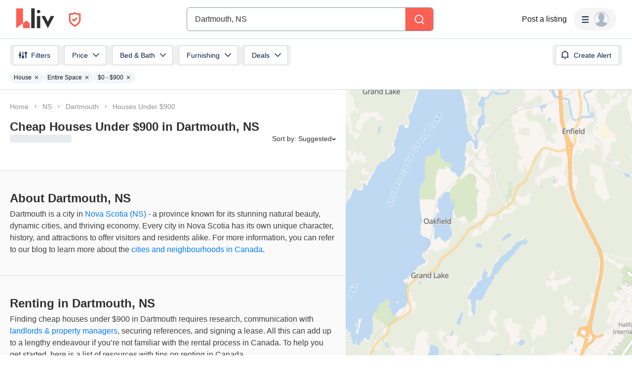

--- FILE ---
content_type: text/html; charset=utf-8
request_url: https://liv.rent/rental-listings/city/dartmouth/houses-under-900
body_size: 138086
content:
<!DOCTYPE html><html lang="en"><head><meta charSet="utf-8"/><meta name="viewport" content="width=device-width, initial-scale=1, viewport-fit=cover"/><title>Cheap Houses Under $900 in Dartmouth, NS</title><meta name="description" content="Find cheap houses for rent under $900 in Dartmouth, NS. Rent securely through liv.rent - we verify landlords and property managers&#x27; identity."/><meta property="og:site_name" content="liv.rent"/><meta property="og:url" content="https://liv.rent/rental-listings/city/dartmouth/houses-under-900"/><meta property="og:title" content="Cheap Houses Under $900 in Dartmouth, NS"/><meta property="og:description" content="Find cheap houses for rent under $900 in Dartmouth, NS. Rent securely through liv.rent - we verify landlords and property managers&#x27; identity."/><meta property="og:type" content="website"/><meta property="og:image" content="https://liv.rent/images/apartments-for-rent-toronto-vancouver-canada.jpg"/><meta property="og:image:width" content="1200"/><meta property="og:image:height" content="675"/><meta property="og:image:alt" content="apartments for rent Dartmouth, NS"/><meta property="og:locale" content="en_US"/><meta name="twitter:url" content="https://liv.rent/rental-listings/city/dartmouth/houses-under-900"/><meta name="twitter:title" content="Cheap Houses Under $900 in Dartmouth, NS"/><meta name="twitter:description" content="Find cheap houses for rent under $900 in Dartmouth, NS. Rent securely through liv.rent - we verify landlords and property managers&#x27; identity."/><meta name="twitter:site" content="@liv_rent"/><meta name="twitter:card" content="summary_large_image"/><meta name="twitter:image" content="https://liv.rent/images/apartments-for-rent-toronto-vancouver-canada.jpg"/><meta name="twitter:image:alt" content="apartments for rent Dartmouth, NS"/><link rel="canonical" href="https://liv.rent/rental-listings/city/dartmouth/houses-under-900"/><link rel="alternate" hrefLang="en" href="https://liv.rent/rental-listings/city/dartmouth/houses-under-900"/><link rel="alternate" hrefLang="fr" href="https://liv.rent/fr/rental-listings/city/dartmouth/houses-under-900"/><link rel="alternate" hrefLang="zh-CN" href="https://liv.rent/zh/rental-listings/city/dartmouth/houses-under-900"/><link rel="alternate" hrefLang="x-default" href="https://liv.rent/rental-listings/city/dartmouth/houses-under-900"/><meta name="next-head-count" content="26"/><script defer="">(function(w,d,s,l,i){w[l]=w[l]||[];w[l].push({'gtm.start':
                new Date().getTime(),event:'gtm.js'});var f=d.getElementsByTagName(s)[0],
                j=d.createElement(s),dl=l!='dataLayer'?'&l='+l:'';j.async=true;j.src=
                'https://www.googletagmanager.com/gtm.js?id='+i+dl;f.parentNode.insertBefore(j,f);
                })(window,document,'script','dataLayer','GTM-KKWHM5D');
              </script><meta name="google-adsense-account" content="ca-pub-8869218122189233"/><script async="" src="https://pagead2.googlesyndication.com/pagead/js/adsbygoogle.js?client=ca-pub-8869218122189233" crossorigin="anonymous"></script><script type="application/ld+json">{"@context":"http://schema.org","@type":"WebSite","name":"Liv Rent","alternateName":"liv.rent","url":"https://liv.rent/"}</script><script>function handleImageLoad() {
                var largePicture = document.querySelector('.image-container')
                if (!largePicture) return
                var imgLarge = new Image()
                imgLarge.src = largePicture.dataset.large
                imgLarge.onload = function() {
                  imgLarge.classList.add('loaded')
                }
                imgLarge.classList.add('picture')
                largePicture.appendChild(imgLarge)
              }</script><link rel="icon" type="image/png" href="/images/favicon-32x32.png"/><meta name="mobile-web-app-capable" content="yes"/><meta name="apple-mobile-web-app-capable" content="yes"/><meta name="apple-mobile-web-app-title" content="liv.rent"/><meta name="apple-mobile-web-app-status-bar-style" content="#FE5F55"/><meta name="theme-color" content="#FE5F55"/><link rel="dns-prefetch" href="//fonts.googleapis.com"/><link rel="preconnect" href="https://fonts.gstatic.com" crossorigin="anonymous"/><link rel="apple-touch-icon" sizes="60x60" href="/images/icons/icon-60x60.png"/><link rel="apple-touch-icon" sizes="120x120" href="/images/icons/icon-120x120.png"/><link rel="apple-touch-icon" sizes="152x152" href="/images/icons/icon-152x152.png"/><link rel="apple-touch-icon" sizes="167x167" href="/images/icons/icon-167x167.png"/><link rel="apple-touch-icon" sizes="180x180" href="/images/icons/icon-180x180.png"/><link rel="apple-touch-icon" sizes="256x256" href="/images/icons/icon-256x256.png"/><link href="/images/favicon-32x32.png" rel="shortcut icon" type="image/x-icon"/><link rel="preconnect" href="https://use.typekit.net" crossorigin /><link rel="preload" href="/_next/static/media/e4af272ccee01ff0-s.p.woff2" as="font" type="font/woff2" crossorigin="anonymous" data-next-font="size-adjust"/><link rel="preload" href="/_next/static/media/e807dee2426166ad-s.p.woff2" as="font" type="font/woff2" crossorigin="anonymous" data-next-font="size-adjust"/><link rel="preload" href="/_next/static/css/87baeb956ad5d65e.css" as="style"/><link rel="stylesheet" href="/_next/static/css/87baeb956ad5d65e.css" data-n-g=""/><link rel="preload" href="/_next/static/css/82799aa98e0f36da.css" as="style"/><link rel="stylesheet" href="/_next/static/css/82799aa98e0f36da.css" data-n-p=""/><link rel="preload" href="/_next/static/css/6f770a3ee0c3cfae.css" as="style"/><link rel="stylesheet" href="/_next/static/css/6f770a3ee0c3cfae.css" data-n-p=""/><link rel="preload" href="/_next/static/css/d4e90cc5182a3479.css" as="style"/><link rel="stylesheet" href="/_next/static/css/d4e90cc5182a3479.css" data-n-p=""/><noscript data-n-css=""></noscript><script defer="" nomodule="" src="/_next/static/chunks/polyfills-42372ed130431b0a.js"></script><script defer="" src="/_next/static/chunks/59991-f7fcffb3bfe4818f.js"></script><script defer="" src="/_next/static/chunks/16351-8b7be212cd90c574.js"></script><script defer="" src="/_next/static/chunks/33000.1059f8d52826425e.js"></script><script defer="" src="/_next/static/chunks/87260.fd66edd545e36d0f.js"></script><script defer="" src="/_next/static/chunks/44273.db120b7388a70c4d.js"></script><script defer="" src="/_next/static/chunks/13342.5d9c838ebe6d90a0.js"></script><script src="/_next/static/chunks/webpack-84e44f3ffe6212aa.js" defer=""></script><script src="/_next/static/chunks/framework-45c13772036bd6ff.js" defer=""></script><script src="/_next/static/chunks/main-1151b643f480fb89.js" defer=""></script><script src="/_next/static/chunks/pages/_app-b65c4d87a0ab77c6.js" defer=""></script><script src="/_next/static/chunks/9941-99cdd6e2d2b0698a.js" defer=""></script><script src="/_next/static/chunks/34827-ba560470fd520d20.js" defer=""></script><script src="/_next/static/chunks/47638-efc0b241077b2568.js" defer=""></script><script src="/_next/static/chunks/38619-7179a763f61bbb35.js" defer=""></script><script src="/_next/static/chunks/86902-8fcad55d412dfa14.js" defer=""></script><script src="/_next/static/chunks/16656-9224abcb491116fe.js" defer=""></script><script src="/_next/static/chunks/35351-d608efef8f7cf8a2.js" defer=""></script><script src="/_next/static/chunks/81234-7a7234284b9eecad.js" defer=""></script><script src="/_next/static/chunks/6888-3b6cec1f6937e469.js" defer=""></script><script src="/_next/static/chunks/9820-cd1990f58c78c98a.js" defer=""></script><script src="/_next/static/chunks/40845-65c85c76a398e6a7.js" defer=""></script><script src="/_next/static/chunks/33621-36cac7f1c0007c72.js" defer=""></script><script src="/_next/static/chunks/63776-422372aff4fb1617.js" defer=""></script><script src="/_next/static/chunks/77706-d95cdd9f150795ed.js" defer=""></script><script src="/_next/static/chunks/45730-ab5af6957b450733.js" defer=""></script><script src="/_next/static/chunks/85735-9edaf7647684e0e7.js" defer=""></script><script src="/_next/static/chunks/35330-c11ead826f012c3a.js" defer=""></script><script src="/_next/static/chunks/49102-a1144fd58bb9541b.js" defer=""></script><script src="/_next/static/chunks/62787-5c0da177a53c9f87.js" defer=""></script><script src="/_next/static/chunks/8142-f831e07e999a2101.js" defer=""></script><script src="/_next/static/chunks/42286-e7682e2d60ec52f9.js" defer=""></script><script src="/_next/static/chunks/91962-9211d707aa9996cc.js" defer=""></script><script src="/_next/static/chunks/51079-408f08d21bf11bb8.js" defer=""></script><script src="/_next/static/chunks/11415-8979e54962c04c7f.js" defer=""></script><script src="/_next/static/chunks/97261-97986fc2fac7880e.js" defer=""></script><script src="/_next/static/chunks/54515-a84fe947365f2cb8.js" defer=""></script><script src="/_next/static/chunks/25712-e4a41f5f53802fee.js" defer=""></script><script src="/_next/static/chunks/pages/rental-listings/city/%5B...slug%5D-587cb3995211c455.js" defer=""></script><script src="/_next/static/Q0LsFqUVCfeDvK9ffRX4S/_buildManifest.js" defer=""></script><script src="/_next/static/Q0LsFqUVCfeDvK9ffRX4S/_ssgManifest.js" defer=""></script><style data-styled="" data-styled-version="5.3.5">.eENloq{font-family:Inter,sans-serif;font-size:16px;line-height:24px;font-weight:400;}/*!sc*/
data-styled.g20[id="sc-87531534-1"]{content:"eENloq,"}/*!sc*/
.vXMSu{font-family:Inter,sans-serif;font-size:24px;line-height:32px;font-weight:700;}/*!sc*/
data-styled.g27[id="sc-e4b2bc0-2"]{content:"vXMSu,"}/*!sc*/
.crBQIa{display:-webkit-box;display:-webkit-flex;display:-ms-flexbox;display:flex;-webkit-flex-direction:column;-ms-flex-direction:column;flex-direction:column;-webkit-flex-shrink:0;-ms-flex-negative:0;flex-shrink:0;}/*!sc*/
data-styled.g45[id="sc-a58c84d3-0"]{content:"crBQIa,"}/*!sc*/
.hhPpFS{position:fixed;top:98px;right:30px;-webkit-align-self:flex-end;-ms-flex-item-align:end;align-self:flex-end;z-index:638;}/*!sc*/
@media screen and (max-width:599px){.hhPpFS{top:76px;right:25px;}}/*!sc*/
data-styled.g46[id="sc-a58c84d3-1"]{content:"hhPpFS,"}/*!sc*/
.fJXQbT{height:36px;padding:8px 16px;color:var(--k1tfoi2m);display:-webkit-box;display:-webkit-flex;display:-ms-flexbox;display:flex;-webkit-box-pack:justify;-webkit-justify-content:space-between;-ms-flex-pack:justify;justify-content:space-between;-webkit-align-items:center;-webkit-box-align:center;-ms-flex-align:center;align-items:center;cursor:pointer;position:relative;background-color:#32353d;border-radius:6px;}/*!sc*/
data-styled.g52[id="sc-dc204d90-0"]{content:"fJXQbT,"}/*!sc*/
.ebTbvg{margin-left:-4px;-webkit-transition:all 0.3s linear;transition:all 0.3s linear;-webkit-transform:rotate(0deg);-ms-transform:rotate(0deg);transform:rotate(0deg);pointer-events:none;}/*!sc*/
data-styled.g53[id="sc-dc204d90-1"]{content:"ebTbvg,"}/*!sc*/
.cEaQiJ{position:relative;left:0px;right:0px;bottom:0px;z-index:99;height:auto;background-color:#ffffff;margin-top:auto;}/*!sc*/
data-styled.g56[id="sc-1a34a5fb-0"]{content:"cEaQiJ,"}/*!sc*/
.ddLoKU{padding:80px;background-color:#0e131b;z-index:1;}/*!sc*/
@media (max-width:1200px){.ddLoKU{padding:60px 24px 80px;}}/*!sc*/
@media (max-width:835px){.ddLoKU{padding:40px 24px 80px;}}/*!sc*/
data-styled.g57[id="sc-1a34a5fb-1"]{content:"ddLoKU,"}/*!sc*/
.kJhJlV{margin:0 auto;max-width:1240px;display:-webkit-box;display:-webkit-flex;display:-ms-flexbox;display:flex;-webkit-flex-direction:column;-ms-flex-direction:column;flex-direction:column;gap:48px;}/*!sc*/
@media (max-width:835px){.kJhJlV{gap:32px;}}/*!sc*/
data-styled.g58[id="sc-1a34a5fb-2"]{content:"kJhJlV,"}/*!sc*/
.eHSvRU{padding-bottom:40px;border-bottom:1px solid var(--k1tfoi1a);display:-webkit-box;display:-webkit-flex;display:-ms-flexbox;display:flex;-webkit-box-pack:justify;-webkit-justify-content:space-between;-ms-flex-pack:justify;justify-content:space-between;gap:24px;}/*!sc*/
@media (max-width:1200px){.eHSvRU{-webkit-flex-direction:column;-ms-flex-direction:column;flex-direction:column;gap:48px;}}/*!sc*/
@media (max-width:835px){.eHSvRU{padding-bottom:32px;}}/*!sc*/
@media (max-width:700px){.eHSvRU{gap:32px;}}/*!sc*/
data-styled.g59[id="sc-1a34a5fb-3"]{content:"eHSvRU,"}/*!sc*/
.gkvXkr{display:-webkit-box;display:-webkit-flex;display:-ms-flexbox;display:flex;gap:48px;}/*!sc*/
@media (max-width:835px){.gkvXkr{-webkit-flex-direction:column;-ms-flex-direction:column;flex-direction:column;gap:40px;}}/*!sc*/
data-styled.g60[id="sc-1a34a5fb-4"]{content:"gkvXkr,"}/*!sc*/
.hHCoyt{display:-webkit-box;display:-webkit-flex;display:-ms-flexbox;display:flex;gap:24px;}/*!sc*/
@media (max-width:1200px){.hHCoyt{gap:48px;}}/*!sc*/
@media (max-width:700px){.hHCoyt{-webkit-flex-direction:column;-ms-flex-direction:column;flex-direction:column;gap:32px;}}/*!sc*/
data-styled.g62[id="sc-1a34a5fb-6"]{content:"hHCoyt,"}/*!sc*/
.iKSehV{display:-webkit-box;display:-webkit-flex;display:-ms-flexbox;display:flex;gap:24px;}/*!sc*/
@media (max-width:1200px){.iKSehV{gap:48px;}}/*!sc*/
@media (max-width:700px){.iKSehV{gap:20px;padding-bottom:32px;border-bottom:1px solid var(--k1tfoi1a);-webkit-box-pack:justify;-webkit-justify-content:space-between;-ms-flex-pack:justify;justify-content:space-between;}}/*!sc*/
data-styled.g63[id="sc-1a34a5fb-7"]{content:"iKSehV,"}/*!sc*/
.eJuRDX{display:-webkit-box;display:-webkit-flex;display:-ms-flexbox;display:flex;-webkit-flex-direction:column;-ms-flex-direction:column;flex-direction:column;gap:20px;min-width:120px;}/*!sc*/
@media (max-width:700px){.eJuRDX{-webkit-flex:1;-ms-flex:1;flex:1;}}/*!sc*/
data-styled.g64[id="sc-1a34a5fb-8"]{content:"eJuRDX,"}/*!sc*/
.gGEYMf{font-family:'Inter',sans-serif;font-size:12px;line-height:12px;font-weight:700;color:#ffffff;-webkit-text-decoration:none;text-decoration:none;margin:0;text-transform:uppercase;}/*!sc*/
data-styled.g65[id="sc-1a34a5fb-9"]{content:"gGEYMf,"}/*!sc*/
.jdAOUq{font-family:'Inter',sans-serif;font-size:12px;line-height:12px;font-weight:400;color:#ffffff;-webkit-text-decoration:none;text-decoration:none;-webkit-transition:color 0.1s ease-in-out;transition:color 0.1s ease-in-out;margin:0;width:-webkit-fit-content;width:-moz-fit-content;width:fit-content;}/*!sc*/
.jdAOUq:hover{-webkit-text-decoration:underline;text-decoration:underline;}/*!sc*/
data-styled.g66[id="sc-1a34a5fb-10"]{content:"jdAOUq,"}/*!sc*/
.daLBhV{font-family:'Inter',sans-serif;font-size:12px;line-height:12px;font-weight:400;color:#ffffff;-webkit-text-decoration:none;text-decoration:none;-webkit-transition:color 0.1s ease-in-out;transition:color 0.1s ease-in-out;margin:0;padding:0;width:-webkit-fit-content;width:-moz-fit-content;width:fit-content;background:none;border:none;}/*!sc*/
.daLBhV:hover{-webkit-text-decoration:underline;text-decoration:underline;}/*!sc*/
data-styled.g67[id="sc-1a34a5fb-11"]{content:"daLBhV,"}/*!sc*/
.AObay svg{-webkit-flex-shrink:0;-ms-flex-negative:0;flex-shrink:0;}/*!sc*/
data-styled.g68[id="sc-1a34a5fb-12"]{content:"AObay,"}/*!sc*/
.knyJKY{display:-webkit-box;display:-webkit-flex;display:-ms-flexbox;display:flex;-webkit-flex-direction:column;-ms-flex-direction:column;flex-direction:column;gap:20px;}/*!sc*/
@media (max-width:1200px){.knyJKY{-webkit-flex-direction:row;-ms-flex-direction:row;flex-direction:row;}}/*!sc*/
@media (max-width:700px){.knyJKY{-webkit-flex-direction:column;-ms-flex-direction:column;flex-direction:column;}}/*!sc*/
data-styled.g69[id="sc-1a34a5fb-13"]{content:"knyJKY,"}/*!sc*/
.cyzydK{display:-webkit-box;display:-webkit-flex;display:-ms-flexbox;display:flex;gap:48px;}/*!sc*/
@media (max-width:1200px){.cyzydK{margin-left:112px;}}/*!sc*/
@media (max-width:835px){.cyzydK{margin-left:0;}}/*!sc*/
@media (max-width:700px){.cyzydK{gap:20px;-webkit-box-pack:justify;-webkit-justify-content:space-between;-ms-flex-pack:justify;justify-content:space-between;}}/*!sc*/
data-styled.g70[id="sc-1a34a5fb-14"]{content:"cyzydK,"}/*!sc*/
.jcoTGa{display:-webkit-box;display:-webkit-flex;display:-ms-flexbox;display:flex;gap:24px;}/*!sc*/
data-styled.g71[id="sc-1a34a5fb-15"]{content:"jcoTGa,"}/*!sc*/
.deybCb{opacity:1;-webkit-transition:opacity 150ms ease;transition:opacity 150ms ease;-webkit-flex-shrink:0;-ms-flex-negative:0;flex-shrink:0;}/*!sc*/
.deybCb:hover{opacity:0.5;}/*!sc*/
data-styled.g72[id="sc-1a34a5fb-16"]{content:"deybCb,"}/*!sc*/
.ftSMKM{display:-webkit-box;display:-webkit-flex;display:-ms-flexbox;display:flex;-webkit-box-pack:justify;-webkit-justify-content:space-between;-ms-flex-pack:justify;justify-content:space-between;-webkit-align-items:center;-webkit-box-align:center;-ms-flex-align:center;align-items:center;gap:48px;}/*!sc*/
@media (max-width:835px){.ftSMKM{-webkit-flex-direction:column;-ms-flex-direction:column;flex-direction:column;gap:32px;}}/*!sc*/
@media (max-width:700px){.ftSMKM{-webkit-align-items:flex-start;-webkit-box-align:flex-start;-ms-flex-align:flex-start;align-items:flex-start;}}/*!sc*/
data-styled.g73[id="sc-1a34a5fb-17"]{content:"ftSMKM,"}/*!sc*/
.kMuDFw{display:-webkit-box;display:-webkit-flex;display:-ms-flexbox;display:flex;-webkit-flex-direction:column;-ms-flex-direction:column;flex-direction:column;gap:32px;}/*!sc*/
data-styled.g74[id="sc-1a34a5fb-18"]{content:"kMuDFw,"}/*!sc*/
.dfxZYe{font-family:'Inter',sans-serif;color:#eaecf1;font-size:12px;line-height:18px;font-weight:400;margin:0;max-width:450px;}/*!sc*/
@media (max-width:835px){.dfxZYe{text-align:center;}}/*!sc*/
@media (max-width:700px){.dfxZYe{text-align:left;}}/*!sc*/
data-styled.g75[id="sc-1a34a5fb-19"]{content:"dfxZYe,"}/*!sc*/
.ikJtlL{font-family:'Inter',sans-serif;color:#eaecf1;font-size:12px;line-height:18px;font-weight:400;margin:0;}/*!sc*/
@media (max-width:835px){.ikJtlL{text-align:center;}}/*!sc*/
@media (max-width:700px){.ikJtlL{text-align:left;}}/*!sc*/
data-styled.g76[id="sc-1a34a5fb-20"]{content:"ikJtlL,"}/*!sc*/
.dxiOxT{display:-webkit-box;display:-webkit-flex;display:-ms-flexbox;display:flex;-webkit-align-items:center;-webkit-box-align:center;-ms-flex-align:center;align-items:center;gap:24px;}/*!sc*/
@media (max-width:700px){.dxiOxT{-webkit-box-pack:justify;-webkit-justify-content:space-between;-ms-flex-pack:justify;justify-content:space-between;width:100%;}}/*!sc*/
data-styled.g77[id="sc-1a34a5fb-21"]{content:"dxiOxT,"}/*!sc*/
.hOxSvT{display:-webkit-box;display:-webkit-flex;display:-ms-flexbox;display:flex;-webkit-align-items:center;-webkit-box-align:center;-ms-flex-align:center;align-items:center;}/*!sc*/
.hOxSvT span{height:20px;border-right:1px solid #fff;padding-right:12px;margin-right:12px;}/*!sc*/
data-styled.g78[id="sc-1a34a5fb-22"]{content:"hOxSvT,"}/*!sc*/
.gAtRQM{color:#007aff;background:transparent;border:none;font-size:13px;cursor:pointer;-webkit-transition:opacity 0.2s ease-in-out;transition:opacity 0.2s ease-in-out;}/*!sc*/
.gAtRQM:not(:disabled):hover{opacity:0.7;}/*!sc*/
data-styled.g206[id="sc-84910d21-0"]{content:"gAtRQM,"}/*!sc*/
.dIsRQU{display:-webkit-box;display:-webkit-flex;display:-ms-flexbox;display:flex;gap:13px;height:44px;width:87px;}/*!sc*/
.dIsRQU svg{height:40px;}/*!sc*/
@media (max-width:991px){.dIsRQU{width:53px;height:28px;gap:8px;}.dIsRQU svg{height:24px;}}/*!sc*/
@media (max-width:767px){.dIsRQU{width:53px;height:28px;gap:8px;}.dIsRQU svg{height:24px;}}/*!sc*/
data-styled.g218[id="sc-4a7f55ca-0"]{content:"dIsRQU,"}/*!sc*/
.fgHlze{display:-webkit-box;display:-webkit-flex;display:-ms-flexbox;display:flex;-webkit-align-items:center;-webkit-box-align:center;-ms-flex-align:center;align-items:center;padding:0;z-index:200;margin-left:20px;}/*!sc*/
.fgHlze svg{pointer-events:none;}/*!sc*/
data-styled.g219[id="sc-4a7f55ca-1"]{content:"fgHlze,"}/*!sc*/
.gubYzg{display:-webkit-box;display:-webkit-flex;display:-ms-flexbox;display:flex;-webkit-flex-direction:row;-ms-flex-direction:row;flex-direction:row;-webkit-box-pack:center;-webkit-justify-content:center;-ms-flex-pack:center;justify-content:center;-webkit-align-items:center;-webkit-box-align:center;-ms-flex-align:center;align-items:center;gap:12px;}/*!sc*/
data-styled.g220[id="sc-4a7f55ca-2"]{content:"gubYzg,"}/*!sc*/
html{width:100%;}/*!sc*/
data-styled.g221[id="sc-global-bEfuFF1"]{content:"sc-global-bEfuFF1,"}/*!sc*/
.kTtwLZ{position:-webkit-sticky;position:sticky;left:0px;right:0px;top:0px;z-index:201;display:-webkit-box;display:-webkit-flex;display:-ms-flexbox;display:flex;-webkit-flex-direction:column;-ms-flex-direction:column;flex-direction:column;-webkit-box-pack:justify;-webkit-justify-content:space-between;-ms-flex-pack:justify;justify-content:space-between;}/*!sc*/
data-styled.g222[id="sc-8e6016d7-0"]{content:"kTtwLZ,"}/*!sc*/
.kGuNRG{padding:env(safe-area-inset-top,0px) env(safe-area-inset-right,0px) 0 env(safe-area-inset-left,0px);background-color:#ffffff;height:78px;-webkit-transition:color 0.15s ease-in-out,height 0.2s ease-in-out;transition:color 0.15s ease-in-out,height 0.2s ease-in-out;}/*!sc*/
@media (max-width:767px){.kGuNRG{overflow:hidden;height:0px;}}/*!sc*/
data-styled.g223[id="sc-8e6016d7-1"]{content:"kGuNRG,"}/*!sc*/
.gEzgHu{display:-webkit-box;display:-webkit-flex;display:-ms-flexbox;display:flex;height:78px;padding:0 32px;-webkit-align-items:center;-webkit-box-align:center;-ms-flex-align:center;align-items:center;-webkit-box-pack:justify;-webkit-justify-content:space-between;-ms-flex-pack:justify;justify-content:space-between;width:100%;gap:20px;}/*!sc*/
@media (max-width:1096px){.gEzgHu{width:auto;padding:0 20px;}}/*!sc*/
@media (max-width:767px){.gEzgHu{height:60px;padding:0 16px;}}/*!sc*/
data-styled.g224[id="sc-8e6016d7-2"]{content:"gEzgHu,"}/*!sc*/
.hEZQGu{display:-webkit-box;display:-webkit-flex;display:-ms-flexbox;display:flex;-webkit-align-items:center;-webkit-box-align:center;-ms-flex-align:center;align-items:center;-webkit-flex:1 0 140px;-ms-flex:1 0 140px;flex:1 0 140px;}/*!sc*/
@media (max-width:1030px){.hEZQGu{-webkit-flex:0 0 200px;-ms-flex:0 0 200px;flex:0 0 200px;}}/*!sc*/
@media (max-width:991px){.hEZQGu{-webkit-flex:0.25 0 105px;-ms-flex:0.25 0 105px;flex:0.25 0 105px;}}/*!sc*/
@media (max-width:900px){.hEZQGu{-webkit-flex:0 0 105px;-ms-flex:0 0 105px;flex:0 0 105px;}}/*!sc*/
@media (max-width:767px){.hEZQGu{-webkit-flex:1 0 125px;-ms-flex:1 0 125px;flex:1 0 125px;}}/*!sc*/
@media (max-width:350px){.hEZQGu{-webkit-flex:1 0 105px;-ms-flex:1 0 105px;flex:1 0 105px;}}/*!sc*/
data-styled.g226[id="sc-8e6016d7-4"]{content:"hEZQGu,"}/*!sc*/
.iYvOVF{display:-webkit-box;display:-webkit-flex;display:-ms-flexbox;display:flex;-webkit-align-items:center;-webkit-box-align:center;-ms-flex-align:center;align-items:center;-webkit-box-pack:center;-webkit-justify-content:center;-ms-flex-pack:center;justify-content:center;padding:8px;border-radius:8px;gap:10px;font-weight:600;background-color:#f5f5f5;-webkit-transition:all 0.3s ease-in-out;transition:all 0.3s ease-in-out;position:absolute;opacity:0;pointer-events:none;}/*!sc*/
.iYvOVF svg{pointer-events:none;height:8px;width:12px;}/*!sc*/
data-styled.g229[id="sc-8e6016d7-7"]{content:"iYvOVF,"}/*!sc*/
.eKfEXZ{font-family:Inter,sans-serif;font-size:16px;line-height:20px;font-weight:500;color:#141414;text-align:right;background:transparent;cursor:pointer;border:none;padding:8px;margin:0;white-space:nowrap;-webkit-text-decoration:none;text-decoration:none;display:-webkit-box;display:-webkit-flex;display:-ms-flexbox;display:flex;-webkit-box-pack:center;-webkit-justify-content:center;-ms-flex-pack:center;justify-content:center;-webkit-align-items:center;-webkit-box-align:center;-ms-flex-align:center;align-items:center;}/*!sc*/
data-styled.g230[id="sc-ad87e3c9-0"]{content:"eKfEXZ,"}/*!sc*/
.gFpNWw{min-width:120px;color:#141414;-webkit-flex-shrink:0;-ms-flex-negative:0;flex-shrink:0;}/*!sc*/
@media (max-width:767px){.gFpNWw{font-size:12px;line-height:17px;min-width:92px;}}/*!sc*/
data-styled.g231[id="sc-ad87e3c9-1"]{content:"gFpNWw,"}/*!sc*/
.jmZvAe{-webkit-flex:1 1 auto;-ms-flex:1 1 auto;flex:1 1 auto;width:100%;max-width:500px;}/*!sc*/
@media (max-width:767px){.jmZvAe{width:unset;}}/*!sc*/
data-styled.g232[id="sc-a1ff18e9-0"]{content:"jmZvAe,"}/*!sc*/
.cUCZPD{display:-webkit-box;display:-webkit-flex;display:-ms-flexbox;display:flex;-webkit-align-items:center;-webkit-box-align:center;-ms-flex-align:center;align-items:center;-webkit-box-pack:center;-webkit-justify-content:center;-ms-flex-pack:center;justify-content:center;width:100%;}/*!sc*/
data-styled.g233[id="sc-a1ff18e9-1"]{content:"cUCZPD,"}/*!sc*/
.kEXYLI{-webkit-flex:1 0 165px;-ms-flex:1 0 165px;flex:1 0 165px;min-width:0;}/*!sc*/
@media (max-width:900px){.kEXYLI{-webkit-flex:1 0 205px;-ms-flex:1 0 205px;flex:1 0 205px;}}/*!sc*/
@media (max-width:767px){.kEXYLI{-webkit-flex:1 0 165px;-ms-flex:1 0 165px;flex:1 0 165px;}}/*!sc*/
data-styled.g234[id="sc-a1ff18e9-2"]{content:"kEXYLI,"}/*!sc*/
.TQlhx{display:-webkit-box;display:-webkit-flex;display:-ms-flexbox;display:flex;-webkit-align-items:center;-webkit-box-align:center;-ms-flex-align:center;align-items:center;-webkit-box-pack:end;-webkit-justify-content:flex-end;-ms-flex-pack:end;justify-content:flex-end;gap:20px;}/*!sc*/
@media (max-width:767px){.TQlhx{gap:16px;}}/*!sc*/
data-styled.g235[id="sc-a1ff18e9-3"]{content:"TQlhx,"}/*!sc*/
.fiDaMA{min-width:80px;-webkit-flex-shrink:0;-ms-flex-negative:0;flex-shrink:0;}/*!sc*/
@media (max-width:1280px){.fiDaMA{display:none;}}/*!sc*/
data-styled.g236[id="sc-a1ff18e9-4"]{content:"fiDaMA,"}/*!sc*/
.cpiJNe{z-index:608;}/*!sc*/
data-styled.g237[id="sc-931284e-0"]{content:"cpiJNe,"}/*!sc*/
.crisp-client{opacity:0;display:none !important;z-index:-1 !important;}/*!sc*/
data-styled.g244[id="sc-global-gqqKvf1"]{content:"sc-global-gqqKvf1,"}/*!sc*/
.eHBVpx{display:-webkit-box;display:-webkit-flex;display:-ms-flexbox;display:flex;-webkit-flex-direction:column;-ms-flex-direction:column;flex-direction:column;min-height:100vh;background-color:#ffffff;}/*!sc*/
data-styled.g312[id="sc-290e8bb1-0"]{content:"eHBVpx,"}/*!sc*/
html,body{touch-action:pan-x pan-y;}/*!sc*/
data-styled.g313[id="sc-global-gyULQA1"]{content:"sc-global-gyULQA1,"}/*!sc*/
.hHSccc{font-family:Inter,sans-serif;font-size:14px;line-height:16px;font-weight:500;}/*!sc*/
.DWiyL{font-family:Inter,sans-serif;font-size:18px;line-height:24px;font-weight:700;}/*!sc*/
.dURJmV{font-family:Inter,sans-serif;font-size:16px;line-height:20px;font-weight:700;}/*!sc*/
data-styled.g338[id="sc-ece85b1a-0"]{content:"hHSccc,DWiyL,dURJmV,"}/*!sc*/
.bvjYCt{background-color:#fe5f55;display:-webkit-box;display:-webkit-flex;display:-ms-flexbox;display:flex;-webkit-align-items:center;-webkit-box-align:center;-ms-flex-align:center;align-items:center;-webkit-box-pack:center;-webkit-justify-content:center;-ms-flex-pack:center;justify-content:center;width:100%;}/*!sc*/
data-styled.g406[id="sc-aae031bb-0"]{content:"bvjYCt,"}/*!sc*/
.maplibregl-ctrl-bottom-right .maplibregl-ctrl{margin:0 20px 20px 0;}/*!sc*/
.maplibregl-popup{z-index:9;}/*!sc*/
.maplibregl-marker:hover{z-index:5 !important;}/*!sc*/
.maplibregl-ctrl-group:not(:empty){box-shadow:0px 2px 1px 0px rgba(0,0,0,0.05),0px 0px 1px 0px rgba(0,0,0,0.25);}/*!sc*/
@media screen and (max-width:767px){body,html{overflow:hidden;position:fixed;width:100%;}.maplibregl-ctrl-group{display:none;}}/*!sc*/
data-styled.g438[id="sc-global-ifeEJ1"]{content:"sc-global-ifeEJ1,"}/*!sc*/
@media screen and (max-width:767px){.bcMGga{display:none;}}/*!sc*/
data-styled.g439[id="sc-3fa4d554-0"]{content:"bcMGga,"}/*!sc*/
.cLBxre{margin-top:12px;width:100%;width:calc(100% + 40px);margin:12px -20px 0;}/*!sc*/
@media only screen and (max-width:767px){.cLBxre{width:100%;height:auto;margin:0;background-color:#ffffff;}}/*!sc*/
data-styled.g452[id="sc-6d4de34d-0"]{content:"cLBxre,"}/*!sc*/
.gVaBnc{display:-webkit-box;display:-webkit-flex;display:-ms-flexbox;display:flex;gap:8px;width:100%;padding:0 20px;}/*!sc*/
@media only screen and (max-width:767px){.gVaBnc{padding:0 16px 8px;}}/*!sc*/
data-styled.g453[id="sc-6d4de34d-1"]{content:"gVaBnc,"}/*!sc*/
.kMwsks{background:none;cursor:pointer;padding:0;display:-webkit-box;display:-webkit-flex;display:-ms-flexbox;display:flex;-webkit-align-items:center;-webkit-box-align:center;-ms-flex-align:center;align-items:center;-webkit-box-pack:center;-webkit-justify-content:center;-ms-flex-pack:center;justify-content:center;height:20px;width:20px;}/*!sc*/
.kMwsks svg{pointer-events:none;}/*!sc*/
data-styled.g454[id="sc-6d4de34d-2"]{content:"kMwsks,"}/*!sc*/
.kimxwv{height:24px;padding:0 4px;}/*!sc*/
data-styled.g455[id="sc-6d4de34d-3"]{content:"kimxwv,"}/*!sc*/
.kHRSKb{position:relative;}/*!sc*/
@media screen and (max-width:767px){.kHRSKb{display:none;}}/*!sc*/
data-styled.g456[id="sc-89826fc-0"]{content:"kHRSKb,"}/*!sc*/
.gTQtxb{z-index:200;position:relative;width:100%;}/*!sc*/
@media screen and (max-width:767px){.gTQtxb{z-index:unset;overflow:hidden;}}/*!sc*/
data-styled.g471[id="sc-289502e6-0"]{content:"gTQtxb,"}/*!sc*/
.gGETep{display:-webkit-box;display:-webkit-flex;display:-ms-flexbox;display:flex;-webkit-align-items:center;-webkit-box-align:center;-ms-flex-align:center;align-items:center;gap:12px;width:100%;}/*!sc*/
data-styled.g472[id="sc-289502e6-1"]{content:"gGETep,"}/*!sc*/
.iDNmav{display:-webkit-box;display:-webkit-flex;display:-ms-flexbox;display:flex;margin-left:auto;gap:12px;}/*!sc*/
data-styled.g473[id="sc-289502e6-2"]{content:"iDNmav,"}/*!sc*/
.iNFqhk{width:100%;display:-webkit-box;display:-webkit-flex;display:-ms-flexbox;display:flex;-webkit-align-items:center;-webkit-box-align:center;-ms-flex-align:center;align-items:center;}/*!sc*/
@media screen and (max-width:599px){.iNFqhk{overflow-x:auto;}}/*!sc*/
data-styled.g485[id="sc-e8aafbd5-0"]{content:"iNFqhk,"}/*!sc*/
.cdCVRs{width:100%;display:-webkit-box;display:-webkit-flex;display:-ms-flexbox;display:flex;-webkit-align-items:center;-webkit-box-align:center;-ms-flex-align:center;align-items:center;-webkit-flex-wrap:wrap;-ms-flex-wrap:wrap;flex-wrap:wrap;list-style-type:none;margin:0;padding:0;}/*!sc*/
data-styled.g486[id="sc-e8aafbd5-1"]{content:"cdCVRs,"}/*!sc*/
.hdeBYC{display:-webkit-box;display:-webkit-flex;display:-ms-flexbox;display:flex;-webkit-align-items:center;-webkit-box-align:center;-ms-flex-align:center;align-items:center;text-align:center;}/*!sc*/
.hdeBYC a{color:#8f8f8f;-webkit-text-decoration:none;text-decoration:none;}/*!sc*/
data-styled.g487[id="sc-e8aafbd5-2"]{content:"hdeBYC,"}/*!sc*/
.jYjCZr{display:-webkit-box;display:-webkit-flex;display:-ms-flexbox;display:flex;-webkit-align-items:center;-webkit-box-align:center;-ms-flex-align:center;align-items:center;text-align:center;}/*!sc*/
.jYjCZr svg{color:#8f8f8f;margin:0 8px;height:16px;width:12px;}/*!sc*/
data-styled.g488[id="sc-e8aafbd5-3"]{content:"jYjCZr,"}/*!sc*/
.jCvjjz{padding-bottom:16px;}/*!sc*/
data-styled.g489[id="sc-2b69e6a8-0"]{content:"jCvjjz,"}/*!sc*/
.jcJIfL{display:-webkit-box;display:-webkit-flex;display:-ms-flexbox;display:flex;-webkit-flex-direction:column;-ms-flex-direction:column;flex-direction:column;border-radius:10px;border-radius:0;}/*!sc*/
.jcJIfL > :not(:first-child){border-top-left-radius:0;border-bottom-left-radius:0;}/*!sc*/
.jcJIfL > :not(:last-child){border-top-right-radius:0;border-bottom-right-radius:0;border-bottom:none;}/*!sc*/
.jcJIfL > div{border-left:none;border-right:none;}/*!sc*/
.jcJIfL > :first-child{border-top:none;}/*!sc*/
.jcJIfL > :last-child{border-bottom:none;}/*!sc*/
.jcJIfL > div{border-radius:0 !important;}/*!sc*/
data-styled.g494[id="sc-76a834cc-0"]{content:"jcJIfL,"}/*!sc*/
.eemZQd{border-radius:6px;height:60px;border:1px solid #d8d8d8;padding:0 10px;color:#292929;outline:none;display:-webkit-box;display:-webkit-flex;display:-ms-flexbox;display:flex;-webkit-box-pack:justify;-webkit-justify-content:space-between;-ms-flex-pack:justify;justify-content:space-between;-webkit-align-items:center;-webkit-box-align:center;-ms-flex-align:center;align-items:center;cursor:pointer;position:relative;background:#ffffff;border-radius:0px;height:16px;border:none;color:#303030;padding:0;gap:8px;}/*!sc*/
data-styled.g495[id="sc-efb483fe-0"]{content:"eemZQd,"}/*!sc*/
.foVECK{position:absolute;max-height:0;overflow:hidden;z-index:100;margin-top:8px;border:none;box-shadow:0px 10px 15px -3px rgba(0,0,0,0.1),0px 4px 6px -2px rgba(0,0,0,0.05);border-radius:6px;background:#ffffff;width:300px;}/*!sc*/
@media screen and (max-width:1150px){.foVECK{width:250px;}}/*!sc*/
@media screen and (max-width:599px){.foVECK{width:unset;left:20px;right:20px;}}/*!sc*/
data-styled.g496[id="sc-efb483fe-1"]{content:"foVECK,"}/*!sc*/
.iCQPHY > svg{margin-bottom:2px;-webkit-transform:rotate(0deg);-ms-transform:rotate(0deg);transform:rotate(0deg);-webkit-transition:all 0.2s linear;transition:all 0.2s linear;}/*!sc*/
data-styled.g497[id="sc-efb483fe-2"]{content:"iCQPHY,"}/*!sc*/
.fSfvUJ{border-radius:6px;cursor:'pointer';border:1px solid #e0e0e0;padding:0;color:#3d3d3d;background:#ffffff;height:40px;display:-webkit-box;display:-webkit-flex;display:-ms-flexbox;display:flex;-webkit-align-items:center;-webkit-box-align:center;-ms-flex-align:center;align-items:center;padding:12px 4px;border:none;}/*!sc*/
.fSfvUJ:hover,.fSfvUJ:active{color:#3d3d3d;}/*!sc*/
.fSfvUJ:first-child{margin-top:8px;}/*!sc*/
.fSfvUJ:last-child{margin-bottom:8px;}/*!sc*/
.fSfvUJ > div{font-weight:700;background:#eff5fa;width:100%;text-align:left;padding:8px;border-radius:8px;}/*!sc*/
.kRtmxC{border-radius:6px;cursor:'pointer';border:1px solid #e0e0e0;padding:0;color:#3d3d3d;background:#ffffff;height:40px;display:-webkit-box;display:-webkit-flex;display:-ms-flexbox;display:flex;-webkit-align-items:center;-webkit-box-align:center;-ms-flex-align:center;align-items:center;padding:12px 4px;border:none;}/*!sc*/
.kRtmxC:hover,.kRtmxC:active{color:#666666;}/*!sc*/
.kRtmxC:first-child{margin-top:8px;}/*!sc*/
.kRtmxC:last-child{margin-bottom:8px;}/*!sc*/
.kRtmxC > div{font-weight:400;background:#ffffff;width:100%;text-align:left;padding:8px;border-radius:8px;}/*!sc*/
data-styled.g498[id="sc-96d7699-0"]{content:"fSfvUJ,kRtmxC,"}/*!sc*/
.iVUHXw{display:-webkit-box;display:-webkit-flex;display:-ms-flexbox;display:flex;-webkit-flex-direction:column;-ms-flex-direction:column;flex-direction:column;color:#303030;gap:8px;}/*!sc*/
data-styled.g499[id="sc-5e5f275-0"]{content:"iVUHXw,"}/*!sc*/
.dTdJoc{margin:0;word-break:break-word;}/*!sc*/
data-styled.g500[id="sc-5e5f275-1"]{content:"dTdJoc,"}/*!sc*/
.hsZXHt{display:-webkit-box;display:-webkit-flex;display:-ms-flexbox;display:flex;-webkit-align-items:center;-webkit-box-align:center;-ms-flex-align:center;align-items:center;-webkit-box-pack:justify;-webkit-justify-content:space-between;-ms-flex-pack:justify;justify-content:space-between;gap:16px;}/*!sc*/
data-styled.g501[id="sc-5e5f275-2"]{content:"hsZXHt,"}/*!sc*/
.jKbNZj{-webkit-flex:1;-ms-flex:1;flex:1;width:100%;display:grid;-webkit-align-content:start;-ms-flex-line-pack:start;align-content:start;}/*!sc*/
@media (max-width:767px){.jKbNZj{overflow-x:hidden;-webkit-flex:0 1 auto;-ms-flex:0 1 auto;flex:0 1 auto;height:calc(100dvh - 65px);padding-top:calc(60px + 56px + 57px + 32px);}}/*!sc*/
data-styled.g502[id="sc-66ea95dc-0"]{content:"jKbNZj,"}/*!sc*/
.bmaUQu{padding:24px 20px 0;}/*!sc*/
data-styled.g503[id="sc-66ea95dc-1"]{content:"bmaUQu,"}/*!sc*/
.kdexIv{padding:28px 20px 28px;display:-webkit-box;display:-webkit-flex;display:-ms-flexbox;display:flex;-webkit-flex-direction:column;-ms-flex-direction:column;flex-direction:column;gap:20px;width:1040px;}/*!sc*/
@media (max-width:1580px){.kdexIv{width:700px;}}/*!sc*/
@media (max-width:1150px){.kdexIv{width:360px;}}/*!sc*/
@media (max-width:767px){.kdexIv{width:100vw;max-width:100vw;box-sizing:border-box;padding:24px 16px 30px;overflow-x:hidden;}}/*!sc*/
data-styled.g504[id="sc-66ea95dc-2"]{content:"kdexIv,"}/*!sc*/
.fdswDg{position:-webkit-sticky;position:sticky;top:78px;background-color:#ffffff;z-index:11;padding:12px 20px;border-top:1px solid #d2d7df;border-bottom:1px solid #d2d7df;}/*!sc*/
@media only screen and (max-width:767px){.fdswDg{border-top:none;top:0px;padding:0;}}/*!sc*/
data-styled.g512[id="sc-2dbca998-1"]{content:"fdswDg,"}/*!sc*/
.cZwRCk{display:-webkit-box;display:-webkit-flex;display:-ms-flexbox;display:flex;width:100%;-webkit-flex:1 1 0%;-ms-flex:1 1 0%;flex:1 1 0%;position:relative;}/*!sc*/
data-styled.g513[id="sc-2dbca998-2"]{content:"cZwRCk,"}/*!sc*/
.kfLYrw{width:100%;display:-webkit-box;display:-webkit-flex;display:-ms-flexbox;display:flex;-webkit-flex-direction:column;-ms-flex-direction:column;flex-direction:column;-webkit-box-pack:center;-webkit-justify-content:center;-ms-flex-pack:center;justify-content:center;-webkit-align-items:center;-webkit-box-align:center;-ms-flex-align:center;align-items:center;background-color:#fafafa;}/*!sc*/
data-styled.g515[id="sc-b96c7beb-0"]{content:"kfLYrw,"}/*!sc*/
.jGhhgs{width:100%;border-top:1px solid #e0e0e0;}/*!sc*/
@media only screen and (max-width:599px){.jGhhgs{width:100%;}}/*!sc*/
data-styled.g516[id="sc-b96c7beb-1"]{content:"jGhhgs,"}/*!sc*/
.cPHPeF{max-width:calc(1096px + 40px);margin:0 auto;padding:40px 20px;display:-webkit-box;display:-webkit-flex;display:-ms-flexbox;display:flex;-webkit-flex-direction:column;-ms-flex-direction:column;flex-direction:column;color:#3d3d3d;gap:32px;}/*!sc*/
data-styled.g517[id="sc-b96c7beb-2"]{content:"cPHPeF,"}/*!sc*/
.bHeNQy{display:-webkit-box;display:-webkit-flex;display:-ms-flexbox;display:flex;-webkit-flex-direction:column;-ms-flex-direction:column;flex-direction:column;gap:20px;}/*!sc*/
data-styled.g518[id="sc-b96c7beb-3"]{content:"bHeNQy,"}/*!sc*/
.igjxUf{display:-webkit-box;display:-webkit-flex;display:-ms-flexbox;display:flex;-webkit-flex-direction:column;-ms-flex-direction:column;flex-direction:column;gap:8px;}/*!sc*/
data-styled.g519[id="sc-b96c7beb-4"]{content:"igjxUf,"}/*!sc*/
.hQCMcO{margin:0 0 4px;color:#303030;}/*!sc*/
data-styled.g520[id="sc-b96c7beb-5"]{content:"hQCMcO,"}/*!sc*/
.gyMTku{margin:0;color:#303030;}/*!sc*/
data-styled.g521[id="sc-b96c7beb-6"]{content:"gyMTku,"}/*!sc*/
.crrxVX{margin:0;color:#303030;}/*!sc*/
data-styled.g522[id="sc-b96c7beb-7"]{content:"crrxVX,"}/*!sc*/
.bINMMn{font-weight:500;color:#007aff;-webkit-text-decoration:none;text-decoration:none;line-height:18px;}/*!sc*/
data-styled.g524[id="sc-b96c7beb-9"]{content:"bINMMn,"}/*!sc*/
.gMdaz{padding:0;margin:0 0 0 20px;}/*!sc*/
.gMdaz li:not(:last-child){margin-bottom:8px;}/*!sc*/
data-styled.g525[id="sc-b96c7beb-10"]{content:"gMdaz,"}/*!sc*/
.cEFljk{display:grid;grid-template-columns:repeat(auto-fill,260px);gap:16px 20px;-webkit-box-pack:justify;-webkit-justify-content:space-between;-ms-flex-pack:justify;justify-content:space-between;}/*!sc*/
.cEFlgG{display:grid;grid-template-columns:repeat(auto-fill,260px);gap:32px 20px;-webkit-box-pack:justify;-webkit-justify-content:space-between;-ms-flex-pack:justify;justify-content:space-between;}/*!sc*/
data-styled.g526[id="sc-b96c7beb-11"]{content:"cEFljk,cEFlgG,"}/*!sc*/
.fsMwVY{display:-webkit-box;display:-webkit-flex;display:-ms-flexbox;display:flex;-webkit-flex-direction:column;-ms-flex-direction:column;flex-direction:column;gap:16px;}/*!sc*/
.fsMwVY h4{margin-bottom:4px;}/*!sc*/
data-styled.g527[id="sc-b96c7beb-12"]{content:"fsMwVY,"}/*!sc*/
</style><style data-href="https://use.typekit.net/oul0hdd.css">@import url("https://p.typekit.net/p.css?s=1&k=oul0hdd&ht=tk&f=10879.10881.15586.32874&a=83584788&app=typekit&e=css");@font-face{font-family:"futura-pt";src:url("https://use.typekit.net/af/2cd6bf/00000000000000000001008f/27/l?primer=7cdcb44be4a7db8877ffa5c0007b8dd865b3bbc383831fe2ea177f62257a9191&fvd=n5&v=3") format("woff2"),url("https://use.typekit.net/af/2cd6bf/00000000000000000001008f/27/d?primer=7cdcb44be4a7db8877ffa5c0007b8dd865b3bbc383831fe2ea177f62257a9191&fvd=n5&v=3") format("woff"),url("https://use.typekit.net/af/2cd6bf/00000000000000000001008f/27/a?primer=7cdcb44be4a7db8877ffa5c0007b8dd865b3bbc383831fe2ea177f62257a9191&fvd=n5&v=3") format("opentype");font-display:swap;font-style:normal;font-weight:500;font-stretch:normal}@font-face{font-family:"futura-pt";src:url("https://use.typekit.net/af/309dfe/000000000000000000010091/27/l?primer=7cdcb44be4a7db8877ffa5c0007b8dd865b3bbc383831fe2ea177f62257a9191&fvd=n7&v=3") format("woff2"),url("https://use.typekit.net/af/309dfe/000000000000000000010091/27/d?primer=7cdcb44be4a7db8877ffa5c0007b8dd865b3bbc383831fe2ea177f62257a9191&fvd=n7&v=3") format("woff"),url("https://use.typekit.net/af/309dfe/000000000000000000010091/27/a?primer=7cdcb44be4a7db8877ffa5c0007b8dd865b3bbc383831fe2ea177f62257a9191&fvd=n7&v=3") format("opentype");font-display:swap;font-style:normal;font-weight:700;font-stretch:normal}@font-face{font-family:"futura-pt";src:url("https://use.typekit.net/af/c4c302/000000000000000000012192/27/l?primer=7cdcb44be4a7db8877ffa5c0007b8dd865b3bbc383831fe2ea177f62257a9191&fvd=n6&v=3") format("woff2"),url("https://use.typekit.net/af/c4c302/000000000000000000012192/27/d?primer=7cdcb44be4a7db8877ffa5c0007b8dd865b3bbc383831fe2ea177f62257a9191&fvd=n6&v=3") format("woff"),url("https://use.typekit.net/af/c4c302/000000000000000000012192/27/a?primer=7cdcb44be4a7db8877ffa5c0007b8dd865b3bbc383831fe2ea177f62257a9191&fvd=n6&v=3") format("opentype");font-display:swap;font-style:normal;font-weight:600;font-stretch:normal}@font-face{font-family:"futura-pt-bold";src:url("https://use.typekit.net/af/053fc9/00000000000000003b9af1e4/27/l?primer=7cdcb44be4a7db8877ffa5c0007b8dd865b3bbc383831fe2ea177f62257a9191&fvd=n7&v=3") format("woff2"),url("https://use.typekit.net/af/053fc9/00000000000000003b9af1e4/27/d?primer=7cdcb44be4a7db8877ffa5c0007b8dd865b3bbc383831fe2ea177f62257a9191&fvd=n7&v=3") format("woff"),url("https://use.typekit.net/af/053fc9/00000000000000003b9af1e4/27/a?primer=7cdcb44be4a7db8877ffa5c0007b8dd865b3bbc383831fe2ea177f62257a9191&fvd=n7&v=3") format("opentype");font-display:swap;font-style:normal;font-weight:700;font-stretch:normal}.tk-futura-pt{font-family:"futura-pt",sans-serif}.tk-futura-pt-bold{font-family:"futura-pt-bold",sans-serif}</style></head><body><div id="__next"><style type="text/css">
            html,body{margin:0;padding:0;background:#FFFFFF}
            html._1jfg5l714,html._1jfg5l714 body{color-scheme:dark;background:#0E131B}
          </style><div class="mrfpig0 fk6g1u1r fk6g1u1u"><div class="sc-290e8bb1-0 eHBVpx"><div class="sc-8e6016d7-0 kTtwLZ"><header class="sc-8e6016d7-1 kGuNRG"><div class="sc-8e6016d7-2 gEzgHu inner-wrapper"><button id="list-switch-map-view-click" class="sc-8e6016d7-7 iYvOVF"><svg xmlns="http://www.w3.org/2000/svg" width="35px" height="35px" fill="none" viewBox="0 0 12 8"><path fill="currentColor" d="M11.295 2.115A.998.998 0 0 0 9.885.704L6 4.58 2.115.704a.998.998 0 0 0-1.41 1.411L6 7.41l5.295-5.295Z"></path></svg>Map View</button><div class="sc-8e6016d7-4 hEZQGu"><div class="sc-4a7f55ca-2 gubYzg"><a aria-label="liv.rent Homepage" id="header-home" href="/"><div class="sc-4a7f55ca-0 dIsRQU"><svg xmlns="http://www.w3.org/2000/svg" width="30" height="42" viewBox="0 0 30 42" fill="#ffffff"><path fill="#FE5F55" fill-rule="evenodd" d="m21.716 25.89-7.286 5.763v10.345h14.572V31.653l-7.286-5.763ZM14.42 41.998l.01-10.355L.049 41.998V.002h14.38v41.996h-.008Z" clip-rule="evenodd"></path></svg><svg xmlns="http://www.w3.org/2000/svg" width="49" height="42" viewBox="0 0 49 42" fill="#303030"><path fill="current" d="M12.195 16.391h7.113v25.607h-7.113zm23.269 11.995 5.987-11.995h7.5L35.414 41.998 21.981 16.391h7.472l6.011 11.995ZM12.116 6.778c0-.972.362-1.825 1.069-2.528a3.525 3.525 0 0 1 2.562-1.063c1.003 0 1.875.359 2.578 1.058.711.69 1.073 1.554 1.073 2.554 0 .999-.36 1.866-1.063 2.565-.695.708-1.563 1.068-2.568 1.068a3.549 3.549 0 0 1-2.583-1.063c-.708-.705-1.068-1.58-1.068-2.59ZM.197.002h7.261v41.996H.197z"></path></svg></div></a><button id="header-menu-shield-click" title="Open Privacy Modal" aria-label="Open Privacy Modal" class="sc-84910d21-0 sc-4a7f55ca-1 gAtRQM fgHlze"><svg xmlns="http://www.w3.org/2000/svg" width="25px" height="35px" viewBox="0 0 24 30" fill="none"><path fill="#FE5348" d="M22.81 3.17a1.416 1.416 0 0 0-1.19-.282 11.333 11.333 0 0 1-8.813-1.8 1.417 1.417 0 0 0-1.614 0 11.334 11.334 0 0 1-8.812 1.8A1.417 1.417 0 0 0 .667 4.276V14.83a12.75 12.75 0 0 0 5.34 10.384l5.171 3.684a1.417 1.417 0 0 0 1.644 0l5.17-3.684a12.75 12.75 0 0 0 5.341-10.384V4.276a1.417 1.417 0 0 0-.524-1.105ZM20.5 14.83a9.916 9.916 0 0 1-4.15 8.075L12 26.007l-4.35-3.102A9.916 9.916 0 0 1 3.5 14.83V5.905c2.97.254 5.944-.435 8.5-1.97a14.166 14.166 0 0 0 8.5 1.97v8.925Zm-6.318-3.244L10.37 15.41l-1.26-1.274a1.423 1.423 0 0 0-2.012 2.012l2.267 2.266a1.42 1.42 0 0 0 2.012 0l4.873-4.83a1.422 1.422 0 1 0-2.012-2.012l-.056.014Z"></path></svg></button></div></div><div class="sc-a1ff18e9-0 jmZvAe"><div class="sc-a1ff18e9-1 cUCZPD"><style data-emotion="css lnyrom-container">.css-lnyrom-container{position:relative;box-sizing:border-box;margin:0 auto;width:100%;max-width:500px;z-index:100;font-size:16px;font-weight:400;line-height:16px;font-family:'Inter',sans-serif;}</style><div class="css-lnyrom-container"><style data-emotion="css 7pg0cj-a11yText">.css-7pg0cj-a11yText{z-index:9999;border:0;clip:rect(1px, 1px, 1px, 1px);height:1px;width:1px;position:absolute;overflow:hidden;padding:0;white-space:nowrap;}</style><span id="react-select-header-select-city-live-region" class="css-7pg0cj-a11yText"></span><span aria-live="polite" aria-atomic="false" aria-relevant="additions text" role="log" class="css-7pg0cj-a11yText"></span><div><style data-emotion="css 16rxx6w-control">.css-16rxx6w-control{-webkit-align-items:center;-webkit-box-align:center;-ms-flex-align:center;align-items:center;cursor:input;display:-webkit-box;display:-webkit-flex;display:-ms-flexbox;display:flex;-webkit-box-flex-wrap:wrap;-webkit-flex-wrap:wrap;-ms-flex-wrap:wrap;flex-wrap:wrap;-webkit-box-pack:justify;-webkit-justify-content:space-between;justify-content:space-between;min-height:38px;outline:0!important;position:relative;-webkit-transition:none;transition:none;background-color:var(--k1tfoi3z);border-color:hsl(0, 0%, 80%);border-radius:6px;border-style:solid;border-width:1px;box-shadow:none;box-sizing:border-box;pointer-events:auto;overflow:hidden;height:48px;width:100%;border:1px solid var(--k1tfoiw);margin-left:0;}.css-16rxx6w-control:hover{border-color:var(--k1tfoiw);}</style><div class="css-16rxx6w-control"><style data-emotion="css u2eck6">.css-u2eck6{-webkit-align-items:center;-webkit-box-align:center;-ms-flex-align:center;align-items:center;display:grid;-webkit-flex:1;-ms-flex:1;flex:1;-webkit-box-flex-wrap:wrap;-webkit-flex-wrap:wrap;-ms-flex-wrap:wrap;flex-wrap:wrap;-webkit-overflow-scrolling:touch;position:relative;overflow:hidden;padding:0px 14px;box-sizing:border-box;max-width:86%;font-weight:500;font-size:16px;line-height:16px;}</style><div class="css-u2eck6"><style data-emotion="css 1ski4qv-singleValue">.css-1ski4qv-singleValue{grid-area:1/1/2/3;max-width:100%;overflow:hidden;text-overflow:ellipsis;white-space:nowrap;color:hsl(0, 0%, 20%);margin-left:2px;margin-right:2px;box-sizing:border-box;padding:4px 0;}</style><div class="css-1ski4qv-singleValue">Dartmouth, NS</div><style data-emotion="css 19bb58m">.css-19bb58m{visibility:visible;-webkit-flex:1 1 auto;-ms-flex:1 1 auto;flex:1 1 auto;display:inline-grid;grid-area:1/1/2/3;grid-template-columns:0 min-content;margin:2px;padding-bottom:2px;padding-top:2px;color:hsl(0, 0%, 20%);box-sizing:border-box;}.css-19bb58m:after{content:attr(data-value) " ";visibility:hidden;white-space:pre;grid-area:1/2;font:inherit;min-width:2px;border:0;margin:0;outline:0;padding:0;}</style><div class="css-19bb58m" data-value=""><input class="" style="label:input;color:inherit;background:0;opacity:1;width:100%;grid-area:1 / 2;font:inherit;min-width:2px;border:0;margin:0;outline:0;padding:0" autoCapitalize="none" autoComplete="off" autoCorrect="off" id="react-select-header-select-city-input" spellcheck="false" tabindex="0" type="text" aria-autocomplete="list" aria-expanded="false" aria-haspopup="true" aria-label="Search a city, building, or company" role="combobox" aria-activedescendant="" value=""/></div></div><style data-emotion="css e4s32g">.css-e4s32g{height:100%;-webkit-align-self:stretch;-ms-flex-item-align:stretch;align-self:stretch;display:-webkit-box;display:-webkit-flex;display:-ms-flexbox;display:flex;}</style><div class="css-e4s32g"><style data-emotion="css 6xix1i">.css-6xix1i{font-size:16px;}</style><span class="css-6xix1i"></span><style data-emotion="css 189kfic-indicatorContainer">.css-189kfic-indicatorContainer{display:-webkit-box;display:-webkit-flex;display:-ms-flexbox;display:flex;-webkit-transition:color 150ms;transition:color 150ms;color:#303030;padding:0;box-sizing:border-box;min-width:56px;}.css-189kfic-indicatorContainer:hover{color:hsl(0, 0%, 60%);}.css-189kfic-indicatorContainer svg{height:20px;width:20px;}</style><div class="css-189kfic-indicatorContainer" aria-hidden="true"><div class="sc-aae031bb-0 bvjYCt"><svg xmlns="http://www.w3.org/2000/svg" width="35px" height="35px" viewBox="0 0 21 21" fill="none"><path fill="#fff" d="m20.711 19.29-3.71-3.68a9 9 0 1 0-1.39 1.39l3.68 3.68a1 1 0 0 0 1.42 0 1 1 0 0 0 0-1.39ZM10.001 17a7 7 0 1 1 0-14 7 7 0 0 1 0 14Z"></path></svg></div></div></div></div></div></div></div></div><nav class="sc-a1ff18e9-2 kEXYLI"><div class="sc-a1ff18e9-3 TQlhx"><a id="menu-pricing-link" href="/pricing" class="sc-ad87e3c9-0 sc-a1ff18e9-4 eKfEXZ fiDaMA">Pricing</a><button id="btn-post-listing" class="sc-ad87e3c9-0 sc-ad87e3c9-1 eKfEXZ gFpNWw">Post a listing</button></div></nav></div></header></div><nav id="header-menu-popper" class="sc-931284e-0 cpiJNe"></nav><div class="sc-2dbca998-1 fdswDg"><div class="sc-289502e6-0 gTQtxb"><div class="sc-289502e6-1 gGETep"><div class="k94bbw0 _1jfg5l76n _1jfg5l76s"><button class="k94bbw0 k94bbw8 _1jfg5l773 _1jfg5l7r _1jfg5l787 _1jfg5l7h ipbjv50" id="map-filters-open-click" type="button"><span class="k94bbw0 _1jfg5l787 _1jfg5l7r _1jfg5l77b _1jfg5l773 _1jfg5l7nv _1jfg5l7ob _1jfg5l7rb _1jfg5l74 _1jfg5l7j ipbjv55 ipbjv52 ipbjv59 fk6g1u1r fk6g1u1u _1jfg5l73t _1jfg5l73s"><span class="k94bbw0 _1jfg5l7k _1jfg5l7l _1jfg5l7m _1jfg5l7n _1jfg5l77f _1jfg5l7j _1jfg5l787 _1jfg5l711 _1jfg5l76 _1adhbn10 ipbjv56 _1jfg5l75r _1jfg5l75s"></span><span class="k94bbw0 _1jfg5l7k _1jfg5l7l _1jfg5l7m _1jfg5l7n _1jfg5l77f _1jfg5l7j _1jfg5l787 _1jfg5l711 _1jfg5l76 ipbjv54 ipbjv5l fk6g1u1r fk6g1u1u _1jfg5l72j _1jfg5l730"></span><span class="k94bbw0 _1jfg5l7k _1jfg5l7l _1jfg5l7m _1jfg5l7n _1jfg5l77f _1jfg5l7j _1jfg5l787 _1jfg5l711 _1jfg5l76 ipbjv53 ipbjv5m fk6g1u1s fk6g1u1u _1jfg5l72h _1jfg5l72y"></span><span class="k94bbw0 _1jfg5l7k _1jfg5l7l _1jfg5l7m _1jfg5l7n _1jfg5l787 _1jfg5l77f _1jfg5l7j _1jfg5l74t _1jfg5l74u"></span><span class="k94bbw0 _1jfg5l7h7 _1jfg5l7fr _1jfg5l77b _1jfg5l773 _1jfg5l7ob _1jfg5l7p3 _1jfg5l70 _1jfg5l7j ipbjv5c"><span class="k94bbw0 _1jfg5l76r _1jfg5l7rb fk6g1u0 fk6g1u2 fk6g1u2j nfc6qa4 fk6g1u7"><span class="k94bbw0 _1jfg5l7fj k1o9iv0 w06g1c31" aria-hidden="true"><svg width="16" height="16" viewBox="0 0 20 16" fill="currentColor" xmlns="http://www.w3.org/2000/svg" focusable="false" class="k94bbw0 _1jfg5l76z _1jfg5l77b _1jfg5l76z _1jfg5l77b _1khw6xc0 _1khw6xc2 _1khw6xc3 _1khw6xc4" aria-hidden="true"><path d="M4 5.2V1c0-.6-.4-1-1-1S2 .4 2 1v4.2C.8 5.6 0 6.7 0 8c0 1.3.9 2.4 2 2.8V15c0 .6.4 1 1 1s1-.4 1-1v-4.2c1.2-.4 2-1.5 2-2.8 0-1.3-.8-2.4-2-2.8ZM3 9c-.6 0-1-.4-1-1s.4-1 1-1 1 .4 1 1-.4 1-1 1Zm8 1.2V1c0-.6-.4-1-1-1S9 .4 9 1v9.2c-1.2.4-2 1.5-2 2.8 0 1.7 1.3 3 3 3s3-1.3 3-3c0-1.3-.9-2.4-2-2.8ZM10 14c-.6 0-1-.4-1-1s.4-1 1-1 1 .4 1 1-.4 1-1 1ZM20 3c0-1.7-1.3-3-3-3s-3 1.3-3 3c0 1.3.9 2.4 2 2.8V15c0 .6.4 1 1 1s1-.4 1-1V5.8c1.1-.4 2-1.5 2-2.8Zm-3 1c-.6 0-1-.4-1-1s.4-1 1-1 1 .4 1 1-.4 1-1 1Z"></path></svg>⁠</span>Filters</span></span></span></button></div><div class="sc-89826fc-0 kHRSKb"><div><button class="k94bbw0 k94bbw8 _1jfg5l773 _1jfg5l7r _1jfg5l787 _1jfg5l7h ipbjv50" type="button"><span class="k94bbw0 _1jfg5l787 _1jfg5l7r _1jfg5l77b _1jfg5l773 _1jfg5l7nv _1jfg5l7ob _1jfg5l7rb _1jfg5l74 _1jfg5l7j ipbjv55 ipbjv52 ipbjv59 fk6g1u1r fk6g1u1u _1jfg5l73t _1jfg5l73s"><span class="k94bbw0 _1jfg5l7k _1jfg5l7l _1jfg5l7m _1jfg5l7n _1jfg5l77f _1jfg5l7j _1jfg5l787 _1jfg5l711 _1jfg5l76 _1adhbn10 ipbjv56 _1jfg5l75r _1jfg5l75s"></span><span class="k94bbw0 _1jfg5l7k _1jfg5l7l _1jfg5l7m _1jfg5l7n _1jfg5l77f _1jfg5l7j _1jfg5l787 _1jfg5l711 _1jfg5l76 ipbjv54 ipbjv5l fk6g1u1r fk6g1u1u _1jfg5l72j _1jfg5l730"></span><span class="k94bbw0 _1jfg5l7k _1jfg5l7l _1jfg5l7m _1jfg5l7n _1jfg5l77f _1jfg5l7j _1jfg5l787 _1jfg5l711 _1jfg5l76 ipbjv53 ipbjv5m fk6g1u1s fk6g1u1u _1jfg5l72h _1jfg5l72y"></span><span class="k94bbw0 _1jfg5l7k _1jfg5l7l _1jfg5l7m _1jfg5l7n _1jfg5l787 _1jfg5l77f _1jfg5l7j _1jfg5l74t _1jfg5l74u"></span><span class="k94bbw0 _1jfg5l7h7 _1jfg5l7fr _1jfg5l77b _1jfg5l773 _1jfg5l7ob _1jfg5l7p3 _1jfg5l70 _1jfg5l7j ipbjv5c"><span class="k94bbw0 _1jfg5l76r _1jfg5l7rb fk6g1u0 fk6g1u2 fk6g1u2j nfc6qa4 fk6g1u7">Price<span class="k94bbw0 _1jfg5l7gz k1o9iv0 w06g1c4h" aria-hidden="true">⁠<svg width="16" height="16" viewBox="0 0 20 20" fill="currentColor" xmlns="http://www.w3.org/2000/svg" focusable="false" class="k94bbw0 _1jfg5l76z _1jfg5l77b _1jfg5l76z _1jfg5l77b _1khw6xc0 _1khw6xc2 _1khw6xc3 _1khw6xc4" aria-hidden="true"><path d="M17.25 6.083a.806.806 0 0 0-1.167 0L10 12.167 3.917 6.083a.806.806 0 0 0-1.167 0 .806.806 0 0 0 0 1.167l6.667 6.667a.9.9 0 0 0 .583.25.9.9 0 0 0 .583-.25L17.25 7.25a.806.806 0 0 0 0-1.167Z"></path></svg></span></span></span></span></button></div></div><div class="sc-89826fc-0 kHRSKb"><div><button class="k94bbw0 k94bbw8 _1jfg5l773 _1jfg5l7r _1jfg5l787 _1jfg5l7h ipbjv50" type="button"><span class="k94bbw0 _1jfg5l787 _1jfg5l7r _1jfg5l77b _1jfg5l773 _1jfg5l7nv _1jfg5l7ob _1jfg5l7rb _1jfg5l74 _1jfg5l7j ipbjv55 ipbjv52 ipbjv59 fk6g1u1r fk6g1u1u _1jfg5l73t _1jfg5l73s"><span class="k94bbw0 _1jfg5l7k _1jfg5l7l _1jfg5l7m _1jfg5l7n _1jfg5l77f _1jfg5l7j _1jfg5l787 _1jfg5l711 _1jfg5l76 _1adhbn10 ipbjv56 _1jfg5l75r _1jfg5l75s"></span><span class="k94bbw0 _1jfg5l7k _1jfg5l7l _1jfg5l7m _1jfg5l7n _1jfg5l77f _1jfg5l7j _1jfg5l787 _1jfg5l711 _1jfg5l76 ipbjv54 ipbjv5l fk6g1u1r fk6g1u1u _1jfg5l72j _1jfg5l730"></span><span class="k94bbw0 _1jfg5l7k _1jfg5l7l _1jfg5l7m _1jfg5l7n _1jfg5l77f _1jfg5l7j _1jfg5l787 _1jfg5l711 _1jfg5l76 ipbjv53 ipbjv5m fk6g1u1s fk6g1u1u _1jfg5l72h _1jfg5l72y"></span><span class="k94bbw0 _1jfg5l7k _1jfg5l7l _1jfg5l7m _1jfg5l7n _1jfg5l787 _1jfg5l77f _1jfg5l7j _1jfg5l74t _1jfg5l74u"></span><span class="k94bbw0 _1jfg5l7h7 _1jfg5l7fr _1jfg5l77b _1jfg5l773 _1jfg5l7ob _1jfg5l7p3 _1jfg5l70 _1jfg5l7j ipbjv5c"><span class="k94bbw0 _1jfg5l76r _1jfg5l7rb fk6g1u0 fk6g1u2 fk6g1u2j nfc6qa4 fk6g1u7">Bed &amp; Bath<span class="k94bbw0 _1jfg5l7gz k1o9iv0 w06g1c4h" aria-hidden="true">⁠<svg width="16" height="16" viewBox="0 0 20 20" fill="currentColor" xmlns="http://www.w3.org/2000/svg" focusable="false" class="k94bbw0 _1jfg5l76z _1jfg5l77b _1jfg5l76z _1jfg5l77b _1khw6xc0 _1khw6xc2 _1khw6xc3 _1khw6xc4" aria-hidden="true"><path d="M17.25 6.083a.806.806 0 0 0-1.167 0L10 12.167 3.917 6.083a.806.806 0 0 0-1.167 0 .806.806 0 0 0 0 1.167l6.667 6.667a.9.9 0 0 0 .583.25.9.9 0 0 0 .583-.25L17.25 7.25a.806.806 0 0 0 0-1.167Z"></path></svg></span></span></span></span></button></div></div><div class="sc-89826fc-0 kHRSKb"><div><button class="k94bbw0 k94bbw8 _1jfg5l773 _1jfg5l7r _1jfg5l787 _1jfg5l7h ipbjv50" type="button"><span class="k94bbw0 _1jfg5l787 _1jfg5l7r _1jfg5l77b _1jfg5l773 _1jfg5l7nv _1jfg5l7ob _1jfg5l7rb _1jfg5l74 _1jfg5l7j ipbjv55 ipbjv52 ipbjv59 fk6g1u1r fk6g1u1u _1jfg5l73t _1jfg5l73s"><span class="k94bbw0 _1jfg5l7k _1jfg5l7l _1jfg5l7m _1jfg5l7n _1jfg5l77f _1jfg5l7j _1jfg5l787 _1jfg5l711 _1jfg5l76 _1adhbn10 ipbjv56 _1jfg5l75r _1jfg5l75s"></span><span class="k94bbw0 _1jfg5l7k _1jfg5l7l _1jfg5l7m _1jfg5l7n _1jfg5l77f _1jfg5l7j _1jfg5l787 _1jfg5l711 _1jfg5l76 ipbjv54 ipbjv5l fk6g1u1r fk6g1u1u _1jfg5l72j _1jfg5l730"></span><span class="k94bbw0 _1jfg5l7k _1jfg5l7l _1jfg5l7m _1jfg5l7n _1jfg5l77f _1jfg5l7j _1jfg5l787 _1jfg5l711 _1jfg5l76 ipbjv53 ipbjv5m fk6g1u1s fk6g1u1u _1jfg5l72h _1jfg5l72y"></span><span class="k94bbw0 _1jfg5l7k _1jfg5l7l _1jfg5l7m _1jfg5l7n _1jfg5l787 _1jfg5l77f _1jfg5l7j _1jfg5l74t _1jfg5l74u"></span><span class="k94bbw0 _1jfg5l7h7 _1jfg5l7fr _1jfg5l77b _1jfg5l773 _1jfg5l7ob _1jfg5l7p3 _1jfg5l70 _1jfg5l7j ipbjv5c"><span class="k94bbw0 _1jfg5l76r _1jfg5l7rb fk6g1u0 fk6g1u2 fk6g1u2j nfc6qa4 fk6g1u7">Furnishing<span class="k94bbw0 _1jfg5l7gz k1o9iv0 w06g1c4h" aria-hidden="true">⁠<svg width="16" height="16" viewBox="0 0 20 20" fill="currentColor" xmlns="http://www.w3.org/2000/svg" focusable="false" class="k94bbw0 _1jfg5l76z _1jfg5l77b _1jfg5l76z _1jfg5l77b _1khw6xc0 _1khw6xc2 _1khw6xc3 _1khw6xc4" aria-hidden="true"><path d="M17.25 6.083a.806.806 0 0 0-1.167 0L10 12.167 3.917 6.083a.806.806 0 0 0-1.167 0 .806.806 0 0 0 0 1.167l6.667 6.667a.9.9 0 0 0 .583.25.9.9 0 0 0 .583-.25L17.25 7.25a.806.806 0 0 0 0-1.167Z"></path></svg></span></span></span></span></button></div></div><div class="sc-89826fc-0 kHRSKb"><div><button class="k94bbw0 k94bbw8 _1jfg5l773 _1jfg5l7r _1jfg5l787 _1jfg5l7h ipbjv50" type="button"><span class="k94bbw0 _1jfg5l787 _1jfg5l7r _1jfg5l77b _1jfg5l773 _1jfg5l7nv _1jfg5l7ob _1jfg5l7rb _1jfg5l74 _1jfg5l7j ipbjv55 ipbjv52 ipbjv59 fk6g1u1r fk6g1u1u _1jfg5l73t _1jfg5l73s"><span class="k94bbw0 _1jfg5l7k _1jfg5l7l _1jfg5l7m _1jfg5l7n _1jfg5l77f _1jfg5l7j _1jfg5l787 _1jfg5l711 _1jfg5l76 _1adhbn10 ipbjv56 _1jfg5l75r _1jfg5l75s"></span><span class="k94bbw0 _1jfg5l7k _1jfg5l7l _1jfg5l7m _1jfg5l7n _1jfg5l77f _1jfg5l7j _1jfg5l787 _1jfg5l711 _1jfg5l76 ipbjv54 ipbjv5l fk6g1u1r fk6g1u1u _1jfg5l72j _1jfg5l730"></span><span class="k94bbw0 _1jfg5l7k _1jfg5l7l _1jfg5l7m _1jfg5l7n _1jfg5l77f _1jfg5l7j _1jfg5l787 _1jfg5l711 _1jfg5l76 ipbjv53 ipbjv5m fk6g1u1s fk6g1u1u _1jfg5l72h _1jfg5l72y"></span><span class="k94bbw0 _1jfg5l7k _1jfg5l7l _1jfg5l7m _1jfg5l7n _1jfg5l787 _1jfg5l77f _1jfg5l7j _1jfg5l74t _1jfg5l74u"></span><span class="k94bbw0 _1jfg5l7h7 _1jfg5l7fr _1jfg5l77b _1jfg5l773 _1jfg5l7ob _1jfg5l7p3 _1jfg5l70 _1jfg5l7j ipbjv5c"><span class="k94bbw0 _1jfg5l76r _1jfg5l7rb fk6g1u0 fk6g1u2 fk6g1u2j nfc6qa4 fk6g1u7">Deals<span class="k94bbw0 _1jfg5l7gz k1o9iv0 w06g1c4h" aria-hidden="true">⁠<svg width="16" height="16" viewBox="0 0 20 20" fill="currentColor" xmlns="http://www.w3.org/2000/svg" focusable="false" class="k94bbw0 _1jfg5l76z _1jfg5l77b _1jfg5l76z _1jfg5l77b _1khw6xc0 _1khw6xc2 _1khw6xc3 _1khw6xc4" aria-hidden="true"><path d="M17.25 6.083a.806.806 0 0 0-1.167 0L10 12.167 3.917 6.083a.806.806 0 0 0-1.167 0 .806.806 0 0 0 0 1.167l6.667 6.667a.9.9 0 0 0 .583.25.9.9 0 0 0 .583-.25L17.25 7.25a.806.806 0 0 0 0-1.167Z"></path></svg></span></span></span></span></button></div></div><div class="sc-289502e6-2 iDNmav"><div class="sc-3fa4d554-0 bcMGga"><button class="k94bbw0 k94bbw8 _1jfg5l773 _1jfg5l7r _1jfg5l787 _1jfg5l7h ipbjv50" id="create-alert-main-click" type="button"><span class="k94bbw0 _1jfg5l787 _1jfg5l7r _1jfg5l77b _1jfg5l773 _1jfg5l7nv _1jfg5l7ob _1jfg5l7rb _1jfg5l74 _1jfg5l7j ipbjv55 ipbjv52 ipbjv59 fk6g1u1r fk6g1u1u _1jfg5l73t _1jfg5l73s"><span class="k94bbw0 _1jfg5l7k _1jfg5l7l _1jfg5l7m _1jfg5l7n _1jfg5l77f _1jfg5l7j _1jfg5l787 _1jfg5l711 _1jfg5l76 _1adhbn10 ipbjv56 _1jfg5l75r _1jfg5l75s"></span><span class="k94bbw0 _1jfg5l7k _1jfg5l7l _1jfg5l7m _1jfg5l7n _1jfg5l77f _1jfg5l7j _1jfg5l787 _1jfg5l711 _1jfg5l76 ipbjv54 ipbjv5l fk6g1u1r fk6g1u1u _1jfg5l72j _1jfg5l730"></span><span class="k94bbw0 _1jfg5l7k _1jfg5l7l _1jfg5l7m _1jfg5l7n _1jfg5l77f _1jfg5l7j _1jfg5l787 _1jfg5l711 _1jfg5l76 ipbjv53 ipbjv5m fk6g1u1s fk6g1u1u _1jfg5l72h _1jfg5l72y"></span><span class="k94bbw0 _1jfg5l7k _1jfg5l7l _1jfg5l7m _1jfg5l7n _1jfg5l787 _1jfg5l77f _1jfg5l7j _1jfg5l74t _1jfg5l74u"></span><span class="k94bbw0 _1jfg5l7h7 _1jfg5l7fr _1jfg5l77b _1jfg5l773 _1jfg5l7ob _1jfg5l7p3 _1jfg5l70 _1jfg5l7j ipbjv5c"><span class="k94bbw0 _1jfg5l76r _1jfg5l7rb fk6g1u0 fk6g1u2 fk6g1u2j nfc6qa4 fk6g1u7"><span class="k94bbw0 _1jfg5l7fj k1o9iv0 w06g1c31" aria-hidden="true"><svg width="16" height="16" viewBox="0 0 21 21" xmlns="http://www.w3.org/2000/svg" focusable="false" fill="currentColor" class="k94bbw0 _1jfg5l76z _1jfg5l77b _1jfg5l76z _1jfg5l77b _1khw6xc0 _1khw6xc2 _1khw6xc3 _1khw6xc4" aria-hidden="true"><path d="M17 15V9a8.018 8.018 0 0 0-5.45-7.577 2.996 2.996 0 0 0-5.1 0A8.018 8.018 0 0 0 1 9v6a1 1 0 0 0 0 2h16a1 1 0 0 0 0-2ZM3 15V9a6.008 6.008 0 0 1 4.411-5.78 1.001 1.001 0 0 0 .663-.591.996.996 0 0 1 1.852 0 1.002 1.002 0 0 0 .663.592A6.008 6.008 0 0 1 15 9v6H3Zm6 6a2.991 2.991 0 0 0 2.816-2H6.184A2.991 2.991 0 0 0 9 21Z"></path></svg>⁠</span>Create Alert</span></span></span></button></div></div></div><div class="sc-6d4de34d-0 cLBxre"><div class="indiana-scroll-container indiana-scroll-container--hide-scrollbars"><div class="sc-6d4de34d-1 gVaBnc"><div class="k94bbw0 _1jfg5l773 _1jfg5l7nv _1jfg5l7gz _1jfg5l7ff _1jfg5l77r fk6g1u1r fk6g1u1t _1jfg5l733 _1jfg5l734" style="flex-shrink:0;gap:2px"><span class="k94bbw0 _1jfg5l76r fk6g1u0 fk6g1u2 fk6g1u2k nfc6qa4 fk6g1u4">House</span><button aria-label="Remove filter House" id="remove-filter-HOUSE" class="sc-6d4de34d-2 kMwsks"><div class="k94bbw0" style="width:12px;height:12px"><svg xmlns="http://www.w3.org/2000/svg" width="16" height="16" viewBox="0 0 24 24" focusable="false" fill="currentColor" class="k94bbw0 _1jfg5l7r _1jfg5l7o _1jfg5l76r fk6g1u2k" aria-hidden="true"><path d="M19 6.41 17.59 5 12 10.59 6.41 5 5 6.41 10.59 12 5 17.59 6.41 19 12 13.41 17.59 19 19 17.59 13.41 12z"></path></svg></div></button></div><div class="k94bbw0 _1jfg5l773 _1jfg5l7nv _1jfg5l7gz _1jfg5l7ff _1jfg5l77r fk6g1u1r fk6g1u1t _1jfg5l733 _1jfg5l734" style="flex-shrink:0;gap:2px"><span class="k94bbw0 _1jfg5l76r fk6g1u0 fk6g1u2 fk6g1u2k nfc6qa4 fk6g1u4">Entire Space</span><button aria-label="Remove filter Entire Space" id="remove-filter-ENTIRE" class="sc-6d4de34d-2 kMwsks"><div class="k94bbw0" style="width:12px;height:12px"><svg xmlns="http://www.w3.org/2000/svg" width="16" height="16" viewBox="0 0 24 24" focusable="false" fill="currentColor" class="k94bbw0 _1jfg5l7r _1jfg5l7o _1jfg5l76r fk6g1u2k" aria-hidden="true"><path d="M19 6.41 17.59 5 12 10.59 6.41 5 5 6.41 10.59 12 5 17.59 6.41 19 12 13.41 17.59 19 19 17.59 13.41 12z"></path></svg></div></button></div><div class="k94bbw0 _1jfg5l773 _1jfg5l7nv _1jfg5l7gz _1jfg5l7ff _1jfg5l77r fk6g1u1r fk6g1u1t _1jfg5l733 _1jfg5l734" style="flex-shrink:0;gap:2px"><span class="k94bbw0 _1jfg5l76r fk6g1u0 fk6g1u2 fk6g1u2k nfc6qa4 fk6g1u4">$0 - $900</span><button aria-label="Remove filter $0 - $900" id="remove-filter-price" class="sc-6d4de34d-2 kMwsks"><div class="k94bbw0" style="width:12px;height:12px"><svg xmlns="http://www.w3.org/2000/svg" width="16" height="16" viewBox="0 0 24 24" focusable="false" fill="currentColor" class="k94bbw0 _1jfg5l7r _1jfg5l7o _1jfg5l76r fk6g1u2k" aria-hidden="true"><path d="M19 6.41 17.59 5 12 10.59 6.41 5 5 6.41 10.59 12 5 17.59 6.41 19 12 13.41 17.59 19 19 17.59 13.41 12z"></path></svg></div></button></div><div class="sc-6d4de34d-3 kimxwv"> </div></div></div></div></div></div><div class="sc-19870bd4-0 clPQDp"><div class="sc-2dbca998-2 cZwRCk"><div class="k94bbw0" style="display:flex;flex:1"><div class="sc-66ea95dc-0 jKbNZj"><div class="k94bbw0" data-impression-container="true"><div class="sc-66ea95dc-1 bmaUQu"><div class="sc-2b69e6a8-0 jCvjjz"><nav aria-label="breadcrumbs" class="sc-e8aafbd5-0 iNFqhk"><ol itemscope="" itemType="https://schema.org/BreadcrumbList" class="sc-e8aafbd5-1 cdCVRs"><li itemProp="itemListElement" itemscope="" itemType="http://schema.org/ListItem" class="sc-e8aafbd5-2 hdeBYC"><a itemProp="item" href="/"><span itemProp="name" class="sc-ece85b1a-0 hHSccc">Home</span></a><meta itemProp="position" content="1"/></li><div aria-hidden="true" class="sc-e8aafbd5-3 jYjCZr"><svg xmlns="http://www.w3.org/2000/svg" width="35px" height="35px" fill="none" viewBox="0 0 12 12"><path fill="#8F8F8F" d="M5.353 3.353a.499.499 0 0 0-.706.705L6.585 6 4.647 7.942a.499.499 0 0 0 .706.705L8 6 5.353 3.353Z"></path></svg></div><li itemProp="itemListElement" itemscope="" itemType="http://schema.org/ListItem" class="sc-e8aafbd5-2 hdeBYC"><a itemProp="item" href="/rental-listings/nova-scotia"><span itemProp="name" class="sc-ece85b1a-0 hHSccc">NS</span></a><meta itemProp="position" content="2"/></li><div aria-hidden="true" class="sc-e8aafbd5-3 jYjCZr"><svg xmlns="http://www.w3.org/2000/svg" width="35px" height="35px" fill="none" viewBox="0 0 12 12"><path fill="#8F8F8F" d="M5.353 3.353a.499.499 0 0 0-.706.705L6.585 6 4.647 7.942a.499.499 0 0 0 .706.705L8 6 5.353 3.353Z"></path></svg></div><li itemProp="itemListElement" itemscope="" itemType="http://schema.org/ListItem" class="sc-e8aafbd5-2 hdeBYC"><a itemProp="item" href="/rental-listings/city/dartmouth"><span itemProp="name" class="sc-ece85b1a-0 hHSccc">Dartmouth</span></a><meta itemProp="position" content="3"/></li><div aria-hidden="true" class="sc-e8aafbd5-3 jYjCZr"><svg xmlns="http://www.w3.org/2000/svg" width="35px" height="35px" fill="none" viewBox="0 0 12 12"><path fill="#8F8F8F" d="M5.353 3.353a.499.499 0 0 0-.706.705L6.585 6 4.647 7.942a.499.499 0 0 0 .706.705L8 6 5.353 3.353Z"></path></svg></div><li itemProp="itemListElement" itemscope="" itemType="http://schema.org/ListItem" class="sc-e8aafbd5-2 hdeBYC"><a itemProp="item" aria-current="page" href="/rental-listings/city/dartmouth/houses-under-900"><span itemProp="name" class="sc-ece85b1a-0 hHSccc">Houses Under $900</span></a><meta itemProp="position" content="4"/></li></ol></nav></div><div class="sc-5e5f275-0 iVUHXw"><h1 class="sc-e4b2bc0-2 sc-5e5f275-1 vXMSu dTdJoc">Cheap Houses Under $900 in Dartmouth, NS</h1><div class="sc-5e5f275-2 hsZXHt"><div class="k94bbw0 _1jfg5l773 _1jfg5l7ob _1jfg5l7nv _1jfg5l783 _1pqq1pj1" style="width:125px;height:16px"></div><div><div class="sc-efb483fe-0 eemZQd"><div class="sc-ece85b1a-0 hHSccc">Sort by: Suggested</div><div class="sc-efb483fe-2 iCQPHY"><svg xmlns="http://www.w3.org/2000/svg" width="8px" height="5px" viewBox="0 0 8 5" fill="none"><path fill="#000" d="M7.498.194a.667.667 0 0 0-.94 0l-2.394 2.36-2.36-2.36a.667.667 0 1 0-.94.947l2.827 2.827a.667.667 0 0 0 .947 0l2.86-2.827a.667.667 0 0 0 0-.947Z"></path></svg></div></div><div class="sc-efb483fe-1 foVECK"><div><div class="sc-76a834cc-0 jcJIfL"><button type="button" class="sc-96d7699-0 fSfvUJ"><div class="sc-ece85b1a-0 hHSccc">Suggested</div></button><button type="button" class="sc-96d7699-0 kRtmxC"><div class="sc-ece85b1a-0 hHSccc">Date: Newest to Oldest</div></button><button type="button" class="sc-96d7699-0 kRtmxC"><div class="sc-ece85b1a-0 hHSccc">Date: Oldest to Newest</div></button><button type="button" class="sc-96d7699-0 kRtmxC"><div class="sc-ece85b1a-0 hHSccc">Price: High to Low</div></button><button type="button" class="sc-96d7699-0 kRtmxC"><div class="sc-ece85b1a-0 hHSccc">Price: Low to High</div></button></div></div></div></div></div></div></div><div class="sc-66ea95dc-2 kdexIv"><div class="k94bbw0 _1jfg5l773 _1jfg5l7ov _1jfg5l7qb"><div class="k94bbw0 _1jfg5l777 _1jfg5l7qf" style="grid-template-columns:repeat(auto-fill, 320px)"><div class="k94bbw0 _1jfg5l78b _1jfg5l773 _1jfg5l7ov _1jfg5l75x ox6e0co _1jfg5l73v _1jfg5l73w fk6g1u1r fk6g1u1t _1jfg5l73t _1jfg5l73u" style="height:393px;overflow:hidden"><div class="k94bbw0 _1jfg5l77b"><div class="k94bbw0 _1jfg5l773 _1jfg5l7ob _1jfg5l7nv _1jfg5l77v _1pqq1pj1" style="width:100%;height:200px"></div></div><div class="k94bbw0 _1jfg5l7eb _1jfg5l7cv _1jfg5l7h7 _1jfg5l7fr _1jfg5l773 _1jfg5l7ov _1jfg5l7q7 _1jfg5l7oj _1jfg5l7o" style="flex:1"><div class="k94bbw0 _1jfg5l773 _1jfg5l7oj _1jfg5l7nr"><div class="k94bbw0 _1jfg5l773 _1jfg5l7ov _1jfg5l7q3"><div class="k94bbw0 _1jfg5l773 _1jfg5l7ob _1jfg5l7nv _1jfg5l783 _1pqq1pj1" style="width:120px;height:18px"></div><div class="k94bbw0 _1jfg5l773 _1jfg5l7ob _1jfg5l7nv _1jfg5l783 _1pqq1pj1" style="width:150px;height:14px"></div></div><div class="k94bbw0 _1jfg5l773 _1jfg5l7ob _1jfg5l7nv _1jfg5l783 _1pqq1pj1" style="width:24px;height:24px"></div></div><span class="k94bbw0 _1jfg5l76r _1jfg5l77b"><span class="k94bbw0 _1jfg5l77f _1jfg5l7r _2x2udu0 _2x2udu3 _2x2udu5 _2x2udu7"></span></span><div class="k94bbw0 _1jfg5l773 _1jfg5l7nv _1jfg5l7q3"><div class="k94bbw0 _1jfg5l773 _1jfg5l7ob _1jfg5l7nv _1jfg5l783 _1pqq1pj1" style="width:100px;height:14px"></div><div class="k94bbw0 _1jfg5l773 _1jfg5l7ob _1jfg5l7nv _1jfg5l783 _1pqq1pj1" style="width:16px;height:14px"></div></div><div class="k94bbw0 _1jfg5l773 _1jfg5l7ob _1jfg5l7nv _1jfg5l783 _1pqq1pj1" style="width:180px;height:14px"></div><div class="k94bbw0 _1jfg5l773 _1jfg5l7qb"><div class="k94bbw0 _1jfg5l773 _1jfg5l7ob _1jfg5l7nv _1jfg5l783 _1pqq1pj1" style="width:100%;height:40px"></div></div></div></div><div class="k94bbw0 _1jfg5l78b _1jfg5l773 _1jfg5l7ov _1jfg5l75x ox6e0co _1jfg5l73v _1jfg5l73w fk6g1u1r fk6g1u1t _1jfg5l73t _1jfg5l73u" style="height:393px;overflow:hidden"><div class="k94bbw0 _1jfg5l77b"><div class="k94bbw0 _1jfg5l773 _1jfg5l7ob _1jfg5l7nv _1jfg5l77v _1pqq1pj1" style="width:100%;height:200px"></div></div><div class="k94bbw0 _1jfg5l7eb _1jfg5l7cv _1jfg5l7h7 _1jfg5l7fr _1jfg5l773 _1jfg5l7ov _1jfg5l7q7 _1jfg5l7oj _1jfg5l7o" style="flex:1"><div class="k94bbw0 _1jfg5l773 _1jfg5l7oj _1jfg5l7nr"><div class="k94bbw0 _1jfg5l773 _1jfg5l7ov _1jfg5l7q3"><div class="k94bbw0 _1jfg5l773 _1jfg5l7ob _1jfg5l7nv _1jfg5l783 _1pqq1pj1" style="width:120px;height:18px"></div><div class="k94bbw0 _1jfg5l773 _1jfg5l7ob _1jfg5l7nv _1jfg5l783 _1pqq1pj1" style="width:150px;height:14px"></div></div><div class="k94bbw0 _1jfg5l773 _1jfg5l7ob _1jfg5l7nv _1jfg5l783 _1pqq1pj1" style="width:24px;height:24px"></div></div><span class="k94bbw0 _1jfg5l76r _1jfg5l77b"><span class="k94bbw0 _1jfg5l77f _1jfg5l7r _2x2udu0 _2x2udu3 _2x2udu5 _2x2udu7"></span></span><div class="k94bbw0 _1jfg5l773 _1jfg5l7nv _1jfg5l7q3"><div class="k94bbw0 _1jfg5l773 _1jfg5l7ob _1jfg5l7nv _1jfg5l783 _1pqq1pj1" style="width:100px;height:14px"></div><div class="k94bbw0 _1jfg5l773 _1jfg5l7ob _1jfg5l7nv _1jfg5l783 _1pqq1pj1" style="width:16px;height:14px"></div></div><div class="k94bbw0 _1jfg5l773 _1jfg5l7ob _1jfg5l7nv _1jfg5l783 _1pqq1pj1" style="width:180px;height:14px"></div><div class="k94bbw0 _1jfg5l773 _1jfg5l7qb"><div class="k94bbw0 _1jfg5l773 _1jfg5l7ob _1jfg5l7nv _1jfg5l783 _1pqq1pj1" style="width:100%;height:40px"></div></div></div></div><div class="k94bbw0 _1jfg5l78b _1jfg5l773 _1jfg5l7ov _1jfg5l75x ox6e0co _1jfg5l73v _1jfg5l73w fk6g1u1r fk6g1u1t _1jfg5l73t _1jfg5l73u" style="height:393px;overflow:hidden"><div class="k94bbw0 _1jfg5l77b"><div class="k94bbw0 _1jfg5l773 _1jfg5l7ob _1jfg5l7nv _1jfg5l77v _1pqq1pj1" style="width:100%;height:200px"></div></div><div class="k94bbw0 _1jfg5l7eb _1jfg5l7cv _1jfg5l7h7 _1jfg5l7fr _1jfg5l773 _1jfg5l7ov _1jfg5l7q7 _1jfg5l7oj _1jfg5l7o" style="flex:1"><div class="k94bbw0 _1jfg5l773 _1jfg5l7oj _1jfg5l7nr"><div class="k94bbw0 _1jfg5l773 _1jfg5l7ov _1jfg5l7q3"><div class="k94bbw0 _1jfg5l773 _1jfg5l7ob _1jfg5l7nv _1jfg5l783 _1pqq1pj1" style="width:120px;height:18px"></div><div class="k94bbw0 _1jfg5l773 _1jfg5l7ob _1jfg5l7nv _1jfg5l783 _1pqq1pj1" style="width:150px;height:14px"></div></div><div class="k94bbw0 _1jfg5l773 _1jfg5l7ob _1jfg5l7nv _1jfg5l783 _1pqq1pj1" style="width:24px;height:24px"></div></div><span class="k94bbw0 _1jfg5l76r _1jfg5l77b"><span class="k94bbw0 _1jfg5l77f _1jfg5l7r _2x2udu0 _2x2udu3 _2x2udu5 _2x2udu7"></span></span><div class="k94bbw0 _1jfg5l773 _1jfg5l7nv _1jfg5l7q3"><div class="k94bbw0 _1jfg5l773 _1jfg5l7ob _1jfg5l7nv _1jfg5l783 _1pqq1pj1" style="width:100px;height:14px"></div><div class="k94bbw0 _1jfg5l773 _1jfg5l7ob _1jfg5l7nv _1jfg5l783 _1pqq1pj1" style="width:16px;height:14px"></div></div><div class="k94bbw0 _1jfg5l773 _1jfg5l7ob _1jfg5l7nv _1jfg5l783 _1pqq1pj1" style="width:180px;height:14px"></div><div class="k94bbw0 _1jfg5l773 _1jfg5l7qb"><div class="k94bbw0 _1jfg5l773 _1jfg5l7ob _1jfg5l7nv _1jfg5l783 _1pqq1pj1" style="width:100%;height:40px"></div></div></div></div><div class="k94bbw0 _1jfg5l78b _1jfg5l773 _1jfg5l7ov _1jfg5l75x ox6e0co _1jfg5l73v _1jfg5l73w fk6g1u1r fk6g1u1t _1jfg5l73t _1jfg5l73u" style="height:393px;overflow:hidden"><div class="k94bbw0 _1jfg5l77b"><div class="k94bbw0 _1jfg5l773 _1jfg5l7ob _1jfg5l7nv _1jfg5l77v _1pqq1pj1" style="width:100%;height:200px"></div></div><div class="k94bbw0 _1jfg5l7eb _1jfg5l7cv _1jfg5l7h7 _1jfg5l7fr _1jfg5l773 _1jfg5l7ov _1jfg5l7q7 _1jfg5l7oj _1jfg5l7o" style="flex:1"><div class="k94bbw0 _1jfg5l773 _1jfg5l7oj _1jfg5l7nr"><div class="k94bbw0 _1jfg5l773 _1jfg5l7ov _1jfg5l7q3"><div class="k94bbw0 _1jfg5l773 _1jfg5l7ob _1jfg5l7nv _1jfg5l783 _1pqq1pj1" style="width:120px;height:18px"></div><div class="k94bbw0 _1jfg5l773 _1jfg5l7ob _1jfg5l7nv _1jfg5l783 _1pqq1pj1" style="width:150px;height:14px"></div></div><div class="k94bbw0 _1jfg5l773 _1jfg5l7ob _1jfg5l7nv _1jfg5l783 _1pqq1pj1" style="width:24px;height:24px"></div></div><span class="k94bbw0 _1jfg5l76r _1jfg5l77b"><span class="k94bbw0 _1jfg5l77f _1jfg5l7r _2x2udu0 _2x2udu3 _2x2udu5 _2x2udu7"></span></span><div class="k94bbw0 _1jfg5l773 _1jfg5l7nv _1jfg5l7q3"><div class="k94bbw0 _1jfg5l773 _1jfg5l7ob _1jfg5l7nv _1jfg5l783 _1pqq1pj1" style="width:100px;height:14px"></div><div class="k94bbw0 _1jfg5l773 _1jfg5l7ob _1jfg5l7nv _1jfg5l783 _1pqq1pj1" style="width:16px;height:14px"></div></div><div class="k94bbw0 _1jfg5l773 _1jfg5l7ob _1jfg5l7nv _1jfg5l783 _1pqq1pj1" style="width:180px;height:14px"></div><div class="k94bbw0 _1jfg5l773 _1jfg5l7qb"><div class="k94bbw0 _1jfg5l773 _1jfg5l7ob _1jfg5l7nv _1jfg5l783 _1pqq1pj1" style="width:100%;height:40px"></div></div></div></div><div class="k94bbw0 _1jfg5l78b _1jfg5l773 _1jfg5l7ov _1jfg5l75x ox6e0co _1jfg5l73v _1jfg5l73w fk6g1u1r fk6g1u1t _1jfg5l73t _1jfg5l73u" style="height:393px;overflow:hidden"><div class="k94bbw0 _1jfg5l77b"><div class="k94bbw0 _1jfg5l773 _1jfg5l7ob _1jfg5l7nv _1jfg5l77v _1pqq1pj1" style="width:100%;height:200px"></div></div><div class="k94bbw0 _1jfg5l7eb _1jfg5l7cv _1jfg5l7h7 _1jfg5l7fr _1jfg5l773 _1jfg5l7ov _1jfg5l7q7 _1jfg5l7oj _1jfg5l7o" style="flex:1"><div class="k94bbw0 _1jfg5l773 _1jfg5l7oj _1jfg5l7nr"><div class="k94bbw0 _1jfg5l773 _1jfg5l7ov _1jfg5l7q3"><div class="k94bbw0 _1jfg5l773 _1jfg5l7ob _1jfg5l7nv _1jfg5l783 _1pqq1pj1" style="width:120px;height:18px"></div><div class="k94bbw0 _1jfg5l773 _1jfg5l7ob _1jfg5l7nv _1jfg5l783 _1pqq1pj1" style="width:150px;height:14px"></div></div><div class="k94bbw0 _1jfg5l773 _1jfg5l7ob _1jfg5l7nv _1jfg5l783 _1pqq1pj1" style="width:24px;height:24px"></div></div><span class="k94bbw0 _1jfg5l76r _1jfg5l77b"><span class="k94bbw0 _1jfg5l77f _1jfg5l7r _2x2udu0 _2x2udu3 _2x2udu5 _2x2udu7"></span></span><div class="k94bbw0 _1jfg5l773 _1jfg5l7nv _1jfg5l7q3"><div class="k94bbw0 _1jfg5l773 _1jfg5l7ob _1jfg5l7nv _1jfg5l783 _1pqq1pj1" style="width:100px;height:14px"></div><div class="k94bbw0 _1jfg5l773 _1jfg5l7ob _1jfg5l7nv _1jfg5l783 _1pqq1pj1" style="width:16px;height:14px"></div></div><div class="k94bbw0 _1jfg5l773 _1jfg5l7ob _1jfg5l7nv _1jfg5l783 _1pqq1pj1" style="width:180px;height:14px"></div><div class="k94bbw0 _1jfg5l773 _1jfg5l7qb"><div class="k94bbw0 _1jfg5l773 _1jfg5l7ob _1jfg5l7nv _1jfg5l783 _1pqq1pj1" style="width:100%;height:40px"></div></div></div></div><div class="k94bbw0 _1jfg5l78b _1jfg5l773 _1jfg5l7ov _1jfg5l75x ox6e0co _1jfg5l73v _1jfg5l73w fk6g1u1r fk6g1u1t _1jfg5l73t _1jfg5l73u" style="height:393px;overflow:hidden"><div class="k94bbw0 _1jfg5l77b"><div class="k94bbw0 _1jfg5l773 _1jfg5l7ob _1jfg5l7nv _1jfg5l77v _1pqq1pj1" style="width:100%;height:200px"></div></div><div class="k94bbw0 _1jfg5l7eb _1jfg5l7cv _1jfg5l7h7 _1jfg5l7fr _1jfg5l773 _1jfg5l7ov _1jfg5l7q7 _1jfg5l7oj _1jfg5l7o" style="flex:1"><div class="k94bbw0 _1jfg5l773 _1jfg5l7oj _1jfg5l7nr"><div class="k94bbw0 _1jfg5l773 _1jfg5l7ov _1jfg5l7q3"><div class="k94bbw0 _1jfg5l773 _1jfg5l7ob _1jfg5l7nv _1jfg5l783 _1pqq1pj1" style="width:120px;height:18px"></div><div class="k94bbw0 _1jfg5l773 _1jfg5l7ob _1jfg5l7nv _1jfg5l783 _1pqq1pj1" style="width:150px;height:14px"></div></div><div class="k94bbw0 _1jfg5l773 _1jfg5l7ob _1jfg5l7nv _1jfg5l783 _1pqq1pj1" style="width:24px;height:24px"></div></div><span class="k94bbw0 _1jfg5l76r _1jfg5l77b"><span class="k94bbw0 _1jfg5l77f _1jfg5l7r _2x2udu0 _2x2udu3 _2x2udu5 _2x2udu7"></span></span><div class="k94bbw0 _1jfg5l773 _1jfg5l7nv _1jfg5l7q3"><div class="k94bbw0 _1jfg5l773 _1jfg5l7ob _1jfg5l7nv _1jfg5l783 _1pqq1pj1" style="width:100px;height:14px"></div><div class="k94bbw0 _1jfg5l773 _1jfg5l7ob _1jfg5l7nv _1jfg5l783 _1pqq1pj1" style="width:16px;height:14px"></div></div><div class="k94bbw0 _1jfg5l773 _1jfg5l7ob _1jfg5l7nv _1jfg5l783 _1pqq1pj1" style="width:180px;height:14px"></div><div class="k94bbw0 _1jfg5l773 _1jfg5l7qb"><div class="k94bbw0 _1jfg5l773 _1jfg5l7ob _1jfg5l7nv _1jfg5l783 _1pqq1pj1" style="width:100%;height:40px"></div></div></div></div><div class="k94bbw0 _1jfg5l78b _1jfg5l773 _1jfg5l7ov _1jfg5l75x ox6e0co _1jfg5l73v _1jfg5l73w fk6g1u1r fk6g1u1t _1jfg5l73t _1jfg5l73u" style="height:393px;overflow:hidden"><div class="k94bbw0 _1jfg5l77b"><div class="k94bbw0 _1jfg5l773 _1jfg5l7ob _1jfg5l7nv _1jfg5l77v _1pqq1pj1" style="width:100%;height:200px"></div></div><div class="k94bbw0 _1jfg5l7eb _1jfg5l7cv _1jfg5l7h7 _1jfg5l7fr _1jfg5l773 _1jfg5l7ov _1jfg5l7q7 _1jfg5l7oj _1jfg5l7o" style="flex:1"><div class="k94bbw0 _1jfg5l773 _1jfg5l7oj _1jfg5l7nr"><div class="k94bbw0 _1jfg5l773 _1jfg5l7ov _1jfg5l7q3"><div class="k94bbw0 _1jfg5l773 _1jfg5l7ob _1jfg5l7nv _1jfg5l783 _1pqq1pj1" style="width:120px;height:18px"></div><div class="k94bbw0 _1jfg5l773 _1jfg5l7ob _1jfg5l7nv _1jfg5l783 _1pqq1pj1" style="width:150px;height:14px"></div></div><div class="k94bbw0 _1jfg5l773 _1jfg5l7ob _1jfg5l7nv _1jfg5l783 _1pqq1pj1" style="width:24px;height:24px"></div></div><span class="k94bbw0 _1jfg5l76r _1jfg5l77b"><span class="k94bbw0 _1jfg5l77f _1jfg5l7r _2x2udu0 _2x2udu3 _2x2udu5 _2x2udu7"></span></span><div class="k94bbw0 _1jfg5l773 _1jfg5l7nv _1jfg5l7q3"><div class="k94bbw0 _1jfg5l773 _1jfg5l7ob _1jfg5l7nv _1jfg5l783 _1pqq1pj1" style="width:100px;height:14px"></div><div class="k94bbw0 _1jfg5l773 _1jfg5l7ob _1jfg5l7nv _1jfg5l783 _1pqq1pj1" style="width:16px;height:14px"></div></div><div class="k94bbw0 _1jfg5l773 _1jfg5l7ob _1jfg5l7nv _1jfg5l783 _1pqq1pj1" style="width:180px;height:14px"></div><div class="k94bbw0 _1jfg5l773 _1jfg5l7qb"><div class="k94bbw0 _1jfg5l773 _1jfg5l7ob _1jfg5l7nv _1jfg5l783 _1pqq1pj1" style="width:100%;height:40px"></div></div></div></div><div class="k94bbw0 _1jfg5l78b _1jfg5l773 _1jfg5l7ov _1jfg5l75x ox6e0co _1jfg5l73v _1jfg5l73w fk6g1u1r fk6g1u1t _1jfg5l73t _1jfg5l73u" style="height:393px;overflow:hidden"><div class="k94bbw0 _1jfg5l77b"><div class="k94bbw0 _1jfg5l773 _1jfg5l7ob _1jfg5l7nv _1jfg5l77v _1pqq1pj1" style="width:100%;height:200px"></div></div><div class="k94bbw0 _1jfg5l7eb _1jfg5l7cv _1jfg5l7h7 _1jfg5l7fr _1jfg5l773 _1jfg5l7ov _1jfg5l7q7 _1jfg5l7oj _1jfg5l7o" style="flex:1"><div class="k94bbw0 _1jfg5l773 _1jfg5l7oj _1jfg5l7nr"><div class="k94bbw0 _1jfg5l773 _1jfg5l7ov _1jfg5l7q3"><div class="k94bbw0 _1jfg5l773 _1jfg5l7ob _1jfg5l7nv _1jfg5l783 _1pqq1pj1" style="width:120px;height:18px"></div><div class="k94bbw0 _1jfg5l773 _1jfg5l7ob _1jfg5l7nv _1jfg5l783 _1pqq1pj1" style="width:150px;height:14px"></div></div><div class="k94bbw0 _1jfg5l773 _1jfg5l7ob _1jfg5l7nv _1jfg5l783 _1pqq1pj1" style="width:24px;height:24px"></div></div><span class="k94bbw0 _1jfg5l76r _1jfg5l77b"><span class="k94bbw0 _1jfg5l77f _1jfg5l7r _2x2udu0 _2x2udu3 _2x2udu5 _2x2udu7"></span></span><div class="k94bbw0 _1jfg5l773 _1jfg5l7nv _1jfg5l7q3"><div class="k94bbw0 _1jfg5l773 _1jfg5l7ob _1jfg5l7nv _1jfg5l783 _1pqq1pj1" style="width:100px;height:14px"></div><div class="k94bbw0 _1jfg5l773 _1jfg5l7ob _1jfg5l7nv _1jfg5l783 _1pqq1pj1" style="width:16px;height:14px"></div></div><div class="k94bbw0 _1jfg5l773 _1jfg5l7ob _1jfg5l7nv _1jfg5l783 _1pqq1pj1" style="width:180px;height:14px"></div><div class="k94bbw0 _1jfg5l773 _1jfg5l7qb"><div class="k94bbw0 _1jfg5l773 _1jfg5l7ob _1jfg5l7nv _1jfg5l783 _1pqq1pj1" style="width:100%;height:40px"></div></div></div></div><div class="k94bbw0 _1jfg5l78b _1jfg5l773 _1jfg5l7ov _1jfg5l75x ox6e0co _1jfg5l73v _1jfg5l73w fk6g1u1r fk6g1u1t _1jfg5l73t _1jfg5l73u" style="height:393px;overflow:hidden"><div class="k94bbw0 _1jfg5l77b"><div class="k94bbw0 _1jfg5l773 _1jfg5l7ob _1jfg5l7nv _1jfg5l77v _1pqq1pj1" style="width:100%;height:200px"></div></div><div class="k94bbw0 _1jfg5l7eb _1jfg5l7cv _1jfg5l7h7 _1jfg5l7fr _1jfg5l773 _1jfg5l7ov _1jfg5l7q7 _1jfg5l7oj _1jfg5l7o" style="flex:1"><div class="k94bbw0 _1jfg5l773 _1jfg5l7oj _1jfg5l7nr"><div class="k94bbw0 _1jfg5l773 _1jfg5l7ov _1jfg5l7q3"><div class="k94bbw0 _1jfg5l773 _1jfg5l7ob _1jfg5l7nv _1jfg5l783 _1pqq1pj1" style="width:120px;height:18px"></div><div class="k94bbw0 _1jfg5l773 _1jfg5l7ob _1jfg5l7nv _1jfg5l783 _1pqq1pj1" style="width:150px;height:14px"></div></div><div class="k94bbw0 _1jfg5l773 _1jfg5l7ob _1jfg5l7nv _1jfg5l783 _1pqq1pj1" style="width:24px;height:24px"></div></div><span class="k94bbw0 _1jfg5l76r _1jfg5l77b"><span class="k94bbw0 _1jfg5l77f _1jfg5l7r _2x2udu0 _2x2udu3 _2x2udu5 _2x2udu7"></span></span><div class="k94bbw0 _1jfg5l773 _1jfg5l7nv _1jfg5l7q3"><div class="k94bbw0 _1jfg5l773 _1jfg5l7ob _1jfg5l7nv _1jfg5l783 _1pqq1pj1" style="width:100px;height:14px"></div><div class="k94bbw0 _1jfg5l773 _1jfg5l7ob _1jfg5l7nv _1jfg5l783 _1pqq1pj1" style="width:16px;height:14px"></div></div><div class="k94bbw0 _1jfg5l773 _1jfg5l7ob _1jfg5l7nv _1jfg5l783 _1pqq1pj1" style="width:180px;height:14px"></div><div class="k94bbw0 _1jfg5l773 _1jfg5l7qb"><div class="k94bbw0 _1jfg5l773 _1jfg5l7ob _1jfg5l7nv _1jfg5l783 _1pqq1pj1" style="width:100%;height:40px"></div></div></div></div><div class="k94bbw0 _1jfg5l78b _1jfg5l773 _1jfg5l7ov _1jfg5l75x ox6e0co _1jfg5l73v _1jfg5l73w fk6g1u1r fk6g1u1t _1jfg5l73t _1jfg5l73u" style="height:393px;overflow:hidden"><div class="k94bbw0 _1jfg5l77b"><div class="k94bbw0 _1jfg5l773 _1jfg5l7ob _1jfg5l7nv _1jfg5l77v _1pqq1pj1" style="width:100%;height:200px"></div></div><div class="k94bbw0 _1jfg5l7eb _1jfg5l7cv _1jfg5l7h7 _1jfg5l7fr _1jfg5l773 _1jfg5l7ov _1jfg5l7q7 _1jfg5l7oj _1jfg5l7o" style="flex:1"><div class="k94bbw0 _1jfg5l773 _1jfg5l7oj _1jfg5l7nr"><div class="k94bbw0 _1jfg5l773 _1jfg5l7ov _1jfg5l7q3"><div class="k94bbw0 _1jfg5l773 _1jfg5l7ob _1jfg5l7nv _1jfg5l783 _1pqq1pj1" style="width:120px;height:18px"></div><div class="k94bbw0 _1jfg5l773 _1jfg5l7ob _1jfg5l7nv _1jfg5l783 _1pqq1pj1" style="width:150px;height:14px"></div></div><div class="k94bbw0 _1jfg5l773 _1jfg5l7ob _1jfg5l7nv _1jfg5l783 _1pqq1pj1" style="width:24px;height:24px"></div></div><span class="k94bbw0 _1jfg5l76r _1jfg5l77b"><span class="k94bbw0 _1jfg5l77f _1jfg5l7r _2x2udu0 _2x2udu3 _2x2udu5 _2x2udu7"></span></span><div class="k94bbw0 _1jfg5l773 _1jfg5l7nv _1jfg5l7q3"><div class="k94bbw0 _1jfg5l773 _1jfg5l7ob _1jfg5l7nv _1jfg5l783 _1pqq1pj1" style="width:100px;height:14px"></div><div class="k94bbw0 _1jfg5l773 _1jfg5l7ob _1jfg5l7nv _1jfg5l783 _1pqq1pj1" style="width:16px;height:14px"></div></div><div class="k94bbw0 _1jfg5l773 _1jfg5l7ob _1jfg5l7nv _1jfg5l783 _1pqq1pj1" style="width:180px;height:14px"></div><div class="k94bbw0 _1jfg5l773 _1jfg5l7qb"><div class="k94bbw0 _1jfg5l773 _1jfg5l7ob _1jfg5l7nv _1jfg5l783 _1pqq1pj1" style="width:100%;height:40px"></div></div></div></div><div class="k94bbw0 _1jfg5l78b _1jfg5l773 _1jfg5l7ov _1jfg5l75x ox6e0co _1jfg5l73v _1jfg5l73w fk6g1u1r fk6g1u1t _1jfg5l73t _1jfg5l73u" style="height:393px;overflow:hidden"><div class="k94bbw0 _1jfg5l77b"><div class="k94bbw0 _1jfg5l773 _1jfg5l7ob _1jfg5l7nv _1jfg5l77v _1pqq1pj1" style="width:100%;height:200px"></div></div><div class="k94bbw0 _1jfg5l7eb _1jfg5l7cv _1jfg5l7h7 _1jfg5l7fr _1jfg5l773 _1jfg5l7ov _1jfg5l7q7 _1jfg5l7oj _1jfg5l7o" style="flex:1"><div class="k94bbw0 _1jfg5l773 _1jfg5l7oj _1jfg5l7nr"><div class="k94bbw0 _1jfg5l773 _1jfg5l7ov _1jfg5l7q3"><div class="k94bbw0 _1jfg5l773 _1jfg5l7ob _1jfg5l7nv _1jfg5l783 _1pqq1pj1" style="width:120px;height:18px"></div><div class="k94bbw0 _1jfg5l773 _1jfg5l7ob _1jfg5l7nv _1jfg5l783 _1pqq1pj1" style="width:150px;height:14px"></div></div><div class="k94bbw0 _1jfg5l773 _1jfg5l7ob _1jfg5l7nv _1jfg5l783 _1pqq1pj1" style="width:24px;height:24px"></div></div><span class="k94bbw0 _1jfg5l76r _1jfg5l77b"><span class="k94bbw0 _1jfg5l77f _1jfg5l7r _2x2udu0 _2x2udu3 _2x2udu5 _2x2udu7"></span></span><div class="k94bbw0 _1jfg5l773 _1jfg5l7nv _1jfg5l7q3"><div class="k94bbw0 _1jfg5l773 _1jfg5l7ob _1jfg5l7nv _1jfg5l783 _1pqq1pj1" style="width:100px;height:14px"></div><div class="k94bbw0 _1jfg5l773 _1jfg5l7ob _1jfg5l7nv _1jfg5l783 _1pqq1pj1" style="width:16px;height:14px"></div></div><div class="k94bbw0 _1jfg5l773 _1jfg5l7ob _1jfg5l7nv _1jfg5l783 _1pqq1pj1" style="width:180px;height:14px"></div><div class="k94bbw0 _1jfg5l773 _1jfg5l7qb"><div class="k94bbw0 _1jfg5l773 _1jfg5l7ob _1jfg5l7nv _1jfg5l783 _1pqq1pj1" style="width:100%;height:40px"></div></div></div></div><div class="k94bbw0 _1jfg5l78b _1jfg5l773 _1jfg5l7ov _1jfg5l75x ox6e0co _1jfg5l73v _1jfg5l73w fk6g1u1r fk6g1u1t _1jfg5l73t _1jfg5l73u" style="height:393px;overflow:hidden"><div class="k94bbw0 _1jfg5l77b"><div class="k94bbw0 _1jfg5l773 _1jfg5l7ob _1jfg5l7nv _1jfg5l77v _1pqq1pj1" style="width:100%;height:200px"></div></div><div class="k94bbw0 _1jfg5l7eb _1jfg5l7cv _1jfg5l7h7 _1jfg5l7fr _1jfg5l773 _1jfg5l7ov _1jfg5l7q7 _1jfg5l7oj _1jfg5l7o" style="flex:1"><div class="k94bbw0 _1jfg5l773 _1jfg5l7oj _1jfg5l7nr"><div class="k94bbw0 _1jfg5l773 _1jfg5l7ov _1jfg5l7q3"><div class="k94bbw0 _1jfg5l773 _1jfg5l7ob _1jfg5l7nv _1jfg5l783 _1pqq1pj1" style="width:120px;height:18px"></div><div class="k94bbw0 _1jfg5l773 _1jfg5l7ob _1jfg5l7nv _1jfg5l783 _1pqq1pj1" style="width:150px;height:14px"></div></div><div class="k94bbw0 _1jfg5l773 _1jfg5l7ob _1jfg5l7nv _1jfg5l783 _1pqq1pj1" style="width:24px;height:24px"></div></div><span class="k94bbw0 _1jfg5l76r _1jfg5l77b"><span class="k94bbw0 _1jfg5l77f _1jfg5l7r _2x2udu0 _2x2udu3 _2x2udu5 _2x2udu7"></span></span><div class="k94bbw0 _1jfg5l773 _1jfg5l7nv _1jfg5l7q3"><div class="k94bbw0 _1jfg5l773 _1jfg5l7ob _1jfg5l7nv _1jfg5l783 _1pqq1pj1" style="width:100px;height:14px"></div><div class="k94bbw0 _1jfg5l773 _1jfg5l7ob _1jfg5l7nv _1jfg5l783 _1pqq1pj1" style="width:16px;height:14px"></div></div><div class="k94bbw0 _1jfg5l773 _1jfg5l7ob _1jfg5l7nv _1jfg5l783 _1pqq1pj1" style="width:180px;height:14px"></div><div class="k94bbw0 _1jfg5l773 _1jfg5l7qb"><div class="k94bbw0 _1jfg5l773 _1jfg5l7ob _1jfg5l7nv _1jfg5l783 _1pqq1pj1" style="width:100%;height:40px"></div></div></div></div></div></div></div><script defer="" async="" type="application/ld+json">{"@context":"http://schema.org","@type":"Organization","name":"liv.rent","url":"https://liv.rent/","logo":"https://liv.rent/images/icons/icon-256x256.png","image":"https://liv.rent/images/apartments-for-rent-toronto-vancouver-canada.jpg","description":"Search houses and apartments for rent in Vancouver, Toronto and across Canada. Rely on liv.rent's verified listings and filters to find your next rental home.","sameAs":["https://www.facebook.com/liv.rent/","https://www.instagram.com/liv.rent/","https://twitter.com/liv_rent","https://www.linkedin.com/company/livrent/","https://www.youtube.com/channel/UCyx0INp1qqQ2Xhw-rMiqQiA","https://www.pinterest.ca/livrent/"],"contactPoint":[{"@type":"ContactPoint","telephone":"+1 604 593 3020","contactType":"customer service","email":"info@liv.rent","contactOption":"TollFree","areaServed":"CA","availableLanguage":["en","zh-Hant","zh-Hans","zh-CN"]}]}</script><script defer="" async="" type="application/ld+json">{
  "@context": "http://schema.org",
  "@type": "City",
  "description": "Find cheap houses for rent under $900 in Dartmouth, NS. Rent securely through liv.rent - we verify landlords and property managers' identity.",
  "name": "Dartmouth",
  "url": "https://liv.rent/rental-listings/city/dartmouth/houses-under-900",
  "address": {
    "@type": "PostalAddress",
    "addressLocality": "Dartmouth",
    "addressRegion": "NS",
    "addressCountry":{
      "@type": "Country",
      "name": "CA"
    }
  }
}</script><script defer="" async="" type="application/ld+json">{"@context":"http://schema.org","@type":"SearchResultsPage","lastReviewed":"2026-01-16"}</script><div class="sc-b96c7beb-0 kfLYrw"><section class="sc-b96c7beb-1 jGhhgs"><div class="sc-b96c7beb-2 cPHPeF"><div class="sc-b96c7beb-3 bHeNQy"><h2 class="sc-e4b2bc0-2 sc-b96c7beb-5 vXMSu hQCMcO">About Dartmouth, NS</h2><div class="sc-87531534-1 sc-b96c7beb-8 eENloq emUyvE">Dartmouth<!-- --> is a city in <a href="/rental-listings/nova-scotia" target="_blank" rel="noopener noreferrer" class="sc-b96c7beb-9 bINMMn">Nova Scotia<!-- --> (<!-- -->NS<!-- -->)</a> - a province known for its stunning natural beauty, dynamic cities, and thriving economy. Every city in <!-- -->Nova Scotia<!-- --> has its own unique character, history, and attractions to offer visitors and residents alike. For more information, you can refer to our blog to learn more about the <a href="https://liv.rent/blog/neighbourhoods/" target="_blank" rel="noopener noreferrer" class="sc-b96c7beb-9 bINMMn">cities and neighbourhoods in Canada</a>.</div></div></div></section><section class="sc-b96c7beb-1 jGhhgs"><div class="sc-b96c7beb-2 cPHPeF"><div class="sc-b96c7beb-3 bHeNQy"><h2 class="sc-e4b2bc0-2 sc-b96c7beb-5 vXMSu hQCMcO">Renting in Dartmouth, NS</h2><div class="sc-87531534-1 sc-b96c7beb-8 eENloq emUyvE">Finding <!-- -->cheap houses under $900<!-- --> in <!-- -->Dartmouth<!-- --> requires research, communication with <a href="/landlords" target="_blank" rel="noopener noreferrer" class="sc-b96c7beb-9 bINMMn">landlords &amp; property managers</a>, securing references, and signing a lease. All this can add up to a lengthy endeavour if you’re not familiar with the rental process in Canada. To help you get started, here is a list of resources with tips on renting in Canada.</div><ul class="sc-b96c7beb-10 gMdaz"><li><div class="sc-87531534-1 sc-b96c7beb-8 eENloq emUyvE"><a href="https://liv.rent/blog/renters/how-does-rent-work-in-canada-a-provincial-comparison/" target="_blank" rel="noopener noreferrer" class="sc-b96c7beb-9 bINMMn">How does rent work in Canada?</a></div></li><li><div class="sc-87531534-1 sc-b96c7beb-8 eENloq emUyvE"><a href="https://liv.rent/blog/neighbourhoods/2020-renting-in-canada-what-1800-gets-you-across-canada/" target="_blank" rel="noopener noreferrer" class="sc-b96c7beb-9 bINMMn">What $1800 in rent can get you across Canada</a></div></li><li><div class="sc-87531534-1 sc-b96c7beb-8 eENloq emUyvE"><a href="https://liv.rent/blog/renters/rent-in-canada-how-to-secure-a-home-before-coming-to-canada/" target="_blank" rel="noopener noreferrer" class="sc-b96c7beb-9 bINMMn">How to secure a home before arriving in Canada</a></div></li></ul></div><div class="sc-b96c7beb-3 bHeNQy"><h3 class="sc-ece85b1a-0 sc-b96c7beb-6 DWiyL gyMTku">Average Rent in Dartmouth, NS</h3><div class="sc-b96c7beb-4 igjxUf"><h4 class="sc-ece85b1a-0 sc-b96c7beb-7 dURJmV crrxVX">What is the average rent in Dartmouth for cheap houses under $900?</h4><div class="sc-87531534-1 sc-b96c7beb-8 eENloq emUyvE">The average rent in <!-- -->Dartmouth, NS<!-- --> for <!-- -->cheap houses under $900<!-- --> will vary on a month-to-month basis. For the latest stats on average rent in <!-- -->Dartmouth<!-- -->, refer to our <a href="https://liv.rent/blog/rent-reports/" target="_blank" rel="noopener noreferrer" class="sc-b96c7beb-9 bINMMn">monthly rent reports</a>.</div></div></div><div class="sc-b96c7beb-3 bHeNQy"><h3 class="sc-ece85b1a-0 sc-b96c7beb-6 DWiyL gyMTku">Finding cheap houses under $900 in Dartmouth, NS</h3><div class="sc-87531534-1 sc-b96c7beb-8 eENloq emUyvE">Finding cheap houses under $900 in Dartmouth may be a challenge depending on where you’re looking to rent. To increase your chances of finding an affordable home, familiarize yourself with the different neighbourhoods and the average rent in each area.<!-- -->For more information, you can refer to our blog to learn more about the various <a href="https://liv.rent/blog/neighbourhoods/" target="_blank" rel="noopener noreferrer" class="sc-b96c7beb-9 bINMMn">neighbourhoods in Canada</a>.</div><div class="sc-87531534-1 sc-b96c7beb-8 eENloq emUyvE">In addition to choosing your location, it’s important to know what rental types are available in <!-- -->Dartmouth<!-- --> (e.g. <a href="/rental-listings/city/dartmouth/1-bedroom" target="_blank" rel="noopener noreferrer" class="sc-b96c7beb-9 bINMMn">1 bedroom apartments</a>, <a href="/rental-listings/city/dartmouth/2-bedroom" target="_blank" rel="noopener noreferrer" class="sc-b96c7beb-9 bINMMn">2 bedroom apartments</a>, <a href="/rental-listings/city/dartmouth/3-bedroom" target="_blank" rel="noopener noreferrer" class="sc-b96c7beb-9 bINMMn">3 bedroom apartments</a>, <a href="/rental-listings/city/dartmouth/studios" target="_blank" rel="noopener noreferrer" class="sc-b96c7beb-9 bINMMn">studio apartments</a>) and the average rent for each property type. Refer below to figure out your options - ranging from <a href="/rental-listings/city/dartmouth/furnished" target="_blank" rel="noopener noreferrer" class="sc-b96c7beb-9 bINMMn">furnished rentals</a> and <a href="/rental-listings/city/dartmouth/unfurnished" target="_blank" rel="noopener noreferrer" class="sc-b96c7beb-9 bINMMn">unfurnished rentals</a> to <a href="/rental-listings/city/dartmouth/long-term" target="_blank" rel="noopener noreferrer" class="sc-b96c7beb-9 bINMMn">long term rentals</a> and <a href="/rental-listings/city/dartmouth/short-term" target="_blank" rel="noopener noreferrer" class="sc-b96c7beb-9 bINMMn">short term rentals</a>.</div></div><div class="sc-b96c7beb-3 bHeNQy"><h3 class="sc-ece85b1a-0 sc-b96c7beb-6 DWiyL gyMTku">Dartmouth Rental Types</h3><div class="sc-87531534-1 sc-b96c7beb-8 eENloq emUyvE">There are many rental property types you can choose from in <!-- -->Dartmouth<!-- -->.</div><div class="sc-b96c7beb-4 igjxUf"><h4 class="sc-ece85b1a-0 sc-b96c7beb-7 dURJmV crrxVX">Apartments for rent Dartmouth</h4><div class="sc-87531534-1 sc-b96c7beb-8 eENloq emUyvE">In <!-- -->Dartmouth<!-- -->, apartments are a common form of housing you’ll find. Average rent prices for apartments depend on where you’re looking. <a href="/rental-listings/city/dartmouth/apartments" target="_blank" rel="noopener noreferrer" class="sc-b96c7beb-9 bINMMn">Apartments for rent</a> in urban areas are typically more expensive due to higher demand. Apartments generally require much less maintenance than houses, making them ideal for renters who don’t need as much space.</div></div><div class="sc-b96c7beb-4 igjxUf"><h4 class="sc-ece85b1a-0 sc-b96c7beb-7 dURJmV crrxVX">Houses for rent Dartmouth</h4><div class="sc-87531534-1 sc-b96c7beb-8 eENloq emUyvE">There are plenty of <a href="/rental-listings/city/dartmouth/houses" target="_blank" rel="noopener noreferrer" class="sc-b96c7beb-9 bINMMn">houses for rent</a> in Dartmouth for those with a higher budget, need extra space, or who have multiple roommates. Both partial houses and entire houses for rent are common, as well as both new builds and older homes. Some areas, like Toronto and Vancouver, are also known for an abundance of laneway homes and townhomes, making it easy to find a place to rent that suits your needs.</div></div><div class="sc-b96c7beb-4 igjxUf"><h4 class="sc-ece85b1a-0 sc-b96c7beb-7 dURJmV crrxVX">Townhouses for rent Dartmouth</h4><div class="sc-87531534-1 sc-b96c7beb-8 eENloq emUyvE">Townhouses are another popular form of housing in <!-- -->Dartmouth<!-- --> that combine the best qualities of both apartments and whole houses. Typically less expensive than houses, <a href="/rental-listings/city/dartmouth/townhouses" target="_blank" rel="noopener noreferrer" class="sc-b96c7beb-9 bINMMn">townhouses for rent</a> offer an attractive combination of freedom and space, generally coming with your own private yard and entrance.</div></div><div class="sc-b96c7beb-4 igjxUf"><h4 class="sc-ece85b1a-0 sc-b96c7beb-7 dURJmV crrxVX">Basements for rent Dartmouth</h4><div class="sc-87531534-1 sc-b96c7beb-8 eENloq emUyvE">For those looking to find affordable rental housing in Dartmouth, <a href="/rental-listings/city/dartmouth/basement" target="_blank" rel="noopener noreferrer" class="sc-b96c7beb-9 bINMMn">basements for rent</a> pose an attractive alternative. Since house prices are so expensive, homeowners will sometimes rent out their basements as a way to offset their mortgage payments. This makes it easy for renters to find relatively inexpensive basements for rent in areas throughout the country.</div></div><div class="sc-b96c7beb-4 igjxUf"><h4 class="sc-ece85b1a-0 sc-b96c7beb-7 dURJmV crrxVX">Condos for rent Dartmouth</h4><div class="sc-87531534-1 sc-b96c7beb-8 eENloq emUyvE"><a href="/rental-listings/city/dartmouth/apartments" target="_blank" rel="noopener noreferrer" class="sc-b96c7beb-9 bINMMn">Condos for rent</a> are also a common sight in <!-- -->Dartmouth<!-- -->. These types of rental accommodation are perfect for those who like to be in the centre of the action, and don’t need as much space. If you are looking to rent in the city centre though, be prepared for higher-than-average rent prices.</div></div><div class="sc-b96c7beb-4 igjxUf"><h4 class="sc-ece85b1a-0 sc-b96c7beb-7 dURJmV crrxVX">Rooms for rent Dartmouth</h4><div class="sc-87531534-1 sc-b96c7beb-8 eENloq emUyvE">Sharing a house or apartment is practically essential for those looking for cheap rent in <!-- -->Dartmouth<!-- -->. <a href="/rental-listings/city/dartmouth/rooms" target="_blank" rel="noopener noreferrer" class="sc-b96c7beb-9 bINMMn">Rooms for rent</a> are a great way to experience wherever you’re living on a budget, and can offer you the opportunity to live in neighbourhoods that would otherwise be unaffordable.</div></div></div><div class="sc-b96c7beb-3 bHeNQy"><h3 class="sc-ece85b1a-0 sc-b96c7beb-6 DWiyL gyMTku">Special Dartmouth Rental Types</h3><div class="sc-87531534-1 sc-b96c7beb-8 eENloq emUyvE">In addition to choosing your property type, there are also specific rental types you can look into.</div><div class="sc-b96c7beb-4 igjxUf"><h4 class="sc-ece85b1a-0 sc-b96c7beb-7 dURJmV crrxVX">Pet friendly rentals in Dartmouth</h4><div class="sc-87531534-1 sc-b96c7beb-8 eENloq emUyvE">Though not every landlord is keen on allowing pets, there are a good number of <a href="/rental-listings/city/dartmouth/pet-friendly" target="_blank" rel="noopener noreferrer" class="sc-b96c7beb-9 bINMMn">pet-friendly rentals in <!-- -->Dartmouth</a> for those with furry friends. Both <a href="/rental-listings/city/dartmouth/dog-friendly" target="_blank" rel="noopener noreferrer" class="sc-b96c7beb-9 bINMMn">dog-friendly</a> and <a href="/rental-listings/city/dartmouth/cat-friendly" target="_blank" rel="noopener noreferrer" class="sc-b96c7beb-9 bINMMn">cat-friendly rental units</a> are available, as well as properties where both are allowed. Try searching for pet-friendly units using search filters on your rental platform to find units that match your needs.</div></div><div class="sc-b96c7beb-4 igjxUf"><h4 class="sc-ece85b1a-0 sc-b96c7beb-7 dURJmV crrxVX">Furnished rentals in Dartmouth</h4><div class="sc-87531534-1 sc-b96c7beb-8 eENloq emUyvE">If you’re new to town or just haven’t had a chance to pick up furniture of your own yet, not to worry – there are plenty of <a href="/rental-listings/city/dartmouth/furnished" target="_blank" rel="noopener noreferrer" class="sc-b96c7beb-9 bINMMn">furnished rentals</a> available in <!-- -->Dartmouth<!-- -->. Renters seeking furnished units should search for these units using filters, but do be prepared to pay more in rent. There are <a href="https://liv.rent/blog/renters/renting-furnished-unfurnished/" target="_blank" rel="noopener noreferrer" class="sc-b96c7beb-9 bINMMn">pros and cons to renting furnished units compared to unfurnished units</a>, so deciding whether it’s worth it to buy furniture when moving is a good first step.</div></div><div class="sc-b96c7beb-4 igjxUf"><h4 class="sc-ece85b1a-0 sc-b96c7beb-7 dURJmV crrxVX">Short term rentals in Dartmouth</h4><div class="sc-87531534-1 sc-b96c7beb-8 eENloq emUyvE">Dartmouth<!-- --> has plenty of work opportunities and excellent academic institutions, making it a popular place for those renting on a short-term basis. <a href="/rental-listings/city/dartmouth/short-term" target="_blank" rel="noopener noreferrer" class="sc-b96c7beb-9 bINMMn">Short-term rentals</a> are exceedingly popular in most cities, particularly during the summer months and at the beginning of school semesters. The added flexibility is an appealing prospect for many renters, and a key factor in <a href="https://liv.rent/blog/landlords/short-term-vs-long-term-rentals-which-are-right-for-you/" target="_blank" rel="noopener noreferrer" class="sc-b96c7beb-9 bINMMn">deciding whether or not short-term rentals are right for you</a>.</div></div><div class="sc-b96c7beb-4 igjxUf"><h4 class="sc-ece85b1a-0 sc-b96c7beb-7 dURJmV crrxVX">Cheap rentals in Dartmouth</h4><div class="sc-87531534-1 sc-b96c7beb-8 eENloq emUyvE">If you’re looking for <a href="/rental-listings/city/dartmouth/under-1000" target="_blank" rel="noopener noreferrer" class="sc-b96c7beb-9 bINMMn">cheap rentals in <!-- -->Dartmouth, NS</a>, try finding a roommate or two and explore shared housing; or search for <a href="/rental-listings/city/dartmouth/rooms" target="_blank" rel="noopener noreferrer" class="sc-b96c7beb-9 bINMMn">rooms for rent</a>. It’s worth noting that in <!-- -->Dartmouth<!-- -->, there are neighbourhoods where rent is considerably cheaper, so exploring these options is a good idea as well.</div></div></div><div class="sc-b96c7beb-3 bHeNQy"><h3 class="sc-ece85b1a-0 sc-b96c7beb-6 DWiyL gyMTku">Dartmouth Amenities</h3><div class="sc-87531534-1 sc-b96c7beb-8 eENloq emUyvE">When you’re searching for <a href="/rental-listings/city/dartmouth/houses-under-900" target="_blank" rel="noopener noreferrer" class="sc-b96c7beb-9 bINMMn">cheap houses under $900 in Dartmouth</a>, make sure to look at what amenities are offered. For instance, check to see if the rental includes utilities like air conditioning, cable and internet or features such as a dishwasher, parking, balcony and fridge.</div><div class="sc-87531534-1 sc-b96c7beb-8 eENloq emUyvE">Tip: When looking at listings on liv.rent, scroll down to the &quot;Amenities&quot; section to see what utilities and features are included with the rental.</div></div></div></section><section class="sc-b96c7beb-1 jGhhgs"><div class="sc-b96c7beb-2 cPHPeF"><div class="sc-b96c7beb-3 bHeNQy"><h2 class="sc-e4b2bc0-2 sc-b96c7beb-5 vXMSu hQCMcO">Living in Dartmouth, NS</h2><div class="sc-87531534-1 sc-b96c7beb-8 eENloq emUyvE">People from around the world look to Canada as a safe haven, and <!-- -->Dartmouth<!-- --> is one of those cities that truly has something for everyone.</div><div class="sc-87531534-1 sc-b96c7beb-8 eENloq emUyvE">If you’re not sure that <!-- -->Dartmouth<!-- --> is the right city for you, check out some of these resources comparing the different cities.</div><ul class="sc-b96c7beb-10 gMdaz"><li><div class="sc-87531534-1 sc-b96c7beb-8 eENloq emUyvE"><a href="https://liv.rent/blog/2020/11/best-canadian-cities-for-immigration/" target="_blank" rel="noopener noreferrer" class="sc-b96c7beb-9 bINMMn">Best Canadian cities for immigration</a></div></li><li><div class="sc-87531534-1 sc-b96c7beb-8 eENloq emUyvE"><a href="https://liv.rent/blog/2019/11/vancouver-or-toronto-a-cost-of-living-comparison/" target="_blank" rel="noopener noreferrer" class="sc-b96c7beb-9 bINMMn">Vancouver vs Toronto: Cost of living comparison</a></div></li><li><div class="sc-87531534-1 sc-b96c7beb-8 eENloq emUyvE"><a href="https://liv.rent/blog/2021/02/surrey-vs-vancouver-bc-comparison/" target="_blank" rel="noopener noreferrer" class="sc-b96c7beb-9 bINMMn">Vancouver vs Surrey: Cost of living comparison</a></div></li><li><div class="sc-87531534-1 sc-b96c7beb-8 eENloq emUyvE"><a href="https://liv.rent/blog/2021/04/toronto-vs-montreal-cost-of-living-comparison/" target="_blank" rel="noopener noreferrer" class="sc-b96c7beb-9 bINMMn">Toronto vs Montreal: Cost of living comparison</a></div></li></ul></div><div class="sc-b96c7beb-3 bHeNQy"><h3 class="sc-ece85b1a-0 sc-b96c7beb-6 DWiyL gyMTku">Popular Neighbourhoods in Dartmouth</h3><div class="sc-87531534-1 sc-b96c7beb-8 eENloq emUyvE">Dartmouth<!-- --> is made up of smaller neighbourhoods with their own distinct features. For more information, you can check out the blog to learn about the different <a href="https://liv.rent/blog/neighbourhoods/" target="_blank" rel="noopener noreferrer" class="sc-b96c7beb-9 bINMMn">neighbourhoods in <!-- -->Dartmouth</a>.</div></div><div class="sc-b96c7beb-3 bHeNQy"><h3 class="sc-ece85b1a-0 sc-b96c7beb-6 DWiyL gyMTku">Popular Cities Near Dartmouth</h3><div class="sc-b96c7beb-11 cEFljk"><div class="sc-ece85b1a-0 hHSccc"><a href="/rental-listings/city/bridgewater" target="_blank" rel="noopener noreferrer" class="sc-b96c7beb-9 bINMMn">Bridgewater apartments for rent</a></div><div class="sc-ece85b1a-0 hHSccc"><a href="/rental-listings/city/truro" target="_blank" rel="noopener noreferrer" class="sc-b96c7beb-9 bINMMn">Truro apartments for rent</a></div><div class="sc-ece85b1a-0 hHSccc"><a href="/rental-listings/city/greenwood-ns" target="_blank" rel="noopener noreferrer" class="sc-b96c7beb-9 bINMMn">Greenwood apartments for rent</a></div><div class="sc-ece85b1a-0 hHSccc"><a href="/rental-listings/city/kentville" target="_blank" rel="noopener noreferrer" class="sc-b96c7beb-9 bINMMn">Kentville apartments for rent</a></div><div class="sc-ece85b1a-0 hHSccc"><a href="/rental-listings/city/bedford" target="_blank" rel="noopener noreferrer" class="sc-b96c7beb-9 bINMMn">Bedford apartments for rent</a></div><div class="sc-ece85b1a-0 hHSccc"><a href="/rental-listings/city/lower-sackville" target="_blank" rel="noopener noreferrer" class="sc-b96c7beb-9 bINMMn">Lower Sackville apartments for rent</a></div><div class="sc-ece85b1a-0 hHSccc"><a href="/rental-listings/city/windsor-ns" target="_blank" rel="noopener noreferrer" class="sc-b96c7beb-9 bINMMn">Windsor apartments for rent</a></div><div class="sc-ece85b1a-0 hHSccc"><a href="/rental-listings/city/wolfville" target="_blank" rel="noopener noreferrer" class="sc-b96c7beb-9 bINMMn">Wolfville apartments for rent</a></div><div class="sc-ece85b1a-0 hHSccc"><a href="/rental-listings/city/new-glasgow" target="_blank" rel="noopener noreferrer" class="sc-b96c7beb-9 bINMMn">New Glasgow apartments for rent</a></div><div class="sc-ece85b1a-0 hHSccc"><a href="/rental-listings/city/antigonish" target="_blank" rel="noopener noreferrer" class="sc-b96c7beb-9 bINMMn">Antigonish apartments for rent</a></div></div></div><div class="sc-b96c7beb-3 bHeNQy"><h3 class="sc-ece85b1a-0 sc-b96c7beb-6 DWiyL gyMTku">Popular Universities Near Dartmouth</h3><div class="sc-b96c7beb-11 cEFljk"><div class="sc-ece85b1a-0 hHSccc"><a href="/rental-listings/city/halifax/dalhousie-university" target="_blank" rel="noopener noreferrer" class="sc-b96c7beb-9 bINMMn">Apartments for rent near Dalhousie University</a></div><div class="sc-ece85b1a-0 hHSccc"><a href="/rental-listings/city/wolfville/acadia-university" target="_blank" rel="noopener noreferrer" class="sc-b96c7beb-9 bINMMn">Apartments for rent near Acadia University</a></div><div class="sc-ece85b1a-0 hHSccc"><a href="/rental-listings/city/halifax/saint-marys-university" target="_blank" rel="noopener noreferrer" class="sc-b96c7beb-9 bINMMn">Apartments for rent near Saint Mary&#x27;s University</a></div><div class="sc-ece85b1a-0 hHSccc"><a href="/rental-listings/city/sydney/cape-breton-university" target="_blank" rel="noopener noreferrer" class="sc-b96c7beb-9 bINMMn">Apartments for rent near Cape Breton University</a></div><div class="sc-ece85b1a-0 hHSccc"><a href="/rental-listings/city/antigonish/st-francis-xavier-university" target="_blank" rel="noopener noreferrer" class="sc-b96c7beb-9 bINMMn">Apartments for rent near St. Francis Xavier University</a></div><div class="sc-ece85b1a-0 hHSccc"><a href="/rental-listings/city/halifax/nscad-university" target="_blank" rel="noopener noreferrer" class="sc-b96c7beb-9 bINMMn">Apartments for rent near NSCAD University</a></div><div class="sc-ece85b1a-0 hHSccc"><a href="/rental-listings/city/halifax/university-of-kings-college" target="_blank" rel="noopener noreferrer" class="sc-b96c7beb-9 bINMMn">Apartments for rent near University of King&#x27;s College</a></div><div class="sc-ece85b1a-0 hHSccc"><a href="/rental-listings/city/halifax/nova-scotia-community-college" target="_blank" rel="noopener noreferrer" class="sc-b96c7beb-9 bINMMn">Apartments for rent near Nova Scotia Community College</a></div><div class="sc-ece85b1a-0 hHSccc"><a href="/rental-listings/city/halifax/atlantic-school-of-theology" target="_blank" rel="noopener noreferrer" class="sc-b96c7beb-9 bINMMn">Apartments for rent near Atlantic School of Theology</a></div><div class="sc-ece85b1a-0 hHSccc"><a href="/rental-listings/city/halifax/mount-saint-vincent-university" target="_blank" rel="noopener noreferrer" class="sc-b96c7beb-9 bINMMn">Apartments for rent near Mount Saint Vincent University</a></div></div></div><div class="sc-b96c7beb-3 bHeNQy"><h3 class="sc-ece85b1a-0 sc-b96c7beb-6 DWiyL gyMTku">Local Landmarks in Dartmouth</h3><div class="sc-87531534-1 sc-b96c7beb-8 eENloq emUyvE">Canada is known for its impressive natural beauty and diverse culture from coast-to-coast. You can find a full list of cultural landmarks and attractions in <!-- -->Dartmouth<!-- --> on <a href="https://www.canada.ca/en/services/culture/cultural-attractions.html" target="_blank" rel="noopener noreferrer" class="sc-b96c7beb-9 bINMMn">Canada.ca</a>.</div></div></div></section><section class="sc-b96c7beb-1 jGhhgs"><div class="sc-b96c7beb-2 cPHPeF"><div class="sc-b96c7beb-3 bHeNQy"><h2 class="sc-e4b2bc0-2 sc-b96c7beb-5 vXMSu hQCMcO">Cheap Houses Under $900 Dartmouth</h2><div class="sc-87531534-1 sc-b96c7beb-8 eENloq emUyvE">Search for condos, townhouses, rooms, and houses for rent in Dartmouth, NS on liv.rent. Finding cheap houses under $900 near you has never been easier. Filter your search by price range (great for finding cheap apartments for rent), unfurnished or furnished apartments for rent, pet-friendly rentals, availability, and housing type. Options range from studio apartments and suites for rent to 1 or 2 bedroom apartment and 3+ bedrooms for rent.</div><div class="sc-87531534-1 sc-b96c7beb-8 eENloq emUyvE">Our Dartmouth rental listings are updated in real-time and are current as of Jan 17, 2026.</div></div></div></section><section class="sc-b96c7beb-1 jGhhgs"><div class="sc-b96c7beb-2 cPHPeF"><div class="sc-b96c7beb-3 bHeNQy"><h2 class="sc-e4b2bc0-2 sc-b96c7beb-5 vXMSu hQCMcO">Looking for Cheap Houses Under $900 in Dartmouth, NS?</h2><div class="sc-87531534-1 sc-b96c7beb-8 eENloq emUyvE">Looking for a specific type of rental in Dartmouth, NS? Use our filters below to find your next home.</div></div><div class="sc-b96c7beb-11 cEFlgG"><div class="sc-b96c7beb-12 fsMwVY"><h4 class="sc-ece85b1a-0 sc-b96c7beb-7 dURJmV crrxVX">Dartmouth Rental Types</h4><div class="sc-ece85b1a-0 hHSccc"><a href="/rental-listings/city/dartmouth/apartments" target="_blank" rel="noopener noreferrer" class="sc-b96c7beb-9 bINMMn">Apartments for rent Dartmouth</a></div><div class="sc-ece85b1a-0 hHSccc"><a href="/rental-listings/city/dartmouth/apartments" target="_blank" rel="noopener noreferrer" class="sc-b96c7beb-9 bINMMn">Condos for rent Dartmouth</a></div><div class="sc-ece85b1a-0 hHSccc"><a href="/rental-listings/city/dartmouth/townhouses" target="_blank" rel="noopener noreferrer" class="sc-b96c7beb-9 bINMMn">Townhouses for rent Dartmouth</a></div><div class="sc-ece85b1a-0 hHSccc"><a href="/rental-listings/city/dartmouth/houses" target="_blank" rel="noopener noreferrer" class="sc-b96c7beb-9 bINMMn">Houses for rent Dartmouth</a></div><div class="sc-ece85b1a-0 hHSccc"><a href="/rental-listings/city/dartmouth/rooms" target="_blank" rel="noopener noreferrer" class="sc-b96c7beb-9 bINMMn">Rooms for rent Dartmouth</a></div></div><div class="sc-b96c7beb-12 fsMwVY"><h4 class="sc-ece85b1a-0 sc-b96c7beb-7 dURJmV crrxVX">Dartmouth Rentals by Bedrooms</h4><div class="sc-ece85b1a-0 hHSccc"><a href="/rental-listings/city/dartmouth/studios" target="_blank" rel="noopener noreferrer" class="sc-b96c7beb-9 bINMMn">Studios for rent Dartmouth</a></div><div class="sc-ece85b1a-0 hHSccc"><a href="/rental-listings/city/dartmouth/1-bedroom" target="_blank" rel="noopener noreferrer" class="sc-b96c7beb-9 bINMMn">1 bedrooms for rent Dartmouth</a></div><div class="sc-ece85b1a-0 hHSccc"><a href="/rental-listings/city/dartmouth/2-bedroom" target="_blank" rel="noopener noreferrer" class="sc-b96c7beb-9 bINMMn">2 bedrooms for rent Dartmouth</a></div><div class="sc-ece85b1a-0 hHSccc"><a href="/rental-listings/city/dartmouth/3-bedroom" target="_blank" rel="noopener noreferrer" class="sc-b96c7beb-9 bINMMn">3 bedrooms for rent Dartmouth</a></div><div class="sc-ece85b1a-0 hHSccc"><a href="/rental-listings/city/dartmouth/4-bedroom" target="_blank" rel="noopener noreferrer" class="sc-b96c7beb-9 bINMMn">4+ bedrooms for rent Dartmouth</a></div></div><div class="sc-b96c7beb-12 fsMwVY"><h4 class="sc-ece85b1a-0 sc-b96c7beb-7 dURJmV crrxVX">Dartmouth Rentals by Amenity</h4><div class="sc-ece85b1a-0 hHSccc"><a href="/rental-listings/city/dartmouth/furnished" target="_blank" rel="noopener noreferrer" class="sc-b96c7beb-9 bINMMn">Furnished rentals Dartmouth</a></div><div class="sc-ece85b1a-0 hHSccc"><a href="/rental-listings/city/dartmouth/unfurnished" target="_blank" rel="noopener noreferrer" class="sc-b96c7beb-9 bINMMn">Unfurnished rentals Dartmouth</a></div><div class="sc-ece85b1a-0 hHSccc"><a href="/rental-listings/city/dartmouth/pet-friendly" target="_blank" rel="noopener noreferrer" class="sc-b96c7beb-9 bINMMn">Pet-friendly rentals Dartmouth</a></div><div class="sc-ece85b1a-0 hHSccc"><a href="/rental-listings/city/dartmouth/dog-friendly" target="_blank" rel="noopener noreferrer" class="sc-b96c7beb-9 bINMMn">Dog-friendly rentals Dartmouth</a></div><div class="sc-ece85b1a-0 hHSccc"><a href="/rental-listings/city/dartmouth/cat-friendly" target="_blank" rel="noopener noreferrer" class="sc-b96c7beb-9 bINMMn">Cat-friendly rentals Dartmouth</a></div></div><div class="sc-b96c7beb-12 fsMwVY"><h4 class="sc-ece85b1a-0 sc-b96c7beb-7 dURJmV crrxVX">Dartmouth Rentals by Lease</h4><div class="sc-ece85b1a-0 hHSccc"><a href="/rental-listings/city/dartmouth/long-term" target="_blank" rel="noopener noreferrer" class="sc-b96c7beb-9 bINMMn">Long term rentals Dartmouth</a></div><div class="sc-ece85b1a-0 hHSccc"><a href="/rental-listings/city/dartmouth/short-term" target="_blank" rel="noopener noreferrer" class="sc-b96c7beb-9 bINMMn">Short term rentals Dartmouth</a></div><div class="sc-ece85b1a-0 hHSccc"><a href="/rental-listings/city/dartmouth/month-to-month" target="_blank" rel="noopener noreferrer" class="sc-b96c7beb-9 bINMMn">Month-to-month rentals Dartmouth</a></div><div class="sc-ece85b1a-0 hHSccc"><a href="/rental-listings/city/dartmouth/fixed-term-lease" target="_blank" rel="noopener noreferrer" class="sc-b96c7beb-9 bINMMn">Fixed term rentals Dartmouth</a></div></div><div class="sc-b96c7beb-12 fsMwVY"><h4 class="sc-ece85b1a-0 sc-b96c7beb-7 dURJmV crrxVX">Dartmouth Rentals by Price</h4><div class="sc-ece85b1a-0 hHSccc"><a href="/rental-listings/city/dartmouth/under-1000" target="_blank" rel="noopener noreferrer" class="sc-b96c7beb-9 bINMMn">Dartmouth apartments under $1,000</a></div><div class="sc-ece85b1a-0 hHSccc"><a href="/rental-listings/city/dartmouth/under-1500" target="_blank" rel="noopener noreferrer" class="sc-b96c7beb-9 bINMMn">Dartmouth apartments under $1,500</a></div><div class="sc-ece85b1a-0 hHSccc"><a href="/rental-listings/city/dartmouth/under-2000" target="_blank" rel="noopener noreferrer" class="sc-b96c7beb-9 bINMMn">Dartmouth apartments under $2,000</a></div><div class="sc-ece85b1a-0 hHSccc"><a href="/rental-listings/city/dartmouth?min_price=0&amp;max_price=2500" target="_blank" rel="noopener noreferrer" class="sc-b96c7beb-9 bINMMn">Dartmouth apartments under $2,500</a></div></div></div></div></section></div></div></div></div><div class="k94bbw0 _1uz2xpc1" style="height:calc(100dvh - 78px - 66px - 36px);top:calc(78px + 66px + 36px)"><div style="position:relative;width:100%;height:100%"></div></div></div></div><footer role="contentinfo" class="sc-1a34a5fb-0 cEaQiJ"><div class="sc-1a34a5fb-1 ddLoKU"><div class="sc-1a34a5fb-2 kJhJlV"><div class="sc-1a34a5fb-3 eHSvRU"><div class="sc-1a34a5fb-4 gkvXkr"><div class="sc-1a34a5fb-5 fpegkS"><a aria-label="liv.rent Homepage" href="/" class="sc-1a34a5fb-12 AObay"><svg xmlns="http://www.w3.org/2000/svg" xml:space="preserve" id="liv-rent-logo_svg__Layer_1" x="0" y="0" viewBox="0 0 2160 987.35" width="64px" height="30px"><style>.liv-rent-logo_svg__st1{fill-rule:evenodd;clip-rule:evenodd;fill:#fe5f55}</style><path d="M1304.75 385.32h165.51v602.03h-165.51zm541.42 282 139.3-282H2160l-315.02 602.03-312.53-602.03h173.86zm-543.26-508c0-22.85 8.41-42.92 24.86-59.45 16.46-16.54 36.58-24.99 59.62-24.99 23.34 0 43.64 8.44 59.99 24.87 16.55 16.25 24.97 36.54 24.97 60.06 0 23.47-8.39 43.87-24.75 60.3-16.16 16.64-36.35 25.11-59.74 25.11-23.34 0-43.64-8.43-60.11-24.99-16.47-16.57-24.84-37.14-24.84-60.91zM1025.58 0h168.96v987.35h-168.96z" style="fill:#fff"></path><path d="M509.46 608.64 338.14 744.13v243.22h342.64V744.13z" class="liv-rent-logo_svg__st1"></path><path d="m337.92 987.35.22-243.46L0 987.35V0h338.14v987.35z" class="liv-rent-logo_svg__st1"></path></svg></a></div><nav class="sc-1a34a5fb-6 hHCoyt"><div class="sc-1a34a5fb-7 iKSehV"><section class="sc-1a34a5fb-8 eJuRDX"><h2 class="sc-1a34a5fb-9 gGEYMf">Company</h2><a href="/about" class="sc-1a34a5fb-10 jdAOUq">About</a><a href="https://liv.rent/blog/" class="sc-1a34a5fb-10 jdAOUq">Blog</a><a href="/faq" class="sc-1a34a5fb-10 jdAOUq">FAQ</a><a href="https://angel.co/liv-rent/jobs" target="_blank" rel="noopener noreferrer" class="sc-1a34a5fb-10 jdAOUq">Careers</a><a href="mailto:info@liv.rent" class="sc-1a34a5fb-10 jdAOUq">Contact Us</a></section><section class="sc-1a34a5fb-8 eJuRDX"><h2 class="sc-1a34a5fb-9 gGEYMf">Landlords</h2><a href="/post-a-listing" class="sc-1a34a5fb-10 jdAOUq">Post a Listing</a><a href="https://calendly.com/livrent/30min-educational-session" target="_blank" rel="noopener noreferrer" class="sc-1a34a5fb-10 jdAOUq">Book a Demo</a><a href="https://landlords.liv.rent/screening/" class="sc-1a34a5fb-10 jdAOUq">Tenant Screening</a><a href="https://verify.liv.rent" class="sc-1a34a5fb-10 jdAOUq">Verify Contract</a><a href="https://liv.rent/blog/landlords/" target="_blank" rel="noopener noreferrer" class="sc-1a34a5fb-10 jdAOUq">Landlord Resources</a></section></div><div class="sc-1a34a5fb-7 iKSehV"><section class="sc-1a34a5fb-8 eJuRDX"><h2 class="sc-1a34a5fb-9 gGEYMf">Renters</h2><a href="/rental-listings" class="sc-1a34a5fb-10 jdAOUq">Browse Listings</a><a href="https://liv.rent/blog/rent-reports/" target="_blank" rel="noopener noreferrer" class="sc-1a34a5fb-10 jdAOUq">Rent Reports</a><a href="https://liv.rent/blog/renters/" target="_blank" rel="noopener noreferrer" class="sc-1a34a5fb-10 jdAOUq">Renter Resources</a></section><section class="sc-1a34a5fb-8 eJuRDX"><h2 class="sc-1a34a5fb-9 gGEYMf">Popular Near Me</h2><button type="button" role="link" class="sc-1a34a5fb-11 daLBhV">Apartments Near Me</button><button type="button" role="link" class="sc-1a34a5fb-11 daLBhV">Condos Near Me</button><button type="button" role="link" class="sc-1a34a5fb-11 daLBhV">Houses Near Me</button><button type="button" role="link" class="sc-1a34a5fb-11 daLBhV">Rooms Near Me</button><button type="button" role="link" class="sc-1a34a5fb-11 daLBhV">Rentals Near Me</button></section></div></nav></div><div class="sc-1a34a5fb-14 cyzydK"><section class="sc-1a34a5fb-8 eJuRDX"><h2 class="sc-1a34a5fb-9 gGEYMf">Follow Us</h2><div class="sc-1a34a5fb-15 jcoTGa"><a href="https://x.com/liv_rent" target="_blank" rel="noopener noreferrer" aria-label="Twitter" class="sc-1a34a5fb-16 deybCb"><svg xmlns="http://www.w3.org/2000/svg" width="16px" height="16px" viewBox="0 0 24 20"><path fill="#FFF" fill-rule="evenodd" d="M7.548 20c9.056 0 14.01-7.695 14.01-14.368 0-.219 0-.437-.015-.653A10.16 10.16 0 0 0 24 2.365a9.638 9.638 0 0 1-2.828.794A5.047 5.047 0 0 0 23.337.366a9.72 9.72 0 0 1-3.127 1.226C18.684-.072 16.258-.48 14.294.598c-1.964 1.078-2.98 3.374-2.475 5.6C7.859 5.994 4.17 4.076 1.67.922.363 3.229 1.031 6.18 3.195 7.662a4.795 4.795 0 0 1-2.235-.63v.064c0 2.403 1.653 4.474 3.95 4.95a4.797 4.797 0 0 1-2.223.087c.645 2.057 2.494 3.466 4.6 3.506A9.725 9.725 0 0 1 0 17.732a13.688 13.688 0 0 0 7.548 2.264"></path></svg></a><a href="https://www.instagram.com/liv.rent/" target="_blank" rel="noopener noreferrer" aria-label="Instagram" class="sc-1a34a5fb-16 deybCb"><svg xmlns="http://www.w3.org/2000/svg" width="16px" height="16px" viewBox="0 0 24 24"><g fill="#FFF" fill-rule="evenodd"><path d="M12 0C8.741 0 8.332.014 7.052.072 5.775.13 4.902.333 4.14.63a5.882 5.882 0 0 0-2.125 1.384A5.882 5.882 0 0 0 .63 4.14c-.297.764-.5 1.636-.558 2.913C.014 8.332 0 8.741 0 12c0 3.259.014 3.668.072 4.948.058 1.277.261 2.15.558 2.912.307.79.717 1.459 1.384 2.126A5.883 5.883 0 0 0 4.14 23.37c.764.297 1.636.5 2.913.558C8.332 23.986 8.741 24 12 24c3.259 0 3.668-.014 4.948-.072 1.277-.058 2.15-.261 2.912-.558a5.882 5.882 0 0 0 2.126-1.384 5.881 5.881 0 0 0 1.384-2.126c.297-.763.5-1.635.558-2.912.058-1.28.072-1.689.072-4.948 0-3.259-.014-3.668-.072-4.948-.058-1.277-.261-2.15-.558-2.913a5.882 5.882 0 0 0-1.384-2.125A5.881 5.881 0 0 0 19.86.63c-.763-.297-1.635-.5-2.912-.558C15.668.014 15.259 0 12 0m0 2.162c3.204 0 3.584.012 4.849.07 1.17.053 1.805.249 2.228.413.56.218.96.478 1.38.898.42.42.68.82.898 1.38.164.423.36 1.058.413 2.228.058 1.265.07 1.645.07 4.849s-.012 3.584-.07 4.849c-.054 1.17-.249 1.805-.413 2.228-.218.56-.478.96-.898 1.38-.42.42-.82.68-1.38.898-.423.164-1.058.36-2.228.413-1.265.058-1.645.07-4.849.07s-3.584-.012-4.849-.07c-1.17-.053-1.805-.249-2.228-.413a3.718 3.718 0 0 1-1.38-.898c-.42-.42-.68-.82-.898-1.38-.164-.423-.36-1.058-.413-2.228-.058-1.265-.07-1.645-.07-4.849s.012-3.584.07-4.849c.053-1.17.249-1.805.413-2.228.218-.56.478-.96.898-1.38.42-.42.82-.68 1.38-.898.423-.164 1.058-.36 2.228-.413 1.265-.058 1.645-.07 4.849-.07"></path><path d="M12 15.895a3.895 3.895 0 1 1 0-7.79 3.895 3.895 0 0 1 0 7.79M12 6a6 6 0 1 0 0 12 6 6 0 0 0 0-12m7.408-.566c0 .766-.63 1.387-1.408 1.387-.778 0-1.408-.62-1.408-1.387 0-.766.63-1.387 1.408-1.387.778 0 1.408.621 1.408 1.387"></path></g></svg></a><a href="https://www.facebook.com/liv.rent/" target="_blank" rel="noopener noreferrer" aria-label="Facebook" class="sc-1a34a5fb-16 deybCb"><svg xmlns="http://www.w3.org/2000/svg" width="16px" height="16px" viewBox="0 0 24 24"><path fill="#FFF" fill-rule="evenodd" d="M22.674 0H1.326C.594 0 0 .594 0 1.326v21.348C0 23.406.594 24 1.326 24h11.495v-9.263H9.684v-3.65h3.12V8.42c0-3.103 1.89-4.792 4.657-4.792.94.003 1.879.057 2.813.16v3.238h-1.912c-1.503 0-1.794.712-1.794 1.76v2.316h3.6l-.467 3.634h-3.133V24h6.106c.732 0 1.326-.594 1.326-1.326V1.326C24 .594 23.406 0 22.674 0Z"></path></svg></a></div></section><section class="sc-1a34a5fb-8 eJuRDX"><h2 class="sc-1a34a5fb-9 gGEYMf">Download Now</h2><div class="sc-1a34a5fb-13 knyJKY"><a href="https://apps.apple.com/ca/app/liv-apartment-houses-rental/id1321741040" target="_blank" rel="noopener noreferrer" aria-label="Download liv.rent iOS App"><span style="box-sizing:border-box;display:inline-block;overflow:hidden;width:initial;height:initial;background:none;opacity:1;border:0;margin:0;padding:0;position:relative;max-width:100%"><span style="box-sizing:border-box;display:block;width:initial;height:initial;background:none;opacity:1;border:0;margin:0;padding:0;max-width:100%"><img style="display:block;max-width:100%;width:initial;height:initial;background:none;opacity:1;border:0;margin:0;padding:0" alt="" aria-hidden="true" src="data:image/svg+xml,%3csvg%20xmlns=%27http://www.w3.org/2000/svg%27%20version=%271.1%27%20width=%27152%27%20height=%2745%27/%3e"/></span><img alt="Download liv.rent iOS App" src="[data-uri]" decoding="async" data-nimg="intrinsic" style="position:absolute;top:0;left:0;bottom:0;right:0;box-sizing:border-box;padding:0;border:none;margin:auto;display:block;width:0;height:0;min-width:100%;max-width:100%;min-height:100%;max-height:100%;background-size:cover;background-position:0% 0%;filter:blur(20px);background-image:url(&quot;[data-uri]&quot;)"/><noscript><img alt="Download liv.rent iOS App" loading="lazy" decoding="async" data-nimg="intrinsic" style="position:absolute;top:0;left:0;bottom:0;right:0;box-sizing:border-box;padding:0;border:none;margin:auto;display:block;width:0;height:0;min-width:100%;max-width:100%;min-height:100%;max-height:100%" srcSet="/_next/image?url=%2F_next%2Fstatic%2Fmedia%2Fapp-store.4b1a439f.png&amp;w=256&amp;q=75 1x, /_next/image?url=%2F_next%2Fstatic%2Fmedia%2Fapp-store.4b1a439f.png&amp;w=384&amp;q=75 2x" src="/_next/image?url=%2F_next%2Fstatic%2Fmedia%2Fapp-store.4b1a439f.png&amp;w=384&amp;q=75"/></noscript></span></a><a href="https://play.google.com/store/apps/details?id=rent.liv.ether" target="_blank" rel="noopener noreferrer" aria-label="Download liv.rent Android App"><span style="box-sizing:border-box;display:inline-block;overflow:hidden;width:initial;height:initial;background:none;opacity:1;border:0;margin:0;padding:0;position:relative;max-width:100%"><span style="box-sizing:border-box;display:block;width:initial;height:initial;background:none;opacity:1;border:0;margin:0;padding:0;max-width:100%"><img style="display:block;max-width:100%;width:initial;height:initial;background:none;opacity:1;border:0;margin:0;padding:0" alt="" aria-hidden="true" src="data:image/svg+xml,%3csvg%20xmlns=%27http://www.w3.org/2000/svg%27%20version=%271.1%27%20width=%27152%27%20height=%2745%27/%3e"/></span><img alt="Download liv.rent Android App" src="[data-uri]" decoding="async" data-nimg="intrinsic" style="position:absolute;top:0;left:0;bottom:0;right:0;box-sizing:border-box;padding:0;border:none;margin:auto;display:block;width:0;height:0;min-width:100%;max-width:100%;min-height:100%;max-height:100%;background-size:cover;background-position:0% 0%;filter:blur(20px);background-image:url(&quot;[data-uri]&quot;)"/><noscript><img alt="Download liv.rent Android App" loading="lazy" decoding="async" data-nimg="intrinsic" style="position:absolute;top:0;left:0;bottom:0;right:0;box-sizing:border-box;padding:0;border:none;margin:auto;display:block;width:0;height:0;min-width:100%;max-width:100%;min-height:100%;max-height:100%" srcSet="/_next/image?url=%2F_next%2Fstatic%2Fmedia%2Fgoogle-play.1c01659b.png&amp;w=256&amp;q=75 1x, /_next/image?url=%2F_next%2Fstatic%2Fmedia%2Fgoogle-play.1c01659b.png&amp;w=384&amp;q=75 2x" src="/_next/image?url=%2F_next%2Fstatic%2Fmedia%2Fgoogle-play.1c01659b.png&amp;w=384&amp;q=75"/></noscript></span></a></div></section></div></div><div class="sc-1a34a5fb-18 kMuDFw"><p class="sc-1a34a5fb-20 ikJtlL">Liv Strategies Inc. © <!-- -->2026<!-- --> | Vancouver, BC |<!-- --> <!-- -->Apartments &amp; Homes for Rent</p><div class="sc-1a34a5fb-17 ftSMKM"><p class="sc-1a34a5fb-19 dfxZYe">MLS® data provided by the Toronto Regional Real Estate Board (TRREB) and is displayed under agreement with Prompton Real Estate Services Corp.</p><div class="sc-1a34a5fb-21 dxiOxT"><div class="sc-1a34a5fb-22 hOxSvT"><a href="/privacy" class="sc-1a34a5fb-10 jdAOUq">Privacy</a><span></span><a href="/terms" class="sc-1a34a5fb-10 jdAOUq">Terms</a></div><div><button aria-label="Select language" id="footer-language-toggle-click" class="sc-dc204d90-0 fJXQbT"><div class="k94bbw0 _1jfg5l773 _1jfg5l7nv _1jfg5l7q3 fk6g1u1s fk6g1u1u "><span class="k94bbw0 _1jfg5l76r fk6g1u0 fk6g1u2 fk6g1u2k nfc6qa4 fk6g1u7">🇨🇦</span><span class="k94bbw0 _1jfg5l76r fk6g1u0 fk6g1u3 fk6g1u2k nfc6qa4 fk6g1u4">Canada (EN)</span><div class="sc-dc204d90-1 ebTbvg"><svg xmlns="http://www.w3.org/2000/svg" width="16" height="16" viewBox="0 0 24 24" focusable="false" fill="currentColor" class="k94bbw0 _1jfg5l76r fk6g1u2k _1jfg5l76r _1khw6xca sbiay50" aria-hidden="true"><path d="M16.59 8.59 12 13.17 7.41 8.59 6 10l6 6 6-6z"></path></svg></div></div></button></div></div></div></div></div></div></footer></div><div id="toast-notification-container" class="sc-a58c84d3-0 crBQIa"><div class="sc-a58c84d3-1 hhPpFS"></div></div></div></div><script id="__NEXT_DATA__" type="application/json">{"props":{"pageProps":{"initialApolloState":{"ROOT_QUERY":{"__typename":"Query","city({\"input\":\"dartmouth\"})":{"__typename":"CityResultItem","name":"Dartmouth","country_code":"CA","state":"NS","location":{"__typename":"Location","lat":44.672744,"lon":-63.566007},"slug":"dartmouth"},"listSearch":{"__typename":"ListSearchResult","buildings({\"input\":{\"bedroom_count\":[],\"cities\":[],\"featured\":100,\"housing_types\":[],\"page\":1,\"page_size\":12,\"unit_subtypes\":[],\"unit_types\":[],\"useCollapse\":true}})":{"__typename":"BuildingResult","metadata":{"__typename":"ListSearchMetadata","page":1,"page_size":12,"total_count":0,"listings_count":0},"feed":[]},"featured({\"input\":{\"bedroom_count\":[],\"cities\":[],\"featured\":100,\"housing_types\":[],\"page\":1,\"page_size\":12,\"unit_subtypes\":[],\"unit_types\":[],\"useCollapse\":true}})":[{"__typename":"FullListing","street_name":"Nunavut Lane","building_type":"highrise","building_name":"W1 Rentals (North Tower)","building_id":6509,"full_street_name":"8080 Nunavut Lane","city":"Vancouver","state":"BC","zip":"V5X 0H7","location":{"__typename":"Location","lat":49.211616,"lon":-123.116019},"bathrooms":2,"bedrooms":3,"size":941,"gr_min_size":null,"gr_min_price":null,"gr_max_price":null,"gr_unit":false,"hide_unit_number":false,"unit_type_txt_id":"CONDO","unit_type_scope_txt_id":"ENTIRE","cover_photo_aws_s3_key":"static_files/unit/112770/1/unit_692f340ce2647_2","listing_id":112646,"price":3850,"price_frequency":"monthly","is_hidden":false,"state_machine":"published","verified_state_machine":"approved","furnished":true,"unit_files":[{"__typename":"File","aws_s3_key":"static_files/unit/112770/unit_112770_6889143d27758","position":12,"tag":"photo_12","description":null},{"__typename":"File","aws_s3_key":"static_files/unit/112770/unit_112770_6889143e6add5","position":11,"tag":"photo_11","description":null},{"__typename":"File","aws_s3_key":"static_files/unit/112770/unit_112770_6889143feb96d","position":13,"tag":"photo_13","description":null},{"__typename":"File","aws_s3_key":"static_files/unit/112770/unit_112770_6889144164db4","position":5,"tag":"photo_5","description":null},{"__typename":"File","aws_s3_key":"static_files/unit/112770/unit_112770_6889144389222","position":6,"tag":"photo_6","description":null},{"__typename":"File","aws_s3_key":"static_files/unit/112770/unit_112770_688914459f2ca","position":7,"tag":"photo_7","description":null},{"__typename":"File","aws_s3_key":"static_files/unit/112770/unit_112770_688914475e4c8","position":10,"tag":"photo_10","description":null},{"__typename":"File","aws_s3_key":"static_files/unit/112770/unit_112770_6889144a855f9","position":1,"tag":"photo_1","description":null},{"__typename":"File","aws_s3_key":"static_files/unit/112770/unit_112770_6889144bbb3b4","position":8,"tag":"photo_8","description":null},{"__typename":"File","aws_s3_key":"static_files/unit/112770/unit_112770_6889144d474f8","position":9,"tag":"photo_9","description":null},{"__typename":"File","aws_s3_key":"static_files/unit/112770/unit_112770_6889144e73590","position":3,"tag":"photo_3","description":null},{"__typename":"File","aws_s3_key":"static_files/unit/112770/unit_112770_6889144f78144","position":2,"tag":"photo_2","description":null},{"__typename":"File","aws_s3_key":"static_files/unit/112770/1/unit_692f340ce2647_2","position":0,"tag":"cover_photo","description":"modern kitchen featuring sleek light wood cabinetry, stainless steel appliances including built-in oven and microwave, gas cooktop with stainless range hood, and under-cabinet lighting for a warm ambiance. clean and minimalist design with white countertops and tiled backsplash."},{"__typename":"File","aws_s3_key":"static_files/unit/112770/1/unit_692f340cd6739_0","position":4,"tag":"photo_4","description":"floor plan of a modern 3-bedroom apartment in vancouver's north rental tower featuring an open living area, kitchen, two bathrooms, and a balcony with seating. the layout emphasizes efficient use of space and contemporary urban living."},{"__typename":"File","aws_s3_key":"static_files/unit/112770/1/unit_692f340ce01d0_1","position":14,"tag":"photo_14","description":"secure and spacious storage locker with metal wire mesh enclosure and clean concrete floor, ideal for organized storage in a residential or commercial building basement area, featuring clear visibility and safety signage."}],"landlords":[{"__typename":"Landlord","identity_verified_state":"verified"}]},{"__typename":"FullListing","street_name":"Nunavut Lane","building_type":"highrise","building_name":"W1 Rentals (North Tower)","building_id":6509,"full_street_name":"8080 Nunavut Lane","city":"Vancouver","state":"BC","zip":"V5X 0H7","location":{"__typename":"Location","lat":49.211616,"lon":-123.116019},"bathrooms":2,"bedrooms":2,"size":824,"gr_min_size":null,"gr_min_price":null,"gr_max_price":null,"gr_unit":false,"hide_unit_number":false,"unit_type_txt_id":"CONDO","unit_type_scope_txt_id":"ENTIRE","cover_photo_aws_s3_key":"static_files/unit/119531/unit_119531_68debcb983df1","listing_id":119407,"price":3200,"price_frequency":"monthly","is_hidden":false,"state_machine":"published","verified_state_machine":"approved","furnished":true,"unit_files":[{"__typename":"File","aws_s3_key":"static_files/unit/119531/unit_119531_68debcabeb4f9","position":4,"tag":"photo_4","description":null},{"__typename":"File","aws_s3_key":"static_files/unit/119531/unit_119531_68debcacde3ff","position":5,"tag":"photo_5","description":null},{"__typename":"File","aws_s3_key":"static_files/unit/119531/unit_119531_68debcada2e9e","position":6,"tag":"photo_6","description":null},{"__typename":"File","aws_s3_key":"static_files/unit/119531/unit_119531_68debcaea28c9","position":7,"tag":"photo_7","description":null},{"__typename":"File","aws_s3_key":"static_files/unit/119531/unit_119531_68debcaf9e241","position":8,"tag":"photo_8","description":null},{"__typename":"File","aws_s3_key":"static_files/unit/119531/unit_119531_68debcb0e2943","position":9,"tag":"photo_9","description":null},{"__typename":"File","aws_s3_key":"static_files/unit/119531/unit_119531_68debcb20d894","position":10,"tag":"photo_10","description":null},{"__typename":"File","aws_s3_key":"static_files/unit/119531/unit_119531_68debcb2dda19","position":11,"tag":"photo_11","description":null},{"__typename":"File","aws_s3_key":"static_files/unit/119531/unit_119531_68debcb3ede50","position":2,"tag":"photo_2","description":null},{"__typename":"File","aws_s3_key":"static_files/unit/119531/unit_119531_68debcb4ee8aa","position":3,"tag":"photo_3","description":null},{"__typename":"File","aws_s3_key":"static_files/unit/119531/unit_119531_68debcb5de5bd","position":12,"tag":"photo_12","description":null},{"__typename":"File","aws_s3_key":"static_files/unit/119531/unit_119531_68debcb69eb96","position":1,"tag":"photo_1","description":null},{"__typename":"File","aws_s3_key":"static_files/unit/119531/unit_119531_68debcb78a232","position":13,"tag":"photo_13","description":null},{"__typename":"File","aws_s3_key":"static_files/unit/119531/unit_119531_68debcb885cb3","position":14,"tag":"photo_14","description":null},{"__typename":"File","aws_s3_key":"static_files/unit/119531/unit_119531_68debcb983df1","position":0,"tag":"cover_photo","description":null},{"__typename":"File","aws_s3_key":"static_files/unit/119531/unit_119531_68debcbaab247","position":15,"tag":"photo_15","description":null}],"landlords":[{"__typename":"Landlord","identity_verified_state":"verified"}]},{"__typename":"FullListing","street_name":"Nassagaweya 4th Line","building_type":"highrise","building_name":"Nassagaweya 4th Line","building_id":53011,"full_street_name":"10526 Nassagaweya 4th Line","city":"Milton","state":"ON","zip":"L0P 1b0","location":{"__typename":"Location","lat":43.52854,"lon":-80.01542},"bathrooms":2,"bedrooms":3,"size":1400,"gr_min_size":null,"gr_min_price":null,"gr_max_price":null,"gr_unit":false,"hide_unit_number":true,"unit_type_txt_id":"CONDO","unit_type_scope_txt_id":"ENTIRE","cover_photo_aws_s3_key":"static_files/unit/128315/unit_128315_695970458ec0e","listing_id":128191,"price":2950,"price_frequency":"monthly","is_hidden":false,"state_machine":"published","verified_state_machine":"approved","furnished":false,"unit_files":[{"__typename":"File","aws_s3_key":"static_files/unit/128315/unit_128315_695188ed7047c","position":16,"tag":"photo_16","description":null},{"__typename":"File","aws_s3_key":"static_files/unit/128315/unit_128315_695188f08b4ea","position":18,"tag":"photo_18","description":null},{"__typename":"File","aws_s3_key":"static_files/unit/128315/unit_128315_695188f710342","position":8,"tag":"photo_8","description":null},{"__typename":"File","aws_s3_key":"static_files/unit/128315/unit_128315_695188fb87025","position":9,"tag":"photo_9","description":null},{"__typename":"File","aws_s3_key":"static_files/unit/128315/unit_128315_695188ff29ff1","position":3,"tag":"photo_3","description":null},{"__typename":"File","aws_s3_key":"static_files/unit/128315/unit_128315_6951890303dee","position":5,"tag":"photo_5","description":null},{"__typename":"File","aws_s3_key":"static_files/unit/128315/unit_128315_695189103196c","position":19,"tag":"photo_19","description":null},{"__typename":"File","aws_s3_key":"static_files/unit/128315/unit_128315_69518914987b0","position":11,"tag":"photo_11","description":null},{"__typename":"File","aws_s3_key":"static_files/unit/128315/unit_128315_695189c629c75","position":12,"tag":"photo_12","description":null},{"__typename":"File","aws_s3_key":"static_files/unit/128315/unit_128315_69518a00ebbfb","position":13,"tag":"photo_13","description":null},{"__typename":"File","aws_s3_key":"static_files/unit/128315/unit_128315_69518a09e1fc1","position":14,"tag":"photo_14","description":null},{"__typename":"File","aws_s3_key":"static_files/unit/128315/unit_128315_69518a327efa5","position":15,"tag":"photo_15","description":null},{"__typename":"File","aws_s3_key":"static_files/unit/128315/unit_128315_69596fbcb8d09","position":2,"tag":"photo_2","description":null},{"__typename":"File","aws_s3_key":"static_files/unit/128315/unit_128315_69596fbfb6750","position":1,"tag":"photo_1","description":null},{"__typename":"File","aws_s3_key":"static_files/unit/128315/unit_128315_69596fc39347f","position":17,"tag":"photo_17","description":null},{"__typename":"File","aws_s3_key":"static_files/unit/128315/unit_128315_69596fc62a279","position":10,"tag":"photo_10","description":null},{"__typename":"File","aws_s3_key":"static_files/unit/128315/unit_128315_695970458ec0e","position":0,"tag":"cover_photo","description":null},{"__typename":"File","aws_s3_key":"static_files/unit/128315/unit_128315_6959704973292","position":4,"tag":"photo_4","description":null},{"__typename":"File","aws_s3_key":"static_files/unit/128315/unit_128315_6959704dac154","position":6,"tag":"photo_6","description":null},{"__typename":"File","aws_s3_key":"static_files/unit/128315/unit_128315_695970518cef0","position":7,"tag":"photo_7","description":null}],"landlords":[{"__typename":"Landlord","identity_verified_state":"verified"}]},{"__typename":"FullListing","street_name":"21A St SW","building_type":"house","building_name":"21A St SW","building_id":53236,"full_street_name":"5006 21A St SW","city":"Calgary","state":"AB","zip":"T2T 5C3","location":{"__typename":"Location","lat":51.00979,"lon":-114.11345},"bathrooms":1,"bedrooms":2,"size":1000,"gr_min_size":null,"gr_min_price":null,"gr_max_price":null,"gr_unit":false,"hide_unit_number":true,"unit_type_txt_id":"CONDO","unit_type_scope_txt_id":"ENTIRE","cover_photo_aws_s3_key":"static_files/unit/128969/unit_128969_695c0bc2a5792","listing_id":128845,"price":2500,"price_frequency":"monthly","is_hidden":false,"state_machine":"published","verified_state_machine":"approved","furnished":true,"unit_files":[{"__typename":"File","aws_s3_key":"static_files/unit/128969/unit_128969_695c0bc2a5792","position":0,"tag":"cover_photo","description":null},{"__typename":"File","aws_s3_key":"static_files/unit/128969/unit_128969_695c0bc56ba85","position":1,"tag":"photo_1","description":null},{"__typename":"File","aws_s3_key":"static_files/unit/128969/unit_128969_695c0bc7a7f3d","position":2,"tag":"photo_2","description":null},{"__typename":"File","aws_s3_key":"static_files/unit/128969/unit_128969_695c0bc945965","position":3,"tag":"photo_3","description":null},{"__typename":"File","aws_s3_key":"static_files/unit/128969/unit_128969_695c0bcb0e109","position":4,"tag":"photo_4","description":null},{"__typename":"File","aws_s3_key":"static_files/unit/128969/unit_128969_695c0bccf02e8","position":5,"tag":"photo_5","description":null},{"__typename":"File","aws_s3_key":"static_files/unit/128969/unit_128969_695c0bcebc1f1","position":6,"tag":"photo_6","description":null},{"__typename":"File","aws_s3_key":"static_files/unit/128969/unit_128969_695c0bd0b09f7","position":7,"tag":"photo_7","description":null},{"__typename":"File","aws_s3_key":"static_files/unit/128969/unit_128969_695c0bd318ad7","position":8,"tag":"photo_8","description":null},{"__typename":"File","aws_s3_key":"static_files/unit/128969/unit_128969_695c0bd5b5490","position":9,"tag":"photo_9","description":null},{"__typename":"File","aws_s3_key":"static_files/unit/128969/unit_128969_695c0bd7cc46f","position":10,"tag":"photo_10","description":null},{"__typename":"File","aws_s3_key":"static_files/unit/128969/unit_128969_695c0bd9b4fcf","position":11,"tag":"photo_11","description":null},{"__typename":"File","aws_s3_key":"static_files/unit/128969/unit_128969_695c0bdbbc579","position":12,"tag":"photo_12","description":null},{"__typename":"File","aws_s3_key":"static_files/unit/128969/unit_128969_695c0bde56101","position":13,"tag":"photo_13","description":null},{"__typename":"File","aws_s3_key":"static_files/unit/128969/unit_128969_695c0be01482e","position":14,"tag":"photo_14","description":null},{"__typename":"File","aws_s3_key":"static_files/unit/128969/unit_128969_695c0be22ce55","position":15,"tag":"photo_15","description":null},{"__typename":"File","aws_s3_key":"static_files/chat/videos/units/128969/1/video_695c0c0ed18f5_1","position":null,"tag":"video_1","description":null}],"landlords":[{"__typename":"Landlord","identity_verified_state":"verified"}]},{"__typename":"FullListing","street_name":"Peatt Rd","building_type":"highrise","building_name":"The Enclave Apartments","building_id":47968,"full_street_name":"2699 Peatt Rd","city":"Langford","state":"BC","zip":"V9B 3V2","location":{"__typename":"Location","lat":48.45296,"lon":-123.49797},"bathrooms":2,"bedrooms":2,"size":824,"gr_min_size":824,"gr_min_price":2344,"gr_max_price":2344,"gr_unit":true,"hide_unit_number":false,"unit_type_txt_id":"CONDO","unit_type_scope_txt_id":"ENTIRE","cover_photo_aws_s3_key":"static_files/unit/128637/unit_128637_695782305853e.png","listing_id":128513,"price":2344.19,"price_frequency":"monthly","is_hidden":false,"state_machine":"published","verified_state_machine":"approved","furnished":false,"unit_files":[{"__typename":"File","aws_s3_key":"static_files/unit/128637/unit_128637_695782305853e.png","position":0,"tag":"cover_photo","description":null},{"__typename":"File","aws_s3_key":"static_files/unit/128637/unit_128637_695782321208d.png","position":1,"tag":"photo_1","description":null},{"__typename":"File","aws_s3_key":"static_files/unit/128637/unit_128637_6957823329287.png","position":2,"tag":"photo_2","description":null},{"__typename":"File","aws_s3_key":"static_files/unit/128637/unit_128637_695782347e24f.png","position":3,"tag":"photo_3","description":null},{"__typename":"File","aws_s3_key":"static_files/unit/128637/unit_128637_69578235e8748.png","position":4,"tag":"photo_4","description":null},{"__typename":"File","aws_s3_key":"static_files/unit/128637/unit_128637_69578237237b8.png","position":5,"tag":"photo_5","description":null},{"__typename":"File","aws_s3_key":"static_files/unit/128637/unit_128637_695782386d495.png","position":6,"tag":"photo_6","description":null},{"__typename":"File","aws_s3_key":"static_files/unit/128637/unit_128637_6957823a54bad.png","position":7,"tag":"photo_7","description":null},{"__typename":"File","aws_s3_key":"static_files/unit/128637/unit_128637_6957823b7d94b.png","position":8,"tag":"photo_8","description":null},{"__typename":"File","aws_s3_key":"static_files/unit/128637/unit_128637_6957823d19a62.png","position":9,"tag":"photo_9","description":null},{"__typename":"File","aws_s3_key":"static_files/unit/128637/unit_128637_6957823e6d573.png","position":10,"tag":"photo_10","description":null},{"__typename":"File","aws_s3_key":"static_files/unit/128637/unit_128637_69578240404f5.png","position":11,"tag":"photo_11","description":null},{"__typename":"File","aws_s3_key":"static_files/unit/128637/unit_128637_69578241bfd1a.png","position":12,"tag":"photo_12","description":null},{"__typename":"File","aws_s3_key":"static_files/unit/128637/unit_128637_6957824357847.png","position":13,"tag":"photo_13","description":"modern bathroom featuring a glass-enclosed corner shower, granite countertop vanity with under-mount sink, stacked washer and dryer unit, and neutral beige tones complemented by wood-look flooring and bright lighting, creating a clean and functional space"},{"__typename":"File","aws_s3_key":"static_files/unit/128637/unit_128637_69578244af387.png","position":14,"tag":"photo_14","description":"modern bathroom featuring a large granite countertop vanity with dark wood cabinetry, a spacious bathtub with shower, and a sleek framed mirror illuminated by warm overhead lights, offering a clean and contemporary appeal."},{"__typename":"File","aws_s3_key":"static_files/unit/128637/unit_128637_695782460b55f.png","position":15,"tag":"photo_15","description":null},{"__typename":"File","aws_s3_key":"static_files/unit/128637/unit_128637_6957824771ca1.png","position":16,"tag":"photo_16","description":"spacious modern kitchen and living area featuring sleek dark cabinetry, granite countertops, and wood-style flooring. bright pendant and ceiling lights enhance the clean, minimalist design, creating an inviting open-concept space ideal for contemporary living."},{"__typename":"File","aws_s3_key":"static_files/unit/128637/unit_128637_69578248c9019.png","position":17,"tag":"photo_17","description":"bright and clean empty room featuring a large window with vertical blinds, patterned carpet flooring, and a wall-mounted air conditioning unit, perfect for a home office or small bedroom with modern, minimalist appeal and ample natural light."},{"__typename":"File","aws_s3_key":"static_files/unit/128637/unit_128637_6957824a4633f.png","position":18,"tag":"photo_18","description":null},{"__typename":"File","aws_s3_key":"static_files/unit/128637/unit_128637_6957824bb1013.png","position":19,"tag":"photo_19","description":"clean and modern bathroom featuring a corner glass shower enclosure, white toilet, and dark wood vanity with granite countertop, adjacent to an empty closet with wire shelving and neutral wall colors, illuminated by ceiling light fixtures and natural tones."}],"landlords":[{"__typename":"Landlord","identity_verified_state":"verified"},{"__typename":"Landlord","identity_verified_state":"verified"}]},{"__typename":"FullListing","street_name":"Peatt Rd","building_type":"highrise","building_name":"The Enclave Apartments","building_id":47968,"full_street_name":"2699 Peatt Rd","city":"Langford","state":"BC","zip":"V9B 3V2","location":{"__typename":"Location","lat":48.45296,"lon":-123.49797},"bathrooms":1,"bedrooms":1,"size":703,"gr_min_size":665,"gr_min_price":1981,"gr_max_price":2032,"gr_unit":true,"hide_unit_number":false,"unit_type_txt_id":"CONDO","unit_type_scope_txt_id":"ENTIRE","cover_photo_aws_s3_key":"static_files/unit/126026/unit_126026_692ea3c8c4e0f.png","listing_id":125902,"price":1981,"price_frequency":"monthly","is_hidden":false,"state_machine":"published","verified_state_machine":"approved","furnished":false,"unit_files":[{"__typename":"File","aws_s3_key":"static_files/unit/126026/unit_126026_692ea3c8c4e0f.png","position":0,"tag":"cover_photo","description":null},{"__typename":"File","aws_s3_key":"static_files/unit/126026/unit_126026_692ea3ca75f2c.png","position":1,"tag":"photo_1","description":"modern kitchen featuring dark wood cabinets, granite countertops, and stainless steel appliances illuminated by warm pendant lights, creating a sleek and inviting cooking space perfect for contemporary living."},{"__typename":"File","aws_s3_key":"static_files/unit/126026/unit_126026_692ea3cbb3c98.png","position":2,"tag":"photo_2","description":null},{"__typename":"File","aws_s3_key":"static_files/unit/126026/unit_126026_692ea3cd19126.png","position":3,"tag":"photo_3","description":null},{"__typename":"File","aws_s3_key":"static_files/unit/126026/unit_126026_692ea3ce7e417.png","position":4,"tag":"photo_4","description":"compact and efficient laundry room featuring a stacked washer and dryer unit against neutral gray walls, complemented by a white wire shelf for storage. the space is clean and functional, ideal for maximizing utility in smaller homes or apartments."},{"__typename":"File","aws_s3_key":"static_files/unit/126026/unit_126026_692ea3cfbc47c.png","position":5,"tag":"photo_5","description":"modern entryway featuring sleek grey doors, clean white walls, and light wood flooring creates a contemporary and inviting space with minimalist design elements and practical storage solutions."},{"__typename":"File","aws_s3_key":"static_files/unit/126026/unit_126026_692ea3d106665.png","position":6,"tag":"photo_6","description":null},{"__typename":"File","aws_s3_key":"static_files/unit/126026/unit_126026_692ea3d282854.png","position":7,"tag":"photo_7","description":"modern kitchen with dark wood cabinets, black appliances including refrigerator, dishwasher, microwave, and stove, granite countertops, light wood flooring, and bright ceiling lights in a clean and well-maintained apartment space."},{"__typename":"File","aws_s3_key":"static_files/unit/126026/unit_126026_692ea3d3eae19.png","position":8,"tag":"photo_8","description":null},{"__typename":"File","aws_s3_key":"static_files/unit/126026/unit_126026_692ea3d57a847.png","position":9,"tag":"photo_9","description":null},{"__typename":"File","aws_s3_key":"static_files/unit/126026/unit_126026_692ea3d6dbe8b.png","position":10,"tag":"photo_10","description":null},{"__typename":"File","aws_s3_key":"static_files/unit/126026/unit_126026_692ea3d85ac29.png","position":11,"tag":"photo_11","description":"modern kitchen featuring sleek dark wood cabinetry, granite countertops, and black appliances including refrigerator, stove, and dishwasher. bright pendant and ceiling lights illuminate the clean and well-maintained space with light wood flooring and neutral walls, ideal for contemporary living."},{"__typename":"File","aws_s3_key":"static_files/unit/126026/unit_126026_692ea3d9a3869.png","position":12,"tag":"photo_12","description":null},{"__typename":"File","aws_s3_key":"static_files/unit/126026/unit_126026_692ea3db332b5.png","position":13,"tag":"photo_13","description":"bright and clean bathroom featuring a modern glass shower enclosure, granite countertop vanity with dark wood framed mirror, stacked washer and dryer unit, and neutral beige walls creating a spacious and functional laundry and bath combo."},{"__typename":"File","aws_s3_key":"static_files/unit/126026/unit_126026_692ea3dc77a0f.png","position":14,"tag":"photo_14","description":"modern bathroom featuring a sleek granite countertop, dark wood cabinetry, and a large framed mirror illuminated by warm overhead lighting. clean white bathtub and toilet complete the space, highlighting a fresh and tidy design perfect for contemporary living."},{"__typename":"File","aws_s3_key":"static_files/unit/126026/unit_126026_692ea3ddc7972.png","position":15,"tag":"photo_15","description":"bright and spacious apartment building lobby featuring modern recessed lighting, elegant seating area with gray chairs and blue cushions, natural wood console table with decorative art, and large window allowing ample natural light, creating a welcoming and stylish entrance space"},{"__typename":"File","aws_s3_key":"static_files/unit/126026/unit_126026_692ea3df6a20d.png","position":16,"tag":"photo_16","description":null},{"__typename":"File","aws_s3_key":"static_files/unit/126026/unit_126026_692ea3e0f41f9.png","position":17,"tag":"photo_17","description":"bright and clean empty room featuring a large window with vertical blinds, modern gray carpet tiles, and a white wall-mounted air conditioning unit, perfect for a home office or bedroom with ample natural light and neutral tones enhancing its spacious feel."},{"__typename":"File","aws_s3_key":"static_files/unit/126026/unit_126026_692ea3e231ea1.png","position":18,"tag":"photo_18","description":null},{"__typename":"File","aws_s3_key":"static_files/unit/126026/unit_126026_692ea3e39f377.png","position":19,"tag":"photo_19","description":"bright and clean bathroom featuring a modern corner glass shower enclosure, sleek toilet, and wooden vanity with granite countertop, complemented by light beige walls and wood-style flooring for a fresh and contemporary feel"}],"landlords":[{"__typename":"Landlord","identity_verified_state":"verified"},{"__typename":"Landlord","identity_verified_state":"verified"}]},{"__typename":"FullListing","street_name":"Oxford Street","building_type":"highrise","building_name":"City Suites Oxford","building_id":49893,"full_street_name":"1529 Oxford Street","city":"North Vancouver","state":"BC","zip":"V7J 1E6","location":{"__typename":"Location","lat":49.30594,"lon":-123.03155},"bathrooms":1,"bedrooms":0,"size":415,"gr_min_size":415,"gr_min_price":2225,"gr_max_price":2225,"gr_unit":true,"hide_unit_number":false,"unit_type_txt_id":"CONDO","unit_type_scope_txt_id":"ENTIRE","cover_photo_aws_s3_key":"static_files/unit/119745/unit_119745_69280c2d8f3b7.jpg","listing_id":119621,"price":2225,"price_frequency":"monthly","is_hidden":false,"state_machine":"published","verified_state_machine":"approved","furnished":false,"unit_files":[{"__typename":"File","aws_s3_key":"static_files/unit/119745/unit_119745_6912f42e3c49d.png","position":0,"tag":"cover_photo","description":null},{"__typename":"File","aws_s3_key":"static_files/unit/119745/unit_119745_69280c2d8f3b7.jpg","position":1,"tag":"cover_photo","description":null},{"__typename":"File","aws_s3_key":"static_files/unit/119745/unit_119745_69280c2f38326.jpg","position":2,"tag":"photo_2","description":null},{"__typename":"File","aws_s3_key":"static_files/unit/119745/unit_119745_69280c3075af9.jpg","position":3,"tag":"photo_3","description":null},{"__typename":"File","aws_s3_key":"static_files/unit/119745/unit_119745_69280c31ae67f.jpg","position":4,"tag":"photo_4","description":null},{"__typename":"File","aws_s3_key":"static_files/unit/119745/unit_119745_69280c332a1f8.jpg","position":5,"tag":"photo_5","description":null},{"__typename":"File","aws_s3_key":"static_files/unit/119745/unit_119745_69280c347325c.JPG","position":6,"tag":"photo_6","description":null},{"__typename":"File","aws_s3_key":"static_files/unit/119745/unit_119745_69280c35b3182.jpg","position":7,"tag":"photo_7","description":null},{"__typename":"File","aws_s3_key":"static_files/unit/119745/unit_119745_69280c370cde1.jpg","position":8,"tag":"photo_8","description":null},{"__typename":"File","aws_s3_key":"static_files/unit/119745/unit_119745_69280c388640c.jpg","position":9,"tag":"photo_9","description":null},{"__typename":"File","aws_s3_key":"static_files/unit/119745/unit_119745_69280c39b200b.jpg","position":10,"tag":"photo_10","description":null},{"__typename":"File","aws_s3_key":"static_files/unit/119745/unit_119745_69280c3ab6acb.jpg","position":11,"tag":"photo_11","description":null},{"__typename":"File","aws_s3_key":"static_files/unit/119745/unit_119745_69280c3bdb044.jpg","position":12,"tag":"photo_12","description":null},{"__typename":"File","aws_s3_key":"static_files/unit/119745/unit_119745_69280c3d39038.jpg","position":13,"tag":"photo_13","description":null},{"__typename":"File","aws_s3_key":"static_files/unit/119745/unit_119745_69280c3e90707.jpg","position":14,"tag":"photo_14","description":null},{"__typename":"File","aws_s3_key":"static_files/unit/119745/unit_119745_69280c3fc9f65.jpg","position":15,"tag":"photo_15","description":"bright and airy bedroom featuring a neutral color palette with beige and white bedding, soft pillows, minimalist artwork, and natural light streaming through a window, complemented by a glimpse into a modern kitchen with light wood cabinetry and sleek appliances."},{"__typename":"File","aws_s3_key":"static_files/unit/119745/unit_119745_69280c41258e7.jpg","position":16,"tag":"photo_16","description":"bright and clean modern bathroom featuring light wood cabinetry, a sleek white countertop with integrated sink, a white toilet, and a bathtub with light gray tile surround and a textured gray shower curtain. minimalistic design with neutral tones creates a fresh and inviting space."},{"__typename":"File","aws_s3_key":"static_files/unit/119745/unit_119745_69280c426200b.jpg","position":17,"tag":"photo_17","description":"modern minimalist bathroom vanity with light wood cabinetry and white countertop, featuring a sleek chrome faucet and neatly rolled towels accented by a small green plant, illuminated by bright lighting against a clean white wall backdrop."},{"__typename":"File","aws_s3_key":"static_files/unit/119745/unit_119745_69280c439c9d9.jpg","position":18,"tag":"photo_18","description":"modern bathroom with a sleek white bathtub and polished chrome shower fixtures set against glossy beige marble tiles, offering a clean and minimalist bathing space with excellent lighting and a fresh, inviting atmosphere."},{"__typename":"File","aws_s3_key":"static_files/unit/119745/unit_119745_69280c44aa10b.jpg","position":19,"tag":"photo_19","description":"modern fitness center featuring multiple treadmills with digital displays, well-equipped and clean workout space with focused lighting and contemporary design, perfect for active lifestyles and wellness enthusiasts."}],"landlords":[{"__typename":"Landlord","identity_verified_state":"verified"},{"__typename":"Landlord","identity_verified_state":"verified"}]},{"__typename":"FullListing","street_name":"Whiting Way","building_type":"highrise","building_name":"Jinju Rental","building_id":48769,"full_street_name":"681 Whiting Way","city":"Coquitlam","state":"BC","zip":"V3J 0H7","location":{"__typename":"Location","lat":49.25807,"lon":-122.89161},"bathrooms":2,"bedrooms":3,"size":925,"gr_min_size":925,"gr_min_price":3650,"gr_max_price":3650,"gr_unit":true,"hide_unit_number":false,"unit_type_txt_id":"CONDO","unit_type_scope_txt_id":"ENTIRE","cover_photo_aws_s3_key":"static_files/unit/124292/unit_124292_69183a3e5392a.jpg","listing_id":124168,"price":3650,"price_frequency":"monthly","is_hidden":false,"state_machine":"published","verified_state_machine":"approved","furnished":false,"unit_files":[{"__typename":"File","aws_s3_key":"static_files/unit/124292/unit_124292_69183a3e5392a.jpg","position":0,"tag":"cover_photo","description":"modern multi-story apartment building with sleek glass balconies and dark exterior panels surrounded by lush greenery and blooming trees, featuring well-maintained landscaping and peaceful urban street views during sunset light"},{"__typename":"File","aws_s3_key":"static_files/unit/124292/unit_124292_69183a3f3da9c.jpg","position":1,"tag":"photo_1","description":"modern and minimalist kitchen and dining area featuring sleek white cabinetry, stainless steel appliances, a wooden round dining table with black chairs, and large windows offering abundant natural light and a city view balcony."},{"__typename":"File","aws_s3_key":"static_files/unit/124292/unit_124292_69183a402c93b.png","position":2,"tag":"photo_2","description":null},{"__typename":"File","aws_s3_key":"static_files/unit/124292/unit_124292_69183a418325b.jpg","position":3,"tag":"photo_3","description":"modern sauna room featuring clean wooden benches, textured dark wall panels, and warm ambient lighting creating a serene and relaxing atmosphere. the minimalist design with natural materials emphasizes tranquility and comfort, ideal for wellness and spa spaces."},{"__typename":"File","aws_s3_key":"static_files/unit/124292/unit_124292_69183a427d367.jpg","position":4,"tag":"photo_4","description":"modern indoor pool area with large floor-to-ceiling windows offering stunning mountain and city views, featuring sleek tiled flooring, stainless steel handrails, and a cozy accent wall with towels and hanging greenery, perfect for relaxation and luxury living."},{"__typename":"File","aws_s3_key":"static_files/unit/124292/unit_124292_69183a436f4ad.jpg","position":5,"tag":"photo_5","description":"spacious living room with floor-to-ceiling windows offering panoramic forest and city views, featuring modern minimalist design with neutral tones, comfortable lounge chairs, modular sofa, and natural wood accents creating a serene and airy atmosphere"},{"__typename":"File","aws_s3_key":"static_files/unit/124292/unit_124292_69183a4458104.jpg","position":6,"tag":"photo_6","description":"modern sauna room featuring warm wooden benches and striking illuminated salt brick walls creating a cozy and luxurious wellness space. clean, minimalist design with natural lighting enhancing the inviting ambiance, perfect for relaxation and spa experiences."},{"__typename":"File","aws_s3_key":"static_files/unit/124292/unit_124292_69183a454d64c.jpg","position":7,"tag":"photo_7","description":"modern outdoor patio featuring sleek fire pit, built-in barbecue grill, spacious dining area with woven chairs, surrounded by lush greenery and large glass windows offering a seamless indoor-outdoor living experience in a contemporary urban setting."},{"__typename":"File","aws_s3_key":"static_files/unit/124292/unit_124292_69183a464546a.jpg","position":8,"tag":"photo_8","description":"modern fitness center with large floor-to-ceiling windows offering natural light, sleek black treadmills and exercise bikes, neutral tones with wood accent ceiling and wall paneling, clean and spacious workout area with contemporary design elements"},{"__typename":"File","aws_s3_key":"static_files/unit/124292/unit_124292_69183a472f3b7.jpg","position":9,"tag":"photo_9","description":"modern open-concept kitchen and dining area featuring light wood cabinetry, a spacious island with seating, contemporary pendant lights, and large windows offering abundant natural light and garden views. sleek design with neutral tones and elegant finishes creates a warm, inviting atmosphere."},{"__typename":"File","aws_s3_key":"static_files/unit/124292/unit_124292_69183a481164d.jpg","position":10,"tag":"photo_10","description":"a serene, modern yoga studio featuring large floor-to-ceiling windows with lush green forest views, minimalist gray yoga mats neatly arranged with blocks on a clean beige floor, bright natural light flooding the spacious, tidy interior accented by vertical wall lights and a mirrored wall for an open, airy atmosphere"}],"landlords":[{"__typename":"Landlord","identity_verified_state":"verified"},{"__typename":"Landlord","identity_verified_state":"verified"}]},{"__typename":"FullListing","street_name":"Kenmark Blvd","building_type":"house","building_name":"Kenmark Blvd","building_id":45064,"full_street_name":"22 Kenmark Blvd","city":"Scarborough","state":"ON","zip":"M1K 3N7","location":{"__typename":"Location","lat":43.73068,"lon":-79.26549},"bathrooms":1,"bedrooms":3,"size":1500,"gr_min_size":null,"gr_min_price":null,"gr_max_price":null,"gr_unit":false,"hide_unit_number":false,"unit_type_txt_id":"HOUSE","unit_type_scope_txt_id":"ENTIRE","cover_photo_aws_s3_key":"static_files/unit/106176/unit_106176_683c44eb5cbe6","listing_id":106054,"price":2600,"price_frequency":"monthly","is_hidden":false,"state_machine":"published","verified_state_machine":"approved","furnished":true,"unit_files":[{"__typename":"File","aws_s3_key":"static_files/unit/106176/unit_106176_683b7eb5d37de","position":1,"tag":"photo_1","description":null},{"__typename":"File","aws_s3_key":"static_files/unit/106176/unit_106176_683b7ec8b68cd","position":2,"tag":"photo_2","description":null},{"__typename":"File","aws_s3_key":"static_files/unit/106176/unit_106176_683b7eda2964a","position":3,"tag":"photo_3","description":null},{"__typename":"File","aws_s3_key":"static_files/unit/106176/unit_106176_683b7eea9a603","position":4,"tag":"photo_4","description":null},{"__typename":"File","aws_s3_key":"static_files/unit/106176/unit_106176_683b7efae11bd","position":5,"tag":"photo_5","description":null},{"__typename":"File","aws_s3_key":"static_files/unit/106176/unit_106176_683b7f1205821","position":6,"tag":"photo_6","description":null},{"__typename":"File","aws_s3_key":"static_files/unit/106176/unit_106176_683b7f29950d1","position":7,"tag":"photo_7","description":null},{"__typename":"File","aws_s3_key":"static_files/unit/106176/unit_106176_683b7f404d81a","position":8,"tag":"photo_8","description":null},{"__typename":"File","aws_s3_key":"static_files/unit/106176/unit_106176_683b7f5398792","position":9,"tag":"photo_9","description":null},{"__typename":"File","aws_s3_key":"static_files/unit/106176/unit_106176_683b7f64c0e7f","position":10,"tag":"photo_10","description":null},{"__typename":"File","aws_s3_key":"static_files/unit/106176/unit_106176_683b7f75b5de2","position":11,"tag":"photo_11","description":null},{"__typename":"File","aws_s3_key":"static_files/unit/106176/unit_106176_683b7f87b9a6c","position":12,"tag":"photo_12","description":null},{"__typename":"File","aws_s3_key":"static_files/unit/106176/unit_106176_683b7f9aa019d","position":13,"tag":"photo_13","description":null},{"__typename":"File","aws_s3_key":"static_files/unit/106176/unit_106176_683c44eb5cbe6","position":0,"tag":"cover_photo","description":null}],"landlords":[{"__typename":"Landlord","identity_verified_state":"verified"}]},{"__typename":"FullListing","street_name":"Barclay St","building_type":"highrise","building_name":"Patina","building_id":132,"full_street_name":"1028 Barclay St","city":"Vancouver","state":"BC","zip":"V6E 0B1","location":{"__typename":"Location","lat":49.282252,"lon":-123.125476},"bathrooms":2,"bedrooms":2,"size":1058,"gr_min_size":null,"gr_min_price":null,"gr_max_price":null,"gr_unit":false,"hide_unit_number":false,"unit_type_txt_id":"CONDO","unit_type_scope_txt_id":"ENTIRE","cover_photo_aws_s3_key":"static_files/unit/121964/unit_121964_69027e8eaa44a","listing_id":121840,"price":6000,"price_frequency":"monthly","is_hidden":false,"state_machine":"published","verified_state_machine":"approved","furnished":true,"unit_files":[{"__typename":"File","aws_s3_key":"static_files/unit/121964/unit_121964_69027e8eaa44a","position":0,"tag":"cover_photo","description":null},{"__typename":"File","aws_s3_key":"static_files/unit/121964/unit_121964_69027e9127162","position":1,"tag":"photo_1","description":null},{"__typename":"File","aws_s3_key":"static_files/unit/121964/unit_121964_69027e946b839","position":2,"tag":"photo_2","description":null},{"__typename":"File","aws_s3_key":"static_files/unit/121964/unit_121964_69027e96e624d","position":3,"tag":"photo_3","description":null},{"__typename":"File","aws_s3_key":"static_files/unit/121964/unit_121964_69027e99482d0","position":4,"tag":"photo_4","description":null},{"__typename":"File","aws_s3_key":"static_files/unit/121964/unit_121964_69027ec0ead3a","position":5,"tag":"photo_5","description":null},{"__typename":"File","aws_s3_key":"static_files/unit/121964/unit_121964_69027ec320a9b","position":6,"tag":"photo_6","description":null},{"__typename":"File","aws_s3_key":"static_files/unit/121964/unit_121964_69027ec4c987d","position":7,"tag":"photo_7","description":null},{"__typename":"File","aws_s3_key":"static_files/unit/121964/unit_121964_69027ec7dab87","position":8,"tag":"photo_8","description":null},{"__typename":"File","aws_s3_key":"static_files/unit/121964/unit_121964_69027eca1b6c5","position":9,"tag":"photo_9","description":null},{"__typename":"File","aws_s3_key":"static_files/unit/121964/unit_121964_69027ecd395f5","position":10,"tag":"photo_10","description":null},{"__typename":"File","aws_s3_key":"static_files/unit/121964/unit_121964_69027ecf83970","position":11,"tag":"photo_11","description":null},{"__typename":"File","aws_s3_key":"static_files/unit/121964/unit_121964_69027ed204ea1","position":12,"tag":"photo_12","description":null},{"__typename":"File","aws_s3_key":"static_files/unit/121964/unit_121964_69027ef189cf8","position":13,"tag":"photo_13","description":null},{"__typename":"File","aws_s3_key":"static_files/unit/121964/unit_121964_69027ef3a9b54","position":14,"tag":"photo_14","description":null},{"__typename":"File","aws_s3_key":"static_files/unit/121964/unit_121964_69027ef639ac8","position":15,"tag":"photo_15","description":null},{"__typename":"File","aws_s3_key":"static_files/unit/121964/unit_121964_69027ef91f298","position":16,"tag":"photo_16","description":null},{"__typename":"File","aws_s3_key":"static_files/unit/121964/unit_121964_69027efb8b47e","position":17,"tag":"photo_17","description":null},{"__typename":"File","aws_s3_key":"static_files/unit/121964/unit_121964_69027f0077162","position":18,"tag":"photo_18","description":null},{"__typename":"File","aws_s3_key":"static_files/unit/121964/unit_121964_69027f04b5c62","position":19,"tag":"photo_19","description":null}],"landlords":[{"__typename":"Landlord","identity_verified_state":"verified"}]},{"__typename":"FullListing","street_name":"Nicola St","building_type":"highrise","building_name":"Chronicle Apartments","building_id":19414,"full_street_name":"825 Nicola St","city":"Vancouver","state":"BC","zip":"V6G 2C4","location":{"__typename":"Location","lat":49.2883485,"lon":-123.1318788},"bathrooms":1,"bedrooms":0,"size":null,"gr_min_size":null,"gr_min_price":2734,"gr_max_price":2777,"gr_unit":true,"hide_unit_number":false,"unit_type_txt_id":"CONDO","unit_type_scope_txt_id":"ENTIRE","cover_photo_aws_s3_key":"static_files/unit/124180/unit_124180_6957825a644dc.jpg","listing_id":124056,"price":2734,"price_frequency":"monthly","is_hidden":false,"state_machine":"published","verified_state_machine":"approved","furnished":false,"unit_files":[{"__typename":"File","aws_s3_key":"static_files/unit/124180/unit_124180_6957825a644dc.jpg","position":0,"tag":"cover_photo","description":"bright modern kitchen and living space with large floor-to-ceiling windows offering panoramic city views and natural light, featuring sleek white cabinetry and light wood flooring for a clean and contemporary urban living experience"},{"__typename":"File","aws_s3_key":"static_files/unit/124180/unit_124180_6957825bab75e.jpg","position":1,"tag":"photo_1","description":"sleek modern kitchen featuring a large white marble island with an integrated sink and light wood cabinetry, complemented by minimalist white upper cabinets and recessed ceiling lighting, set against smooth white walls and warm wood flooring for a clean and contemporary look."},{"__typename":"File","aws_s3_key":"static_files/unit/124180/unit_124180_6957825c9f2d4.png","position":2,"tag":"photo_2","description":null},{"__typename":"File","aws_s3_key":"static_files/unit/124180/unit_124180_6957825e78139.png","position":3,"tag":"photo_3","description":null},{"__typename":"File","aws_s3_key":"static_files/unit/124180/unit_124180_695782601b909.JPG","position":4,"tag":"photo_4","description":"a panoramic cityscape view showcasing a tall residential apartment building amidst a vibrant urban neighborhood with lush autumn trees and clear blue sky, highlighting a blend of urban living and natural beauty"}],"landlords":[{"__typename":"Landlord","identity_verified_state":"verified"},{"__typename":"Landlord","identity_verified_state":"verified"}]},{"__typename":"FullListing","street_name":"Whiting Way","building_type":"highrise","building_name":"Jinju Rental","building_id":48769,"full_street_name":"681 Whiting Way","city":"Coquitlam","state":"BC","zip":"V3J 0H7","location":{"__typename":"Location","lat":49.25807,"lon":-122.89161},"bathrooms":1,"bedrooms":0,"size":381,"gr_min_size":381,"gr_min_price":1900,"gr_max_price":1900,"gr_unit":true,"hide_unit_number":false,"unit_type_txt_id":"CONDO","unit_type_scope_txt_id":"ENTIRE","cover_photo_aws_s3_key":"static_files/unit/116706/unit_116706_68b94e2792413.jpg","listing_id":116582,"price":1900,"price_frequency":"monthly","is_hidden":false,"state_machine":"published","verified_state_machine":"approved","furnished":false,"unit_files":[{"__typename":"File","aws_s3_key":"static_files/unit/116706/unit_116706_68b94e2792413.jpg","position":0,"tag":"cover_photo","description":null},{"__typename":"File","aws_s3_key":"static_files/unit/116706/unit_116706_68b94e286aeb4.jpg","position":1,"tag":"photo_1","description":null},{"__typename":"File","aws_s3_key":"static_files/unit/116706/unit_116706_68b94e29b0aec.png","position":2,"tag":"photo_2","description":null},{"__typename":"File","aws_s3_key":"static_files/unit/116706/unit_116706_68b94e2bdc04d.jpg","position":3,"tag":"photo_3","description":null},{"__typename":"File","aws_s3_key":"static_files/unit/116706/unit_116706_68b94e2d01981.jpg","position":4,"tag":"photo_4","description":null},{"__typename":"File","aws_s3_key":"static_files/unit/116706/unit_116706_68b94e2e25f83.jpg","position":5,"tag":"photo_5","description":null},{"__typename":"File","aws_s3_key":"static_files/unit/116706/unit_116706_68b94e2f5f61a.jpg","position":6,"tag":"photo_6","description":null},{"__typename":"File","aws_s3_key":"static_files/unit/116706/unit_116706_68b94e308cdc7.jpg","position":7,"tag":"photo_7","description":null},{"__typename":"File","aws_s3_key":"static_files/unit/116706/unit_116706_68b94e31d427a.jpg","position":8,"tag":"photo_8","description":null},{"__typename":"File","aws_s3_key":"static_files/unit/116706/unit_116706_68b94e332954a.jpg","position":9,"tag":"photo_9","description":null},{"__typename":"File","aws_s3_key":"static_files/unit/116706/unit_116706_68b94e3449281.jpg","position":10,"tag":"photo_10","description":null}],"landlords":[{"__typename":"Landlord","identity_verified_state":"verified"},{"__typename":"Landlord","identity_verified_state":"verified"}]},{"__typename":"FullListing","street_name":"Concord Cityplace Way","building_type":"highrise","building_name":"Canada Concord House","building_id":45515,"full_street_name":"3 Concord Cityplace Way","city":"Toronto","state":"ON","zip":"M5V 0X4","location":{"__typename":"Location","lat":43.64383,"lon":-79.39638},"bathrooms":1,"bedrooms":1,"size":545,"gr_min_size":null,"gr_min_price":null,"gr_max_price":null,"gr_unit":false,"hide_unit_number":false,"unit_type_txt_id":"CONDO","unit_type_scope_txt_id":"ENTIRE","cover_photo_aws_s3_key":"static_files/unit/108586/unit_108586_68532c757e25c","listing_id":108462,"price":2300,"price_frequency":"monthly","is_hidden":false,"state_machine":"published","verified_state_machine":"approved","furnished":false,"unit_files":[{"__typename":"File","aws_s3_key":"static_files/unit/108586/unit_108586_68532c38464c4","position":1,"tag":"photo_1","description":null},{"__typename":"File","aws_s3_key":"static_files/unit/108586/unit_108586_68532c39c7b21","position":2,"tag":"photo_2","description":null},{"__typename":"File","aws_s3_key":"static_files/unit/108586/unit_108586_68532c3aea283","position":3,"tag":"photo_3","description":null},{"__typename":"File","aws_s3_key":"static_files/unit/108586/unit_108586_68532c3c82ad1","position":4,"tag":"photo_4","description":null},{"__typename":"File","aws_s3_key":"static_files/unit/108586/unit_108586_68532c3e57503","position":5,"tag":"photo_5","description":null},{"__typename":"File","aws_s3_key":"static_files/unit/108586/unit_108586_68532c3fc2054","position":6,"tag":"photo_6","description":null},{"__typename":"File","aws_s3_key":"static_files/unit/108586/unit_108586_68532c412bf34","position":7,"tag":"photo_7","description":null},{"__typename":"File","aws_s3_key":"static_files/unit/108586/unit_108586_68532c425f3ba","position":8,"tag":"photo_8","description":null},{"__typename":"File","aws_s3_key":"static_files/unit/108586/unit_108586_68532c43b86ee","position":9,"tag":"photo_9","description":null},{"__typename":"File","aws_s3_key":"static_files/unit/108586/unit_108586_68532c4502e49","position":10,"tag":"photo_10","description":null},{"__typename":"File","aws_s3_key":"static_files/unit/108586/unit_108586_68532c6f03717","position":11,"tag":"photo_11","description":null},{"__typename":"File","aws_s3_key":"static_files/unit/108586/unit_108586_68532c717ef63","position":12,"tag":"photo_12","description":null},{"__typename":"File","aws_s3_key":"static_files/unit/108586/unit_108586_68532c72dfd9b","position":13,"tag":"photo_13","description":null},{"__typename":"File","aws_s3_key":"static_files/unit/108586/unit_108586_68532c744e254","position":14,"tag":"photo_14","description":null},{"__typename":"File","aws_s3_key":"static_files/unit/108586/unit_108586_68532c757e25c","position":0,"tag":"cover_photo","description":null},{"__typename":"File","aws_s3_key":"static_files/unit/108586/unit_108586_68532c779044c","position":15,"tag":"photo_15","description":null},{"__typename":"File","aws_s3_key":"static_files/unit/108586/unit_108586_68532c795248d","position":16,"tag":"photo_16","description":null},{"__typename":"File","aws_s3_key":"static_files/unit/108586/unit_108586_68532c7aa2c62","position":17,"tag":"photo_17","description":null}],"landlords":[{"__typename":"Landlord","identity_verified_state":"verified"},{"__typename":"Landlord","identity_verified_state":"verified"}]},{"__typename":"FullListing","street_name":"116 St","building_type":"house","building_name":"116 St","building_id":53375,"full_street_name":"9540 116 St","city":"Delta","state":"BC","zip":"V4C 5X3","location":{"__typename":"Location","lat":49.17599,"lon":-122.90081},"bathrooms":1,"bedrooms":2,"size":850,"gr_min_size":null,"gr_min_price":null,"gr_max_price":null,"gr_unit":false,"hide_unit_number":false,"unit_type_txt_id":"HOUSE","unit_type_scope_txt_id":"PARTIAL","cover_photo_aws_s3_key":"static_files/unit/129501/unit_129501_6960363c74693","listing_id":129376,"price":2100,"price_frequency":"monthly","is_hidden":false,"state_machine":"published","verified_state_machine":"approved","furnished":false,"unit_files":[{"__typename":"File","aws_s3_key":"static_files/unit/129501/unit_129501_6960363c74693","position":null,"tag":"cover_photo","description":"bright and clean kitchen featuring light wood cabinetry, white appliances including refrigerator, stove, microwave, and dishwasher, with black countertops and a window above the sink providing natural light. the space has a warm wood floor and a door with a black mat, offering a functional and inviting cooking area."},{"__typename":"File","aws_s3_key":"static_files/unit/129501/unit_129501_6960364890ed6","position":null,"tag":"photo-2","description":"spacious and clean empty room with light wooden flooring, beige walls, white baseboard heating, and a window with white blinds allowing natural light. adjacent compact kitchen area with oak cabinetry and a white dishwasher, featuring neutral tones and a minimalist style ideal for customization."},{"__typename":"File","aws_s3_key":"static_files/unit/129501/unit_129501_696036717ac23","position":null,"tag":"photo-3","description":"bright and clean bathroom featuring modern dark wood vanity with beige countertop, large mirror with stylish light fixtures, tiled floor, white toilet, and a shower area with floral patterned curtain and natural light from a frosted window."},{"__typename":"File","aws_s3_key":"static_files/unit/129501/unit_129501_6960367907e8d","position":null,"tag":"photo-4","description":"A clean and empty bedroom featuring beige walls, soft gray carpeting, a window with white blinds, and white paneled doors providing access to a closet and hallway. The space is well-lit with a ceiling light, showcasing a fresh and neutral palette ideal for personalization."},{"__typename":"File","aws_s3_key":"static_files/unit/129501/unit_129501_6960367ead602","position":null,"tag":"photo-5","description":"bright and clean empty bedroom with beige walls, gray carpet flooring, white doors, and a window with blinds allowing natural light to fill the space, offering a neutral and versatile canvas for personalization"}],"landlords":[{"__typename":"Landlord","identity_verified_state":"verified"}]},{"__typename":"FullListing","street_name":"Nicola St","building_type":"highrise","building_name":"Chronicle Apartments","building_id":19414,"full_street_name":"825 Nicola St","city":"Vancouver","state":"BC","zip":"V6G 2C4","location":{"__typename":"Location","lat":49.2883485,"lon":-123.1318788},"bathrooms":1,"bedrooms":1,"size":627,"gr_min_size":null,"gr_min_price":3094,"gr_max_price":3262,"gr_unit":true,"hide_unit_number":false,"unit_type_txt_id":"CONDO","unit_type_scope_txt_id":"ENTIRE","cover_photo_aws_s3_key":"static_files/unit/124181/unit_124181_6957826375a84.jpg","listing_id":124057,"price":3094,"price_frequency":"monthly","is_hidden":false,"state_machine":"published","verified_state_machine":"approved","furnished":false,"unit_files":[{"__typename":"File","aws_s3_key":"static_files/unit/124181/unit_124181_6957826375a84.jpg","position":0,"tag":"cover_photo","description":"bright and airy modern living room with large windows offering panoramic city views, stylish neutral-toned furniture, and natural light enhancing the clean, minimalist decor. features comfortable seating, tasteful decor accents, and access to a balcony for outdoor enjoyment."},{"__typename":"File","aws_s3_key":"static_files/unit/124181/unit_124181_69578264c310d.png","position":1,"tag":"photo_1","description":null},{"__typename":"File","aws_s3_key":"static_files/unit/124181/unit_124181_69578265b84a2.jpg","position":2,"tag":"photo_2","description":"bright and modern bedroom featuring a gray upholstered bed with stylish pillows and a cozy blue throw, complemented by two bedside tables with matching lamps, contemporary wall art, a large round mirror, and a sleek black console table with decorative vases, all set against white walls and warm wood flooring for a clean and inviting atmosphere."},{"__typename":"File","aws_s3_key":"static_files/unit/124181/unit_124181_6957826728576.png","position":3,"tag":"photo_3","description":null}],"landlords":[{"__typename":"Landlord","identity_verified_state":"verified"},{"__typename":"Landlord","identity_verified_state":"verified"}]},{"__typename":"FullListing","street_name":"Kenmark Boulevard","building_type":"highrise","building_name":null,"building_id":41828,"full_street_name":"22 Kenmark Boulevard","city":"Toronto","state":"ON","zip":"M1K 3N7","location":{"__typename":"Location","lat":43.73068,"lon":-79.26549},"bathrooms":1,"bedrooms":1,"size":750,"gr_min_size":null,"gr_min_price":null,"gr_max_price":null,"gr_unit":false,"hide_unit_number":false,"unit_type_txt_id":"CONDO","unit_type_scope_txt_id":"ENTIRE","cover_photo_aws_s3_key":"static_files/unit/105713/unit_105713_682eddff805d2","listing_id":105591,"price":1399,"price_frequency":"monthly","is_hidden":false,"state_machine":"published","verified_state_machine":"approved","furnished":true,"unit_files":[{"__typename":"File","aws_s3_key":"static_files/unit/105713/unit_105713_682eddff805d2","position":null,"tag":"cover_photo","description":null},{"__typename":"File","aws_s3_key":"static_files/unit/105713/unit_105713_682ede045d8e2","position":null,"tag":"photo-1","description":null},{"__typename":"File","aws_s3_key":"static_files/unit/105713/unit_105713_682ede08d0365","position":null,"tag":"photo-1","description":null},{"__typename":"File","aws_s3_key":"static_files/unit/105713/unit_105713_682ede0c9249e","position":null,"tag":"photo-1","description":null},{"__typename":"File","aws_s3_key":"static_files/unit/105713/unit_105713_682ede104fd3d","position":null,"tag":"photo-1","description":null},{"__typename":"File","aws_s3_key":"static_files/unit/105713/unit_105713_682ede13bf400","position":null,"tag":"photo-1","description":null},{"__typename":"File","aws_s3_key":"static_files/unit/105713/unit_105713_682ede17f269d","position":null,"tag":"photo-1","description":null},{"__typename":"File","aws_s3_key":"static_files/unit/105713/unit_105713_682ede1c19003","position":null,"tag":"photo-1","description":null},{"__typename":"File","aws_s3_key":"static_files/unit/105713/unit_105713_682ede208ff8f","position":null,"tag":"photo-1","description":null}],"landlords":[{"__typename":"Landlord","identity_verified_state":"verified"}]},{"__typename":"FullListing","street_name":"Point McKay Rd NW","building_type":"townhouse","building_name":"Point McKay Rd NW","building_id":53322,"full_street_name":"3843 Point McKay Rd NW","city":"Calgary","state":"AB","zip":"T3B 4V7","location":{"__typename":"Location","lat":51.05794,"lon":-114.14388},"bathrooms":2.5,"bedrooms":2,"size":1400,"gr_min_size":null,"gr_min_price":null,"gr_max_price":null,"gr_unit":false,"hide_unit_number":false,"unit_type_txt_id":"TOWNHOUSE","unit_type_scope_txt_id":"ENTIRE","cover_photo_aws_s3_key":"static_files/unit/129318/unit_129318_695e115e310e2","listing_id":129193,"price":2400,"price_frequency":"monthly","is_hidden":false,"state_machine":"published","verified_state_machine":"approved","furnished":false,"unit_files":[{"__typename":"File","aws_s3_key":"static_files/unit/129318/unit_129318_695e115e310e2","position":null,"tag":"cover_photo","description":null},{"__typename":"File","aws_s3_key":"static_files/unit/129318/unit_129318_695e115f7abd3","position":null,"tag":"photo-1","description":null},{"__typename":"File","aws_s3_key":"static_files/unit/129318/unit_129318_695e1160f20c0","position":null,"tag":"photo-1","description":null},{"__typename":"File","aws_s3_key":"static_files/unit/129318/unit_129318_695e116248967","position":null,"tag":"photo-1","description":null},{"__typename":"File","aws_s3_key":"static_files/unit/129318/unit_129318_695e11637d691","position":null,"tag":"photo-1","description":null},{"__typename":"File","aws_s3_key":"static_files/unit/129318/unit_129318_695e1164de938","position":null,"tag":"photo-1","description":null},{"__typename":"File","aws_s3_key":"static_files/unit/129318/unit_129318_695e11661d3bc","position":null,"tag":"photo-1","description":null},{"__typename":"File","aws_s3_key":"static_files/unit/129318/unit_129318_695e116743316","position":null,"tag":"photo-1","description":null},{"__typename":"File","aws_s3_key":"static_files/unit/129318/unit_129318_695e11686765d","position":null,"tag":"photo-1","description":null},{"__typename":"File","aws_s3_key":"static_files/unit/129318/unit_129318_695e1169cbbc9","position":null,"tag":"photo-1","description":null},{"__typename":"File","aws_s3_key":"static_files/unit/129318/unit_129318_695e116b02970","position":null,"tag":"photo-1","description":null},{"__typename":"File","aws_s3_key":"static_files/unit/129318/unit_129318_695e116c3d0aa","position":null,"tag":"photo-1","description":null},{"__typename":"File","aws_s3_key":"static_files/unit/129318/unit_129318_695e119fe60de","position":null,"tag":"photo-13","description":null},{"__typename":"File","aws_s3_key":"static_files/unit/129318/unit_129318_695e11a131713","position":null,"tag":"photo-13","description":null}],"landlords":[{"__typename":"Landlord","identity_verified_state":"verified"}]},{"__typename":"FullListing","street_name":"Whiting Way","building_type":"highrise","building_name":"Jinju Rental","building_id":48769,"full_street_name":"681 Whiting Way","city":"Coquitlam","state":"BC","zip":"V3J 0H7","location":{"__typename":"Location","lat":49.25807,"lon":-122.89161},"bathrooms":2,"bedrooms":2,"size":628,"gr_min_size":628,"gr_min_price":2700,"gr_max_price":2700,"gr_unit":true,"hide_unit_number":false,"unit_type_txt_id":"CONDO","unit_type_scope_txt_id":"ENTIRE","cover_photo_aws_s3_key":"static_files/unit/124291/unit_124291_69183a2d63084.jpg","listing_id":124167,"price":2700,"price_frequency":"monthly","is_hidden":false,"state_machine":"published","verified_state_machine":"approved","furnished":false,"unit_files":[{"__typename":"File","aws_s3_key":"static_files/unit/124291/unit_124291_69183a2d63084.jpg","position":0,"tag":"cover_photo","description":null},{"__typename":"File","aws_s3_key":"static_files/unit/124291/unit_124291_69183a2f2d1ec.jpg","position":1,"tag":"photo_1","description":null},{"__typename":"File","aws_s3_key":"static_files/unit/124291/unit_124291_69183a305ffc5.png","position":2,"tag":"photo_2","description":null},{"__typename":"File","aws_s3_key":"static_files/unit/124291/unit_124291_69183a3351096.jpg","position":3,"tag":"photo_3","description":"modern, minimalist sauna room featuring warm wooden benches and artistic black textured wall panels illuminated by soft spotlights, creating a serene and luxurious spa atmosphere perfect for relaxation and wellness."},{"__typename":"File","aws_s3_key":"static_files/unit/124291/unit_124291_69183a34a92dc.jpg","position":4,"tag":"photo_4","description":"modern indoor pool area with large floor-to-ceiling windows offering panoramic mountain and city views, featuring clean tiled flooring, minimalist design, and natural lighting that creates a serene and luxurious atmosphere perfect for relaxation and wellness."},{"__typename":"File","aws_s3_key":"static_files/unit/124291/unit_124291_69183a3604fa7.jpg","position":5,"tag":"photo_5","description":"modern living room with floor-to-ceiling windows offering stunning panoramic views of lush greenery and cityscape, featuring neutral-toned minimalist furniture and natural wood accents, creating a bright and airy space perfect for relaxation and entertaining."},{"__typename":"File","aws_s3_key":"static_files/unit/124291/unit_124291_69183a3751316.jpg","position":6,"tag":"photo_6","description":"modern sauna room featuring warm wooden benches and glowing salt brick walls creating a serene and relaxing environment. the clean lines and natural materials enhance the cozy ambiance, perfect for wellness and relaxation spaces."},{"__typename":"File","aws_s3_key":"static_files/unit/124291/unit_124291_69183a3891753.jpg","position":7,"tag":"photo_7","description":"modern outdoor patio area featuring sleek fire pit seating, long dining table with woven chairs, built-in barbecue grill, and lush greenery. large windows with flowing curtains connect indoor dining space, creating an inviting atmosphere for relaxation and entertaining."},{"__typename":"File","aws_s3_key":"static_files/unit/124291/unit_124291_69183a39ded51.jpg","position":8,"tag":"photo_8","description":"modern fitness center with large floor-to-ceiling windows offering natural light and views of greenery, featuring sleek treadmills, stationary bikes, and contemporary wood-accented ceiling design for a clean and inviting workout space"},{"__typename":"File","aws_s3_key":"static_files/unit/124291/unit_124291_69183a3b3364d.jpg","position":9,"tag":"photo_9","description":"spacious modern kitchen and dining area featuring light wood cabinetry, a large kitchen island with bar stools, pendant lighting, and open views to a bright living room and outdoor greenery. clean minimalist design with natural light and stone backsplash enhances the contemporary appeal."},{"__typename":"File","aws_s3_key":"static_files/unit/124291/unit_124291_69183a3c73bb9.jpg","position":10,"tag":"photo_10","description":"a tranquil yoga studio with minimalist design featuring large floor-to-ceiling windows offering lush green views, natural light, neutral tones, yoga mats and blocks neatly arranged on a beige floor, complemented by clean lines and modern lighting accents for a serene workout environment"}],"landlords":[{"__typename":"Landlord","identity_verified_state":"verified"},{"__typename":"Landlord","identity_verified_state":"verified"}]},{"__typename":"FullListing","street_name":"85 Ave","building_type":"townhouse","building_name":"Fleetwood Village 2","building_id":37030,"full_street_name":"15738 85 Ave","city":"Surrey","state":"BC","zip":"V4N","location":{"__typename":"Location","lat":49.15931,"lon":-122.78817},"bathrooms":2,"bedrooms":3,"size":942,"gr_min_size":null,"gr_min_price":null,"gr_max_price":null,"gr_unit":false,"hide_unit_number":true,"unit_type_txt_id":"CONDO","unit_type_scope_txt_id":"ENTIRE","cover_photo_aws_s3_key":"static_files/unit/98752/unit_98752_67eeafad16ce4","listing_id":98632,"price":2700,"price_frequency":"monthly","is_hidden":false,"state_machine":"published","verified_state_machine":"approved","furnished":false,"unit_files":[{"__typename":"File","aws_s3_key":"static_files/unit/98752/unit_98752_67eeafa50f3a8","position":3,"tag":"photo_3","description":null},{"__typename":"File","aws_s3_key":"static_files/unit/98752/unit_98752_67eeafa81174e","position":4,"tag":"photo_4","description":null},{"__typename":"File","aws_s3_key":"static_files/unit/98752/unit_98752_67eeafad16ce4","position":0,"tag":"cover_photo","description":null},{"__typename":"File","aws_s3_key":"static_files/unit/98752/unit_98752_67eeafb03a975","position":5,"tag":"photo_5","description":null},{"__typename":"File","aws_s3_key":"static_files/unit/98752/unit_98752_67eeafb2670aa","position":6,"tag":"photo_6","description":null},{"__typename":"File","aws_s3_key":"static_files/unit/98752/unit_98752_67eeafb4bab0e","position":1,"tag":"photo_1","description":null},{"__typename":"File","aws_s3_key":"static_files/unit/98752/unit_98752_67eeafb6a0ceb","position":7,"tag":"photo_7","description":null},{"__typename":"File","aws_s3_key":"static_files/unit/98752/unit_98752_67eeafb971fc9","position":2,"tag":"photo_2","description":null},{"__typename":"File","aws_s3_key":"static_files/unit/98752/unit_98752_67eeafbb8f64e","position":8,"tag":"photo_8","description":null},{"__typename":"File","aws_s3_key":"static_files/unit/98752/unit_98752_67eeafbda82a3","position":9,"tag":"photo_9","description":null},{"__typename":"File","aws_s3_key":"static_files/unit/98752/unit_98752_67eeafbf669d0","position":10,"tag":"photo_10","description":null},{"__typename":"File","aws_s3_key":"static_files/unit/98752/unit_98752_67eeafc12b92e","position":11,"tag":"photo_11","description":null},{"__typename":"File","aws_s3_key":"static_files/unit/98752/unit_98752_67eeafc330069","position":12,"tag":"photo_12","description":null},{"__typename":"File","aws_s3_key":"static_files/unit/98752/unit_98752_67eeafc4ea413","position":13,"tag":"photo_13","description":null}],"landlords":[{"__typename":"Landlord","identity_verified_state":"verified"}]},{"__typename":"FullListing","street_name":"Claremont Street","building_type":"highrise","building_name":"641 Claremont","building_id":53370,"full_street_name":"641 Claremont Street","city":"Coquitlam","state":"BC","zip":"V3J 0N8","location":{"__typename":"Location","lat":49.2846,"lon":-122.78217},"bathrooms":1,"bedrooms":0,"size":472,"gr_min_size":472,"gr_min_price":1990,"gr_max_price":1990,"gr_unit":true,"hide_unit_number":false,"unit_type_txt_id":"CONDO","unit_type_scope_txt_id":"ENTIRE","cover_photo_aws_s3_key":"static_files/unit/129477/unit_129477_695f6b2d5f4b4.jpg","listing_id":129352,"price":1990,"price_frequency":"monthly","is_hidden":false,"state_machine":"published","verified_state_machine":"approved","furnished":false,"unit_files":[{"__typename":"File","aws_s3_key":"static_files/unit/129477/unit_129477_695f6b2d5f4b4.jpg","position":0,"tag":"cover_photo","description":null},{"__typename":"File","aws_s3_key":"static_files/unit/129477/unit_129477_695f6b2e9192f.jpg","position":1,"tag":"photo_1","description":"modern kitchen with sleek light beige cabinetry, stainless steel appliances including refrigerator, dishwasher, oven, and microwave, complemented by light wood flooring and a minimalist backsplash. bright, clean, and spacious with contemporary sliding glass door and mirrored closets in the background."},{"__typename":"File","aws_s3_key":"static_files/unit/129477/unit_129477_695f6b2fe72b6.jpg","position":2,"tag":"photo_2","description":"bright and spacious empty living area with light wood flooring and neutral beige walls illuminated by ceiling lights. modern minimalist design with clean lines and a cozy alcove area, perfect for versatile use in a new apartment or condo."},{"__typename":"File","aws_s3_key":"static_files/unit/129477/unit_129477_695f6b311b7f3.jpg","position":3,"tag":"photo_3","description":"bright and spacious empty room featuring light wood laminate flooring, clean beige walls, modern recessed and ceiling lighting, and a frosted glass sliding door closet, perfect for versatile living spaces with a minimalist touch"},{"__typename":"File","aws_s3_key":"static_files/unit/129477/unit_129477_695f6b32523ea.jpg","position":4,"tag":"photo_4","description":"bright and clean modern apartment space featuring light wood flooring and soft neutral wall colors, perfect for versatile living or office use with built-in ceiling lighting and sliding door frames for flexible room separation."},{"__typename":"File","aws_s3_key":"static_files/unit/129477/unit_129477_695f6b337044b.jpg","position":5,"tag":"photo_5","description":"bright and spacious modern studio apartment with light hardwood floors, large sliding glass door leading to balcony, and frosted glass sliding partition. clean and minimalistic design offers natural and artificial lighting with neutral wall colors, perfect for versatile living space."},{"__typename":"File","aws_s3_key":"static_files/unit/129477/unit_129477_695f6b3497282.jpg","position":6,"tag":"photo_6","description":"modern kitchen and hallway with light wood flooring, sleek stainless steel appliances, and neutral tones creating a clean and spacious feel. bright ceiling lights and sliding doors enhance the contemporary design and functionality of this apartment entry and kitchen area."},{"__typename":"File","aws_s3_key":"static_files/unit/129477/unit_129477_695f6b35acc5f.jpg","position":7,"tag":"photo_7","description":"a modern laundry nook featuring a stacked samsung washer and dryer with sleek black doors, set against light grey walls and wood-look flooring, showcasing a clean and efficient use of compact space with a sliding mirrored door"}],"landlords":[{"__typename":"Landlord","identity_verified_state":"verified"},{"__typename":"Landlord","identity_verified_state":"verified"}]},{"__typename":"FullListing","street_name":"Windermere Rd","building_type":"townhouse","building_name":"Windermere Annex","building_id":36985,"full_street_name":"544 Windermere Rd","city":"London","state":"ON","zip":"N5X 2T1","location":{"__typename":"Location","lat":43.01932,"lon":-81.26303},"bathrooms":5.5,"bedrooms":5,"size":2250,"gr_min_size":null,"gr_min_price":null,"gr_max_price":null,"gr_unit":false,"hide_unit_number":true,"unit_type_txt_id":"TOWNHOUSE","unit_type_scope_txt_id":"ENTIRE","cover_photo_aws_s3_key":"static_files/unit/87659/unit_87659_6740c27c9c31c","listing_id":87540,"price":1250,"price_frequency":"monthly","is_hidden":false,"state_machine":"published","verified_state_machine":"approved","furnished":true,"unit_files":[{"__typename":"File","aws_s3_key":"static_files/unit/87659/unit_87659_6740c253e0a5a","position":1,"tag":"photo_1","description":null},{"__typename":"File","aws_s3_key":"static_files/unit/87659/unit_87659_6740c25e5cecb","position":2,"tag":"photo_2","description":null},{"__typename":"File","aws_s3_key":"static_files/unit/87659/unit_87659_6740c268d308c","position":3,"tag":"photo_3","description":null},{"__typename":"File","aws_s3_key":"static_files/unit/87659/unit_87659_6740c27391074","position":4,"tag":"photo_4","description":null},{"__typename":"File","aws_s3_key":"static_files/unit/87659/unit_87659_6740c27977484","position":5,"tag":"photo_5","description":null},{"__typename":"File","aws_s3_key":"static_files/unit/87659/unit_87659_6740c27b21234","position":6,"tag":"photo_6","description":null},{"__typename":"File","aws_s3_key":"static_files/unit/87659/unit_87659_6740c27c9c31c","position":0,"tag":"cover_photo","description":null},{"__typename":"File","aws_s3_key":"static_files/unit/87659/unit_87659_6740c27e840bb","position":7,"tag":"photo_7","description":null},{"__typename":"File","aws_s3_key":"static_files/unit/87659/unit_87659_6740c2ef83a23","position":8,"tag":"photo_8","description":null},{"__typename":"File","aws_s3_key":"static_files/unit/87659/unit_87659_6740c2f197a98","position":9,"tag":"photo_9","description":null},{"__typename":"File","aws_s3_key":"static_files/unit/87659/unit_87659_6740c2f32aa29","position":10,"tag":"photo_10","description":null},{"__typename":"File","aws_s3_key":"static_files/unit/87659/unit_87659_6740c2f4e2524","position":11,"tag":"photo_11","description":null},{"__typename":"File","aws_s3_key":"static_files/unit/87659/unit_87659_6740c2f69bfad","position":12,"tag":"photo_12","description":null},{"__typename":"File","aws_s3_key":"static_files/unit/87659/unit_87659_6740c2f864599","position":13,"tag":"photo_13","description":null},{"__typename":"File","aws_s3_key":"static_files/unit/87659/unit_87659_6740c320c126d","position":14,"tag":"photo_14","description":null},{"__typename":"File","aws_s3_key":"static_files/unit/87659/unit_87659_6740c3227e43f","position":15,"tag":"photo_15","description":null},{"__typename":"File","aws_s3_key":"static_files/unit/87659/unit_87659_6740c3241e353","position":16,"tag":"photo_16","description":null},{"__typename":"File","aws_s3_key":"static_files/unit/87659/unit_87659_6740c325cd014","position":17,"tag":"photo_17","description":null},{"__typename":"File","aws_s3_key":"static_files/unit/87659/unit_87659_6740c327ae0fe","position":18,"tag":"photo_18","description":null},{"__typename":"File","aws_s3_key":"static_files/unit/87659/unit_87659_6740c3294f250","position":19,"tag":"photo_19","description":null}],"landlords":[{"__typename":"Landlord","identity_verified_state":"verified"}]},{"__typename":"FullListing","street_name":"Oxford Street","building_type":"highrise","building_name":"City Suites Oxford","building_id":49893,"full_street_name":"1529 Oxford Street","city":"North Vancouver","state":"BC","zip":"V7J 1E6","location":{"__typename":"Location","lat":49.30594,"lon":-123.03155},"bathrooms":2,"bedrooms":3,"size":978,"gr_min_size":978,"gr_min_price":3900,"gr_max_price":3900,"gr_unit":true,"hide_unit_number":false,"unit_type_txt_id":"CONDO","unit_type_scope_txt_id":"ENTIRE","cover_photo_aws_s3_key":"static_files/unit/119746/unit_119746_69280c4aeb5ad.jpg","listing_id":119622,"price":3900,"price_frequency":"monthly","is_hidden":false,"state_machine":"published","verified_state_machine":"approved","furnished":false,"unit_files":[{"__typename":"File","aws_s3_key":"static_files/unit/119746/unit_119746_6912f43117050.png","position":0,"tag":"cover_photo","description":null},{"__typename":"File","aws_s3_key":"static_files/unit/119746/unit_119746_69280c4aeb5ad.jpg","position":1,"tag":"cover_photo","description":"bright modern kitchen with light wood cabinets, sleek stainless steel appliances, and a white dining table set for four. clean minimalist design with neutral tones and fresh greenery accents, perfect for contemporary living spaces."},{"__typename":"File","aws_s3_key":"static_files/unit/119746/unit_119746_69280c4bd27c6.jpg","position":2,"tag":"photo_2","description":"modern apartment building city suites oxford features glass balconies and sleek black framing against a clear blue sky, highlighting contemporary urban living with clean lines and stylish exterior design."},{"__typename":"File","aws_s3_key":"static_files/unit/119746/unit_119746_69280c4d00b9a.jpg","position":3,"tag":"photo_3","description":"bright and modern fitness center featuring large windows, circular ceiling lights, and a variety of state-of-the-art exercise equipment including treadmills, weight machines, and free weights. the spacious gym offers a clean, inviting atmosphere perfect for an active lifestyle."},{"__typename":"File","aws_s3_key":"static_files/unit/119746/unit_119746_69280c4e3e611.jpg","position":4,"tag":"photo_4","description":"modern cozy living room with large bookshelf, plush tan sofa, comfortable chair, and floor lamp featuring floor-to-ceiling windows allowing abundant natural light and scenic outdoor views, complemented by neutral tones and textured ceiling."},{"__typename":"File","aws_s3_key":"static_files/unit/119746/unit_119746_69280c4f3e99c.jpg","position":5,"tag":"photo_5","description":"a cozy modern living room featuring a tan leather sofa, brown armchairs, and a colorful patchwork rug. the space is accented with textured walls and ceiling, minimalist wooden side tables, and warm lighting from floor and wall lamps, creating a welcoming and stylish atmosphere."},{"__typename":"File","aws_s3_key":"static_files/unit/119746/unit_119746_69280c5024b53.JPG","position":6,"tag":"photo_6","description":"bright and modern open-concept living and dining area featuring a comfortable beige sofa with decorative pillows, a sleek black round coffee table with stylish decor, and a minimalist dining table with bar stools. light wood flooring and neutral walls enhance the spacious feel of this contemporary apartment."},{"__typename":"File","aws_s3_key":"static_files/unit/119746/unit_119746_69280c512cbff.jpg","position":7,"tag":"photo_7","description":"modern apartment building at the intersection of mountain highway and oxford street featuring multiple balconies with glass railings, sleek exterior design, and ample natural light under a clear blue sky, ideal for urban living with convenient transit access."},{"__typename":"File","aws_s3_key":"static_files/unit/119746/unit_119746_69280c521b255.jpg","position":8,"tag":"photo_8","description":"modern office space with a long wooden desk, three black chairs, and green banker lamps, featuring textured walls and ceiling, large windows providing natural light, and gray patterned carpet flooring, ideal for a professional working environment"},{"__typename":"File","aws_s3_key":"static_files/unit/119746/unit_119746_69280c5309eed.jpg","position":9,"tag":"photo_9","description":"modern multi-story building with extensive glass balconies and sleek wood paneling under a clear blue sky, showcasing contemporary architectural design and premium urban living appeal."},{"__typename":"File","aws_s3_key":"static_files/unit/119746/unit_119746_69280c53da64a.jpg","position":10,"tag":"photo_10","description":"bright modern kitchen featuring light wood cabinetry, sleek white countertops, and stainless steel appliances. the space includes a stylish island with seating for four, minimalistic decor, and ample natural lighting, creating a clean and inviting atmosphere ideal for contemporary living."},{"__typename":"File","aws_s3_key":"static_files/unit/119746/unit_119746_69280c549986f.jpg","position":11,"tag":"photo_11","description":"modern kitchen and dining area featuring a sleek marble countertop island with four place settings, contemporary grey chairs, stainless steel appliances, and minimalist light wood cabinetry under soft natural lighting. a stylish green centerpiece adds freshness to the clean, inviting space."},{"__typename":"File","aws_s3_key":"static_files/unit/119746/unit_119746_69280c55612d0.jpg","position":12,"tag":"photo_12","description":"bright modern open-concept apartment featuring a sleek kitchen with stainless steel appliances, a white island dining table set for four, and a cozy living area with large windows allowing natural light to flood the space. light wood flooring and minimalist decor enhance the clean, airy atmosphere."},{"__typename":"File","aws_s3_key":"static_files/unit/119746/unit_119746_69280c568b058.jpg","position":13,"tag":"photo_13","description":"bright and cozy bedroom featuring a modern gray upholstered bed with soft pillows and a knitted throw, natural light flooding through large windows, minimalist wooden desk and chair, and contemporary abstract wall art, creating a serene and inviting atmosphere"},{"__typename":"File","aws_s3_key":"static_files/unit/119746/unit_119746_69280c575d2cb.jpg","position":14,"tag":"photo_14","description":"modern bedroom with a neutral color palette featuring a soft upholstered headboard, layered pillows in muted tones, a minimalist floating bedside shelf with a small green candle and eucalyptus branch, complemented by abstract wall art, creating a serene and cozy retreat."},{"__typename":"File","aws_s3_key":"static_files/unit/119746/unit_119746_69280c58190ed.jpg","position":15,"tag":"photo_15","description":"bright and airy bedroom featuring a cozy bed with neutral-toned bedding and pillows, minimalist wall art, light wood flooring, and a view into a modern kitchen area with sleek cabinetry and stainless steel appliances, creating a clean and inviting living space."},{"__typename":"File","aws_s3_key":"static_files/unit/119746/unit_119746_69280c58f086f.jpg","position":16,"tag":"photo_16","description":"bright and clean modern bathroom featuring a light wood vanity with white countertop, a large mirror, sleek chrome faucet, and a bathtub with gray shower curtain and tiled walls. the space highlights minimalist design and functional amenities for comfortable living."},{"__typename":"File","aws_s3_key":"static_files/unit/119746/unit_119746_69280c59e00ad.jpg","position":17,"tag":"photo_17","description":"bright and minimalist bathroom sink area featuring a sleek white countertop, built-in sink, modern chrome faucet, light wood cabinetry, and a matching wooden framed mirror. neatly rolled towels with a small green plant accent add a touch of freshness to the clean, contemporary space."},{"__typename":"File","aws_s3_key":"static_files/unit/119746/unit_119746_69280c5aa6239.jpg","position":18,"tag":"photo_18","description":"modern bathroom shower area featuring sleek beige marble-like tiles, a white bathtub with chrome fixtures, and a handheld showerhead, offering a clean and contemporary bathing space with polished finishes and bright lighting."},{"__typename":"File","aws_s3_key":"static_files/unit/119746/unit_119746_69280c5b6deff.jpg","position":19,"tag":"photo_19","description":"modern gym fitness center with treadmills and elliptical machines, featuring bright lighting and well-maintained exercise equipment, ideal for active lifestyle enthusiasts"}],"landlords":[{"__typename":"Landlord","identity_verified_state":"verified"},{"__typename":"Landlord","identity_verified_state":"verified"}]},{"__typename":"FullListing","street_name":"4th Ave","building_type":"highrise","building_name":"Royal Terrace Apartments","building_id":35530,"full_street_name":"1033 4th Ave","city":"New Westminster","state":"BC","zip":"V3M 1T3","location":{"__typename":"Location","lat":49.20634,"lon":-122.92402},"bathrooms":1,"bedrooms":2,"size":840,"gr_min_size":840,"gr_min_price":2095,"gr_max_price":2095,"gr_unit":true,"hide_unit_number":false,"unit_type_txt_id":"CONDO","unit_type_scope_txt_id":"ENTIRE","cover_photo_aws_s3_key":"static_files/unit/128140/unit_128140_694ba4ac3e894.jpg","listing_id":128016,"price":2095,"price_frequency":"monthly","is_hidden":false,"state_machine":"published","verified_state_machine":"approved","furnished":false,"unit_files":[{"__typename":"File","aws_s3_key":"static_files/unit/128140/unit_128140_694ba4ac3e894.jpg","position":0,"tag":"cover_photo","description":null},{"__typename":"File","aws_s3_key":"static_files/unit/128140/unit_128140_694ba4ad7b361.jpg","position":1,"tag":"photo_1","description":null},{"__typename":"File","aws_s3_key":"static_files/unit/128140/unit_128140_694ba4ae6d3e1.jpg","position":2,"tag":"photo_2","description":null},{"__typename":"File","aws_s3_key":"static_files/unit/128140/unit_128140_694ba4af429b3.jpg","position":3,"tag":"photo_3","description":null},{"__typename":"File","aws_s3_key":"static_files/unit/128140/unit_128140_694ba4afeb814.jpg","position":4,"tag":"photo_4","description":null},{"__typename":"File","aws_s3_key":"static_files/unit/128140/unit_128140_694ba4b0dc895.jpg","position":5,"tag":"photo_5","description":"bright empty room with white walls and large narrow window showcasing lush greenery outside, featuring beige carpet flooring and a clean, minimalist design ideal for versatile use."},{"__typename":"File","aws_s3_key":"static_files/unit/128140/unit_128140_694ba4b1cf417.jpg","position":6,"tag":"photo_6","description":"a clean and simple hallway featuring beige carpet flooring and white paneled closet doors, illuminated by a ceiling light fixture, adjacent to a kitchen area with neutral tones, offering a cozy and functional transitional space in the home"},{"__typename":"File","aws_s3_key":"static_files/unit/128140/unit_128140_694ba4b2d11b2.jpg","position":7,"tag":"photo_7","description":"spacious empty living room with clean white walls and neutral carpet flooring adjacent to a compact kitchen featuring a white electric stove and tiled backsplash, providing a blank canvas for personalization in a well-maintained apartment."},{"__typename":"File","aws_s3_key":"static_files/unit/128140/unit_128140_694ba4b3a59e3.jpg","position":8,"tag":"photo_8","description":"bright and clean empty room featuring beige carpet flooring, white walls, and a white door leading to a small closet space, illuminated by a simple ceiling light fixture."},{"__typename":"File","aws_s3_key":"static_files/unit/128140/unit_128140_694ba4b46eed1.jpg","position":11,"tag":"photo_9","description":"exterior view of a modern multi-unit apartment building with white siding and black railings, surrounded by lush green landscaping and mature trees under a clear blue sky, featuring balconies and well-maintained grounds on a gentle slope"}],"landlords":[{"__typename":"Landlord","identity_verified_state":"verified"},{"__typename":"Landlord","identity_verified_state":"verified"}]},{"__typename":"FullListing","street_name":"Clarke Rd","building_type":"highrise","building_name":"Como \u0026 Clarke","building_id":17129,"full_street_name":"567 Clarke Rd","city":"Coquitlam","state":"BC","zip":"V3J 0K7","location":{"__typename":"Location","lat":49.2625531,"lon":-122.8902513},"bathrooms":1,"bedrooms":2,"size":595,"gr_min_size":null,"gr_min_price":null,"gr_max_price":null,"gr_unit":false,"hide_unit_number":false,"unit_type_txt_id":"CONDO","unit_type_scope_txt_id":"ENTIRE","cover_photo_aws_s3_key":"static_files/unit/82209/unit_82209_670429e421ca2","listing_id":82092,"price":2450,"price_frequency":"monthly","is_hidden":false,"state_machine":"published","verified_state_machine":"approved","furnished":false,"unit_files":[{"__typename":"File","aws_s3_key":"static_files/unit/82209/unit_82209_670429dedafa0","position":7,"tag":"photo_7","description":null},{"__typename":"File","aws_s3_key":"static_files/unit/82209/unit_82209_670429dfd5fe9","position":5,"tag":"photo_5","description":null},{"__typename":"File","aws_s3_key":"static_files/unit/82209/unit_82209_670429e0b47ef","position":9,"tag":"photo_9","description":null},{"__typename":"File","aws_s3_key":"static_files/unit/82209/unit_82209_670429e1abad3","position":6,"tag":"photo_6","description":null},{"__typename":"File","aws_s3_key":"static_files/unit/82209/unit_82209_670429e2d8644","position":1,"tag":"photo_1","description":null},{"__typename":"File","aws_s3_key":"static_files/unit/82209/unit_82209_670429e421ca2","position":0,"tag":"cover_photo","description":null},{"__typename":"File","aws_s3_key":"static_files/unit/82209/unit_82209_670429e55f09e","position":2,"tag":"photo_2","description":null},{"__typename":"File","aws_s3_key":"static_files/unit/82209/unit_82209_670429e66d628","position":10,"tag":"photo_10","description":null},{"__typename":"File","aws_s3_key":"static_files/unit/82209/unit_82209_670429e765e26","position":11,"tag":"photo_11","description":null},{"__typename":"File","aws_s3_key":"static_files/unit/82209/unit_82209_670429e88419d","position":4,"tag":"photo_4","description":null},{"__typename":"File","aws_s3_key":"static_files/unit/82209/unit_82209_670429e9e6208","position":8,"tag":"photo_8","description":null},{"__typename":"File","aws_s3_key":"static_files/unit/82209/unit_82209_670429eb34416","position":3,"tag":"photo_3","description":null},{"__typename":"File","aws_s3_key":"static_files/unit/82209/unit_82209_670429ec033f2","position":12,"tag":"photo_12","description":null},{"__typename":"File","aws_s3_key":"static_files/unit/82209/unit_82209_670429ed23345","position":13,"tag":"photo_13","description":null},{"__typename":"File","aws_s3_key":"static_files/unit/82209/unit_82209_670429ee8c9bc","position":14,"tag":"photo_14","description":null},{"__typename":"File","aws_s3_key":"static_files/unit/82209/unit_82209_670429efd3f09","position":15,"tag":"photo_15","description":null},{"__typename":"File","aws_s3_key":"static_files/unit/82209/unit_82209_670429f0e8a4f","position":16,"tag":"photo_16","description":null},{"__typename":"File","aws_s3_key":"static_files/unit/82209/unit_82209_670429f2590dd","position":17,"tag":"photo_17","description":null}],"landlords":[{"__typename":"Landlord","identity_verified_state":"verified"}]},{"__typename":"FullListing","street_name":"Claremont Street","building_type":"highrise","building_name":"641 Claremont","building_id":53370,"full_street_name":"641 Claremont Street","city":"Coquitlam","state":"BC","zip":"V3J 0N8","location":{"__typename":"Location","lat":49.2846,"lon":-122.78217},"bathrooms":1,"bedrooms":1,"size":609,"gr_min_size":533,"gr_min_price":2175,"gr_max_price":2325,"gr_unit":true,"hide_unit_number":false,"unit_type_txt_id":"CONDO","unit_type_scope_txt_id":"ENTIRE","cover_photo_aws_s3_key":"static_files/unit/129480/unit_129480_695f6b5556085.jpg","listing_id":129355,"price":2175,"price_frequency":"monthly","is_hidden":false,"state_machine":"published","verified_state_machine":"approved","furnished":false,"unit_files":[{"__typename":"File","aws_s3_key":"static_files/unit/129480/unit_129480_695f6b5556085.jpg","position":0,"tag":"cover_photo","description":"modern kitchen with sleek beige cabinetry, stainless steel appliances including refrigerator, oven, microwave, and dishwasher, complemented by light wood flooring and under-cabinet lighting, creating a bright and clean cooking space"},{"__typename":"File","aws_s3_key":"static_files/unit/129480/unit_129480_695f6b569c453.jpg","position":1,"tag":"photo_1","description":"bright and spacious modern apartment featuring light wood flooring, large windows with natural light, and neutral wall colors, offering a clean and inviting living space with contemporary fixtures and an open floor plan perfect for versatile use."},{"__typename":"File","aws_s3_key":"static_files/unit/129480/unit_129480_695f6b57ed898.jpg","position":2,"tag":"photo_2","description":"bright and modern unfurnished apartment interior featuring light wood flooring, neutral beige walls, and large windows providing ample natural light. the space includes recessed ceiling lights and clean white trim, creating a fresh and inviting atmosphere."},{"__typename":"File","aws_s3_key":"static_files/unit/129480/unit_129480_695f6b5943187.jpg","position":3,"tag":"photo_3","description":"bright and clean empty bedroom featuring light wood flooring, neutral beige walls, and a sliding mirrored closet door, illuminated by recessed ceiling lighting and natural light from adjacent spaces, showcasing a modern and minimalist interior design perfect for customization."},{"__typename":"File","aws_s3_key":"static_files/unit/129480/unit_129480_695f6b5a61252.jpg","position":4,"tag":"photo_4","description":"modern clean bathroom featuring a white bathtub, sleek toilet, large mirror, and white vanity with quartz countertop and chrome fixtures, illuminated by bright overhead lighting and complemented by neutral beige tile walls and flooring for a fresh, minimalist appeal."},{"__typename":"File","aws_s3_key":"static_files/unit/129480/unit_129480_695f6b5b59115.jpg","position":5,"tag":"photo_5","description":"bright and clean laundry room featuring stacked washer and dryer units, neutral walls, light wood flooring, and a white wire shelf for storage. ideal for efficient household chores with modern appliances and minimalist design."}],"landlords":[{"__typename":"Landlord","identity_verified_state":"verified"},{"__typename":"Landlord","identity_verified_state":"verified"}]},{"__typename":"FullListing","street_name":"Dunlop St","building_type":"house","building_name":"Dunlop St","building_id":53559,"full_street_name":"302 Dunlop St","city":"Coquitlam","state":"BC","zip":"V3K 3X4","location":{"__typename":"Location","lat":49.24177,"lon":-122.8875},"bathrooms":1,"bedrooms":null,"size":180,"gr_min_size":null,"gr_min_price":null,"gr_max_price":null,"gr_unit":false,"hide_unit_number":false,"unit_type_txt_id":"HOUSE","unit_type_scope_txt_id":"SINGLE","cover_photo_aws_s3_key":"static_files/unit/130062/unit_130062_69668da7c415e","listing_id":129937,"price":1180,"price_frequency":"monthly","is_hidden":false,"state_machine":"published","verified_state_machine":"approved","furnished":true,"unit_files":[{"__typename":"File","aws_s3_key":"static_files/unit/130062/unit_130062_69668da7c415e","position":null,"tag":"cover_photo","description":null},{"__typename":"File","aws_s3_key":"static_files/unit/130062/unit_130062_69668dbf23e6c","position":null,"tag":"photo-2","description":null},{"__typename":"File","aws_s3_key":"static_files/unit/130062/unit_130062_69668de61cae7","position":null,"tag":"photo-3","description":null},{"__typename":"File","aws_s3_key":"static_files/unit/130062/unit_130062_69668dfaf2d95","position":null,"tag":"photo-4","description":null}],"landlords":[{"__typename":"Landlord","identity_verified_state":"verified"}]},{"__typename":"FullListing","street_name":"Chokecherry Close","building_type":"house","building_name":"Patti's Place","building_id":32354,"full_street_name":"2332 Chokecherry Close","city":"Edmonton","state":"AB","zip":"T6X2M7","location":{"__typename":"Location","lat":53.40861,"lon":-113.44932},"bathrooms":2.5,"bedrooms":3,"size":1850,"gr_min_size":null,"gr_min_price":null,"gr_max_price":null,"gr_unit":false,"hide_unit_number":true,"unit_type_txt_id":"HOUSE","unit_type_scope_txt_id":"ENTIRE","cover_photo_aws_s3_key":"static_files/unit/126789/unit_126789_693765e12c995_blob","listing_id":126665,"price":2700,"price_frequency":"monthly","is_hidden":false,"state_machine":"published","verified_state_machine":"approved","furnished":false,"unit_files":[{"__typename":"File","aws_s3_key":"static_files/unit/126789/unit_126789_693765de9eab7_blob","position":7,"tag":"photo_7","description":null},{"__typename":"File","aws_s3_key":"static_files/unit/126789/unit_126789_693765df11265_blob","position":9,"tag":"photo_9","description":null},{"__typename":"File","aws_s3_key":"static_files/unit/126789/unit_126789_693765df44bdb_blob","position":5,"tag":"photo_5","description":null},{"__typename":"File","aws_s3_key":"static_files/unit/126789/unit_126789_693765df820c7_blob","position":2,"tag":"photo_2","description":null},{"__typename":"File","aws_s3_key":"static_files/unit/126789/unit_126789_693765dfc2c15_blob","position":3,"tag":"photo_3","description":null},{"__typename":"File","aws_s3_key":"static_files/unit/126789/unit_126789_693765e016150_blob","position":6,"tag":"photo_6","description":null},{"__typename":"File","aws_s3_key":"static_files/unit/126789/unit_126789_693765e060121_blob","position":1,"tag":"photo_1","description":null},{"__typename":"File","aws_s3_key":"static_files/unit/126789/unit_126789_693765e0a822a_blob","position":8,"tag":"photo_8","description":null},{"__typename":"File","aws_s3_key":"static_files/unit/126789/unit_126789_693765e0e47c0_blob","position":4,"tag":"photo_4","description":null},{"__typename":"File","aws_s3_key":"static_files/unit/126789/unit_126789_693765e12c995_blob","position":0,"tag":"cover_photo","description":null},{"__typename":"File","aws_s3_key":"static_files/unit/126789/unit_126789_69376de0e5192","position":10,"tag":"photo_10","description":null}],"landlords":[{"__typename":"Landlord","identity_verified_state":"verified"}]},{"__typename":"FullListing","street_name":"Nicola St","building_type":"highrise","building_name":"Chronicle Apartments","building_id":19414,"full_street_name":"825 Nicola St","city":"Vancouver","state":"BC","zip":"V6G 2C4","location":{"__typename":"Location","lat":49.2883485,"lon":-123.1318788},"bathrooms":2,"bedrooms":2,"size":800,"gr_min_size":null,"gr_min_price":4336,"gr_max_price":4717,"gr_unit":true,"hide_unit_number":false,"unit_type_txt_id":"CONDO","unit_type_scope_txt_id":"ENTIRE","cover_photo_aws_s3_key":"static_files/unit/124182/unit_124182_6957826cde276.png","listing_id":124058,"price":4336,"price_frequency":"monthly","is_hidden":false,"state_machine":"published","verified_state_machine":"approved","furnished":false,"unit_files":[{"__typename":"File","aws_s3_key":"static_files/unit/124182/unit_124182_6957826cde276.png","position":0,"tag":"cover_photo","description":null},{"__typename":"File","aws_s3_key":"static_files/unit/124182/unit_124182_6957826de3405.png","position":1,"tag":"photo_1","description":null},{"__typename":"File","aws_s3_key":"static_files/unit/124182/unit_124182_6957826f76f46.jpeg","position":2,"tag":"photo_2","description":"modern bedroom featuring a large window with city views, minimalist wooden headboard with built-in nightstands, cozy bedding in muted tones, decorative pillows, abstract landscape artwork, and a floor mirror, illuminated by natural light creating a bright and inviting atmosphere"},{"__typename":"File","aws_s3_key":"static_files/unit/124182/unit_124182_6957827059a9c.png","position":3,"tag":"photo_3","description":null},{"__typename":"File","aws_s3_key":"static_files/unit/124182/unit_124182_6957827177fb4.jpeg","position":4,"tag":"photo_4","description":"modern bathroom featuring sleek wood cabinetry, a glass-enclosed shower with rainfall showerhead, and elegant white marble tiles with subtle grey veining. the space is bright and clean with contemporary fixtures and natural accents."}],"landlords":[{"__typename":"Landlord","identity_verified_state":"verified"},{"__typename":"Landlord","identity_verified_state":"verified"}]},{"__typename":"FullListing","street_name":"Colonial Dr","building_type":"townhouse","building_name":"Colonial Dr","building_id":53051,"full_street_name":"8020 Colonial Dr","city":"Richmond","state":"BC","zip":"V7C 4V1","location":{"__typename":"Location","lat":49.15498,"lon":-123.17158},"bathrooms":1,"bedrooms":2,"size":750,"gr_min_size":null,"gr_min_price":null,"gr_max_price":null,"gr_unit":false,"hide_unit_number":true,"unit_type_txt_id":"TOWNHOUSE","unit_type_scope_txt_id":"ENTIRE","cover_photo_aws_s3_key":"static_files/unit/128460/unit_128460_695449b512c6d","listing_id":128336,"price":2500,"price_frequency":"monthly","is_hidden":false,"state_machine":"published","verified_state_machine":"approved","furnished":false,"unit_files":[{"__typename":"File","aws_s3_key":"static_files/chat/videos/units/128460/1/video_6954491d3fb0b_1","position":null,"tag":"video_1","description":null},{"__typename":"File","aws_s3_key":"static_files/unit/128460/unit_128460_6954494270ebe","position":1,"tag":"photo_1","description":null},{"__typename":"File","aws_s3_key":"static_files/unit/128460/unit_128460_6954495014e23","position":3,"tag":"photo_3","description":null},{"__typename":"File","aws_s3_key":"static_files/unit/128460/unit_128460_6954495b23e16","position":2,"tag":"photo_2","description":null},{"__typename":"File","aws_s3_key":"static_files/unit/128460/unit_128460_6954496e163a7","position":4,"tag":"photo_4","description":null},{"__typename":"File","aws_s3_key":"static_files/unit/128460/unit_128460_695449763dd78","position":5,"tag":"photo_5","description":null},{"__typename":"File","aws_s3_key":"static_files/unit/128460/unit_128460_69544982a6ec0","position":6,"tag":"photo_6","description":null},{"__typename":"File","aws_s3_key":"static_files/unit/128460/unit_128460_695449b512c6d","position":0,"tag":"cover_photo","description":null}],"landlords":[{"__typename":"Landlord","identity_verified_state":"verified"}]},{"__typename":"FullListing","street_name":"Nicola St","building_type":"highrise","building_name":"Chronicle Apartments","building_id":19414,"full_street_name":"825 Nicola St","city":"Vancouver","state":"BC","zip":"V6G 2C4","location":{"__typename":"Location","lat":49.2883485,"lon":-123.1318788},"bathrooms":2,"bedrooms":3,"size":1018,"gr_min_size":1018,"gr_min_price":4800,"gr_max_price":4800,"gr_unit":true,"hide_unit_number":false,"unit_type_txt_id":"CONDO","unit_type_scope_txt_id":"ENTIRE","cover_photo_aws_s3_key":"static_files/unit/124179/unit_124179_6957824e34867.png","listing_id":124055,"price":4800,"price_frequency":"monthly","is_hidden":false,"state_machine":"published","verified_state_machine":"approved","furnished":false,"unit_files":[{"__typename":"File","aws_s3_key":"static_files/unit/124179/unit_124179_6957824e34867.png","position":0,"tag":"cover_photo","description":"bright modern kitchen with sleek white upper cabinets and light wood lower cabinets, featuring built-in oven and microwave, minimalist decor, and elegant marble backsplash, perfect for contemporary living spaces"},{"__typename":"File","aws_s3_key":"static_files/unit/124179/unit_124179_6957824f9d88e.png","position":1,"tag":"photo_1","description":null},{"__typename":"File","aws_s3_key":"static_files/unit/124179/unit_124179_69578250f0ad2.jpeg","position":2,"tag":"photo_2","description":"modern bedroom with large window city view featuring a wooden platform bed with patterned pillows, minimalist decor, and natural light enhancing the cozy, clean interior space"},{"__typename":"File","aws_s3_key":"static_files/unit/124179/unit_124179_69578251db20f.png","position":3,"tag":"photo_3","description":null},{"__typename":"File","aws_s3_key":"static_files/unit/124179/unit_124179_695782535011e.png","position":4,"tag":"photo_4","description":null},{"__typename":"File","aws_s3_key":"static_files/unit/124179/unit_124179_69578254a9682.jpg","position":5,"tag":"photo_5","description":"modern and sleek bathroom featuring large gray tiles, a white bathtub with shower, minimalist vanity with storage, wall-mounted mirror and cabinet, and bright lighting. clean and contemporary design ideal for stylish urban living."},{"__typename":"File","aws_s3_key":"static_files/unit/124179/unit_124179_695782556945b.png","position":6,"tag":"photo_6","description":null}],"landlords":[{"__typename":"Landlord","identity_verified_state":"verified"},{"__typename":"Landlord","identity_verified_state":"verified"}]},{"__typename":"FullListing","street_name":"Claremont Street","building_type":"highrise","building_name":"641 Claremont","building_id":53370,"full_street_name":"641 Claremont Street","city":"Coquitlam","state":"BC","zip":"V3J 0N8","location":{"__typename":"Location","lat":49.2846,"lon":-122.78217},"bathrooms":2,"bedrooms":3,"size":1052,"gr_min_size":1052,"gr_min_price":3450,"gr_max_price":3450,"gr_unit":true,"hide_unit_number":false,"unit_type_txt_id":"CONDO","unit_type_scope_txt_id":"ENTIRE","cover_photo_aws_s3_key":"static_files/unit/129478/unit_129478_695f6b37ee510.jpg","listing_id":129353,"price":3450,"price_frequency":"monthly","is_hidden":false,"state_machine":"published","verified_state_machine":"approved","furnished":false,"unit_files":[{"__typename":"File","aws_s3_key":"static_files/unit/129478/unit_129478_695f6b37ee510.jpg","position":0,"tag":"cover_photo","description":"modern bright kitchen and hallway featuring sleek light gray cabinetry, stainless steel appliances, wood flooring, and ample lighting creating a clean and inviting open space with a neutral color palette and contemporary design."},{"__typename":"File","aws_s3_key":"static_files/unit/129478/unit_129478_695f6b39520cb.jpg","position":1,"tag":"photo_1","description":"bright and modern open-concept apartment featuring sleek stainless steel kitchen appliances, light wood flooring, and neutral-toned cabinetry. the space is enhanced by natural and artificial lighting, showcasing a clean and well-maintained interior with a contemporary design aesthetic."},{"__typename":"File","aws_s3_key":"static_files/unit/129478/unit_129478_695f6b3a7e053.jpg","position":2,"tag":"photo_2","description":"modern open-concept kitchen and living space featuring light wood flooring, sleek beige cabinetry, stainless steel appliances, and large windows allowing abundant natural light in a clean, minimalist setting."},{"__typename":"File","aws_s3_key":"static_files/unit/129478/unit_129478_695f6b3bb3e9d.jpg","position":3,"tag":"photo_3","description":"modern kitchen featuring sleek beige cabinetry, stainless steel appliances including microwave, oven, and dishwasher, light wood flooring, and a large window providing abundant natural light and scenic forest views, creating a bright and inviting cooking space."},{"__typename":"File","aws_s3_key":"static_files/unit/129478/unit_129478_695f6b3d18ac0.jpg","position":4,"tag":"photo_4","description":"bright modern apartment interior featuring a sleek kitchen with stainless steel appliances, stacked washer and dryer, neutral color palette, and wood-look flooring, showcasing a clean and functional living space ideal for contemporary urban living."},{"__typename":"File","aws_s3_key":"static_files/unit/129478/unit_129478_695f6b3e46175.jpg","position":5,"tag":"photo_5","description":"bright and clean modern bedroom with light wooden flooring, neutral beige walls, large window allowing natural light, and an adjacent bathroom featuring white cabinetry and contemporary fixtures. minimalistic and fresh design ideal for comfortable living."},{"__typename":"File","aws_s3_key":"static_files/unit/129478/unit_129478_695f6b3f6b637.jpg","position":6,"tag":"photo_6","description":"bright and clean modern apartment hallway with light wood flooring and neutral walls, featuring two adjacent rooms including a bathroom with contemporary fixtures and a bedroom with large windows overlooking greenery. the space is well-lit and freshly painted for a fresh and inviting atmosphere."},{"__typename":"File","aws_s3_key":"static_files/unit/129478/unit_129478_695f6b40a8dca.jpg","position":7,"tag":"photo_7","description":"bright and airy empty room featuring light hardwood floors, neutral beige walls, a large window with scenic forest views, and a modern ceiling light, creating a clean and inviting space perfect for customization."},{"__typename":"File","aws_s3_key":"static_files/unit/129478/unit_129478_695f6b41e9753.jpg","position":8,"tag":"photo_8","description":"modern bathroom with sleek white cabinetry, a large mirror, and light gray stone tile walls surrounding a bathtub and shower. features a clean, minimalist design with chrome fixtures and ample lighting from a fluorescent fixture above the mirror."}],"landlords":[{"__typename":"Landlord","identity_verified_state":"verified"},{"__typename":"Landlord","identity_verified_state":"verified"}]},{"__typename":"FullListing","street_name":"Charland Ave","building_type":"highrise","building_name":"Residences at the Heights","building_id":7800,"full_street_name":"951 Charland Ave","city":"Coquitlam","state":"BC","zip":"V3K 3K7","location":{"__typename":"Location","lat":49.24833,"lon":-122.86929},"bathrooms":1,"bedrooms":1,"size":592,"gr_min_size":532,"gr_min_price":1775,"gr_max_price":1875,"gr_unit":true,"hide_unit_number":false,"unit_type_txt_id":"CONDO","unit_type_scope_txt_id":"ENTIRE","cover_photo_aws_s3_key":"static_files/unit/127691/unit_127691_6943bbacae5e2.jpg","listing_id":127567,"price":1775,"price_frequency":"monthly","is_hidden":false,"state_machine":"published","verified_state_machine":"approved","furnished":false,"unit_files":[{"__typename":"File","aws_s3_key":"static_files/unit/127691/unit_127691_6943bbacae5e2.jpg","position":0,"tag":"cover_photo","description":"bright modern kitchen featuring sleek white cabinetry, stainless steel appliances including refrigerator, stove, microwave, dishwasher, and a convenient stacked washer-dryer unit in a closet. spacious layout with large window offering natural light and scenic outdoor views, complemented by light gray wood flooring and minimalist track lighting."},{"__typename":"File","aws_s3_key":"static_files/unit/127691/unit_127691_6943bbae46625.jpg","position":1,"tag":"photo_1","description":"bright modern kitchen with white cabinetry, stainless steel appliances, and stacked washer-dryer in a closet, featuring sleek grey wood flooring and ample track lighting for a clean and contemporary look."},{"__typename":"File","aws_s3_key":"static_files/unit/127691/unit_127691_6943bbaf7a5b0.jpg","position":2,"tag":"photo_2","description":"bright and spacious modern kitchen with white cabinetry, stainless steel appliances, large windows offering scenic views, and sleek gray wood flooring, perfect for contemporary living with ample natural light and clean design."},{"__typename":"File","aws_s3_key":"static_files/unit/127691/unit_127691_6943bbb098acd.jpg","position":3,"tag":"photo_3","description":"modern minimalist kitchen featuring sleek white cabinetry, stainless steel appliances including refrigerator, oven, microwave, and dishwasher, complemented by glossy white subway tile backsplash and light gray wood flooring, illuminated by ceiling track lighting for a bright and clean cooking space."},{"__typename":"File","aws_s3_key":"static_files/unit/127691/unit_127691_6943bbb1a853a.jpg","position":4,"tag":"photo_4","description":"bright empty room with large window overlooking trees and road, featuring modern gray wood flooring and clean white walls, perfect for customization and natural light lovers in a contemporary living space."},{"__typename":"File","aws_s3_key":"static_files/unit/127691/unit_127691_6943bbb2d85f0.jpg","position":5,"tag":"photo_5","description":"minimalist empty bedroom featuring clean white walls, modern sliding closet doors, and elegant grey wood flooring, presenting a bright and versatile living space perfect for personalization."},{"__typename":"File","aws_s3_key":"static_files/unit/127691/unit_127691_6943bbb3cd5c0.jpg","position":6,"tag":"photo_6","description":"modern small bathroom featuring a white vanity with gray countertop, marble-effect wall tiles around the bathtub, and a sleek toilet under warm artificial lighting, showcasing a clean and compact design ideal for contemporary homes."},{"__typename":"File","aws_s3_key":"static_files/unit/127691/unit_127691_6943bbb4baf12.jpg","position":7,"tag":"photo_7","description":"modern bathroom featuring sleek marble-patterned wall tiles, a white bathtub, toilet, and a minimalist vanity with a gray countertop, complemented by a large mirror and contemporary fixtures for a clean, elegant look."}],"landlords":[{"__typename":"Landlord","identity_verified_state":"verified"},{"__typename":"Landlord","identity_verified_state":"verified"}]},{"__typename":"FullListing","street_name":"Richards St","building_type":"highrise","building_name":"Richards","building_id":1992,"full_street_name":"1088 Richards St","city":"Vancouver","state":"BC","zip":"V6B 0J8","location":{"__typename":"Location","lat":49.277614,"lon":-123.121613},"bathrooms":2,"bedrooms":2,"size":880,"gr_min_size":null,"gr_min_price":null,"gr_max_price":null,"gr_unit":false,"hide_unit_number":true,"unit_type_txt_id":"CONDO","unit_type_scope_txt_id":"ENTIRE","cover_photo_aws_s3_key":"static_files/unit/86144/unit_86144_67268cd21bdd3_blob","listing_id":86025,"price":3900,"price_frequency":"monthly","is_hidden":false,"state_machine":"published","verified_state_machine":"approved","furnished":true,"unit_files":[{"__typename":"File","aws_s3_key":"static_files/unit/86144/unit_86144_67268cd09a8ba_blob","position":11,"tag":"photo_11","description":null},{"__typename":"File","aws_s3_key":"static_files/unit/86144/unit_86144_67268cd0ef2db_blob","position":1,"tag":"photo_1","description":null},{"__typename":"File","aws_s3_key":"static_files/unit/86144/unit_86144_67268cd12e4eb_blob","position":3,"tag":"photo_3","description":null},{"__typename":"File","aws_s3_key":"static_files/unit/86144/unit_86144_67268cd158ae4_blob","position":15,"tag":"photo_15","description":null},{"__typename":"File","aws_s3_key":"static_files/unit/86144/unit_86144_67268cd19af56_blob","position":2,"tag":"photo_2","description":null},{"__typename":"File","aws_s3_key":"static_files/unit/86144/unit_86144_67268cd1cd794_blob","position":10,"tag":"photo_10","description":null},{"__typename":"File","aws_s3_key":"static_files/unit/86144/unit_86144_67268cd21bdd3_blob","position":0,"tag":"cover_photo","description":null},{"__typename":"File","aws_s3_key":"static_files/unit/86144/unit_86144_67268cd263949_blob","position":5,"tag":"photo_5","description":null},{"__typename":"File","aws_s3_key":"static_files/unit/86144/unit_86144_67268cd2a7330_blob","position":8,"tag":"photo_8","description":null},{"__typename":"File","aws_s3_key":"static_files/unit/86144/unit_86144_67268cd3035fe_blob","position":9,"tag":"photo_9","description":null},{"__typename":"File","aws_s3_key":"static_files/unit/86144/unit_86144_67268cd33fb3a_blob","position":6,"tag":"photo_6","description":null},{"__typename":"File","aws_s3_key":"static_files/unit/86144/unit_86144_67268cd38e4d4_blob","position":12,"tag":"photo_12","description":null},{"__typename":"File","aws_s3_key":"static_files/unit/86144/unit_86144_67268cd3bf1c6_blob","position":4,"tag":"photo_4","description":null},{"__typename":"File","aws_s3_key":"static_files/unit/86144/unit_86144_67268cd3ee550_blob","position":7,"tag":"photo_7","description":null},{"__typename":"File","aws_s3_key":"static_files/unit/86144/unit_86144_67268cd430900_blob","position":13,"tag":"photo_13","description":null},{"__typename":"File","aws_s3_key":"static_files/unit/86144/unit_86144_67268cd475fe7_blob","position":14,"tag":"photo_14","description":null}],"landlords":[{"__typename":"Landlord","identity_verified_state":"verified"}]},{"__typename":"FullListing","street_name":"Porter St","building_type":"house","building_name":"Porter St","building_id":9372,"full_street_name":"850 Porter St","city":"Coquitlam","state":"BC","zip":"V3J 5C2","location":{"__typename":"Location","lat":49.26584,"lon":-122.86348},"bathrooms":1,"bedrooms":2,"size":1000,"gr_min_size":null,"gr_min_price":null,"gr_max_price":null,"gr_unit":false,"hide_unit_number":true,"unit_type_txt_id":"CONDO","unit_type_scope_txt_id":"ENTIRE","cover_photo_aws_s3_key":"static_files/unit/119793/unit_119793_68e1cf3a6f37f","listing_id":119669,"price":2200,"price_frequency":"monthly","is_hidden":false,"state_machine":"published","verified_state_machine":"approved","furnished":null,"unit_files":[{"__typename":"File","aws_s3_key":"static_files/unit/119793/unit_119793_68e1cf1dadd06","position":7,"tag":"photo_7","description":null},{"__typename":"File","aws_s3_key":"static_files/unit/119793/unit_119793_68e1cf218f96f","position":6,"tag":"photo_6","description":null},{"__typename":"File","aws_s3_key":"static_files/unit/119793/unit_119793_68e1cf2384253","position":2,"tag":"photo_2","description":null},{"__typename":"File","aws_s3_key":"static_files/unit/119793/unit_119793_68e1cf2553a2a","position":3,"tag":"photo_3","description":null},{"__typename":"File","aws_s3_key":"static_files/unit/119793/unit_119793_68e1cf2762f40","position":5,"tag":"photo_5","description":null},{"__typename":"File","aws_s3_key":"static_files/unit/119793/unit_119793_68e1cf2d04a39","position":8,"tag":"photo_8","description":null},{"__typename":"File","aws_s3_key":"static_files/unit/119793/unit_119793_68e1cf2f28223","position":9,"tag":"photo_9","description":null},{"__typename":"File","aws_s3_key":"static_files/unit/119793/unit_119793_68e1cf32d9aaa","position":10,"tag":"photo_10","description":null},{"__typename":"File","aws_s3_key":"static_files/unit/119793/unit_119793_68e1cf34b2a25","position":11,"tag":"photo_11","description":null},{"__typename":"File","aws_s3_key":"static_files/unit/119793/unit_119793_68e1cf36a36da","position":12,"tag":"photo_12","description":null},{"__typename":"File","aws_s3_key":"static_files/unit/119793/unit_119793_68e1cf3a6f37f","position":0,"tag":"cover_photo","description":null},{"__typename":"File","aws_s3_key":"static_files/unit/119793/unit_119793_68e1cf3c3e602","position":1,"tag":"photo_1","description":null},{"__typename":"File","aws_s3_key":"static_files/unit/119793/unit_119793_68e1cf3e0b90e","position":4,"tag":"photo_4","description":null}],"landlords":[{"__typename":"Landlord","identity_verified_state":"verified"}]},{"__typename":"FullListing","street_name":"Richards St","building_type":"highrise","building_name":"8X Rentals","building_id":17119,"full_street_name":"1107 Richards St","city":"Vancouver","state":"BC","zip":"V6B 0S3","location":{"__typename":"Location","lat":49.276941,"lon":-123.1229114},"bathrooms":1,"bedrooms":1,"size":650,"gr_min_size":null,"gr_min_price":null,"gr_max_price":null,"gr_unit":false,"hide_unit_number":false,"unit_type_txt_id":"CONDO","unit_type_scope_txt_id":"ENTIRE","cover_photo_aws_s3_key":"static_files/unit/129759/unit_129759_69619c288f618_unit_57195_650cafed15e6e_unit_53817_64b9ac8a49ddb_blob","listing_id":129634,"price":2900,"price_frequency":"monthly","is_hidden":false,"state_machine":"published","verified_state_machine":"approved","furnished":false,"unit_files":[{"__typename":"File","aws_s3_key":"static_files/unit/129759/unit_129759_69619c27b6d49_unit_57195_650cafebd3965_unit_53817_64b9ac8907a86_blob","position":3,"tag":"photo_3","description":null},{"__typename":"File","aws_s3_key":"static_files/unit/129759/unit_129759_69619c282389b_unit_57195_650cafec62981_unit_53817_64b9ac898b5c8_blob","position":2,"tag":"photo_2","description":null},{"__typename":"File","aws_s3_key":"static_files/unit/129759/unit_129759_69619c2856872_unit_57195_650cafecaf2fa_unit_53817_64b9ac89d247f_blob","position":1,"tag":"photo_1","description":null},{"__typename":"File","aws_s3_key":"static_files/unit/129759/unit_129759_69619c288f618_unit_57195_650cafed15e6e_unit_53817_64b9ac8a49ddb_blob","position":0,"tag":"cover_photo","description":null},{"__typename":"File","aws_s3_key":"static_files/unit/129759/unit_129759_69619c28dbe07_unit_57195_650cafed7e2aa_unit_53817_64b9ac8a983a5_blob","position":4,"tag":"photo_4","description":null},{"__typename":"File","aws_s3_key":"static_files/unit/129759/unit_129759_69619c292347c_unit_57195_650cafedd10c6_unit_53817_64b9ac8ad9be4_blob","position":5,"tag":"photo_5","description":null},{"__typename":"File","aws_s3_key":"static_files/unit/129759/unit_129759_69619c29665a6_unit_57195_650cafee21d9d_unit_53817_64b9ac8b17ccc_blob","position":6,"tag":"photo_6","description":null},{"__typename":"File","aws_s3_key":"static_files/unit/129759/unit_129759_69619c299d158_unit_57195_650cafee8cbb0_unit_53817_64b9ac8b52900_blob","position":7,"tag":"photo_7","description":null},{"__typename":"File","aws_s3_key":"static_files/unit/129759/unit_129759_69619c2a073a9_unit_57195_650cafeeeb6af_unit_53817_64b9ac8b9f5b0_blob","position":8,"tag":"photo_8","description":null},{"__typename":"File","aws_s3_key":"static_files/unit/129759/unit_129759_69619c2a42e5a_unit_57195_650cafef4af3e_unit_53817_64b9ac8bea853_blob","position":9,"tag":"photo_9","description":null},{"__typename":"File","aws_s3_key":"static_files/unit/129759/unit_129759_69619c2a7dc69_unit_57195_650cafefaadba_unit_53817_64b9ac8c3f79d_blob","position":10,"tag":"photo_10","description":null},{"__typename":"File","aws_s3_key":"static_files/unit/129759/unit_129759_69619c2ac4e6a_unit_57195_650caff011a52_unit_53817_64b9ac8c7fa22_blob","position":11,"tag":"photo_11","description":null},{"__typename":"File","aws_s3_key":"static_files/unit/129759/unit_129759_69619c2b118c0_unit_57195_650caff0b6964_unit_53817_64b9ac8ce19b6_blob","position":12,"tag":"photo_12","description":null},{"__typename":"File","aws_s3_key":"static_files/unit/129759/unit_129759_69619c2b4e3bf_unit_57195_650caff113d08_unit_53817_64b9ac8d327f0_blob","position":18,"tag":"photo_18","description":null},{"__typename":"File","aws_s3_key":"static_files/unit/129759/unit_129759_69619c2b9377b_unit_57195_650caff1865d4_unit_53817_64b9ac8d82c7b_blob","position":16,"tag":"photo_16","description":null},{"__typename":"File","aws_s3_key":"static_files/unit/129759/unit_129759_69619c2bcdf7f_unit_57195_650caff1d3552_unit_53817_64b9ac8db5a36_blob","position":17,"tag":"photo_17","description":null},{"__typename":"File","aws_s3_key":"static_files/unit/129759/unit_129759_69619c2c12a22_unit_57195_650caff23b910_unit_53817_64b9ac8deee01_blob","position":15,"tag":"photo_15","description":null},{"__typename":"File","aws_s3_key":"static_files/unit/129759/unit_129759_69619c2c49610_unit_57195_650caff295f42_unit_53817_64b9ac8e49999_blob","position":13,"tag":"photo_13","description":null},{"__typename":"File","aws_s3_key":"static_files/unit/129759/unit_129759_69619c2c80891_unit_57195_650caff3013ee_unit_53817_64b9ac8e8561d_blob","position":14,"tag":"photo_14","description":null}],"landlords":[{"__typename":"Landlord","identity_verified_state":"verified"}]},{"__typename":"FullListing","street_name":"Macdonald Street","building_type":"highrise","building_name":"Fourth + Mac","building_id":52105,"full_street_name":"1960 Macdonald Street","city":"Vancouver","state":"BC","zip":"V6K 0J1","location":{"__typename":"Location","lat":49.26863,"lon":-123.16773},"bathrooms":1,"bedrooms":0,"size":440,"gr_min_size":440,"gr_min_price":2395,"gr_max_price":2395,"gr_unit":true,"hide_unit_number":false,"unit_type_txt_id":"CONDO","unit_type_scope_txt_id":"ENTIRE","cover_photo_aws_s3_key":"static_files/unit/128185/unit_128185_694cf6282b733.jpg","listing_id":128061,"price":2395,"price_frequency":"monthly","is_hidden":false,"state_machine":"published","verified_state_machine":"approved","furnished":false,"unit_files":[{"__typename":"File","aws_s3_key":"static_files/unit/128185/unit_128185_694cf6282b733.jpg","position":0,"tag":"cover_photo","description":"bright and airy living room featuring modern minimalist design with plush white sofa, cozy textured armchair, artistic wall decor, and large windows offering scenic neighborhood views. warm wooden floor and natural light create inviting ambiance."},{"__typename":"File","aws_s3_key":"static_files/unit/128185/unit_128185_694cf62994d99.jpg","position":1,"tag":"photo_1","description":"modern living room area featuring a white upholstered sofa adorned with three decorative pillows in neutral and rust tones, complemented by contemporary wall art including a playful dachshund sketch, a black and white checkered pattern, and a stylish image of a leg with a pink high heel and boxing glove, creating a chic and inviting atmosphere."},{"__typename":"File","aws_s3_key":"static_files/unit/128185/unit_128185_694cf62aaf3aa.jpg","position":2,"tag":"photo_2","description":"bright and cozy bedroom featuring a plush upholstered bed with multiple pillows and a soft throw, accented by minimalist decor including a unique wall mirror, floating shelves with art pieces, and warm lighting from a bedside lamp. light wood flooring and white walls create a clean, modern aesthetic."},{"__typename":"File","aws_s3_key":"static_files/unit/128185/unit_128185_694cf62c0ccc7.jpg","position":3,"tag":"photo_3","description":"modern kitchen featuring sleek white upper cabinets and wood lower cabinetry, stainless steel appliances including oven, microwave, and refrigerator, light wood flooring, and minimalist decor with a white vase and dried flowers, all illuminated by recessed ceiling lights for a clean, bright appeal."},{"__typename":"File","aws_s3_key":"static_files/unit/128185/unit_128185_694cf62d5587b.jpg","position":4,"tag":"photo_4","description":"modern bathroom featuring a clean white vanity with sleek faucet, beige tiled bathtub with a matching shower curtain, and a large mirror above the sink. the space is bright and minimalistic with subtle wooden shelving for storage and a neatly folded towel."}],"landlords":[{"__typename":"Landlord","identity_verified_state":"verified"},{"__typename":"Landlord","identity_verified_state":"verified"}]},{"__typename":"FullListing","street_name":"Broughton Street","building_type":"highrise","building_name":"Broughton Terrace","building_id":4192,"full_street_name":"1080 Broughton Street","city":"Vancouver","state":"BC","zip":"V6G 2A8","location":{"__typename":"Location","lat":49.284909,"lon":-123.134474},"bathrooms":1,"bedrooms":1,"size":612,"gr_min_size":null,"gr_min_price":null,"gr_max_price":null,"gr_unit":false,"hide_unit_number":false,"unit_type_txt_id":"CONDO","unit_type_scope_txt_id":"ENTIRE","cover_photo_aws_s3_key":"static_files/unit/124939/unit_124939_69209da225fdd","listing_id":124815,"price":2500,"price_frequency":"monthly","is_hidden":false,"state_machine":"published","verified_state_machine":"approved","furnished":false,"unit_files":[{"__typename":"File","aws_s3_key":"static_files/unit/124939/unit_124939_69209d9718e4c","position":7,"tag":"photo_7","description":null},{"__typename":"File","aws_s3_key":"static_files/unit/124939/unit_124939_69209d98da588","position":8,"tag":"photo_8","description":null},{"__typename":"File","aws_s3_key":"static_files/unit/124939/unit_124939_69209d9aab7c0","position":5,"tag":"photo_5","description":null},{"__typename":"File","aws_s3_key":"static_files/unit/124939/unit_124939_69209d9c6593d","position":4,"tag":"photo_4","description":null},{"__typename":"File","aws_s3_key":"static_files/unit/124939/unit_124939_69209d9e7225c","position":6,"tag":"photo_6","description":null},{"__typename":"File","aws_s3_key":"static_files/unit/124939/unit_124939_69209da0550bb","position":1,"tag":"photo_1","description":null},{"__typename":"File","aws_s3_key":"static_files/unit/124939/unit_124939_69209da225fdd","position":0,"tag":"cover_photo","description":null},{"__typename":"File","aws_s3_key":"static_files/unit/124939/unit_124939_69209da41c8f3","position":2,"tag":"photo_2","description":null},{"__typename":"File","aws_s3_key":"static_files/unit/124939/unit_124939_69209da620c43","position":3,"tag":"photo_3","description":null},{"__typename":"File","aws_s3_key":"static_files/unit/124939/unit_124939_69209da7ebe65","position":9,"tag":"photo_9","description":null},{"__typename":"File","aws_s3_key":"static_files/unit/124939/unit_124939_69209da9c531b","position":10,"tag":"photo_10","description":null},{"__typename":"File","aws_s3_key":"static_files/unit/124939/unit_124939_69209dab7858e","position":11,"tag":"photo_11","description":null},{"__typename":"File","aws_s3_key":"static_files/unit/124939/unit_124939_69209dad440b7","position":12,"tag":"photo_12","description":null},{"__typename":"File","aws_s3_key":"static_files/unit/124939/unit_124939_69209daf4d1e5","position":13,"tag":"photo_13","description":null}],"landlords":[{"__typename":"Landlord","identity_verified_state":"verified"},{"__typename":"Landlord","identity_verified_state":"verified"}]},{"__typename":"FullListing","street_name":"University Dr","building_type":"highrise","building_name":"University District","building_id":24955,"full_street_name":"10448 University Dr","city":"Surrey","state":"BC","zip":"V3T 0S7","location":{"__typename":"Location","lat":49.19243,"lon":-122.85053},"bathrooms":1,"bedrooms":1,"size":535,"gr_min_size":null,"gr_min_price":null,"gr_max_price":null,"gr_unit":false,"hide_unit_number":true,"unit_type_txt_id":"CONDO","unit_type_scope_txt_id":"ENTIRE","cover_photo_aws_s3_key":"static_files/unit/128989/unit_128989_695c359f7f48a_blob","listing_id":128865,"price":1800,"price_frequency":"monthly","is_hidden":false,"state_machine":"published","verified_state_machine":"approved","furnished":false,"unit_files":[{"__typename":"File","aws_s3_key":"static_files/unit/128989/unit_128989_695c359e37d18_blob","position":10,"tag":"photo_10","description":null},{"__typename":"File","aws_s3_key":"static_files/unit/128989/unit_128989_695c359e96c2c_blob","position":1,"tag":"photo_1","description":null},{"__typename":"File","aws_s3_key":"static_files/unit/128989/unit_128989_695c359ec8ca9_blob","position":3,"tag":"photo_3","description":null},{"__typename":"File","aws_s3_key":"static_files/unit/128989/unit_128989_695c359f0bdcd_blob","position":4,"tag":"photo_4","description":null},{"__typename":"File","aws_s3_key":"static_files/unit/128989/unit_128989_695c359f40c6c_blob","position":5,"tag":"photo_5","description":null},{"__typename":"File","aws_s3_key":"static_files/unit/128989/unit_128989_695c359f7f48a_blob","position":0,"tag":"cover_photo","description":null},{"__typename":"File","aws_s3_key":"static_files/unit/128989/unit_128989_695c359fadb59_blob","position":6,"tag":"photo_6","description":null},{"__typename":"File","aws_s3_key":"static_files/unit/128989/unit_128989_695c359fe4f4a_blob","position":7,"tag":"photo_7","description":null},{"__typename":"File","aws_s3_key":"static_files/unit/128989/unit_128989_695c35a0268f3_blob","position":8,"tag":"photo_8","description":null},{"__typename":"File","aws_s3_key":"static_files/unit/128989/unit_128989_695c35a05a79e_blob","position":9,"tag":"photo_9","description":null},{"__typename":"File","aws_s3_key":"static_files/unit/128989/unit_128989_695c35a0931d2_blob","position":2,"tag":"photo_2","description":null},{"__typename":"File","aws_s3_key":"static_files/unit/128989/unit_128989_695c35a0ec7fd_blob","position":11,"tag":"photo_11","description":null},{"__typename":"File","aws_s3_key":"static_files/unit/128989/unit_128989_695c35a13842d_blob","position":12,"tag":"photo_12","description":null}],"landlords":[{"__typename":"Landlord","identity_verified_state":"verified"}]},{"__typename":"FullListing","street_name":"Claremont Street","building_type":"highrise","building_name":"641 Claremont","building_id":53370,"full_street_name":"641 Claremont Street","city":"Coquitlam","state":"BC","zip":"V3J 0N8","location":{"__typename":"Location","lat":49.2846,"lon":-122.78217},"bathrooms":2,"bedrooms":2,"size":866,"gr_min_size":811,"gr_min_price":2800,"gr_max_price":2900,"gr_unit":true,"hide_unit_number":false,"unit_type_txt_id":"CONDO","unit_type_scope_txt_id":"ENTIRE","cover_photo_aws_s3_key":"static_files/unit/129479/unit_129479_695f6b4734184.jpg","listing_id":129354,"price":2800,"price_frequency":"monthly","is_hidden":false,"state_machine":"published","verified_state_machine":"approved","furnished":false,"unit_files":[{"__typename":"File","aws_s3_key":"static_files/unit/129479/unit_129479_695f6b4734184.jpg","position":0,"tag":"cover_photo","description":"Modern minimalist kitchen with sleek beige cabinetry, stainless steel appliances including refrigerator, dishwasher, oven, and microwave, complemented by light wood flooring and under-cabinet lighting, creating a bright and clean cooking space."},{"__typename":"File","aws_s3_key":"static_files/unit/129479/unit_129479_695f6b48b2ffc.jpg","position":1,"tag":"photo_1","description":"modern kitchen with sleek stainless steel appliances, light wood flooring, and a neutral color palette featuring clean lines and built-in washer and dryer in a bright, well-lit space ideal for contemporary living"},{"__typename":"File","aws_s3_key":"static_files/unit/129479/unit_129479_695f6b4a178f2.jpg","position":2,"tag":"photo_2","description":"bright and spacious empty room with light wood flooring, large window offering natural light and outdoor view, neutral beige walls, modern ceiling light, and open door leading to a walk-in closet, ideal for a bedroom or living area in a contemporary home."},{"__typename":"File","aws_s3_key":"static_files/unit/129479/unit_129479_695f6b4b90bd5.jpg","position":3,"tag":"photo_3","description":"bright and clean empty room with light wood flooring and white walls leading to a bathroom with modern fixtures and ample natural and artificial lighting, perfect for customization and fresh living spaces"},{"__typename":"File","aws_s3_key":"static_files/unit/129479/unit_129479_695f6b4cf19d4.jpg","position":4,"tag":"photo_4","description":"bright and clean empty bedroom featuring light wood flooring, soft neutral walls, a large window with natural light, and a spacious closet with wire shelving. modern minimalistic design ideal for personalization and comfort."},{"__typename":"File","aws_s3_key":"static_files/unit/129479/unit_129479_695f6b4e67d50.jpg","position":5,"tag":"photo_5","description":"bright empty bedroom with light wood flooring, neutral walls, mirrored sliding closet doors, and an open door leading to a modern bathroom with light cabinetry. the space features a clean, minimalist design with natural and artificial lighting enhancing the fresh, move-in ready appeal."},{"__typename":"File","aws_s3_key":"static_files/unit/129479/unit_129479_695f6b4fac719.jpg","position":6,"tag":"photo_6","description":"bright empty room with light wood flooring and neutral walls featuring a large window overlooking greenery and construction, showcasing a clean and modern minimalist space perfect for customization."},{"__typename":"File","aws_s3_key":"static_files/unit/129479/unit_129479_695f6b5126201.jpg","position":7,"tag":"photo_7","description":"bright and clean modern bathroom featuring a large mirror, white vanity with sleek handles, bathtub with showerhead, and neutral beige wall and floor tiles creating a serene and contemporary space"},{"__typename":"File","aws_s3_key":"static_files/unit/129479/unit_129479_695f6b52686f8.jpg","position":8,"tag":"photo_8","description":"bright and modern bathroom featuring a sleek white vanity with storage, large frameless mirror, contemporary toilet, and elegant stone tile walls and floors, illuminated by a clean fluorescent light fixture above the mirror."},{"__typename":"File","aws_s3_key":"static_files/unit/129479/unit_129479_695f6b53a7031.jpg","position":9,"tag":"photo_9","description":"modern apartment exterior featuring a spacious tiled patio with large windows and a distinctive orange door numbered 102, complemented by gray pillars and minimalist landscaping with greenery."}],"landlords":[{"__typename":"Landlord","identity_verified_state":"verified"},{"__typename":"Landlord","identity_verified_state":"verified"}]},{"__typename":"FullListing","street_name":"136A Street","building_type":"highrise","building_name":"Comma King George","building_id":47967,"full_street_name":"9651 136A Street","city":"Surrey","state":"BC","zip":"V3T 4G8","location":{"__typename":"Location","lat":49.17799,"lon":-122.84442},"bathrooms":1,"bedrooms":1,"size":738,"gr_min_size":454,"gr_min_price":1825,"gr_max_price":2400,"gr_unit":true,"hide_unit_number":false,"unit_type_txt_id":"CONDO","unit_type_scope_txt_id":"ENTIRE","cover_photo_aws_s3_key":"static_files/unit/115116/unit_115116_6968a5ae2dc08.png","listing_id":114992,"price":1825,"price_frequency":"monthly","is_hidden":false,"state_machine":"published","verified_state_machine":"approved","furnished":false,"unit_files":[{"__typename":"File","aws_s3_key":"static_files/unit/115116/unit_115116_6968a5ae2dc08.png","position":0,"tag":"cover_photo","description":null},{"__typename":"File","aws_s3_key":"static_files/unit/115116/unit_115116_6968a5afd2e92.jpg","position":1,"tag":"photo_1","description":null},{"__typename":"File","aws_s3_key":"static_files/unit/115116/unit_115116_6968a5b125b36.jpg","position":2,"tag":"photo_2","description":null},{"__typename":"File","aws_s3_key":"static_files/unit/115116/unit_115116_6968a5b2a4cb2.jpg","position":3,"tag":"photo_3","description":null},{"__typename":"File","aws_s3_key":"static_files/unit/115116/unit_115116_6968a5b403c28.jpg","position":4,"tag":"photo_4","description":null},{"__typename":"File","aws_s3_key":"static_files/unit/115116/unit_115116_6968a5b56e4ad.jpg","position":5,"tag":"photo_5","description":null},{"__typename":"File","aws_s3_key":"static_files/unit/115116/unit_115116_6968a5b6a4172.jpg","position":6,"tag":"photo_6","description":null},{"__typename":"File","aws_s3_key":"static_files/unit/115116/unit_115116_6968a5b7e14c8.jpg","position":7,"tag":"photo_7","description":null},{"__typename":"File","aws_s3_key":"static_files/unit/115116/unit_115116_6968a5b93d1c7.jpg","position":8,"tag":"photo_8","description":null},{"__typename":"File","aws_s3_key":"static_files/unit/115116/unit_115116_6968a5ba69132.jpg","position":9,"tag":"photo_9","description":null},{"__typename":"File","aws_s3_key":"static_files/unit/115116/unit_115116_6968a5bb7396b.jpg","position":10,"tag":"photo_10","description":null},{"__typename":"File","aws_s3_key":"static_files/unit/115116/unit_115116_6968a5bcd70eb.jpg","position":11,"tag":"photo_11","description":null},{"__typename":"File","aws_s3_key":"static_files/unit/115116/unit_115116_6968a5be0bf08.jpg","position":12,"tag":"photo_12","description":null},{"__typename":"File","aws_s3_key":"static_files/unit/115116/unit_115116_6968a5bf6e370.jpg","position":13,"tag":"photo_13","description":null},{"__typename":"File","aws_s3_key":"static_files/unit/115116/unit_115116_6968a5c0984a0.jpg","position":14,"tag":"photo_14","description":null},{"__typename":"File","aws_s3_key":"static_files/unit/115116/unit_115116_6968a5c1f3939.jpg","position":15,"tag":"photo_15","description":null},{"__typename":"File","aws_s3_key":"static_files/unit/115116/unit_115116_6968a5c3496a8.jpg","position":16,"tag":"photo_16","description":null},{"__typename":"File","aws_s3_key":"static_files/unit/115116/unit_115116_6968a5c4b19c7.jpg","position":17,"tag":"photo_17","description":null},{"__typename":"File","aws_s3_key":"static_files/unit/115116/unit_115116_6968a5c5ea900.jpg","position":18,"tag":"photo_18","description":null},{"__typename":"File","aws_s3_key":"static_files/unit/115116/unit_115116_6968a5c70b222.jpg","position":19,"tag":"photo_19","description":null}],"landlords":[{"__typename":"Landlord","identity_verified_state":"verified"},{"__typename":"Landlord","identity_verified_state":"verified"}]},{"__typename":"FullListing","street_name":"Whiting Way","building_type":"highrise","building_name":"Jinju Rental","building_id":48769,"full_street_name":"681 Whiting Way","city":"Coquitlam","state":"BC","zip":"V3J 0H7","location":{"__typename":"Location","lat":49.25807,"lon":-122.89161},"bathrooms":1,"bedrooms":1,"size":503,"gr_min_size":399,"gr_min_price":2000,"gr_max_price":2350,"gr_unit":true,"hide_unit_number":false,"unit_type_txt_id":"CONDO","unit_type_scope_txt_id":"ENTIRE","cover_photo_aws_s3_key":"static_files/unit/116707/unit_116707_68b94e3833185.jpg","listing_id":116583,"price":2000,"price_frequency":"monthly","is_hidden":false,"state_machine":"published","verified_state_machine":"approved","furnished":false,"unit_files":[{"__typename":"File","aws_s3_key":"static_files/unit/116707/unit_116707_68b94e3833185.jpg","position":0,"tag":"cover_photo","description":null},{"__typename":"File","aws_s3_key":"static_files/unit/116707/unit_116707_68b94e391808b.jpg","position":1,"tag":"photo_1","description":null},{"__typename":"File","aws_s3_key":"static_files/unit/116707/unit_116707_68b94e39ec211.png","position":2,"tag":"photo_2","description":null},{"__typename":"File","aws_s3_key":"static_files/unit/116707/unit_116707_68b94e3b2a702.jpg","position":3,"tag":"photo_3","description":null},{"__typename":"File","aws_s3_key":"static_files/unit/116707/unit_116707_68b94e3c0f99a.jpg","position":4,"tag":"photo_4","description":null},{"__typename":"File","aws_s3_key":"static_files/unit/116707/unit_116707_68b94e3d01fc0.jpg","position":5,"tag":"photo_5","description":null},{"__typename":"File","aws_s3_key":"static_files/unit/116707/unit_116707_68b94e3dde1ba.jpg","position":6,"tag":"photo_6","description":null},{"__typename":"File","aws_s3_key":"static_files/unit/116707/unit_116707_68b94e3ebc03c.jpg","position":7,"tag":"photo_7","description":null},{"__typename":"File","aws_s3_key":"static_files/unit/116707/unit_116707_68b94e3fa8e4b.jpg","position":8,"tag":"photo_8","description":null},{"__typename":"File","aws_s3_key":"static_files/unit/116707/unit_116707_68b94e40a7081.jpg","position":9,"tag":"photo_9","description":null},{"__typename":"File","aws_s3_key":"static_files/unit/116707/unit_116707_68b94e4193312.jpg","position":10,"tag":"photo_10","description":null}],"landlords":[{"__typename":"Landlord","identity_verified_state":"verified"},{"__typename":"Landlord","identity_verified_state":"verified"}]},{"__typename":"FullListing","street_name":"Carnarvon Street","building_type":"highrise","building_name":"215 Carnarvon Street","building_id":47764,"full_street_name":"215 Carnarvon Street","city":"New Westminster","state":"BC","zip":"V3L 1B7","location":{"__typename":"Location","lat":49.20701,"lon":-122.90412},"bathrooms":1,"bedrooms":0,"size":392,"gr_min_size":392,"gr_min_price":1595,"gr_max_price":1595,"gr_unit":true,"hide_unit_number":false,"unit_type_txt_id":"CONDO","unit_type_scope_txt_id":"ENTIRE","cover_photo_aws_s3_key":"static_files/unit/128569/unit_128569_695630ac36b00.jpg","listing_id":128445,"price":1595,"price_frequency":"monthly","is_hidden":false,"state_machine":"published","verified_state_machine":"approved","furnished":false,"unit_files":[{"__typename":"File","aws_s3_key":"static_files/unit/128569/unit_128569_695630ac36b00.jpg","position":0,"tag":"cover_photo","description":"compact kitchen featuring white cabinetry, beige countertops, and a stainless steel sink with a neutral color palette and tiled flooring, perfect for efficient cooking and storage in a small space."},{"__typename":"File","aws_s3_key":"static_files/unit/128569/unit_128569_695630ad41288.jpg","position":1,"tag":"photo_1","description":"clean and simple bathroom featuring a white bathtub with tiled walls, a white toilet, and a vanity with a beige countertop and built-in sink, complemented by a mirrored medicine cabinet and neutral wall colors, offering a functional and well-maintained space."},{"__typename":"File","aws_s3_key":"static_files/unit/128569/unit_128569_695630ae0c363.jpg","position":2,"tag":"photo_2","description":"bright empty bedroom with beige walls and carpet flooring featuring a white closet and natural light from a window, ideal for customization and personal decor."},{"__typename":"File","aws_s3_key":"static_files/unit/128569/unit_128569_695630af005b0.jpg","position":3,"tag":"photo_3","description":"bright and spacious empty room with beige walls and carpet flooring, featuring a large window with a view of greenery and built-in shelving niche, ideal for a cozy bedroom or office space in a well-maintained residential property."},{"__typename":"File","aws_s3_key":"static_files/unit/128569/unit_128569_695630afc9a3a.jpg","position":4,"tag":"photo_4","description":"spacious rooftop deck featuring weathered wooden flooring and sturdy black metal railings, offering panoramic urban views of surrounding residential buildings and greenery, ideal for outdoor relaxation and entertaining."},{"__typename":"File","aws_s3_key":"static_files/unit/128569/unit_128569_695630b0dd68e.jpg","position":5,"tag":"photo_5","description":"spacious wooden deck with black metal railing overlooking a residential parking area and apartment buildings, featuring large glass sliding doors and natural light, perfect for outdoor relaxation and entertaining in a serene neighborhood setting"},{"__typename":"File","aws_s3_key":"static_files/unit/128569/unit_128569_695630b1e2151.jpg","position":6,"tag":"photo_6","description":"exterior view of a mid-century modern beige multi-story apartment building featuring multiple balconies with metal railings, a well-maintained stone retaining wall, lush greenery, and a clear blue sky on a sunny day, highlighting the building's clean and inviting facade."}],"landlords":[{"__typename":"Landlord","identity_verified_state":"verified"},{"__typename":"Landlord","identity_verified_state":"verified"}]},{"__typename":"FullListing","street_name":"136A Street","building_type":"highrise","building_name":"Comma King George","building_id":47967,"full_street_name":"9651 136A Street","city":"Surrey","state":"BC","zip":"V3T 4G8","location":{"__typename":"Location","lat":49.17799,"lon":-122.84442},"bathrooms":2,"bedrooms":2,"size":1211,"gr_min_size":645,"gr_min_price":2375,"gr_max_price":3300,"gr_unit":true,"hide_unit_number":false,"unit_type_txt_id":"CONDO","unit_type_scope_txt_id":"ENTIRE","cover_photo_aws_s3_key":"static_files/unit/117372/unit_117372_6968a5cf40505.png","listing_id":117248,"price":2375,"price_frequency":"monthly","is_hidden":false,"state_machine":"published","verified_state_machine":"approved","furnished":false,"unit_files":[{"__typename":"File","aws_s3_key":"static_files/unit/117372/unit_117372_6968a5cf40505.png","position":0,"tag":"cover_photo","description":null},{"__typename":"File","aws_s3_key":"static_files/unit/117372/unit_117372_6968a5d0244be.jpg","position":1,"tag":"photo_1","description":null},{"__typename":"File","aws_s3_key":"static_files/unit/117372/unit_117372_6968a5d103004.jpg","position":2,"tag":"photo_2","description":null},{"__typename":"File","aws_s3_key":"static_files/unit/117372/unit_117372_6968a5d1d05ca.jpg","position":3,"tag":"photo_3","description":null},{"__typename":"File","aws_s3_key":"static_files/unit/117372/unit_117372_6968a5d2cea52.jpg","position":4,"tag":"photo_4","description":null},{"__typename":"File","aws_s3_key":"static_files/unit/117372/unit_117372_6968a5d3d116f.jpg","position":5,"tag":"photo_5","description":null},{"__typename":"File","aws_s3_key":"static_files/unit/117372/unit_117372_6968a5d4b7004.jpg","position":6,"tag":"photo_6","description":null},{"__typename":"File","aws_s3_key":"static_files/unit/117372/unit_117372_6968a5d587ac6.jpg","position":7,"tag":"photo_7","description":null},{"__typename":"File","aws_s3_key":"static_files/unit/117372/unit_117372_6968a5d670edf.jpg","position":8,"tag":"photo_8","description":null},{"__typename":"File","aws_s3_key":"static_files/unit/117372/unit_117372_6968a5d755448.jpg","position":9,"tag":"photo_9","description":null},{"__typename":"File","aws_s3_key":"static_files/unit/117372/unit_117372_6968a5d811bdc.jpg","position":10,"tag":"photo_10","description":null},{"__typename":"File","aws_s3_key":"static_files/unit/117372/unit_117372_6968a5d910423.jpg","position":11,"tag":"photo_11","description":null},{"__typename":"File","aws_s3_key":"static_files/unit/117372/unit_117372_6968a5d9d058d.jpg","position":12,"tag":"photo_12","description":null},{"__typename":"File","aws_s3_key":"static_files/unit/117372/unit_117372_6968a5dad0670.jpg","position":13,"tag":"photo_13","description":null},{"__typename":"File","aws_s3_key":"static_files/unit/117372/unit_117372_6968a5dbb2be5.jpg","position":14,"tag":"photo_14","description":null},{"__typename":"File","aws_s3_key":"static_files/unit/117372/unit_117372_6968a5dca4543.jpg","position":15,"tag":"photo_15","description":"Modern apartment building with glass balconies overlooks a serene outdoor lounge area featuring contemporary wooden chaise lounges surrounded by lush greenery and young trees under a clear blue sky, offering a peaceful retreat in an urban setting."},{"__typename":"File","aws_s3_key":"static_files/unit/117372/unit_117372_6968a5dda4803.jpg","position":16,"tag":"photo_16","description":"modern rooftop terrace with stylish seating, decorative colorful spheres, planters with trees and shrubs, and a sleek glass elevator structure under clear blue sky, offering an inviting outdoor space with urban views and contemporary design."},{"__typename":"File","aws_s3_key":"static_files/unit/117372/unit_117372_6968a5dea484a.jpg","position":17,"tag":"photo_17","description":"modern living room featuring a sleek gray sectional sofa with patterned orange and white cushions, a light wooden coffee table, and two burnt orange ottomans. a black marble accent wall houses a contemporary electric fireplace and a mounted flat-screen tv displaying a night sky scene. abstract artwork in black frames adorns the white wall, creating a stylish and inviting atmosphere."},{"__typename":"File","aws_s3_key":"static_files/unit/117372/unit_117372_6968a5df9aa13.jpg","position":18,"tag":"photo_18","description":"modern dining area features a sleek dark wood table surrounded by plush green velvet chairs, set against a striking black marble wall with abstract black and white artwork. natural light floods the space, highlighting a tall green plant and a contemporary pendant lamp, creating a stylish and inviting ambiance."},{"__typename":"File","aws_s3_key":"static_files/unit/117372/unit_117372_6968a5e066079.jpg","position":19,"tag":"photo_19","description":"modern rooftop patio featuring sleek outdoor furniture, a large beige umbrella, potted palm plants, and expansive city views under clear blue skies, perfect for relaxation and entertaining."}],"landlords":[{"__typename":"Landlord","identity_verified_state":"verified"},{"__typename":"Landlord","identity_verified_state":"verified"}]},{"__typename":"FullListing","street_name":"Richards St","building_type":"highrise","building_name":"8X Rentals","building_id":17119,"full_street_name":"1107 Richards St","city":"Vancouver","state":"BC","zip":"V6B 0S3","location":{"__typename":"Location","lat":49.276941,"lon":-123.1229114},"bathrooms":1,"bedrooms":1,"size":600,"gr_min_size":null,"gr_min_price":null,"gr_max_price":null,"gr_unit":false,"hide_unit_number":false,"unit_type_txt_id":"CONDO","unit_type_scope_txt_id":"ENTIRE","cover_photo_aws_s3_key":"static_files/unit/81298/unit_81298_66f493d41bc0f_blob","listing_id":81184,"price":2850,"price_frequency":"monthly","is_hidden":false,"state_machine":"published","verified_state_machine":"approved","furnished":false,"unit_files":[{"__typename":"File","aws_s3_key":"static_files/unit/81298/unit_81298_66f493d2cc536_blob","position":1,"tag":"photo_1","description":null},{"__typename":"File","aws_s3_key":"static_files/unit/81298/unit_81298_66f493d34853b_blob","position":2,"tag":"photo_2","description":null},{"__typename":"File","aws_s3_key":"static_files/unit/81298/unit_81298_66f493d38d55d_blob","position":3,"tag":"photo_3","description":null},{"__typename":"File","aws_s3_key":"static_files/unit/81298/unit_81298_66f493d3d3f9d_blob","position":4,"tag":"photo_4","description":null},{"__typename":"File","aws_s3_key":"static_files/unit/81298/unit_81298_66f493d41bc0f_blob","position":0,"tag":"cover_photo","description":null},{"__typename":"File","aws_s3_key":"static_files/unit/81298/unit_81298_66f493d46d738_blob","position":5,"tag":"photo_5","description":null},{"__typename":"File","aws_s3_key":"static_files/unit/81298/unit_81298_66f493d4ac6a5_blob","position":6,"tag":"photo_6","description":null},{"__typename":"File","aws_s3_key":"static_files/unit/81298/unit_81298_66f493d4ea289_blob","position":7,"tag":"photo_7","description":null},{"__typename":"File","aws_s3_key":"static_files/unit/81298/unit_81298_66f493d52ed52_blob","position":8,"tag":"photo_8","description":null},{"__typename":"File","aws_s3_key":"static_files/unit/81298/unit_81298_66f493d571a9a_blob","position":9,"tag":"photo_9","description":null},{"__typename":"File","aws_s3_key":"static_files/unit/81298/unit_81298_66f493d5b4dc4_blob","position":10,"tag":"photo_10","description":null},{"__typename":"File","aws_s3_key":"static_files/unit/81298/unit_81298_66f493d60b02c_blob","position":11,"tag":"photo_11","description":null},{"__typename":"File","aws_s3_key":"static_files/unit/81298/unit_81298_66f493d64c3e5_blob","position":12,"tag":"photo_12","description":null},{"__typename":"File","aws_s3_key":"static_files/unit/81298/unit_81298_66f493d717ef6_blob","position":13,"tag":"photo_13","description":null},{"__typename":"File","aws_s3_key":"static_files/unit/81298/unit_81298_694af29e81df2","position":14,"tag":"photo_14","description":"modern fitness room with state-of-the-art gym equipment, floor-to-ceiling windows offering abundant natural light and city skyline views, sleek black flooring, and a clean, minimalist design featuring a balcony seating area for relaxation."},{"__typename":"File","aws_s3_key":"static_files/unit/81298/unit_81298_694af2d0bf26e","position":15,"tag":"photo_15","description":"modern outdoor patio area featuring comfortable woven seating, a wooden dining table with chairs, and lush greenery, set against reflective floor-to-ceiling windows with a cityscape backdrop. perfect for relaxation and social gatherings in an urban environment."},{"__typename":"File","aws_s3_key":"static_files/unit/81298/unit_81298_694af2d20ca03","position":16,"tag":"photo_16","description":"modern urban balcony with stainless steel built-in grill, sleek concrete countertops, and cityscape views under a bright blue sky, featuring stylish outdoor seating and lush greenery for an inviting outdoor living experience in a high-rise setting."},{"__typename":"File","aws_s3_key":"static_files/unit/81298/unit_81298_694af2d46970b","position":17,"tag":"photo_17","description":"modern building entrance featuring a sleek glass sliding door opening to a stainless steel elevator, surrounded by gray paneling and large ventilation grilles, situated in an urban setting with nearby residential and commercial buildings visible through the glass reflection."},{"__typename":"File","aws_s3_key":"static_files/unit/81298/unit_81298_694af2d6e95f1","position":18,"tag":"photo_18","description":"secure and clean storage unit with metal corrugated doors and wire mesh panels, featuring organized bike storage in a well-lit industrial-style setting with concrete floors and walls, ideal for safe equipment and personal item storage."},{"__typename":"File","aws_s3_key":"static_files/unit/81298/unit_81298_694af2d96255c","position":19,"tag":"photo_19","description":"modern high-rise residential building featuring sleek glass facades and geometric architectural elements, surrounded by lush green park space with walking paths and water features, ideal for urban living with outdoor amenities under clear blue skies"}],"landlords":[{"__typename":"Landlord","identity_verified_state":"verified"}]},{"__typename":"FullListing","street_name":"Richards St","building_type":"highrise","building_name":"Telus Gardens","building_id":6335,"full_street_name":"777 Richards St","city":"Vancouver","state":"BC","zip":"V6B 0M6","location":{"__typename":"Location","lat":49.28045,"lon":-123.11804},"bathrooms":2,"bedrooms":2,"size":1000,"gr_min_size":null,"gr_min_price":null,"gr_max_price":null,"gr_unit":false,"hide_unit_number":false,"unit_type_txt_id":"CONDO","unit_type_scope_txt_id":"ENTIRE","cover_photo_aws_s3_key":"static_files/unit/122683/unit_122683_69063c6002f68","listing_id":122559,"price":5900,"price_frequency":"monthly","is_hidden":false,"state_machine":"published","verified_state_machine":"approved","furnished":true,"unit_files":[{"__typename":"File","aws_s3_key":"static_files/unit/122683/unit_122683_69063c6002f68","position":0,"tag":"cover_photo","description":null},{"__typename":"File","aws_s3_key":"static_files/unit/122683/unit_122683_69063c625530b","position":1,"tag":"photo_1","description":null},{"__typename":"File","aws_s3_key":"static_files/unit/122683/unit_122683_69063c64b278c","position":2,"tag":"photo_2","description":null},{"__typename":"File","aws_s3_key":"static_files/unit/122683/unit_122683_69063c66a7981","position":3,"tag":"photo_3","description":null},{"__typename":"File","aws_s3_key":"static_files/unit/122683/unit_122683_69063c68a5b9b","position":4,"tag":"photo_4","description":null},{"__typename":"File","aws_s3_key":"static_files/unit/122683/unit_122683_69063c944590f","position":5,"tag":"photo_5","description":null},{"__typename":"File","aws_s3_key":"static_files/unit/122683/unit_122683_69063c966a278","position":6,"tag":"photo_6","description":null},{"__typename":"File","aws_s3_key":"static_files/unit/122683/unit_122683_69063cb6abae1","position":7,"tag":"photo_7","description":null},{"__typename":"File","aws_s3_key":"static_files/unit/122683/unit_122683_69063cb89c282","position":8,"tag":"photo_8","description":null},{"__typename":"File","aws_s3_key":"static_files/unit/122683/unit_122683_69063cbaa3dd3","position":9,"tag":"photo_9","description":null},{"__typename":"File","aws_s3_key":"static_files/unit/122683/unit_122683_69063cbd26226","position":10,"tag":"photo_10","description":null},{"__typename":"File","aws_s3_key":"static_files/unit/122683/unit_122683_69063cbf91bc5","position":11,"tag":"photo_11","description":null},{"__typename":"File","aws_s3_key":"static_files/unit/122683/unit_122683_69063cd33cf6f","position":12,"tag":"photo_12","description":null},{"__typename":"File","aws_s3_key":"static_files/unit/122683/unit_122683_69063cd58d891","position":13,"tag":"photo_13","description":null},{"__typename":"File","aws_s3_key":"static_files/unit/122683/unit_122683_69063cd7f1eb0","position":14,"tag":"photo_14","description":null},{"__typename":"File","aws_s3_key":"static_files/unit/122683/unit_122683_69063cdc2e400","position":15,"tag":"photo_15","description":null},{"__typename":"File","aws_s3_key":"static_files/unit/122683/unit_122683_69063cf0d2550","position":16,"tag":"photo_16","description":null},{"__typename":"File","aws_s3_key":"static_files/unit/122683/unit_122683_69063cf8e66d8","position":17,"tag":"photo_17","description":null},{"__typename":"File","aws_s3_key":"static_files/unit/122683/unit_122683_69063cfca7921","position":18,"tag":"photo_18","description":null},{"__typename":"File","aws_s3_key":"static_files/unit/122683/unit_122683_69063d12df92f","position":19,"tag":"photo_19","description":null}],"landlords":[{"__typename":"Landlord","identity_verified_state":"verified"}]},{"__typename":"FullListing","street_name":"Foster Street","building_type":"highrise","building_name":"Cypress Manor","building_id":4408,"full_street_name":"1341 Foster Street","city":"White Rock","state":"BC","zip":"V4B 3X5","location":{"__typename":"Location","lat":49.026484,"lon":-122.803928},"bathrooms":1,"bedrooms":2,"size":1100,"gr_min_size":null,"gr_min_price":null,"gr_max_price":null,"gr_unit":false,"hide_unit_number":false,"unit_type_txt_id":"CONDO","unit_type_scope_txt_id":"ENTIRE","cover_photo_aws_s3_key":"static_files/unit/126906/unit_126906_6938a72db38ec_blob","listing_id":126782,"price":2800,"price_frequency":"monthly","is_hidden":false,"state_machine":"published","verified_state_machine":"approved","furnished":true,"unit_files":[{"__typename":"File","aws_s3_key":"static_files/unit/126906/unit_126906_6938a72db38ec_blob","position":0,"tag":"cover_photo","description":null},{"__typename":"File","aws_s3_key":"static_files/unit/126906/unit_126906_6938a72e2310d_blob","position":1,"tag":"photo_1","description":null},{"__typename":"File","aws_s3_key":"static_files/unit/126906/unit_126906_6938a72e5b180_blob","position":2,"tag":"photo_2","description":null},{"__typename":"File","aws_s3_key":"static_files/unit/126906/unit_126906_6938a72e9ac2d_blob","position":3,"tag":"photo_3","description":null},{"__typename":"File","aws_s3_key":"static_files/unit/126906/unit_126906_6938a72edc8d1_blob","position":4,"tag":"photo_4","description":null},{"__typename":"File","aws_s3_key":"static_files/unit/126906/unit_126906_6938a72f2245d_blob","position":5,"tag":"photo_5","description":null},{"__typename":"File","aws_s3_key":"static_files/unit/126906/unit_126906_6938a72f674dd_blob","position":6,"tag":"photo_6","description":null},{"__typename":"File","aws_s3_key":"static_files/unit/126906/unit_126906_6938a72faeb83_blob","position":7,"tag":"photo_7","description":null},{"__typename":"File","aws_s3_key":"static_files/unit/126906/unit_126906_6938a72fe3940_blob","position":8,"tag":"photo_8","description":null},{"__typename":"File","aws_s3_key":"static_files/unit/126906/unit_126906_6938a7301f757_blob","position":10,"tag":"photo_10","description":null},{"__typename":"File","aws_s3_key":"static_files/unit/126906/unit_126906_6938a7305bc67_blob","position":9,"tag":"photo_9","description":null}],"landlords":[{"__typename":"Landlord","identity_verified_state":"verified"}]},{"__typename":"FullListing","street_name":"Wilson Ave","building_type":"highrise","building_name":"Central Park House","building_id":45324,"full_street_name":"5987 Wilson Ave","city":"Burnaby","state":"BC","zip":"V5H 0L7","location":{"__typename":"Location","lat":49.2306061,"lon":-123.0098033},"bathrooms":1,"bedrooms":1,"size":453,"gr_min_size":null,"gr_min_price":null,"gr_max_price":null,"gr_unit":false,"hide_unit_number":true,"unit_type_txt_id":"CONDO","unit_type_scope_txt_id":"ENTIRE","cover_photo_aws_s3_key":"static_files/unit/118326/unit_118326_68cd357814413_Screen Shot 2025-08-09 at 11.18.16 PM.png","listing_id":118202,"price":2450,"price_frequency":"monthly","is_hidden":false,"state_machine":"published","verified_state_machine":"approved","furnished":false,"unit_files":[{"__typename":"File","aws_s3_key":"static_files/unit/118326/unit_118326_68cd3577825e3_Screen Shot 2025-08-09 at 11.17.19 PM.png","position":4,"tag":"photo_4","description":null},{"__typename":"File","aws_s3_key":"static_files/unit/118326/unit_118326_68cd3577d6feb_Screen Shot 2025-08-09 at 11.17.40 PM.png","position":3,"tag":"photo_3","description":null},{"__typename":"File","aws_s3_key":"static_files/unit/118326/unit_118326_68cd357814413_Screen Shot 2025-08-09 at 11.18.16 PM.png","position":0,"tag":"cover_photo","description":null},{"__typename":"File","aws_s3_key":"static_files/unit/118326/unit_118326_68cd35783cb66_Screen Shot 2025-08-09 at 11.17.31 PM.png","position":2,"tag":"photo_2","description":null},{"__typename":"File","aws_s3_key":"static_files/unit/118326/unit_118326_68cd35786670f_Screen Shot 2025-08-09 at 11.17.55 PM.png","position":1,"tag":"photo_1","description":null},{"__typename":"File","aws_s3_key":"static_files/unit/118326/unit_118326_68cd357894689_Screen Shot 2025-08-09 at 11.20.52 PM.png","position":5,"tag":"photo_5","description":null},{"__typename":"File","aws_s3_key":"static_files/unit/118326/unit_118326_68cd3578c29bb_Screen Shot 2025-08-09 at 11.20.38 PM.png","position":6,"tag":"photo_6","description":null},{"__typename":"File","aws_s3_key":"static_files/unit/118326/unit_118326_68cd3578f0b5b_Screen Shot 2025-08-09 at 11.20.44 PM.png","position":7,"tag":"photo_7","description":null},{"__typename":"File","aws_s3_key":"static_files/unit/118326/unit_118326_68cd35792f66d_Screen Shot 2025-08-09 at 11.21.23 PM.png","position":8,"tag":"photo_8","description":null},{"__typename":"File","aws_s3_key":"static_files/unit/118326/unit_118326_68cd357969267_Screen Shot 2025-08-09 at 11.21.30 PM.png","position":9,"tag":"photo_9","description":null},{"__typename":"File","aws_s3_key":"static_files/unit/118326/unit_118326_68cd35799d809_Screen Shot 2025-08-09 at 11.21.41 PM.png","position":10,"tag":"photo_10","description":null},{"__typename":"File","aws_s3_key":"static_files/unit/118326/unit_118326_68cd3579ca362_Screen Shot 2025-08-09 at 11.20.10 PM.png","position":11,"tag":"photo_11","description":null},{"__typename":"File","aws_s3_key":"static_files/unit/118326/unit_118326_68cd357a088bb_Screen Shot 2025-08-09 at 11.19.46 PM.png","position":12,"tag":"photo_12","description":null},{"__typename":"File","aws_s3_key":"static_files/unit/118326/unit_118326_68cd357a32b1a_Screen Shot 2025-08-09 at 11.19.19 PM.png","position":13,"tag":"photo_13","description":null},{"__typename":"File","aws_s3_key":"static_files/unit/118326/unit_118326_68cd357a6057c_Screen Shot 2025-08-09 at 11.19.55 PM.png","position":14,"tag":"photo_14","description":null},{"__typename":"File","aws_s3_key":"static_files/unit/118326/unit_118326_68cd357a8d39c_Screen Shot 2025-08-09 at 11.21.14 PM.png","position":15,"tag":"photo_15","description":null},{"__typename":"File","aws_s3_key":"static_files/unit/118326/unit_118326_68cd357ab7682_Screen Shot 2025-08-09 at 11.21.08 PM.png","position":16,"tag":"photo_16","description":null},{"__typename":"File","aws_s3_key":"static_files/chat/videos/units/118326/1/video_68cd37050da2b_1","position":null,"tag":"video_1","description":null},{"__typename":"File","aws_s3_key":"static_files/unit/118326/unit_118326_69539b4d69224","position":17,"tag":"photo_17","description":"Modern fitness center featuring a variety of workout equipment including a squat rack with colorful weight plates, rowing machines, and stationary bikes, complemented by large floor-to-ceiling windows offering panoramic city views and abundant natural light. Stylish and well-maintained exercise space in a high-rise building."},{"__typename":"File","aws_s3_key":"static_files/unit/118326/unit_118326_69539b4ea6c86","position":18,"tag":"photo_18","description":"spacious modern room featuring large wall mirrors, sleek light wood flooring in a herringbone pattern, and floor-to-ceiling windows offering stunning city and mountain views. clean, minimalist design with recessed lighting and built-in storage closets with black handles."}],"landlords":[{"__typename":"Landlord","identity_verified_state":"verified"}]},{"__typename":"FullListing","street_name":"Johnson Street","building_type":"highrise","building_name":"Mountainside Place","building_id":4843,"full_street_name":"1219 Johnson Street","city":"Coquitlam","state":"BC","zip":"V3B 7L5","location":{"__typename":"Location","lat":49.285662,"lon":-122.801716},"bathrooms":1,"bedrooms":2,"size":887,"gr_min_size":null,"gr_min_price":null,"gr_max_price":null,"gr_unit":false,"hide_unit_number":true,"unit_type_txt_id":"CONDO","unit_type_scope_txt_id":"ENTIRE","cover_photo_aws_s3_key":"static_files/unit/79614/unit_79614_66d26293c202a","listing_id":79514,"price":2350,"price_frequency":"monthly","is_hidden":false,"state_machine":"published","verified_state_machine":"approved","furnished":false,"unit_files":[{"__typename":"File","aws_s3_key":"static_files/unit/79614/unit_79614_66d26293c202a","position":0,"tag":"cover_photo","description":null},{"__typename":"File","aws_s3_key":"static_files/unit/79614/unit_79614_66d2629799713","position":3,"tag":"photo_3","description":null},{"__typename":"File","aws_s3_key":"static_files/unit/79614/unit_79614_66d262996a9f9","position":1,"tag":"photo_1","description":null},{"__typename":"File","aws_s3_key":"static_files/unit/79614/unit_79614_66d2629b7509e","position":2,"tag":"photo_2","description":null},{"__typename":"File","aws_s3_key":"static_files/unit/79614/unit_79614_66d2629f5e9f2","position":4,"tag":"photo_4","description":null},{"__typename":"File","aws_s3_key":"static_files/unit/79614/unit_79614_66d262a18b526","position":5,"tag":"photo_5","description":null},{"__typename":"File","aws_s3_key":"static_files/unit/79614/unit_79614_66d262a3a526d","position":6,"tag":"photo_6","description":null},{"__typename":"File","aws_s3_key":"static_files/unit/79614/unit_79614_66d262a5d4198","position":7,"tag":"photo_7","description":null},{"__typename":"File","aws_s3_key":"static_files/unit/79614/unit_79614_66d262ad6042a","position":8,"tag":"photo_8","description":null},{"__typename":"File","aws_s3_key":"static_files/unit/79614/unit_79614_66d262b0087c8","position":9,"tag":"photo_9","description":null},{"__typename":"File","aws_s3_key":"static_files/unit/79614/unit_79614_66d262b213276","position":10,"tag":"photo_10","description":null},{"__typename":"File","aws_s3_key":"static_files/unit/79614/unit_79614_66d262b3f0e9b","position":11,"tag":"photo_11","description":null},{"__typename":"File","aws_s3_key":"static_files/unit/79614/unit_79614_66d262b830d66","position":12,"tag":"photo_12","description":null},{"__typename":"File","aws_s3_key":"static_files/unit/79614/unit_79614_66d262ba01bd4","position":13,"tag":"photo_13","description":null},{"__typename":"File","aws_s3_key":"static_files/unit/79614/unit_79614_66d262fcd4da2","position":14,"tag":"photo_14","description":null},{"__typename":"File","aws_s3_key":"static_files/unit/79614/unit_79614_66d262ff66807","position":15,"tag":"photo_15","description":null}],"landlords":[{"__typename":"Landlord","identity_verified_state":"verified"}]},{"__typename":"FullListing","street_name":"Macdonald Street","building_type":"highrise","building_name":"Fourth + Mac","building_id":52105,"full_street_name":"1960 Macdonald Street","city":"Vancouver","state":"BC","zip":"V6K 0J1","location":{"__typename":"Location","lat":49.26863,"lon":-123.16773},"bathrooms":1,"bedrooms":1,"size":584,"gr_min_size":548,"gr_min_price":2900,"gr_max_price":2995,"gr_unit":true,"hide_unit_number":false,"unit_type_txt_id":"CONDO","unit_type_scope_txt_id":"ENTIRE","cover_photo_aws_s3_key":"static_files/unit/128186/unit_128186_694cf62eb9baf.jpg","listing_id":128062,"price":2900,"price_frequency":"monthly","is_hidden":false,"state_machine":"published","verified_state_machine":"approved","furnished":false,"unit_files":[{"__typename":"File","aws_s3_key":"static_files/unit/128186/unit_128186_694cf62eb9baf.jpg","position":0,"tag":"cover_photo","description":"modern living room featuring a cozy curved sofa with olive green cushions, a stylish round coffee table with decorative items and books, a tall floor lamp, and a large framed artwork on a bright white wall, bathed in natural light from a nearby window."},{"__typename":"File","aws_s3_key":"static_files/unit/128186/unit_128186_694cf62fcc24f.jpg","position":1,"tag":"photo_1","description":"modern kitchen and dining area featuring light wood flooring, sleek cabinetry, stainless steel appliances, and a large rustic wood-framed mirror, illuminated by recessed ceiling lights creating a bright and inviting atmosphere for dining and cooking."},{"__typename":"File","aws_s3_key":"static_files/unit/128186/unit_128186_694cf6311a9a0.jpg","position":2,"tag":"photo_2","description":"bright and cozy bedroom featuring a large window with scenic views, a comfortable bed adorned with beige and brown pillows and a soft throw blanket, complemented by a wooden nightstand with a stylish lamp and a half-moon wall mirror, creating a warm and inviting atmosphere."},{"__typename":"File","aws_s3_key":"static_files/unit/128186/unit_128186_694cf6324aab0.jpg","position":3,"tag":"photo_3","description":"modern bathroom featuring a clean white vanity with integrated sink, large mirror, beige tiled bathtub and shower area, complemented by warm brown accents and minimalist decor, creating a fresh and inviting space"},{"__typename":"File","aws_s3_key":"static_files/unit/128186/unit_128186_694cf633855fc.jpg","position":4,"tag":"photo_4","description":"a cozy minimalist home office featuring a wooden desk with drawers, a modern gray upholstered chair, a woven table lamp, and coastal-themed wall art. the space is accented by a decorative wooden ladder with white stripes, creating a calm and inviting work environment."}],"landlords":[{"__typename":"Landlord","identity_verified_state":"verified"},{"__typename":"Landlord","identity_verified_state":"verified"}]},{"__typename":"FullListing","street_name":"136A Street","building_type":"highrise","building_name":"Comma King George","building_id":47967,"full_street_name":"9651 136A Street","city":"Surrey","state":"BC","zip":"V3T 4G8","location":{"__typename":"Location","lat":49.17799,"lon":-122.84442},"bathrooms":1,"bedrooms":0,"size":403,"gr_min_size":362,"gr_min_price":1710,"gr_max_price":1865,"gr_unit":true,"hide_unit_number":false,"unit_type_txt_id":"CONDO","unit_type_scope_txt_id":"ENTIRE","cover_photo_aws_s3_key":"static_files/unit/115834/unit_115834_6968a5e797a5d.png","listing_id":115710,"price":1710,"price_frequency":"monthly","is_hidden":false,"state_machine":"published","verified_state_machine":"approved","furnished":false,"unit_files":[{"__typename":"File","aws_s3_key":"static_files/unit/115834/unit_115834_6968a5e797a5d.png","position":0,"tag":"cover_photo","description":"promotion advertisement offering one month free rent, one year of free internet, and one year of free parking along with childcare credits and rent credits for residents in surrey, featuring minimalist illustrated people in a garden setting on a peach background."},{"__typename":"File","aws_s3_key":"static_files/unit/115834/unit_115834_6968a5e884646.jpg","position":1,"tag":"photo_1","description":"bright and modern living room with large corner windows offering stunning city and mountain views, featuring a sleek gray sofa with colorful cushions, a stylish wooden coffee table, and a cozy dining area with contemporary furniture, perfect for urban living."},{"__typename":"File","aws_s3_key":"static_files/unit/115834/unit_115834_6968a5e9609e7.jpg","position":2,"tag":"photo_2","description":"a bright modern kitchen and dining area featuring sleek white cabinetry, stainless steel appliances, and a wooden dining table with black velvet chairs and a bench, accented by minimalist decor and soft natural lighting creating an inviting and stylish space"},{"__typename":"File","aws_s3_key":"static_files/unit/115834/unit_115834_6968a5ea3eabf.jpg","position":3,"tag":"photo_3","description":"bright modern apartment featuring an open kitchen with sleek white cabinetry, granite backsplash, and stainless steel appliances, extending into a cozy living area with elegant furnishings and large windows offering city views. stylish glass dining table and soft natural light enhance the inviting atmosphere."},{"__typename":"File","aws_s3_key":"static_files/unit/115834/unit_115834_6968a5eb0ee32.jpg","position":4,"tag":"photo_4","description":"bright modern kitchen with sleek white cabinetry, stainless steel appliances, and a distinctive speckled backsplash. features a clean minimalist design with natural and artificial lighting enhancing the spacious countertop and built-in microwave."},{"__typename":"File","aws_s3_key":"static_files/unit/115834/unit_115834_6968a5ebf2ed7.jpg","position":5,"tag":"photo_5","description":"modern studio apartment featuring an open layout with a cozy living area, a comfortable bed, a stylish dining table with seating, and a sleek kitchen equipped with stainless steel appliances. natural light floods the space through a large window, highlighting the minimalist decor and light wood flooring."},{"__typename":"File","aws_s3_key":"static_files/unit/115834/unit_115834_6968a5ed0dece.jpg","position":6,"tag":"photo_6","description":"bright and airy living room featuring large windows with panoramic views, a modern gray sofa with pastel cushions, a sleek round copper coffee table, minimalist decor, and a dining area with elegant table settings, all styled in a clean, contemporary aesthetic."},{"__typename":"File","aws_s3_key":"static_files/unit/115834/unit_115834_6968a5ee0dbff.jpg","position":7,"tag":"photo_7","description":"bright and cozy bedroom featuring a large upholstered bed with decorative pillows and a black and white striped throw, two bedside tables with matching lamps, a framed abstract art piece, and natural wood flooring illuminated by ample natural light from a large window."},{"__typename":"File","aws_s3_key":"static_files/unit/115834/unit_115834_6968a5ef0023e.jpg","position":8,"tag":"photo_8","description":"clean and modern bathroom featuring a sleek white vanity with integrated sink, framed mirror, glass-enclosed shower with chrome fixtures, and minimalist decor for a fresh and inviting space"},{"__typename":"File","aws_s3_key":"static_files/unit/115834/unit_115834_6968a5efbc127.jpg","position":9,"tag":"photo_9","description":"bright and modern bathroom with clean white tiles, a sleek vanity with built-in sink, a bathtub with shower and white curtain, minimalistic decor including a small plant and candle, and contemporary lighting creating a fresh and inviting space"},{"__typename":"File","aws_s3_key":"static_files/unit/115834/unit_115834_6968a5f07dc7b.jpg","position":10,"tag":"photo_10","description":"bright and airy bedroom with a large window offering scenic views, featuring a cozy white bed adorned with pastel pink and green cushions and a knitted throw, complemented by minimalist decor including framed abstract art and a modern brass lamp on a wooden nightstand, all set on warm wooden flooring for a serene and inviting atmosphere."},{"__typename":"File","aws_s3_key":"static_files/unit/115834/unit_115834_6968a5f177cdf.jpg","position":11,"tag":"photo_11","description":"modern clean bathroom with white and gray tiled walls, a white bathtub with a shower, white vanity with sink, and minimalist decor including a small green plant and framed artwork, well-lit with recessed and wall lighting."},{"__typename":"File","aws_s3_key":"static_files/unit/115834/unit_115834_6968a5f25434c.jpg","position":12,"tag":"photo_12","description":"modern office lounge area featuring geometric ceiling panels, comfortable gray sofas, stylish armchairs, and warm wooden flooring with large windows providing natural light and a cozy atmosphere for meetings or relaxation."},{"__typename":"File","aws_s3_key":"static_files/unit/115834/unit_115834_6968a5f34459c.jpg","position":13,"tag":"photo_13","description":"modern minimalist small office nook featuring a sleek white desk and comfortable light gray swivel chair against a warm terracotta accent wall with subtle geometric wall art. soft ambient lighting and clean lines create a cozy and functional workspace."},{"__typename":"File","aws_s3_key":"static_files/unit/115834/unit_115834_6968a5f423a88.jpg","position":14,"tag":"photo_14","description":"modern high-rise apartment building with glass balconies and sleek white facade set against a clear blue sky, surrounded by greenery and urban cityscape, offering luxurious urban living with scenic mountain views"},{"__typename":"File","aws_s3_key":"static_files/unit/115834/unit_115834_6968a5f514570.jpg","position":15,"tag":"photo_15","description":"modern apartment building with glass balconies overlooking a landscaped outdoor lounge area featuring wooden sun loungers and lush green foliage under a clear blue sky, perfect for relaxation and enjoying nature in an urban setting"},{"__typename":"File","aws_s3_key":"static_files/unit/115834/unit_115834_6968a5f606815.jpg","position":16,"tag":"photo_16","description":"modern rooftop terrace featuring comfortable seating, playful colorful spheres, and lush greenery under clear blue sky, perfect for relaxation and social gatherings in an urban setting"},{"__typename":"File","aws_s3_key":"static_files/unit/115834/unit_115834_6968a5f7106b1.jpg","position":17,"tag":"photo_17","description":"modern living room featuring a sleek gray sectional sofa with colorful pillows, contemporary abstract wall art, a black marble accent wall with a mounted flat-screen tv and electric fireplace, complemented by warm orange ottomans and a minimalist wooden coffee table, perfect for stylish and cozy relaxation."},{"__typename":"File","aws_s3_key":"static_files/unit/115834/unit_115834_6968a5f8028e6.jpg","position":18,"tag":"photo_18","description":"modern dining area featuring a sleek dark wood table with plush green velvet chairs, complemented by a striking black marble accent wall and abstract art. bright natural light filters through large windows, highlighting lush green indoor plants and a contemporary pendant light."},{"__typename":"File","aws_s3_key":"static_files/unit/115834/unit_115834_6968a5f8dea52.jpg","position":19,"tag":"photo_19","description":"spacious rooftop terrace with modern outdoor furniture, a large beige umbrella, and lush potted palms offering panoramic city views under clear blue skies, perfect for relaxing and entertaining in a serene urban setting."}],"landlords":[{"__typename":"Landlord","identity_verified_state":"verified"},{"__typename":"Landlord","identity_verified_state":"verified"}]},{"__typename":"FullListing","street_name":"Guiltner St","building_type":"house","building_name":"Guiltner St","building_id":51009,"full_street_name":"716 Guiltner St","city":"Coquitlam","state":"BC","zip":"V3J 4M5","location":{"__typename":"Location","lat":49.26129,"lon":-122.87888},"bathrooms":2,"bedrooms":null,"size":145,"gr_min_size":null,"gr_min_price":null,"gr_max_price":null,"gr_unit":false,"hide_unit_number":false,"unit_type_txt_id":"HOUSE","unit_type_scope_txt_id":"SINGLE","cover_photo_aws_s3_key":"static_files/unit/129845/unit_129845_69668ca815ed1","listing_id":129720,"price":1200,"price_frequency":"monthly","is_hidden":false,"state_machine":"published","verified_state_machine":"approved","furnished":null,"unit_files":[{"__typename":"File","aws_s3_key":"static_files/unit/129845/unit_129845_6962e2424d47f","position":4,"tag":"photo_4","description":"bright and spacious kitchen featuring wood cabinetry, a large central island with teal countertops, and modern appliances. natural light floods through skylights and a window, complemented by neutral tile flooring and cozy bar stools for casual dining."},{"__typename":"File","aws_s3_key":"static_files/unit/129845/unit_129845_6962e243ae04c","position":5,"tag":"photo_5","description":"bright kitchen with wooden cabinetry and teal countertops featuring a central island with three cushioned stools, white tiled flooring, and natural light from skylights, creating a spacious and inviting cooking space with modern appliances and a clean, organized layout."},{"__typename":"File","aws_s3_key":"static_files/unit/129845/unit_129845_6962e24518fb5","position":6,"tag":"photo_6","description":"bright and spacious kitchen featuring wooden cabinetry, a central island with teal countertops, and modern appliances under natural skylight illumination. clean white tiled floors and neutral walls create a welcoming and functional cooking space."},{"__typename":"File","aws_s3_key":"static_files/unit/129845/unit_129845_6962e2470257e","position":7,"tag":"photo_7","description":"bright and clean small bathroom featuring a white vanity with sink, a large frameless mirror with bulb lighting, and a wooden storage cabinet next to a frosted glass shower door. modern chrome fixtures and neutral tones create a simple and functional space."},{"__typename":"File","aws_s3_key":"static_files/unit/129845/unit_129845_6962e24878077","position":8,"tag":"photo_8","description":"bright and clean bathroom featuring a large mirror with vanity lights, a dark granite countertop, beige tiled shower with glass sliding doors, and a window offering natural light and a view of neighboring houses. the space is modern and well-maintained with neutral tones and functional layout."},{"__typename":"File","aws_s3_key":"static_files/unit/129845/unit_129845_6962e24c11e18","position":9,"tag":"photo_9","description":"bright and inviting entryway featuring a white front door with textured glass sidelights, warm wood-paneled accent wall with a large mirror, elegant chandelier lighting, and polished marble tile flooring, creating a welcoming and stylish first impression"},{"__typename":"File","aws_s3_key":"static_files/unit/129845/unit_129845_6962e24d9970f","position":10,"tag":"photo_10","description":"front entrance of a mid-century modern home featuring a white door with decorative glass sidelights, dark vertical wood paneling, a hanging lantern light fixture, and lush greenery flanking the concrete porch area, creating a welcoming curb appeal."},{"__typename":"File","aws_s3_key":"static_files/unit/129845/unit_129845_6962e24fa1f14","position":11,"tag":"photo_11","description":"charming mid-century modern single-story home with dark wood siding, large windows, and a sloped roof sits elevated behind a manicured lawn and neatly trimmed shrubs under a bright blue sky. concrete steps lead to a welcoming white front door, blending natural and urban elements in a quiet neighborhood."},{"__typename":"File","aws_s3_key":"static_files/unit/129845/unit_129845_6962e251552b4","position":12,"tag":"photo_12","description":"wide open outdoor soccer field surrounded by tall trees under a bright blue sky with scattered clouds, featuring lush green grass partially covered with fallen autumn leaves, perfect for recreational sports and community activities"},{"__typename":"File","aws_s3_key":"static_files/unit/129845/unit_129845_69668c9e565e6","position":1,"tag":"photo_1","description":"bright and spacious bedroom featuring a large bed with colorful floral bedding, a wicker chair with a checkered cushion, a simple black desk with a laptop, and large sliding glass doors opening to a balcony with scenic views, all complemented by soft natural light and ceiling fan lighting."},{"__typename":"File","aws_s3_key":"static_files/unit/129845/unit_129845_69668ca815ed1","position":0,"tag":"cover_photo","description":"bright and spacious bedroom featuring a colorful floral bedspread, cozy fireplace with a marble surround, green carpet flooring, and ample natural light from multiple windows and sliding glass door leading to a balcony. rattan chairs and a small white table create a relaxing seating area, complemented by a ceiling fan for comfort."},{"__typename":"File","aws_s3_key":"static_files/unit/129845/unit_129845_69668cb26bf0d","position":2,"tag":"photo_2","description":"bright and spacious bedroom featuring a vaulted ceiling with fan, sliding glass door leading to a balcony, cozy fireplace, and a colorful floral bedspread that adds vibrancy to the neutral beige walls and soft green carpet flooring."},{"__typename":"File","aws_s3_key":"static_files/unit/129845/unit_129845_69668cb4b0ae4","position":3,"tag":"photo_3","description":"view from a balcony featuring a curved metal railing overlooking a row of modern townhouse buildings with beige and gray exteriors, green trees, and a partly cloudy blue sky, highlighting urban residential charm and outdoor space potential"}],"landlords":[{"__typename":"Landlord","identity_verified_state":"verified"}]},{"__typename":"FullListing","street_name":"Richards St","building_type":"highrise","building_name":"8X On The Park","building_id":13630,"full_street_name":"1111 Richards St","city":"Vancouver","state":"BC","zip":"V6B 3E1","location":{"__typename":"Location","lat":49.27692,"lon":-123.12324},"bathrooms":1,"bedrooms":1,"size":586,"gr_min_size":null,"gr_min_price":null,"gr_max_price":null,"gr_unit":false,"hide_unit_number":false,"unit_type_txt_id":"CONDO","unit_type_scope_txt_id":"ENTIRE","cover_photo_aws_s3_key":"static_files/unit/81314/unit_81314_66f4d3dded4bb","listing_id":81200,"price":2775,"price_frequency":"monthly","is_hidden":false,"state_machine":"published","verified_state_machine":"approved","furnished":false,"unit_files":[{"__typename":"File","aws_s3_key":"static_files/unit/81314/unit_81314_66f4d3dded4bb","position":0,"tag":"cover_photo","description":null},{"__typename":"File","aws_s3_key":"static_files/unit/81314/unit_81314_66f4d3fcec670","position":1,"tag":"photo_1","description":null},{"__typename":"File","aws_s3_key":"static_files/unit/81314/unit_81314_66f4d44645cac","position":2,"tag":"photo_2","description":null},{"__typename":"File","aws_s3_key":"static_files/unit/81314/unit_81314_66f4d470b249a","position":3,"tag":"photo_3","description":null},{"__typename":"File","aws_s3_key":"static_files/unit/81314/unit_81314_66f4d48dee5e2","position":4,"tag":"photo_4","description":null},{"__typename":"File","aws_s3_key":"static_files/unit/81314/unit_81314_66f4d4b4459c3","position":5,"tag":"photo_5","description":null},{"__typename":"File","aws_s3_key":"static_files/unit/81314/unit_81314_66f4d51431f41","position":6,"tag":"photo_6","description":null},{"__typename":"File","aws_s3_key":"static_files/unit/81314/unit_81314_66f4d54c227e3","position":7,"tag":"photo_7","description":null},{"__typename":"File","aws_s3_key":"static_files/unit/81314/unit_81314_66f4d57b9cc97","position":8,"tag":"photo_8","description":null},{"__typename":"File","aws_s3_key":"static_files/unit/81314/unit_81314_66f4d59be72ed","position":9,"tag":"photo_9","description":null},{"__typename":"File","aws_s3_key":"static_files/unit/81314/unit_81314_66f4d5bd7d2d7","position":10,"tag":"photo_10","description":null},{"__typename":"File","aws_s3_key":"static_files/unit/81314/unit_81314_66f4d5dd980db","position":11,"tag":"photo_11","description":null},{"__typename":"File","aws_s3_key":"static_files/unit/81314/unit_81314_66f4d666f1191","position":12,"tag":"photo_12","description":null},{"__typename":"File","aws_s3_key":"static_files/unit/81314/unit_81314_66f4d679de06e","position":13,"tag":"photo_13","description":null},{"__typename":"File","aws_s3_key":"static_files/unit/81314/unit_81314_66f4d6888558d","position":14,"tag":"photo_14","description":null},{"__typename":"File","aws_s3_key":"static_files/unit/81314/unit_81314_66f4d69c641bc","position":15,"tag":"photo_15","description":null},{"__typename":"File","aws_s3_key":"static_files/unit/81314/unit_81314_66f4d6acc0a66","position":16,"tag":"photo_16","description":null},{"__typename":"File","aws_s3_key":"static_files/unit/81314/unit_81314_66f4d6c20dddf","position":17,"tag":"photo_17","description":null},{"__typename":"File","aws_s3_key":"static_files/unit/81314/unit_81314_66f4d75114dd9","position":null,"tag":"photo-20","description":null},{"__typename":"File","aws_s3_key":"static_files/unit/81314/unit_81314_66f4d7b1c16d6","position":18,"tag":"photo_18","description":null}],"landlords":[{"__typename":"Landlord","identity_verified_state":"verified"}]},{"__typename":"FullListing","street_name":"Blackwood St","building_type":"lowrise","building_name":"White Sands","building_id":21995,"full_street_name":"1250 Blackwood St","city":"White Rock","state":"BC","zip":"V4B 3T9","location":{"__typename":"Location","lat":49.02498,"lon":-122.80625},"bathrooms":1,"bedrooms":1,"size":824,"gr_min_size":null,"gr_min_price":null,"gr_max_price":null,"gr_unit":false,"hide_unit_number":false,"unit_type_txt_id":"CONDO","unit_type_scope_txt_id":"PARTIAL","cover_photo_aws_s3_key":"static_files/unit/62506/unit_62506_69696cd612653","listing_id":62472,"price":1799,"price_frequency":"monthly","is_hidden":false,"state_machine":"published","verified_state_machine":"approved","furnished":false,"unit_files":[{"__typename":"File","aws_s3_key":"static_files/unit/62506/unit_62506_69696cd612653","position":null,"tag":"cover_photo","description":"bright and clean hallway with light wood flooring leading to a room with natural light from a window, featuring neutral beige walls and simple white trim for a modern and minimalist feel."},{"__typename":"File","aws_s3_key":"static_files/unit/62506/unit_62506_69696ce09870e","position":null,"tag":"photo-2","description":"bright empty room with light hardwood flooring, beige walls, and a large window letting in natural light, highlighting a clean and spacious interior perfect for customization and comfortable living."},{"__typename":"File","aws_s3_key":"static_files/unit/62506/unit_62506_69696ce97a01f","position":null,"tag":"photo-3","description":"empty room with an open closet featuring white bi-fold doors and a wooden floor, showcasing a clean and neutral space perfect for customization and storage solutions. bright natural light highlights the smooth beige walls and hardwood flooring, ideal for a bedroom or office setup."},{"__typename":"File","aws_s3_key":"static_files/unit/62506/unit_62506_69696cf253fbf","position":null,"tag":"photo-4","description":"bright empty room with light hardwood floors, white walls, open doors revealing a hallway and a spacious closet with hanging rod, showcasing a clean and well-maintained living space ideal for personalization and storage solutions."},{"__typename":"File","aws_s3_key":"static_files/unit/62506/unit_62506_69696cfecb214","position":null,"tag":"photo-5","description":"bright empty room with polished hardwood floors and large window allowing natural light, featuring beige walls and baseboard heating along the perimeter, ideal for living space customization"},{"__typename":"File","aws_s3_key":"static_files/unit/62506/unit_62506_69696d243b57b","position":null,"tag":"photo-6","description":"compact kitchen corner with white cabinets, light wood countertop, and stainless steel sink featuring a modern faucet. clean and minimal space with neutral tones and practical design, ideal for efficient meal prep and storage."},{"__typename":"File","aws_s3_key":"static_files/unit/62506/unit_62506_69696d5aa388d","position":null,"tag":"photo-7","description":"a clean and simple hallway with light wood flooring leading to a bathroom with tiled floor and a walk-in tub, featuring neutral beige walls and white closet doors under warm ceiling light, ideal for accessible home living"}],"landlords":[{"__typename":"Landlord","identity_verified_state":"verified"}]},{"__typename":"FullListing","street_name":"Oxford Street","building_type":"highrise","building_name":"City Suites Oxford","building_id":49893,"full_street_name":"1529 Oxford Street","city":"North Vancouver","state":"BC","zip":"V7J 1E6","location":{"__typename":"Location","lat":49.30594,"lon":-123.03155},"bathrooms":1,"bedrooms":1,"size":508,"gr_min_size":453,"gr_min_price":2250,"gr_max_price":2525,"gr_unit":true,"hide_unit_number":false,"unit_type_txt_id":"CONDO","unit_type_scope_txt_id":"ENTIRE","cover_photo_aws_s3_key":"static_files/unit/119748/unit_119748_69280c6622ed4.jpg","listing_id":119624,"price":2250,"price_frequency":"monthly","is_hidden":false,"state_machine":"published","verified_state_machine":"approved","furnished":false,"unit_files":[{"__typename":"File","aws_s3_key":"static_files/unit/119748/unit_119748_6912f434a31b5.png","position":0,"tag":"cover_photo","description":null},{"__typename":"File","aws_s3_key":"static_files/unit/119748/unit_119748_69280c6622ed4.jpg","position":1,"tag":"cover_photo","description":"bright modern kitchen with light wood cabinetry, sleek stainless steel appliances, and a white island dining table set with minimalist tableware and fresh green accents, perfect for contemporary urban living."},{"__typename":"File","aws_s3_key":"static_files/unit/119748/unit_119748_69280c670f85a.jpg","position":2,"tag":"photo_2","description":"modern apartment complex with sleek glass balconies and mixed dark and light siding under clear blue sky, featuring city suites oxford signage at entrance, showcasing contemporary urban living with ample natural light and stylish exterior design."},{"__typename":"File","aws_s3_key":"static_files/unit/119748/unit_119748_69280c67ef8d5.jpg","position":3,"tag":"photo_3","description":"bright and modern gym with large windows allowing natural light, equipped with treadmills, weight machines, and free weights, featuring circular pendant lights and light wood flooring, ideal for fitness enthusiasts in a contemporary setting"},{"__typename":"File","aws_s3_key":"static_files/unit/119748/unit_119748_69280c68c6b86.jpg","position":4,"tag":"photo_4","description":"modern living room with large floor-to-ceiling windows, beige sofa, brown armchair, wooden bookshelf filled with books, and indoor plant, creating a cozy and inviting reading nook with natural light and contemporary design elements."},{"__typename":"File","aws_s3_key":"static_files/unit/119748/unit_119748_69280c69b1213.jpg","position":5,"tag":"photo_5","description":"cozy modern sitting area featuring a tan leather sofa, matching armchairs, wooden side tables, and warm lighting against textured beige walls with large windows. a colorful patchwork rug adds vibrancy and comfort to this stylish lounge space."},{"__typename":"File","aws_s3_key":"static_files/unit/119748/unit_119748_69280c6a90d0b.JPG","position":6,"tag":"photo_6","description":"bright and modern open-concept living and dining area featuring a cozy beige sofa with accent pillows, contemporary abstract wall art, a sleek dining table with bar stools, and a well-equipped kitchen with stainless steel appliances and light wood flooring for a clean, inviting atmosphere."},{"__typename":"File","aws_s3_key":"static_files/unit/119748/unit_119748_69280c6b94b73.jpg","position":7,"tag":"photo_7","description":"modern urban apartment building with multiple balconies featuring glass railings on mountain hwy and oxford st intersection, showcasing sleek contemporary design and clean exterior under clear blue sky."},{"__typename":"File","aws_s3_key":"static_files/unit/119748/unit_119748_69280c6c8436f.jpg","position":8,"tag":"photo_8","description":"modern office space featuring a long wooden desk with three black chairs, green banker lamps, and contemporary textured walls and ceiling. large windows provide natural light, complemented by a sleek gray patterned carpet enhancing the professional ambiance."},{"__typename":"File","aws_s3_key":"static_files/unit/119748/unit_119748_69280c6d6b34f.jpg","position":9,"tag":"photo_9","description":"modern multi-story building with sleek glass balconies and warm wooden paneling under clear blue sky, showcasing contemporary architectural design and high-quality finishes, ideal for urban living or commercial space."},{"__typename":"File","aws_s3_key":"static_files/unit/119748/unit_119748_69280c6e5ea8d.jpg","position":10,"tag":"photo_10","description":"bright modern kitchen with sleek cabinetry, stainless steel appliances, and a stylish island dining table set for four. clean lines and neutral tones create a welcoming and contemporary space perfect for cooking and entertaining."},{"__typename":"File","aws_s3_key":"static_files/unit/119748/unit_119748_69280c6f1a73a.jpg","position":11,"tag":"photo_11","description":"modern kitchen and dining area featuring a sleek white island with elegant table settings, stylish gray chairs, stainless steel refrigerator and microwave, and light wood cabinetry, complemented by a minimalist white backsplash and fresh greenery centerpiece for a clean and inviting atmosphere."},{"__typename":"File","aws_s3_key":"static_files/unit/119748/unit_119748_69280c7001ad6.jpg","position":12,"tag":"photo_12","description":"bright and modern open-concept kitchen and dining area featuring sleek cabinetry, a high-top dining table with stylish chairs, and abundant natural light from large windows, seamlessly connecting to a cozy living space and bedroom for comfortable urban living."},{"__typename":"File","aws_s3_key":"static_files/unit/119748/unit_119748_69280c70caf38.jpg","position":13,"tag":"photo_13","description":"bright and cozy bedroom featuring a modern gray upholstered bed with plush pillows and a textured blanket, complemented by a wooden desk and chair near a large window allowing natural light to flood the space, with minimalist wall art adding subtle elegance to the neutral-toned room."},{"__typename":"File","aws_s3_key":"static_files/unit/119748/unit_119748_69280c7193ba9.jpg","position":14,"tag":"photo_14","description":"a serene and minimalist bedroom corner featuring a soft gray upholstered headboard, plush pillows in neutral tones, and a floating wooden nightstand with a small green candle and a delicate plant. soft natural light highlights the clean lines and cozy textures, complemented by abstract wall art in muted shades for a calming ambiance."},{"__typename":"File","aws_s3_key":"static_files/unit/119748/unit_119748_69280c72667a0.jpg","position":15,"tag":"photo_15","description":"bright and airy bedroom featuring a neutral color palette with beige and white tones, cozy bedding with textured pillows, modern minimalist decor, and a glimpse into a sleek kitchen with light wood cabinetry and stainless steel appliances, perfect for a comfortable and stylish living space."},{"__typename":"File","aws_s3_key":"static_files/unit/119748/unit_119748_69280c7340447.jpg","position":16,"tag":"photo_16","description":"modern bathroom featuring a light wood vanity with white countertop, a rectangular under-mount sink, chrome faucet, and a large mirror. a gray fabric shower curtain encloses a white bathtub with tiled walls, creating a clean and minimalist aesthetic."},{"__typename":"File","aws_s3_key":"static_files/unit/119748/unit_119748_69280c740c085.jpg","position":17,"tag":"photo_17","description":"modern minimalist bathroom countertop with light wood cabinetry, white sink, and chrome faucet. clean white walls and neatly rolled towels with a small plant accent create a fresh, inviting space. simple, functional design ideal for contemporary living."},{"__typename":"File","aws_s3_key":"static_files/unit/119748/unit_119748_69280c74d3020.jpg","position":18,"tag":"photo_18","description":"modern bathroom with sleek white bathtub and chrome handheld showerhead mounted on glossy light beige tiled walls, creating a clean and minimalist bathing space with excellent lighting and polished fixtures."},{"__typename":"File","aws_s3_key":"static_files/unit/119748/unit_119748_69280c759079f.jpg","position":19,"tag":"photo_19","description":"modern fitness center featuring multiple treadmills and elliptical machines with natural lighting, sleek design, and clean environment, perfect for home gym enthusiasts or apartment amenities."}],"landlords":[{"__typename":"Landlord","identity_verified_state":"verified"},{"__typename":"Landlord","identity_verified_state":"verified"}]},{"__typename":"FullListing","street_name":"85 Ave NW","building_type":"highrise","building_name":"85 Ave NW","building_id":50686,"full_street_name":"10751 85 Ave NW","city":"Edmonton","state":"AB","zip":"T6E 2L2","location":{"__typename":"Location","lat":53.5208,"lon":-113.50878},"bathrooms":1,"bedrooms":null,"size":100,"gr_min_size":null,"gr_min_price":null,"gr_max_price":null,"gr_unit":false,"hide_unit_number":true,"unit_type_txt_id":"CONDO","unit_type_scope_txt_id":"SINGLE","cover_photo_aws_s3_key":"static_files/unit/121787/unit_121787_68fab32caddfb","listing_id":121663,"price":1000,"price_frequency":"monthly","is_hidden":false,"state_machine":"published","verified_state_machine":"approved","furnished":false,"unit_files":[{"__typename":"File","aws_s3_key":"static_files/unit/121787/unit_121787_68fab32caddfb","position":null,"tag":"cover_photo","description":"bright and clean empty room with modern light gray wood flooring and white walls, featuring a large window with dual-layered blinds allowing natural light to pour in, highlighting the minimalist and contemporary design ideal for versatile living or office space."},{"__typename":"File","aws_s3_key":"static_files/unit/121787/unit_121787_68fab32fd241a","position":null,"tag":"photo-1","description":"bright and minimalistic empty room featuring modern light gray wood flooring, white walls, double closet doors, and a window with sleek horizontal blinds allowing natural light to create striking shadow patterns, perfect for a versatile living space."},{"__typename":"File","aws_s3_key":"static_files/unit/121787/unit_121787_68fab33375bb0","position":null,"tag":"photo-1","description":"bright and minimalistic closet space with white double doors, light gray wood flooring, and a modern window blind allowing striped natural light to filter in, showcasing clean lines and a neutral color palette for a fresh and airy feel."},{"__typename":"File","aws_s3_key":"static_files/unit/121787/unit_121787_68fab336ca524","position":null,"tag":"photo-1","description":"bright and airy modern closet with white walls, light wood flooring, and ample natural light streaming through window blinds creating a clean and inviting storage space with hanging clothes, a suitcase, and organized shelving"},{"__typename":"File","aws_s3_key":"static_files/unit/121787/unit_121787_68fab33a61ff4","position":null,"tag":"photo-1","description":"bright and modern empty bedroom featuring light gray wood flooring and white walls with ample natural sunlight streaming through open closet doors, highlighting a clean and spacious interior with minimalist design and subtle storage solutions."},{"__typename":"File","aws_s3_key":"static_files/unit/121787/unit_121787_68fab33e18fee","position":null,"tag":"photo-1","description":"bright and minimal empty room featuring modern gray wood flooring, white walls, and a large window with stylish horizontal blinds allowing natural light to fill the space, perfect for a bedroom or office setup in a contemporary home."},{"__typename":"File","aws_s3_key":"static_files/unit/121787/unit_121787_68fab341de4d4","position":null,"tag":"photo-1","description":"modern bathroom featuring a sleek gray countertop, white cabinetry, frosted glass shower doors, and wood-look flooring. bright vanity lighting and a large mirror enhance the space's clean, minimalist appeal, creating a fresh and inviting atmosphere."},{"__typename":"File","aws_s3_key":"static_files/unit/121787/unit_121787_68fab3458ce9d","position":null,"tag":"photo-1","description":"modern bathroom featuring sleek gray tile shower with frosted glass doors, white vanity with quartz countertop, light wood laminate flooring, and clean minimalist design for a fresh and stylish look."},{"__typename":"File","aws_s3_key":"static_files/unit/121787/unit_121787_68fab34ab15b4","position":null,"tag":"photo-1","description":"modern bathroom featuring a clean white bathtub with a textured non-slip mat, surrounded by elegant large gray marble-effect tiles and equipped with sleek chrome fixtures, including a square showerhead and faucet, complemented by a frosted glass shower door for privacy and style."},{"__typename":"File","aws_s3_key":"static_files/unit/121787/unit_121787_68fab34ebe964","position":null,"tag":"photo-1","description":"bright and cozy living room featuring a comfortable gray sofa, a white coffee table, and a modern exercise bike next to a large window with dual-layered blinds, complemented by a wall-mounted flat-screen tv and sleek hardwood flooring, ideal for a relaxed and functional living space."},{"__typename":"File","aws_s3_key":"static_files/unit/121787/unit_121787_68fab3520a49e","position":null,"tag":"photo-1","description":"modern kitchen featuring sleek white cabinetry, stainless steel appliances including refrigerator, stove, and dishwasher, a breakfast bar with black cushioned stools, and a large window with layered blinds allowing natural light, complemented by minimalist decor and clean countertops for a fresh and inviting cooking space."},{"__typename":"File","aws_s3_key":"static_files/unit/121787/unit_121787_68fab3555bb20","position":null,"tag":"photo-1","description":"modern and cozy living room featuring a gray sofa with yellow throw, wall-mounted flat screen tv, sleek flooring, and a bright window with layered blinds. includes a compact workspace with desk and chair, minimalist decor, and ample natural light enhancing the clean, contemporary atmosphere."},{"__typename":"File","aws_s3_key":"static_files/unit/121787/unit_121787_68fab35957094","position":null,"tag":"photo-1","description":"modern kitchen with sleek white cabinetry, stainless steel appliances, and a breakfast bar with black stools in a bright, clean open-concept space featuring light wood flooring and recessed lighting."},{"__typename":"File","aws_s3_key":"static_files/unit/121787/unit_121787_68fab35d895a6","position":null,"tag":"photo-1","description":"bright and modern open-concept living room and kitchen featuring light wood flooring, a cozy gray sofa, sleek white cabinetry, and a large window with layered blinds allowing natural light to fill the space, complemented by contemporary furniture and subtle decor accents"}],"landlords":[{"__typename":"Landlord","identity_verified_state":"verified"}]},{"__typename":"FullListing","street_name":"Carnarvon Street","building_type":"highrise","building_name":"215 Carnarvon Street","building_id":47764,"full_street_name":"215 Carnarvon Street","city":"New Westminster","state":"BC","zip":"V3L 1B7","location":{"__typename":"Location","lat":49.20701,"lon":-122.90412},"bathrooms":1,"bedrooms":1,"size":620,"gr_min_size":620,"gr_min_price":1695,"gr_max_price":1695,"gr_unit":true,"hide_unit_number":false,"unit_type_txt_id":"CONDO","unit_type_scope_txt_id":"ENTIRE","cover_photo_aws_s3_key":"static_files/unit/122668/unit_122668_6905c526461dc.jpg","listing_id":122544,"price":1695,"price_frequency":"monthly","is_hidden":false,"state_machine":"published","verified_state_machine":"approved","furnished":false,"unit_files":[{"__typename":"File","aws_s3_key":"static_files/unit/122668/unit_122668_6905c526461dc.jpg","position":0,"tag":"cover_photo","description":null},{"__typename":"File","aws_s3_key":"static_files/unit/122668/unit_122668_6905c527a7fc2.jpg","position":1,"tag":"photo_1","description":null},{"__typename":"File","aws_s3_key":"static_files/unit/122668/unit_122668_6905c52920900.jpg","position":2,"tag":"photo_2","description":null},{"__typename":"File","aws_s3_key":"static_files/unit/122668/unit_122668_6905c52a59772.jpg","position":3,"tag":"photo_3","description":null},{"__typename":"File","aws_s3_key":"static_files/unit/122668/unit_122668_6905c52b8b3f0.jpg","position":4,"tag":"photo_4","description":null},{"__typename":"File","aws_s3_key":"static_files/unit/122668/unit_122668_6905c52cd7799.jpg","position":5,"tag":"photo_5","description":null},{"__typename":"File","aws_s3_key":"static_files/unit/122668/unit_122668_6905c52e4aeab.jpg","position":6,"tag":"photo_6","description":null},{"__typename":"File","aws_s3_key":"static_files/unit/122668/unit_122668_6905c52f9d25d.jpg","position":8,"tag":"photo_8","description":null},{"__typename":"File","aws_s3_key":"static_files/unit/122668/unit_122668_6905c53153f6b.jpg","position":10,"tag":"photo_7","description":null}],"landlords":[{"__typename":"Landlord","identity_verified_state":"verified"},{"__typename":"Landlord","identity_verified_state":"verified"}]},{"__typename":"FullListing","street_name":"4th Ave","building_type":"highrise","building_name":"Royal Terrace Apartments","building_id":35530,"full_street_name":"1033 4th Ave","city":"New Westminster","state":"BC","zip":"V3M 1T3","location":{"__typename":"Location","lat":49.20634,"lon":-122.92402},"bathrooms":1,"bedrooms":1,"size":572,"gr_min_size":546,"gr_min_price":1695,"gr_max_price":1750,"gr_unit":true,"hide_unit_number":false,"unit_type_txt_id":"CONDO","unit_type_scope_txt_id":"ENTIRE","cover_photo_aws_s3_key":"static_files/unit/127238/unit_127238_693d242c9745e.jpg","listing_id":127114,"price":1695,"price_frequency":"monthly","is_hidden":false,"state_machine":"published","verified_state_machine":"approved","furnished":false,"unit_files":[{"__typename":"File","aws_s3_key":"static_files/unit/127238/unit_127238_693d242c9745e.jpg","position":0,"tag":"cover_photo","description":null},{"__typename":"File","aws_s3_key":"static_files/unit/127238/unit_127238_693d242deb880.jpg","position":1,"tag":"photo_1","description":"compact and clean kitchen featuring white cabinetry, a white electric stove with coil burners, and a white refrigerator, complemented by a neutral countertop and tiled floor, ideal for efficient cooking spaces in apartments or small homes."},{"__typename":"File","aws_s3_key":"static_files/unit/127238/unit_127238_693d242f0b305.jpg","position":2,"tag":"photo_2","description":"a simple, empty living space with neutral beige walls and carpet flooring leading to a small kitchen area with white cabinetry and appliances. the room features clean lines and minimal detailing, offering a blank canvas for personalization."},{"__typename":"File","aws_s3_key":"static_files/unit/127238/unit_127238_693d24302c23e.jpg","position":3,"tag":"photo_3","description":"bright and clean empty bedroom featuring neutral beige walls, white closet doors, and beige carpet flooring, offering a blank canvas for personalized decor and comfortable living space."},{"__typename":"File","aws_s3_key":"static_files/unit/127238/unit_127238_693d243134db7.jpg","position":4,"tag":"photo_4","description":"bright and clean white tiled bathroom featuring a classic bathtub with chrome fixtures including a showerhead, faucet, and curtain rod, providing a simple and fresh bathing space with a minimalist design appeal."},{"__typename":"File","aws_s3_key":"static_files/unit/127238/unit_127238_693d24321e9ba.jpg","position":5,"tag":"photo_5","description":"clean and simple bathroom with white cabinetry, beige countertop, and modern fixtures. features a white sink, toilet, and dark framed mirror, complemented by neutral wall colors and tiled flooring, creating a fresh and functional space."},{"__typename":"File","aws_s3_key":"static_files/unit/127238/unit_127238_693d24334d293.jpg","position":6,"tag":"photo_6","description":"bright balcony with metal railing overlooking a quiet residential street and trees, featuring a clean concrete floor and ample natural light through sliding glass doors, perfect for outdoor relaxation and enjoying serene neighborhood views"},{"__typename":"File","aws_s3_key":"static_files/unit/127238/unit_127238_693d24348c4ac.jpg","position":9,"tag":"photo_7","description":"bright white mid-century modern apartment building with black rail balconies surrounded by green lawns and trees under a clear blue sky, ideal for peaceful suburban living"}],"landlords":[{"__typename":"Landlord","identity_verified_state":"verified"},{"__typename":"Landlord","identity_verified_state":"verified"}]},{"__typename":"FullListing","street_name":"E 51st Ave","building_type":"house","building_name":"E 51st Ave","building_id":26947,"full_street_name":"82 E 51st Ave","city":"Vancouver","state":"BC","zip":"V5X 1B9","location":{"__typename":"Location","lat":49.22357,"lon":-123.10436},"bathrooms":1.5,"bedrooms":3,"size":1618,"gr_min_size":null,"gr_min_price":null,"gr_max_price":null,"gr_unit":false,"hide_unit_number":true,"unit_type_txt_id":"HOUSE","unit_type_scope_txt_id":"PARTIAL","cover_photo_aws_s3_key":"static_files/unit/60904/unit_60904_693af012857ed","listing_id":60877,"price":3400,"price_frequency":"monthly","is_hidden":false,"state_machine":"published","verified_state_machine":"approved","furnished":false,"unit_files":[{"__typename":"File","aws_s3_key":"static_files/unit/60904/unit_60904_693af00e66124","position":9,"tag":"photo_9","description":"empty room with polished parquet flooring and plain white walls featuring two doorways, one leading to a bathroom and the other to an adjacent room, illuminated by a ceiling light fixture providing soft lighting."},{"__typename":"File","aws_s3_key":"static_files/unit/60904/unit_60904_693af01038d2d","position":4,"tag":"photo_4","description":"bright and clean bathroom featuring a large vanity with white sink and marble countertop, modern light fixtures, neutral beige walls, wood-like flooring, a bathtub with tiled surround, and a white toilet by a window, offering a fresh and functional space with contemporary appeal"},{"__typename":"File","aws_s3_key":"static_files/unit/60904/unit_60904_693af0117ae46","position":10,"tag":"photo_10","description":"empty bedroom with parquet flooring and a large window offering evening views, featuring plain white walls and a ceiling light fixture, providing a blank canvas for personalization in a cozy residential setting."},{"__typename":"File","aws_s3_key":"static_files/unit/60904/unit_60904_693af012857ed","position":0,"tag":"cover_photo","description":"spacious living room featuring polished hardwood floors, a white brick fireplace with dark wood panel accents, and large sliding glass doors leading to an outdoor area, illuminated by recessed ceiling lights creating a warm, inviting atmosphere"},{"__typename":"File","aws_s3_key":"static_files/unit/60904/unit_60904_693af013b611a","position":1,"tag":"photo_1","description":"spacious empty living room with polished hardwood floors, white painted brick fireplace, recessed ceiling lights, and neutral beige walls featuring an open layout leading to adjoining rooms and a chandelier-lit dining area in a well-maintained home."},{"__typename":"File","aws_s3_key":"static_files/unit/60904/unit_60904_693af014c6b8f","position":2,"tag":"photo_2","description":"spacious empty room featuring wood paneling on one wall, polished hardwood floors, and a classic chandelier light fixture, perfect for a dining or living area with a view into an adjacent room through an open doorway"},{"__typename":"File","aws_s3_key":"static_files/unit/60904/unit_60904_693af016334d5","position":11,"tag":"photo_11","description":"empty room with parquet flooring and white walls featuring a single window and ceiling light, ideal for customization as a bedroom or office space in a modern home."},{"__typename":"File","aws_s3_key":"static_files/unit/60904/unit_60904_693af017693fd","position":8,"tag":"photo_8","description":"empty room with parquet flooring and white walls featuring a single barred window and ceiling light, showcasing a clean blank canvas for interior design possibilities in a well-maintained space"},{"__typename":"File","aws_s3_key":"static_files/unit/60904/unit_60904_693af0190ba04","position":5,"tag":"photo_5","description":"a clean and modern laundry room featuring a stacked white lg washer and dryer set, wood-look flooring, large windows with security bars, and a sleek ceiling light, creating a bright and functional utility space"},{"__typename":"File","aws_s3_key":"static_files/unit/60904/unit_60904_693af01ab4730","position":6,"tag":"photo_6","description":"spacious kitchen and laundry area featuring modern stacked washer and dryer, stainless steel refrigerator and oven, warm wood cabinetry, and sleek wood-look flooring under bright rectangular ceiling lights, creating a clean and functional living space with natural light from large window"},{"__typename":"File","aws_s3_key":"static_files/unit/60904/unit_60904_693af01c71b74","position":7,"tag":"photo_7","description":"modern kitchen and laundry area with wooden cabinets, white countertops, and stainless steel appliances featuring stacked washer and dryer, sleek electric cooktop, and bright recessed lighting. spacious floor with wood-style vinyl and secure window bars enhances functionality and safety."},{"__typename":"File","aws_s3_key":"static_files/unit/60904/unit_60904_693af01dbbbe1","position":3,"tag":"photo_3","description":"spacious living room featuring polished hardwood floors, a white brick fireplace with black marble hearth, sliding glass doors leading to an outdoor area, and recessed ceiling lights creating a warm ambiance. clean and minimalistic with neutral tones and natural wood accents."},{"__typename":"File","aws_s3_key":"static_files/unit/60904/unit_60904_693af01f25849","position":12,"tag":"photo_12","description":"spacious covered outdoor patio featuring modern seating with gray cushioned sofa, metal chairs, and small tables, perfect for relaxation and entertaining. bright and airy with scenic neighborhood views under a sturdy metal roof."}],"landlords":[{"__typename":"Landlord","identity_verified_state":"verified"}]},{"__typename":"FullListing","street_name":"Lane St","building_type":"highrise","building_name":"Eternity","building_id":8881,"full_street_name":"5355 Lane St","city":"Burnaby","state":"BC","zip":"V5H 0H1","location":{"__typename":"Location","lat":49.2228,"lon":-122.98651},"bathrooms":2,"bedrooms":2,"size":745,"gr_min_size":null,"gr_min_price":null,"gr_max_price":null,"gr_unit":false,"hide_unit_number":true,"unit_type_txt_id":"CONDO","unit_type_scope_txt_id":"ENTIRE","cover_photo_aws_s3_key":"static_files/unit/129748/unit_129748_69618593b91e6","listing_id":129623,"price":2600,"price_frequency":"monthly","is_hidden":false,"state_machine":"published","verified_state_machine":"approved","furnished":false,"unit_files":[{"__typename":"File","aws_s3_key":"static_files/unit/129748/unit_129748_6961851950a6e","position":2,"tag":"photo_2","description":null},{"__typename":"File","aws_s3_key":"static_files/unit/129748/unit_129748_6961858123efc","position":13,"tag":"photo_13","description":null},{"__typename":"File","aws_s3_key":"static_files/unit/129748/unit_129748_696185849ec6e","position":14,"tag":"photo_14","description":null},{"__typename":"File","aws_s3_key":"static_files/unit/129748/unit_129748_6961858a8d341","position":3,"tag":"photo_3","description":null},{"__typename":"File","aws_s3_key":"static_files/unit/129748/unit_129748_6961858d7ee64","position":4,"tag":"photo_4","description":null},{"__typename":"File","aws_s3_key":"static_files/unit/129748/unit_129748_696185904b7cf","position":5,"tag":"photo_5","description":null},{"__typename":"File","aws_s3_key":"static_files/unit/129748/unit_129748_69618593b91e6","position":0,"tag":"cover_photo","description":null},{"__typename":"File","aws_s3_key":"static_files/unit/129748/unit_129748_696185967c74b","position":1,"tag":"photo_1","description":null},{"__typename":"File","aws_s3_key":"static_files/unit/129748/unit_129748_6961859994c1b","position":6,"tag":"photo_6","description":null},{"__typename":"File","aws_s3_key":"static_files/unit/129748/unit_129748_6961859c56271","position":7,"tag":"photo_7","description":null},{"__typename":"File","aws_s3_key":"static_files/unit/129748/unit_129748_6961859fd0335","position":8,"tag":"photo_8","description":null},{"__typename":"File","aws_s3_key":"static_files/unit/129748/unit_129748_696185a2c90fe","position":10,"tag":"photo_10","description":null},{"__typename":"File","aws_s3_key":"static_files/unit/129748/unit_129748_696185a63c160","position":11,"tag":"photo_11","description":null},{"__typename":"File","aws_s3_key":"static_files/unit/129748/unit_129748_696185a93f1ec","position":12,"tag":"photo_12","description":null},{"__typename":"File","aws_s3_key":"static_files/unit/129748/unit_129748_696185aca03b9","position":9,"tag":"photo_9","description":null}],"landlords":[{"__typename":"Landlord","identity_verified_state":"verified"}]},{"__typename":"FullListing","street_name":"Garden City Rd","building_type":"highrise","building_name":"Lions Park","building_id":13713,"full_street_name":"5115 Garden City Rd","city":"Richmond","state":"BC","zip":"V6X 4H6","location":{"__typename":"Location","lat":49.17696,"lon":-123.12527},"bathrooms":2,"bedrooms":2,"size":870,"gr_min_size":null,"gr_min_price":null,"gr_max_price":null,"gr_unit":false,"hide_unit_number":false,"unit_type_txt_id":"CONDO","unit_type_scope_txt_id":"ENTIRE","cover_photo_aws_s3_key":"static_files/unit/130124/unit_130124_6966e626de19f","listing_id":129999,"price":2499,"price_frequency":"monthly","is_hidden":false,"state_machine":"published","verified_state_machine":"approved","furnished":false,"unit_files":[{"__typename":"File","aws_s3_key":"static_files/unit/130124/unit_130124_6966e626de19f","position":null,"tag":"cover_photo","description":"modern kitchen featuring light wood cabinetry, green subway tile backsplash, stainless steel refrigerator, black stove and dishwasher, and a clean, spacious countertop with dual sink under bright ceiling lights."},{"__typename":"File","aws_s3_key":"static_files/unit/130124/unit_130124_6966e62883d4b","position":null,"tag":"photo-1","description":"modern living space featuring warm wood flooring, neutral beige walls, and minimalist furnishings including ergonomic chairs and floor lamps. bright and clean with a cozy nook by the window and built-in shelving for added storage and display."},{"__typename":"File","aws_s3_key":"static_files/unit/130124/unit_130124_6966e62a47e97","position":null,"tag":"photo-1","description":"bright hallway with dark hardwood flooring leading to a walk-in closet and a bathroom featuring a curved bathtub with a playful shower curtain, white tiled floors, and modern lighting. clean and tidy interior space with neutral wall colors and white doors."},{"__typename":"File","aws_s3_key":"static_files/unit/130124/unit_130124_6966e62bd815c","position":null,"tag":"photo-1","description":"modern bathroom featuring a white bathtub with a grey shower curtain, sleek wooden cabinetry, large mirror, and clean white countertop, illuminated by bright overhead lighting for a fresh and inviting look"},{"__typename":"File","aws_s3_key":"static_files/unit/130124/unit_130124_6966e62d2d499","position":null,"tag":"photo-1","description":"bright and spacious empty walk-in closet with white walls, wood flooring, and wire shelving, offering ample storage space and a clean, modern look."},{"__typename":"File","aws_s3_key":"static_files/unit/130124/unit_130124_6966e62eb1f8e","position":null,"tag":"photo-1","description":"bright and cozy bedroom featuring a white wooden bed frame with light blue bedding, a multi-compartment white storage unit with decorative flowers and plush toys, large window allowing natural light, and a gray multi-level cat tree on dark hardwood floors, creating a serene and tidy living space."},{"__typename":"File","aws_s3_key":"static_files/unit/130124/unit_130124_6966e6306eff8","position":null,"tag":"photo-1","description":"bright and tidy small room with clean wood flooring features a white closet door and a white shelving unit with fabric bins and decorative flowers, complemented by neutral wall colors and a simple, organized layout enhancing the cozy space's appeal"},{"__typename":"File","aws_s3_key":"static_files/unit/130124/unit_130124_6966e63214be3","position":null,"tag":"photo-1","description":"bright and clean bathroom featuring a walk-in shower with glass door, light wood cabinetry, and neutral tones creating a modern and fresh look. well-lit space with a large mirror and simple, functional design perfect for comfortable daily use."},{"__typename":"File","aws_s3_key":"static_files/unit/130124/unit_130124_6966e63367982","position":null,"tag":"photo-1","description":"floor plan of a two-bedroom apartment featuring a master bedroom with ensuite and walk-in closet, a secondary bedroom, a living room with fireplace, a dining area, kitchen with dishwasher and refrigerator, two bathrooms, a foyer, and a washer/dryer closet, highlighting efficient and functional layout for comfortable living."}],"landlords":[{"__typename":"Landlord","identity_verified_state":"verified"}]},{"__typename":"FullListing","street_name":"Dunsmuir Rd","building_type":"highrise","building_name":"Dunsmuir Rd","building_id":48434,"full_street_name":"831 Dunsmuir Rd","city":"Esquimalt","state":"BC","zip":"V9A 5B9","location":{"__typename":"Location","lat":48.43069,"lon":-123.3948},"bathrooms":1,"bedrooms":1,"size":680,"gr_min_size":null,"gr_min_price":null,"gr_max_price":null,"gr_unit":false,"hide_unit_number":false,"unit_type_txt_id":"CONDO","unit_type_scope_txt_id":"ENTIRE","cover_photo_aws_s3_key":"static_files/unit/128451/unit_128451_69601848a27f6","listing_id":128327,"price":1850,"price_frequency":"monthly","is_hidden":false,"state_machine":"published","verified_state_machine":"approved","furnished":false,"unit_files":[{"__typename":"File","aws_s3_key":"static_files/unit/128451/unit_128451_69601848a27f6","position":0,"tag":"cover_photo","description":"cozy bedroom featuring a floral bedspread, wooden furniture, a small sofa with a teddy bear, and soft lighting accented by colorful disco lights creating a warm and inviting atmosphere."},{"__typename":"File","aws_s3_key":"static_files/unit/128451/unit_128451_6960184bc8403","position":null,"tag":"photo-2","description":"bright and cozy living room featuring a large sectional sofa, modern coffee table with decorative runner and flowers, flat-screen tv on black stand, floor lamp, and large windows providing ample natural light and views of greenery and city buildings outside"},{"__typename":"File","aws_s3_key":"static_files/unit/128451/unit_128451_6960184ec07f0","position":null,"tag":"photo-2","description":"well-lit hallway with mirrored closet doors leading to a modern bathroom featuring a white vanity, mirror cabinet, and wooden flooring. neutral color palette and clean design enhance the spacious feel of the area."},{"__typename":"File","aws_s3_key":"static_files/unit/128451/unit_128451_69601851d8bb9","position":null,"tag":"photo-2","description":"bright and tidy bedroom featuring light wood flooring, mirrored closet doors, and a cozy bed with floral bedding. the room includes a dark wood nightstand with a decorative lamp projecting colorful lights, creating a cheerful ambiance. overall, a clean and welcoming space with modern touches."},{"__typename":"File","aws_s3_key":"static_files/unit/128451/unit_128451_69601854e8867","position":null,"tag":"photo-2","description":"cozy bedroom featuring a floral patterned bedspread, a large teddy bear on a small couch under a window with vertical blinds, wooden dresser topped with a flat-screen tv, and light wood flooring creating a warm and inviting atmosphere."},{"__typename":"File","aws_s3_key":"static_files/unit/128451/unit_128451_69601858f3fd4","position":null,"tag":"photo-2","description":"cozy and well-maintained bathroom featuring a white vanity with black handles, a large framed mirror, dark wood wall cabinet with mirrored doors, and modern lighting fixtures. soft beige walls complemented by burgundy and gray towels add warmth and contrast to the space."},{"__typename":"File","aws_s3_key":"static_files/unit/128451/unit_128451_6960185d52762","position":null,"tag":"photo-2","description":"compact and tidy bathroom featuring a white toilet, modern sink with a dark framed mirror, and a bathtub with a patterned shower curtain. dark wood storage cabinet with mirrored doors enhances organization. neutral tones and soft lighting create a clean and inviting space."},{"__typename":"File","aws_s3_key":"static_files/unit/128451/unit_128451_6960186293fcd","position":null,"tag":"photo-2","description":"a clean and tidy apartment hallway with light wood flooring, neutral walls, and minimalistic decor featuring a small plant stand and colorful artwork, illuminated by ceiling light, creating a welcoming entryway atmosphere"}],"landlords":[{"__typename":"Landlord","identity_verified_state":"verified"},{"__typename":"Landlord","identity_verified_state":"verified"},{"__typename":"Landlord","identity_verified_state":"verified"},{"__typename":"Landlord","identity_verified_state":"verified"}]},{"__typename":"FullListing","street_name":"North Rd","building_type":"highrise","building_name":"Parklane Manor Apartments","building_id":35520,"full_street_name":"3055 North Rd","city":"Burnaby","state":"BC","zip":"V3J 1R7","location":{"__typename":"Location","lat":49.25654,"lon":-122.89331},"bathrooms":1,"bedrooms":1,"size":655,"gr_min_size":605,"gr_min_price":1650,"gr_max_price":1695,"gr_unit":true,"hide_unit_number":false,"unit_type_txt_id":"CONDO","unit_type_scope_txt_id":"ENTIRE","cover_photo_aws_s3_key":"static_files/unit/122775/unit_122775_690716ca81ab0.jpg","listing_id":122651,"price":1650,"price_frequency":"monthly","is_hidden":false,"state_machine":"published","verified_state_machine":"approved","furnished":false,"unit_files":[{"__typename":"File","aws_s3_key":"static_files/unit/122775/unit_122775_690716ca81ab0.jpg","position":0,"tag":"cover_photo","description":null},{"__typename":"File","aws_s3_key":"static_files/unit/122775/unit_122775_690716cbcc63f.jpg","position":1,"tag":"photo_1","description":null},{"__typename":"File","aws_s3_key":"static_files/unit/122775/unit_122775_690716cd249ad.jpg","position":2,"tag":"photo_2","description":null},{"__typename":"File","aws_s3_key":"static_files/unit/122775/unit_122775_690716cea6ac5.jpg","position":3,"tag":"photo_3","description":null},{"__typename":"File","aws_s3_key":"static_files/unit/122775/unit_122775_690716cfbdf3a.jpg","position":4,"tag":"photo_4","description":null},{"__typename":"File","aws_s3_key":"static_files/unit/122775/unit_122775_690716d0dec08.jpg","position":5,"tag":"photo_5","description":null},{"__typename":"File","aws_s3_key":"static_files/unit/122775/unit_122775_690716d242a10.jpg","position":6,"tag":"photo_6","description":null},{"__typename":"File","aws_s3_key":"static_files/unit/122775/unit_122775_690716d384483.jpg","position":7,"tag":"photo_7","description":null}],"landlords":[{"__typename":"Landlord","identity_verified_state":"verified"},{"__typename":"Landlord","identity_verified_state":"verified"}]},{"__typename":"FullListing","street_name":"Duncan St","building_type":"townhouse","building_name":"Stanley Green","building_id":16211,"full_street_name":"430 Duncan St","city":"New Westminster","state":"BC","zip":"V3M 0M2","location":{"__typename":"Location","lat":49.195,"lon":-122.93573},"bathrooms":2.5,"bedrooms":3,"size":1427,"gr_min_size":null,"gr_min_price":null,"gr_max_price":null,"gr_unit":false,"hide_unit_number":true,"unit_type_txt_id":"TOWNHOUSE","unit_type_scope_txt_id":"ENTIRE","cover_photo_aws_s3_key":"static_files/unit/128710/unit_128710_69585e3aac6a3_blob","listing_id":128586,"price":3850,"price_frequency":"monthly","is_hidden":false,"state_machine":"published","verified_state_machine":"approved","furnished":false,"unit_files":[{"__typename":"File","aws_s3_key":"static_files/unit/128710/unit_128710_69585e3907a32_blob","position":3,"tag":"photo_3","description":null},{"__typename":"File","aws_s3_key":"static_files/unit/128710/unit_128710_69585e396d418_blob","position":4,"tag":"photo_4","description":null},{"__typename":"File","aws_s3_key":"static_files/unit/128710/unit_128710_69585e39a2b7d_blob","position":7,"tag":"photo_7","description":null},{"__typename":"File","aws_s3_key":"static_files/unit/128710/unit_128710_69585e39d8d1e_blob","position":8,"tag":"photo_8","description":null},{"__typename":"File","aws_s3_key":"static_files/unit/128710/unit_128710_69585e3a3169c_blob","position":6,"tag":"photo_6","description":null},{"__typename":"File","aws_s3_key":"static_files/unit/128710/unit_128710_69585e3a725cc_blob","position":9,"tag":"photo_9","description":null},{"__typename":"File","aws_s3_key":"static_files/unit/128710/unit_128710_69585e3aac6a3_blob","position":0,"tag":"cover_photo","description":null},{"__typename":"File","aws_s3_key":"static_files/unit/128710/unit_128710_69585e3ae2dd0_blob","position":1,"tag":"photo_1","description":null},{"__typename":"File","aws_s3_key":"static_files/unit/128710/unit_128710_69585e3b307c0_blob","position":2,"tag":"photo_2","description":null},{"__typename":"File","aws_s3_key":"static_files/unit/128710/unit_128710_69585e3b84a92_blob","position":5,"tag":"photo_5","description":null},{"__typename":"File","aws_s3_key":"static_files/unit/128710/unit_128710_69585e3bbc152_blob","position":10,"tag":"photo_10","description":null},{"__typename":"File","aws_s3_key":"static_files/unit/128710/unit_128710_69585e3c0d08d_blob","position":11,"tag":"photo_11","description":null},{"__typename":"File","aws_s3_key":"static_files/unit/128710/unit_128710_69585e3c4426a_blob","position":12,"tag":"photo_12","description":null},{"__typename":"File","aws_s3_key":"static_files/unit/128710/unit_128710_69585e3c7a407_blob","position":13,"tag":"photo_13","description":null}],"landlords":[{"__typename":"Landlord","identity_verified_state":"verified"}]},{"__typename":"FullListing","street_name":"Main Street","building_type":"highrise","building_name":"Ginger","building_id":3132,"full_street_name":"718 Main Street","city":"Vancouver","state":"BC","zip":"V6A 0B1","location":{"__typename":"Location","lat":49.278117,"lon":-123.099859},"bathrooms":1,"bedrooms":1,"size":661,"gr_min_size":null,"gr_min_price":null,"gr_max_price":null,"gr_unit":false,"hide_unit_number":false,"unit_type_txt_id":"CONDO","unit_type_scope_txt_id":"ENTIRE","cover_photo_aws_s3_key":"static_files/unit/126610/unit_126610_6934686729a48","listing_id":126486,"price":2580,"price_frequency":"monthly","is_hidden":false,"state_machine":"published","verified_state_machine":"approved","furnished":false,"unit_files":[{"__typename":"File","aws_s3_key":"static_files/unit/126610/unit_126610_693468656ccd4","position":1,"tag":"photo_1","description":null},{"__typename":"File","aws_s3_key":"static_files/unit/126610/unit_126610_6934686729a48","position":0,"tag":"cover_photo","description":null},{"__typename":"File","aws_s3_key":"static_files/unit/126610/unit_126610_6940252e46420","position":17,"tag":"photo_17","description":"bright and clean modern bedroom featuring a large bed with a vibrant floral and geometric patterned blanket, white sliding closet doors, and simple white walls. the room offers a cozy yet contemporary ambiance with soft natural and artificial lighting, perfect for restful living."},{"__typename":"File","aws_s3_key":"static_files/unit/126610/unit_126610_6940253167bd3","position":2,"tag":"photo_2","description":"bright and cozy living room featuring large floor-to-ceiling windows with city skyline views, plush blue sectional sofa, green armchairs with vibrant patterned pillows, indoor plants, and a soft textured rug creating a welcoming urban retreat."},{"__typename":"File","aws_s3_key":"static_files/unit/126610/unit_126610_69402532e4c31","position":3,"tag":"photo_3","description":"modern apartment living room with a plush blue sectional sofa, abundant green plants, and frosted glass partition walls separating the bedroom. natural wood flooring and soft lighting create a cozy and inviting atmosphere in this contemporary urban space."},{"__typename":"File","aws_s3_key":"static_files/unit/126610/unit_126610_694025345dea5","position":4,"tag":"photo_4","description":"bright and cozy apartment living room featuring modern decor with green armchairs, indoor plants, and a soft pink rug. open layout leads to a compact kitchen with wooden cabinetry, pendant lighting, and stylish flooring, creating a welcoming and functional urban space."},{"__typename":"File","aws_s3_key":"static_files/unit/126610/unit_126610_69402535b9430","position":5,"tag":"photo_5","description":"modern bright kitchen corridor featuring sleek white and wood cabinetry, stainless steel appliances, and stylish decor accents. well-lit space with recessed lighting and a cozy patterned runner rug. ideal for contemporary urban living with practical storage and a clean aesthetic."},{"__typename":"File","aws_s3_key":"static_files/unit/126610/unit_126610_694025414cc6a","position":6,"tag":"photo_6","description":"bright modern kitchen with clean white cabinetry, wooden lower cabinets, stainless steel appliances, and a long patterned rug leading to a cozy living area with city skyline views through large windows. space features natural light and contemporary design elements."},{"__typename":"File","aws_s3_key":"static_files/unit/126610/unit_126610_69402542c5923","position":7,"tag":"photo_7","description":"modern open-concept kitchen and living area with sleek white cabinetry, stainless steel appliances, and warm wood accents. large windows provide stunning city views and abundant natural light, complemented by recessed ceiling lights. cozy seating area with green chairs and indoor plants enhances the inviting atmosphere."},{"__typename":"File","aws_s3_key":"static_files/unit/126610/unit_126610_694025443f83a","position":8,"tag":"photo_8","description":"modern urban apartment hallway with light wood flooring, patterned runner rug, and a shoe rack under a black hat on white walls. the space leads to a bathroom and a bright living area with city skyline views through large windows, featuring a teal chaise lounge and indoor plants."},{"__typename":"File","aws_s3_key":"static_files/unit/126610/unit_126610_69402545b2767","position":9,"tag":"photo_9","description":"modern kitchen with sleek white cabinetry, stainless steel appliances, and wooden lower cabinets, featuring a bright and clean design with ample countertop space and city views from the adjacent living area balcony."},{"__typename":"File","aws_s3_key":"static_files/unit/126610/unit_126610_6940254735bf1","position":10,"tag":"photo_10","description":"modern laundry nook with stacked washer and dryer units neatly tucked behind white bi-fold doors, complemented by a simple white wall with a wooden hexagonal shelf holding toiletries and a small bench with a cushioned seat, creating a clean and functional utility space."},{"__typename":"File","aws_s3_key":"static_files/unit/126610/unit_126610_694025486b761","position":11,"tag":"photo_11","description":"bright and modern bathroom featuring a sleek white vanity with dual sinks, a large mirror with integrated lighting, a white toilet, and a walk-in closet with organized shelving and hanging clothes. stacked washer and dryer units are visible in an adjacent laundry closet, complemented by contemporary decor and clean white tile flooring."},{"__typename":"File","aws_s3_key":"static_files/unit/126610/unit_126610_69402559f05de","position":12,"tag":"photo_12","description":"modern and clean bathroom featuring white tiles, a sleek vanity with chrome fixtures, a striped beige shower curtain, and artistic wall decor. the space is bright with recessed lighting and a doorway leading to a cozy bedroom with wooden flooring and natural light, enhancing the contemporary feel."},{"__typename":"File","aws_s3_key":"static_files/unit/126610/unit_126610_6940255b8fce3","position":13,"tag":"photo_13","description":"bright and cozy home office space featuring large windows with cityscape views, abundant indoor plants adding lush greenery, a comfortable black leather office chair, wooden desk with a laptop, and a modern open shelving unit filled with books and decor, creating a welcoming and productive environment."},{"__typename":"File","aws_s3_key":"static_files/unit/126610/unit_126610_6940255d15c3b","position":14,"tag":"photo_14","description":"bright and cozy home office space featuring a wooden desk with a laptop, comfortable black leather office chair, abundant greenery with various potted plants, and a large window offering a scenic city view, creating an inviting and productive atmosphere"},{"__typename":"File","aws_s3_key":"static_files/unit/126610/unit_126610_6940255ebc966","position":15,"tag":"photo_15","description":"spacious covered balcony with modern outdoor dining set, portable grill, and decorative plants offering city skyline views under a bright blue sky with scattered clouds. stylish wooden flooring and privacy panels enhance the inviting outdoor living space."},{"__typename":"File","aws_s3_key":"static_files/unit/126610/unit_126610_6940256050eb5","position":16,"tag":"photo_16","description":"cityscape view featuring modern high-rise buildings and rogers arena under a bright blue sky with scattered clouds, highlighting urban architecture and vibrant city life in a clear daylight setting."},{"__typename":"File","aws_s3_key":"static_files/unit/126610/unit_126610_6940259b21beb","position":18,"tag":"photo_18","description":"bright and cozy bedroom featuring a plush bed with patterned bedding, a wooden nightstand with a lamp, framed wall art, and a full-length mirror reflecting a green armchair and bicycle, highlighting a clean and modern interior with natural lighting and subtle decorative touches."},{"__typename":"File","aws_s3_key":"static_files/unit/126610/unit_126610_6940259c8ef53","position":19,"tag":"photo_19","description":"cozy modern bedroom featuring a comfortable bed with vibrant patterned bedding, warm bedside lamp, stylish wooden nightstand, and frosted glass sliding closet doors. minimalistic decor with framed artwork and a sleek standing mirror enhance the inviting ambiance."}],"landlords":[{"__typename":"Landlord","identity_verified_state":"verified"}]},{"__typename":"FullListing","street_name":"Osler St","building_type":"highrise","building_name":"8888 Osler","building_id":19190,"full_street_name":"8888 Osler St","city":"Vancouver","state":"BC","zip":"V6P 4G2","location":{"__typename":"Location","lat":49.204571,"lon":-123.1316516},"bathrooms":1,"bedrooms":1,"size":584,"gr_min_size":null,"gr_min_price":null,"gr_max_price":null,"gr_unit":false,"hide_unit_number":true,"unit_type_txt_id":"CONDO","unit_type_scope_txt_id":"ENTIRE","cover_photo_aws_s3_key":"static_files/unit/40776/unit_40776_62ee0f1b6fffd","listing_id":40753,"price":2400,"price_frequency":"monthly","is_hidden":false,"state_machine":"published","verified_state_machine":"approved","furnished":true,"unit_files":[{"__typename":"File","aws_s3_key":"static_files/unit/40776/unit_40776_62ee0f1b6fffd","position":0,"tag":"cover_photo","description":null},{"__typename":"File","aws_s3_key":"static_files/unit/40776/unit_40776_62ee0f4895151","position":4,"tag":"photo_4","description":null},{"__typename":"File","aws_s3_key":"static_files/unit/40776/unit_40776_62ee0f4b11619","position":5,"tag":"photo_5","description":null},{"__typename":"File","aws_s3_key":"static_files/unit/40776/unit_40776_62ee100910f08","position":6,"tag":"photo_6","description":null},{"__typename":"File","aws_s3_key":"static_files/unit/40776/unit_40776_63bbb7f558ef8","position":8,"tag":"photo_8","description":null},{"__typename":"File","aws_s3_key":"static_files/unit/40776/unit_40776_63bbb7fbeef89","position":7,"tag":"photo_7","description":null},{"__typename":"File","aws_s3_key":"static_files/unit/40776/unit_40776_63bbb800e2322","position":1,"tag":"photo_1","description":null},{"__typename":"File","aws_s3_key":"static_files/unit/40776/unit_40776_63bbbaa2bbb7b","position":3,"tag":"photo_3","description":null},{"__typename":"File","aws_s3_key":"static_files/unit/40776/unit_40776_63bbbaa52f48f","position":2,"tag":"photo_2","description":null}],"landlords":[{"__typename":"Landlord","identity_verified_state":"verified"}]},{"__typename":"FullListing","street_name":"Oxford Street","building_type":"highrise","building_name":"City Suites Oxford","building_id":49893,"full_street_name":"1529 Oxford Street","city":"North Vancouver","state":"BC","zip":"V7J 1E6","location":{"__typename":"Location","lat":49.30594,"lon":-123.03155},"bathrooms":2,"bedrooms":2,"size":834,"gr_min_size":662,"gr_min_price":3150,"gr_max_price":3400,"gr_unit":true,"hide_unit_number":false,"unit_type_txt_id":"CONDO","unit_type_scope_txt_id":"ENTIRE","cover_photo_aws_s3_key":"static_files/unit/119749/unit_119749_69280c7b7869c.jpg","listing_id":119625,"price":3150,"price_frequency":"monthly","is_hidden":false,"state_machine":"published","verified_state_machine":"approved","furnished":false,"unit_files":[{"__typename":"File","aws_s3_key":"static_files/unit/119749/unit_119749_6912f43659943.png","position":0,"tag":"cover_photo","description":null},{"__typename":"File","aws_s3_key":"static_files/unit/119749/unit_119749_69280c7b7869c.jpg","position":1,"tag":"cover_photo","description":"bright modern kitchen featuring light wood cabinetry, sleek stainless steel appliances, and a minimalist white dining table set for four. the space combines clean lines and natural tones, creating a warm and inviting atmosphere with contemporary design aesthetics."},{"__typename":"File","aws_s3_key":"static_files/unit/119749/unit_119749_69280c7c630ab.jpg","position":2,"tag":"photo_2","description":"modern city suites oxford building with glass balconies and sleek architectural design under clear blue sky, featuring clean lines and contemporary urban living appeal"},{"__typename":"File","aws_s3_key":"static_files/unit/119749/unit_119749_69280c7d70d48.jpg","position":3,"tag":"photo_3","description":"bright and spacious modern fitness room featuring large windows, two treadmills, multi-functional gym equipment, free weights, and circular pendant lighting, perfect for active lifestyles and wellness enthusiasts."},{"__typename":"File","aws_s3_key":"static_files/unit/119749/unit_119749_69280c7e4c655.jpg","position":4,"tag":"photo_4","description":"modern cozy reading nook with large floor-to-ceiling windows, a plush tan sofa, brown armchair, wooden side table, floor lamp, tall bookshelf filled with books and plants, and a textured ceiling. natural light floods the space, complemented by warm earthy tones and contemporary furnishings."},{"__typename":"File","aws_s3_key":"static_files/unit/119749/unit_119749_69280c7f3f4df.jpg","position":5,"tag":"photo_5","description":"modern cozy living room featuring a warm brown leather sofa, stylish armchairs, and textured walls with vertical lines. colorful patchwork rug adds character, complemented by minimalist wooden side tables and soft lighting from floor and table lamps. bright and inviting space with contemporary design elements."},{"__typename":"File","aws_s3_key":"static_files/unit/119749/unit_119749_69280c802737d.JPG","position":6,"tag":"photo_6","description":"modern and cozy open-concept living and dining area featuring a light beige sofa with accent pillows, a black round coffee table with decorative items, a white dining table with stools, and a sleek kitchen with stainless steel appliances, brightened by natural lighting and minimalist decor."},{"__typename":"File","aws_s3_key":"static_files/unit/119749/unit_119749_69280c810ca6c.jpg","position":7,"tag":"photo_7","description":"modern multi-story apartment building at the corner of oxford street and mountain highway featuring glass balconies, clean architectural lines, and a clear blue sky, ideal for urban living with excellent natural light and contemporary design."},{"__typename":"File","aws_s3_key":"static_files/unit/119749/unit_119749_69280c8205bf7.jpg","position":8,"tag":"photo_8","description":null},{"__typename":"File","aws_s3_key":"static_files/unit/119749/unit_119749_69280c830ba05.jpg","position":9,"tag":"photo_9","description":"modern multi-story building with sleek glass balconies and warm wooden accents under clear blue sky, showcasing contemporary architectural elegance and sophisticated exterior design perfect for urban living"},{"__typename":"File","aws_s3_key":"static_files/unit/119749/unit_119749_69280c84089d6.jpg","position":10,"tag":"photo_10","description":"bright and modern kitchen featuring sleek light wood cabinetry, stainless steel appliances, and a stylish white island with seating for four. the space is enhanced by minimalist decor and ample natural light, creating an inviting atmosphere for cooking and dining."},{"__typename":"File","aws_s3_key":"static_files/unit/119749/unit_119749_69280c84cba7c.jpg","position":11,"tag":"photo_11","description":"modern kitchen and dining area featuring a sleek white island with place settings, contemporary grey chairs, stainless steel appliances, light wood cabinetry, and a decorative green plant centerpiece, creating a clean and stylish cooking and eating space."},{"__typename":"File","aws_s3_key":"static_files/unit/119749/unit_119749_69280c85afef4.jpg","position":12,"tag":"photo_12","description":"bright and modern open-concept living space featuring a sleek kitchen with light wood cabinetry, a white island dining table set for four, and a cozy living area with natural light streaming through large sliding glass doors. two bedrooms are visible, highlighting a clean and inviting apartment perfect for comfortable urban living."},{"__typename":"File","aws_s3_key":"static_files/unit/119749/unit_119749_69280c86add40.jpg","position":13,"tag":"photo_13","description":"bright and airy modern bedroom featuring a cozy bed with pastel pillows, a minimalist wooden desk by large windows allowing natural light, and neutral-toned walls accented by abstract art, creating a serene and inviting living space."},{"__typename":"File","aws_s3_key":"static_files/unit/119749/unit_119749_69280c8780733.jpg","position":14,"tag":"photo_14","description":"A cozy modern bedroom featuring a soft upholstered headboard, neutral color palette with beige and gray accent pillows, minimalist floating wooden nightstand with a small green plant and candle, and abstract wall art. The space exudes calm and clean elegance with warm natural lighting."},{"__typename":"File","aws_s3_key":"static_files/unit/119749/unit_119749_69280c884a701.jpg","position":15,"tag":"photo_15","description":"bright and cozy bedroom featuring neutral tones with a comfortable bed adorned with beige and white pillows, soft textured bedding, and a minimalist coastal-inspired wall art, complemented by natural light streaming through a nearby window and an adjoining modern kitchen visible through an open doorway."},{"__typename":"File","aws_s3_key":"static_files/unit/119749/unit_119749_69280c892f0b8.jpg","position":16,"tag":"photo_16","description":"modern bathroom with light wood cabinetry, white countertop, and a clean white bathtub with a textured gray shower curtain. bright and tidy space featuring a contemporary design with chrome fixtures and neutral tones for a fresh and inviting atmosphere."},{"__typename":"File","aws_s3_key":"static_files/unit/119749/unit_119749_69280c8a328ae.jpg","position":17,"tag":"photo_17","description":"clean and modern bathroom vanity with a sleek white countertop, integrated sink, light wood cabinetry, and a large mirror. the space features minimalist design elements, bright lighting, and neatly arranged towels with greenery for a fresh touch."},{"__typename":"File","aws_s3_key":"static_files/unit/119749/unit_119749_69280c8aef4f7.jpg","position":18,"tag":"photo_18","description":"modern bathroom shower area featuring sleek chrome fixtures, a detachable showerhead, and large light beige marble tiles for a clean and elegant look. the white bathtub adds a fresh contrast, creating a serene and stylish bathing space."},{"__typename":"File","aws_s3_key":"static_files/unit/119749/unit_119749_69280c8bd1944.jpg","position":19,"tag":"photo_19","description":"modern fitness center with multiple treadmills, featuring bright and clean workout space with contemporary design, well-lit by artificial lighting, showcasing active users exercising and wall-mounted televisions for entertainment."}],"landlords":[{"__typename":"Landlord","identity_verified_state":"verified"},{"__typename":"Landlord","identity_verified_state":"verified"}]},{"__typename":"FullListing","street_name":"Hornby St","building_type":"highrise","building_name":"888 Beach","building_id":260,"full_street_name":"1500 Hornby St","city":"Vancouver","state":"BC","zip":"V6Z 2R1","location":{"__typename":"Location","lat":49.274926,"lon":-123.13342},"bathrooms":2,"bedrooms":2,"size":1009,"gr_min_size":null,"gr_min_price":null,"gr_max_price":null,"gr_unit":false,"hide_unit_number":true,"unit_type_txt_id":"CONDO","unit_type_scope_txt_id":"ENTIRE","cover_photo_aws_s3_key":"static_files/unit/129678/unit_129678_6960a44e0370c","listing_id":129553,"price":4100,"price_frequency":"monthly","is_hidden":false,"state_machine":"published","verified_state_machine":"approved","furnished":false,"unit_files":[{"__typename":"File","aws_s3_key":"static_files/unit/129678/unit_129678_6960a443615e5","position":9,"tag":"photo_9","description":null},{"__typename":"File","aws_s3_key":"static_files/unit/129678/unit_129678_6960a44461414","position":10,"tag":"photo_10","description":null},{"__typename":"File","aws_s3_key":"static_files/unit/129678/unit_129678_6960a44583922","position":5,"tag":"photo_5","description":null},{"__typename":"File","aws_s3_key":"static_files/unit/129678/unit_129678_6960a44684687","position":6,"tag":"photo_6","description":null},{"__typename":"File","aws_s3_key":"static_files/unit/129678/unit_129678_6960a4477adc7","position":8,"tag":"photo_8","description":null},{"__typename":"File","aws_s3_key":"static_files/unit/129678/unit_129678_6960a44896f2e","position":7,"tag":"photo_7","description":null},{"__typename":"File","aws_s3_key":"static_files/unit/129678/unit_129678_6960a44996a48","position":4,"tag":"photo_4","description":null},{"__typename":"File","aws_s3_key":"static_files/unit/129678/unit_129678_6960a44acb56e","position":3,"tag":"photo_3","description":null},{"__typename":"File","aws_s3_key":"static_files/unit/129678/unit_129678_6960a44beec35","position":2,"tag":"photo_2","description":null},{"__typename":"File","aws_s3_key":"static_files/unit/129678/unit_129678_6960a44d026db","position":1,"tag":"photo_1","description":null},{"__typename":"File","aws_s3_key":"static_files/unit/129678/unit_129678_6960a44e0370c","position":0,"tag":"cover_photo","description":null},{"__typename":"File","aws_s3_key":"static_files/unit/129678/unit_129678_6960a44f979dd","position":11,"tag":"photo_11","description":null},{"__typename":"File","aws_s3_key":"static_files/unit/129678/unit_129678_6960a4518d2de","position":12,"tag":"photo_12","description":null},{"__typename":"File","aws_s3_key":"static_files/unit/129678/unit_129678_6960a45375853","position":13,"tag":"photo_13","description":null},{"__typename":"File","aws_s3_key":"static_files/unit/129678/unit_129678_6960a455b56b2","position":14,"tag":"photo_14","description":null},{"__typename":"File","aws_s3_key":"static_files/unit/129678/unit_129678_6960a457aeaf0","position":15,"tag":"photo_15","description":null}],"landlords":[{"__typename":"Landlord","identity_verified_state":"verified"}]},{"__typename":"FullListing","street_name":"E 1st Ave","building_type":"highrise","building_name":"Canvas","building_id":6504,"full_street_name":"384 E 1st Ave","city":"Vancouver","state":"BC","zip":"V5T 0G5","location":{"__typename":"Location","lat":49.2674976,"lon":-123.0954424},"bathrooms":1,"bedrooms":1,"size":620,"gr_min_size":null,"gr_min_price":null,"gr_max_price":null,"gr_unit":false,"hide_unit_number":false,"unit_type_txt_id":"CONDO","unit_type_scope_txt_id":"ENTIRE","cover_photo_aws_s3_key":"static_files/unit/125926/unit_125926_6962bbd3d7368","listing_id":125802,"price":2400,"price_frequency":"monthly","is_hidden":false,"state_machine":"published","verified_state_machine":"approved","furnished":false,"unit_files":[{"__typename":"File","aws_s3_key":"static_files/unit/125926/unit_125926_692df1a99e37a_blob","position":14,"tag":"photo_14","description":"modern five-story apartment building featuring large glass balconies, sleek metal siding with red accents, and spacious street-facing windows. the structure showcases contemporary urban living with clean lines and a well-maintained exterior under a bright, partly cloudy sky."},{"__typename":"File","aws_s3_key":"static_files/unit/125926/unit_125926_692df1ab4c42e_blob","position":13,"tag":"photo_13","description":"compact laundry area featuring stacked modern front-loading washer and dryer units in a clean, white closet space with sleek white doors and dark wood flooring, ideal for efficient home laundry management"},{"__typename":"File","aws_s3_key":"static_files/unit/125926/unit_125926_6962bbb9c8c98","position":9,"tag":"photo_9","description":"bright and clean empty bedroom featuring white walls, dark wood flooring, and a built-in closet with sliding doors and shelving for organized storage. modern minimalist space with ample lighting, perfect for customization and comfortable living."},{"__typename":"File","aws_s3_key":"static_files/unit/125926/unit_125926_6962bbbbc341e","position":12,"tag":"photo_12","description":"modern clean bathroom featuring a white bathtub with tiled surround, a sleek white countertop with an integrated sink, and a large mirror with contemporary lighting fixtures, creating a bright and inviting space with minimalist design elements."},{"__typename":"File","aws_s3_key":"static_files/unit/125926/unit_125926_6962bbbe4d1d9","position":6,"tag":"photo_6","description":"modern apartment balcony with glass railing overlooking a courtyard with colorful residential building facades in yellow and red, featuring clean tiled floor and urban landscaping, perfect for outdoor relaxation and city living."},{"__typename":"File","aws_s3_key":"static_files/unit/125926/unit_125926_6962bbc132189","position":7,"tag":"photo_7","description":"view from a modern apartment balcony overlooking a landscaped courtyard with greenery, paved walkways, and colorful residential buildings featuring glass railings and contemporary design accents, perfect for urban living."},{"__typename":"File","aws_s3_key":"static_files/unit/125926/unit_125926_6962bbc398b95","position":3,"tag":"photo_3","description":"bright and modern open-concept kitchen and living area with large windows offering natural light and city views. features sleek dark cabinetry, stainless steel appliances, a central island on wheels, and warm wood flooring for a contemporary urban living space."},{"__typename":"File","aws_s3_key":"static_files/unit/125926/unit_125926_6962bbc63b79c","position":4,"tag":"photo_4","description":"modern open-concept apartment kitchen and dining area featuring sleek dark cabinetry, stainless steel appliances, hardwood floors, and large windows providing ample natural light and city views through sliding glass doors."},{"__typename":"File","aws_s3_key":"static_files/unit/125926/unit_125926_6962bbc86bab5","position":1,"tag":"photo_1","description":"modern kitchen and dining area with sleek cabinetry, stainless steel appliances, hardwood floors, and large windows providing ample natural light and urban views, perfect for contemporary living."},{"__typename":"File","aws_s3_key":"static_files/unit/125926/unit_125926_6962bbca84391","position":10,"tag":"photo_10","description":"a sleek modern hallway with dark hardwood floors, frosted glass sliding closet doors, recessed ceiling lights, and a wooden entrance door, showcasing a clean and minimalistic design perfect for contemporary living spaces"},{"__typename":"File","aws_s3_key":"static_files/unit/125926/unit_125926_6962bbcce29a9","position":8,"tag":"photo_8","description":"modern kitchen with sleek dark cabinetry, stainless steel appliances, and a compact movable island on dark hardwood floors, illuminated by ceiling track lighting and natural light from adjacent room with frosted glass sliding doors"},{"__typename":"File","aws_s3_key":"static_files/unit/125926/unit_125926_6962bbcf446a2","position":2,"tag":"photo_2","description":"modern kitchen with dark wood cabinetry, stainless steel appliances, and a central island on wheels, featuring sleek track lighting and sliding glass doors leading to an adjacent room, all set on elegant dark hardwood floors for a contemporary urban living space."},{"__typename":"File","aws_s3_key":"static_files/unit/125926/unit_125926_6962bbd179559","position":5,"tag":"photo_5","description":"bright empty living room with large windows and sliding glass door opening to a balcony, showcasing modern dark wood flooring and white walls, overlooking a courtyard with colorful building facades in yellow and red hues, perfect for natural light lovers."},{"__typename":"File","aws_s3_key":"static_files/unit/125926/unit_125926_6962bbd3d7368","position":0,"tag":"cover_photo","description":"modern kitchen with sleek dark lower cabinets and white upper cabinets featuring stainless steel kitchen aid appliances including a microwave, oven, and refrigerator. white tile backsplash and under-cabinet lighting enhance the clean and contemporary design of this well-maintained space."},{"__typename":"File","aws_s3_key":"static_files/unit/125926/unit_125926_6962bbd619e4f","position":11,"tag":"photo_11","description":"modern kitchen and entryway featuring sleek cabinetry, stainless steel appliances, and a clean white countertop illuminated by warm under-cabinet lighting. hardwood floors extend through the hallway leading to a wooden front door, offering a stylish and inviting living space."}],"landlords":[{"__typename":"Landlord","identity_verified_state":"verified"},{"__typename":"Landlord","identity_verified_state":"verified"}]},{"__typename":"FullListing","street_name":"159 St","building_type":"house","building_name":"159 St","building_id":53476,"full_street_name":"9188 159 St","city":"Surrey","state":"BC","zip":"V4N 2X4","location":{"__typename":"Location","lat":49.16969,"lon":-122.7818},"bathrooms":1,"bedrooms":1,"size":700,"gr_min_size":null,"gr_min_price":null,"gr_max_price":null,"gr_unit":false,"hide_unit_number":false,"unit_type_txt_id":"HOUSE","unit_type_scope_txt_id":"PARTIAL","cover_photo_aws_s3_key":"static_files/unit/129813/unit_129813_696274f771817","listing_id":129688,"price":1600,"price_frequency":"monthly","is_hidden":false,"state_machine":"published","verified_state_machine":"approved","furnished":false,"unit_files":[{"__typename":"File","aws_s3_key":"static_files/unit/129813/unit_129813_696274f771817","position":null,"tag":"cover_photo","description":null},{"__typename":"File","aws_s3_key":"static_files/unit/129813/unit_129813_696274f983e72","position":null,"tag":"photo-1","description":null},{"__typename":"File","aws_s3_key":"static_files/unit/129813/unit_129813_696274fb4574e","position":null,"tag":"photo-1","description":null},{"__typename":"File","aws_s3_key":"static_files/unit/129813/unit_129813_696274fd10076","position":null,"tag":"photo-1","description":null},{"__typename":"File","aws_s3_key":"static_files/unit/129813/unit_129813_696274fed808b","position":null,"tag":"photo-1","description":null},{"__typename":"File","aws_s3_key":"static_files/unit/129813/unit_129813_69627500712ce","position":null,"tag":"photo-1","description":null},{"__typename":"File","aws_s3_key":"static_files/unit/129813/unit_129813_6962750204e71","position":null,"tag":"photo-1","description":null},{"__typename":"File","aws_s3_key":"static_files/unit/129813/unit_129813_6962750390df0","position":null,"tag":"photo-1","description":null},{"__typename":"File","aws_s3_key":"static_files/unit/129813/unit_129813_696275056e181","position":null,"tag":"photo-1","description":null},{"__typename":"File","aws_s3_key":"static_files/unit/129813/unit_129813_69627506e3446","position":null,"tag":"photo-1","description":null},{"__typename":"File","aws_s3_key":"static_files/unit/129813/unit_129813_69627508a2cbe","position":null,"tag":"photo-1","description":null},{"__typename":"File","aws_s3_key":"static_files/unit/129813/unit_129813_6962750a530b1","position":null,"tag":"photo-1","description":null},{"__typename":"File","aws_s3_key":"static_files/chat/videos/units/129813/1/video_6962751d1a693_1","position":null,"tag":"video_1","description":null}],"landlords":[{"__typename":"Landlord","identity_verified_state":"verified"}]},{"__typename":"FullListing","street_name":"W 60th Ave","building_type":"house","building_name":"W 60th Ave","building_id":52053,"full_street_name":"2050 W 60th Ave","city":"Vancouver","state":"BC","zip":"V6P 2B1","location":{"__typename":"Location","lat":49.21686,"lon":-123.15336},"bathrooms":2,"bedrooms":null,"size":300,"gr_min_size":null,"gr_min_price":null,"gr_max_price":null,"gr_unit":false,"hide_unit_number":true,"unit_type_txt_id":"HOUSE","unit_type_scope_txt_id":"SINGLE","cover_photo_aws_s3_key":"static_files/unit/125585/unit_125585_6928998739f5d","listing_id":125461,"price":950,"price_frequency":"monthly","is_hidden":false,"state_machine":"published","verified_state_machine":"approved","furnished":true,"unit_files":[{"__typename":"File","aws_s3_key":"static_files/unit/125585/unit_125585_6928998739f5d","position":null,"tag":"cover_photo","description":null},{"__typename":"File","aws_s3_key":"static_files/unit/125585/unit_125585_692899940f81e","position":null,"tag":"photo-2","description":null},{"__typename":"File","aws_s3_key":"static_files/unit/125585/unit_125585_693faa5c13928","position":null,"tag":"photo-4","description":"minimalist bedroom featuring a white bed with fresh linens and folded towels, a small bedside table with a lamp, a white table with chairs, and a modern mint green coffee maker, illuminated by a bright ceiling light and decorated with abstract wall art, creating a clean and cozy living space."},{"__typename":"File","aws_s3_key":"static_files/unit/125585/unit_125585_693faa8127341","position":null,"tag":"photo-4","description":"modern bedroom with marble tiled walls, a cozy wooden bed dressed in white linens, a checkered area rug, and a compact workspace featuring a white desk and pink chair, illuminated by natural and recessed lighting for a clean and stylish ambiance."}],"landlords":[{"__typename":"Landlord","identity_verified_state":"verified"}]},{"__typename":"FullListing","street_name":"Burrard St","building_type":"highrise","building_name":"Wall Centre","building_id":1035,"full_street_name":"1050 Burrard St","city":"Vancouver","state":"BC","zip":"V6Z 2S3","location":{"__typename":"Location","lat":49.280501,"lon":-123.127093},"bathrooms":1,"bedrooms":0,"size":426,"gr_min_size":null,"gr_min_price":null,"gr_max_price":null,"gr_unit":false,"hide_unit_number":false,"unit_type_txt_id":"CONDO","unit_type_scope_txt_id":"ENTIRE","cover_photo_aws_s3_key":"static_files/unit/118603/unit_118603_68d1ece60bb6b_unit_87347_673b5f183f39a_unit_77554_66ab8c26bf1f9_unit_57237_650dbcc349099_blob","listing_id":118479,"price":2050,"price_frequency":"monthly","is_hidden":false,"state_machine":"published","verified_state_machine":"approved","furnished":true,"unit_files":[{"__typename":"File","aws_s3_key":"static_files/unit/118603/unit_118603_68d1ece1ddca4_unit_87347_673b5f12afefd_unit_77554_66ab8c21187dd_unit_57237_650dbcbc39e4f_blob","position":18,"tag":"photo_18","description":null},{"__typename":"File","aws_s3_key":"static_files/unit/118603/unit_118603_68d1ece23b99f_unit_87347_673b5f132f0f6_unit_77554_66ab8c2186ffc_unit_57237_650dbcbcaea6d_blob","position":19,"tag":"photo_19","description":null},{"__typename":"File","aws_s3_key":"static_files/unit/118603/unit_118603_68d1ece26acf2_unit_87347_673b5f13729e7_unit_77554_66ab8c21b1c8d_unit_57237_650dbcbd173ca_blob","position":15,"tag":"photo_15","description":null},{"__typename":"File","aws_s3_key":"static_files/unit/118603/unit_118603_68d1ece29c82f_unit_87347_673b5f13b17ad_unit_77554_66ab8c21e81ab_unit_57237_650dbcbd6d3fc_blob","position":14,"tag":"photo_14","description":null},{"__typename":"File","aws_s3_key":"static_files/unit/118603/unit_118603_68d1ece2d37ae_unit_87347_673b5f13eb82e_unit_77554_66ab8c2237dc8_unit_57237_650dbcbdd00bf_blob","position":16,"tag":"photo_16","description":null},{"__typename":"File","aws_s3_key":"static_files/unit/118603/unit_118603_68d1ece30fbe2_unit_87347_673b5f142e592_unit_77554_66ab8c2276f8e_unit_57237_650dbcbe3cede_blob","position":17,"tag":"photo_17","description":null},{"__typename":"File","aws_s3_key":"static_files/unit/118603/unit_118603_68d1ece33e631_unit_87347_673b5f146e0ca_unit_77554_66ab8c22cd20a_unit_57237_650dbcbebce3a_blob","position":7,"tag":"photo_7","description":null},{"__typename":"File","aws_s3_key":"static_files/unit/118603/unit_118603_68d1ece379db9_unit_87347_673b5f14adf08_unit_77554_66ab8c231a6c4_unit_57237_650dbcbf35ac2_blob","position":8,"tag":"photo_8","description":null},{"__typename":"File","aws_s3_key":"static_files/unit/118603/unit_118603_68d1ece3af054_unit_87347_673b5f14ee715_unit_77554_66ab8c2357739_unit_57237_650dbcbf7d31e_blob","position":9,"tag":"photo_9","description":null},{"__typename":"File","aws_s3_key":"static_files/unit/118603/unit_118603_68d1ece3e0d03_unit_87347_673b5f1540efa_unit_77554_66ab8c23b9b62_unit_57237_650dbcbff0c60_blob","position":6,"tag":"photo_6","description":null},{"__typename":"File","aws_s3_key":"static_files/unit/118603/unit_118603_68d1ece4229d2_unit_87347_673b5f1585965_unit_77554_66ab8c24091c2_unit_57237_650dbcc03c010_blob","position":10,"tag":"photo_10","description":null},{"__typename":"File","aws_s3_key":"static_files/unit/118603/unit_118603_68d1ece45655e_unit_87347_673b5f15e48b1_unit_77554_66ab8c24509ad_unit_57237_650dbcc09972c_blob","position":11,"tag":"photo_11","description":null},{"__typename":"File","aws_s3_key":"static_files/unit/118603/unit_118603_68d1ece49444c_unit_87347_673b5f1635c4d_unit_77554_66ab8c24a0997_unit_57237_650dbcc0e9aaa_blob","position":12,"tag":"photo_12","description":null},{"__typename":"File","aws_s3_key":"static_files/unit/118603/unit_118603_68d1ece4c4bcd_unit_87347_673b5f16816e6_unit_77554_66ab8c24ef134_unit_57237_650dbcc141437_blob","position":13,"tag":"photo_13","description":null},{"__typename":"File","aws_s3_key":"static_files/unit/118603/unit_118603_68d1ece4f139b_unit_87347_673b5f16c4b98_unit_77554_66ab8c253e038_unit_57237_650dbcc1b9176_blob","position":2,"tag":"photo_2","description":null},{"__typename":"File","aws_s3_key":"static_files/unit/118603/unit_118603_68d1ece52d53f_unit_87347_673b5f17282ed_unit_77554_66ab8c258da3d_unit_57237_650dbcc2204e4_blob","position":1,"tag":"photo_1","description":null},{"__typename":"File","aws_s3_key":"static_files/unit/118603/unit_118603_68d1ece561bd2_unit_87347_673b5f1777ea9_unit_77554_66ab8c25cc167_unit_57237_650dbcc278823_blob","position":3,"tag":"photo_3","description":null},{"__typename":"File","aws_s3_key":"static_files/unit/118603/unit_118603_68d1ece5907fc_unit_87347_673b5f17b0e20_unit_77554_66ab8c260cccd_unit_57237_650dbcc2add34_blob","position":5,"tag":"photo_5","description":null},{"__typename":"File","aws_s3_key":"static_files/unit/118603/unit_118603_68d1ece5c9e7f_unit_87347_673b5f17e6f3b_unit_77554_66ab8c2652355_unit_57237_650dbcc2f1326_blob","position":4,"tag":"photo_4","description":null},{"__typename":"File","aws_s3_key":"static_files/unit/118603/unit_118603_68d1ece60bb6b_unit_87347_673b5f183f39a_unit_77554_66ab8c26bf1f9_unit_57237_650dbcc349099_blob","position":0,"tag":"cover_photo","description":null}],"landlords":[{"__typename":"Landlord","identity_verified_state":"verified"}]},{"__typename":"FullListing","street_name":"Stanley Ave","building_type":"highrise","building_name":"Elmwood Terrace","building_id":22888,"full_street_name":"1399 Stanley Ave","city":"Victoria","state":"BC","zip":"V8S 3S5","location":{"__typename":"Location","lat":48.4262212,"lon":-123.3422786},"bathrooms":1,"bedrooms":1,"size":625,"gr_min_size":null,"gr_min_price":null,"gr_max_price":null,"gr_unit":false,"hide_unit_number":false,"unit_type_txt_id":"CONDO","unit_type_scope_txt_id":"ENTIRE","cover_photo_aws_s3_key":"static_files/unit/120354/unit_120354_68e8360a601c7","listing_id":120230,"price":1750,"price_frequency":"monthly","is_hidden":false,"state_machine":"published","verified_state_machine":"approved","furnished":false,"unit_files":[{"__typename":"File","aws_s3_key":"static_files/unit/120354/unit_120354_68e8360a601c7","position":0,"tag":"cover_photo","description":null},{"__typename":"File","aws_s3_key":"static_files/unit/120354/unit_120354_68e8360ba4166","position":1,"tag":"photo_1","description":null},{"__typename":"File","aws_s3_key":"static_files/unit/120354/unit_120354_68e8360cc5c31","position":2,"tag":"photo_2","description":null},{"__typename":"File","aws_s3_key":"static_files/unit/120354/unit_120354_691e3beabe83a","position":6,"tag":"photo_6","description":"clean and simple bathroom featuring a white bathtub with diamond-patterned tile surround, white toilet, and matching vanity with countertop sink under bright vanity lights. warm wood-look flooring adds contrast to the neutral color scheme, creating a tidy and functional space."},{"__typename":"File","aws_s3_key":"static_files/unit/120354/unit_120354_691e3bec4ee10","position":3,"tag":"photo_3","description":"bright empty bedroom with beige carpet and walls featuring a large window allowing natural sunlight and a view of neighboring houses and trees, creating an inviting and airy atmosphere"},{"__typename":"File","aws_s3_key":"static_files/unit/120354/unit_120354_691e3bee03ae2","position":4,"tag":"photo_4","description":"bright and spacious empty living room with beige carpet flooring and cream-colored walls featuring large sliding glass doors that open to a balcony with views of colorful houses, providing ample natural light and a cozy neutral backdrop for personalization."},{"__typename":"File","aws_s3_key":"static_files/unit/120354/unit_120354_691e3befa1f18","position":5,"tag":"photo_5","description":"compact kitchen featuring white cabinetry, electric stove, refrigerator, and laminate wood flooring, offering a clean and functional cooking space with neutral tones and ample countertop space"}],"landlords":[{"__typename":"Landlord","identity_verified_state":"verified"},{"__typename":"Landlord","identity_verified_state":"verified"},{"__typename":"Landlord","identity_verified_state":"verified"},{"__typename":"Landlord","identity_verified_state":"verified"}]},{"__typename":"FullListing","street_name":"Prior St","building_type":"highrise","building_name":"Shalamar Apartments","building_id":22889,"full_street_name":"2644 Prior St","city":"Victoria","state":"BC","zip":"V8T 4W1","location":{"__typename":"Location","lat":48.4367288,"lon":-123.3567356},"bathrooms":1,"bedrooms":1,"size":625,"gr_min_size":null,"gr_min_price":null,"gr_max_price":null,"gr_unit":false,"hide_unit_number":false,"unit_type_txt_id":"CONDO","unit_type_scope_txt_id":"ENTIRE","cover_photo_aws_s3_key":"static_files/unit/128517/unit_128517_69556f27740c4","listing_id":128393,"price":1700,"price_frequency":"monthly","is_hidden":false,"state_machine":"published","verified_state_machine":"approved","furnished":false,"unit_files":[{"__typename":"File","aws_s3_key":"static_files/unit/128517/unit_128517_69556f27740c4","position":null,"tag":"cover_photo","description":"Beautifully landscaped exterior of a multi-unit residential building featuring lush green grass, mature trees casting long shadows, and well-maintained shrubbery along a clean sidewalk under a clear blue sky, creating a serene and inviting outdoor environment."},{"__typename":"File","aws_s3_key":"static_files/unit/128517/unit_128517_69556f28829e5","position":null,"tag":"photo-1","description":"A beautifully landscaped backyard featuring a lush green lawn with vibrant yellow flowers, a charming garden bench, a stone pathway, and a decorative pergola surrounded by rocks and plants, perfect for outdoor relaxation and gardening enthusiasts."}],"landlords":[{"__typename":"Landlord","identity_verified_state":"verified"},{"__typename":"Landlord","identity_verified_state":"verified"},{"__typename":"Landlord","identity_verified_state":"verified"},{"__typename":"Landlord","identity_verified_state":"verified"}]},{"__typename":"FullListing","street_name":"Dunlevy Ave","building_type":"highrise","building_name":"Roddan Lodge","building_id":17423,"full_street_name":"124 Dunlevy Ave","city":"Vancouver","state":"BC","zip":"V6A 3T6","location":{"__typename":"Location","lat":49.28374,"lon":-123.09499},"bathrooms":1,"bedrooms":2,"size":694,"gr_min_size":null,"gr_min_price":null,"gr_max_price":null,"gr_unit":false,"hide_unit_number":false,"unit_type_txt_id":"CONDO","unit_type_scope_txt_id":"ENTIRE","cover_photo_aws_s3_key":"static_files/unit/123945/unit_123945_6914d8aeb4af4_Building 2.jpg","listing_id":123821,"price":2100,"price_frequency":"monthly","is_hidden":false,"state_machine":"published","verified_state_machine":"approved","furnished":false,"unit_files":[{"__typename":"File","aws_s3_key":"static_files/unit/123945/unit_123945_6914d8aaea20f_Garden 2.jpg","position":2,"tag":"photo_2","description":null},{"__typename":"File","aws_s3_key":"static_files/unit/123945/unit_123945_6914d8ab5b39b_Garden.jpg","position":3,"tag":"photo_3","description":null},{"__typename":"File","aws_s3_key":"static_files/unit/123945/unit_123945_6914d8abe258e_IMG_5398.jpeg","position":4,"tag":"photo_4","description":null},{"__typename":"File","aws_s3_key":"static_files/unit/123945/unit_123945_6914d8ac2f1cf_IMG_5399.jpeg","position":5,"tag":"photo_5","description":null},{"__typename":"File","aws_s3_key":"static_files/unit/123945/unit_123945_6914d8ac74185_IMG_5400.jpeg","position":6,"tag":"photo_6","description":null},{"__typename":"File","aws_s3_key":"static_files/unit/123945/unit_123945_6914d8acb4112_IMG_5401.jpeg","position":7,"tag":"photo_7","description":null},{"__typename":"File","aws_s3_key":"static_files/unit/123945/unit_123945_6914d8ace96d3_IMG_5402.jpeg","position":8,"tag":"photo_8","description":null},{"__typename":"File","aws_s3_key":"static_files/unit/123945/unit_123945_6914d8ad37cad_IMG_5403.jpeg","position":9,"tag":"photo_9","description":null},{"__typename":"File","aws_s3_key":"static_files/unit/123945/unit_123945_6914d8ad7b4c4_IMG_5404.jpeg","position":10,"tag":"photo_10","description":null},{"__typename":"File","aws_s3_key":"static_files/unit/123945/unit_123945_6914d8adc4637_IMG_5405.jpeg","position":11,"tag":"photo_11","description":null},{"__typename":"File","aws_s3_key":"static_files/unit/123945/unit_123945_6914d8ae09b4e_IMG_5406.jpeg","position":12,"tag":"photo_12","description":null},{"__typename":"File","aws_s3_key":"static_files/unit/123945/unit_123945_6914d8ae42bce_IMG_5407.jpeg","position":13,"tag":"photo_13","description":null},{"__typename":"File","aws_s3_key":"static_files/unit/123945/unit_123945_6914d8ae76879_IMG_5408.jpeg","position":14,"tag":"photo_14","description":null},{"__typename":"File","aws_s3_key":"static_files/unit/123945/unit_123945_6914d8aeb4af4_Building 2.jpg","position":0,"tag":"cover_photo","description":null}],"landlords":[{"__typename":"Landlord","identity_verified_state":"verified"}]},{"__typename":"FullListing","street_name":"Beatrice St","building_type":"house","building_name":"Beatrice St","building_id":50251,"full_street_name":"6083 Beatrice St","city":"Vancouver","state":"BC","zip":"V5P 3R3","location":{"__typename":"Location","lat":49.22911,"lon":-123.06738},"bathrooms":2,"bedrooms":2,"size":1010,"gr_min_size":null,"gr_min_price":null,"gr_max_price":null,"gr_unit":false,"hide_unit_number":false,"unit_type_txt_id":"HOUSE","unit_type_scope_txt_id":"ENTIRE","cover_photo_aws_s3_key":"static_files/unit/120681/unit_120681_68ee0c6bdd4ee","listing_id":120557,"price":2250,"price_frequency":"monthly","is_hidden":false,"state_machine":"published","verified_state_machine":"approved","furnished":true,"unit_files":[{"__typename":"File","aws_s3_key":"static_files/unit/120681/unit_120681_68ee0c6bdd4ee","position":null,"tag":"cover_photo","description":null},{"__typename":"File","aws_s3_key":"static_files/unit/120681/unit_120681_68ee0c6cc3fb5","position":null,"tag":"photo-1","description":null},{"__typename":"File","aws_s3_key":"static_files/unit/120681/unit_120681_68ee0c6dae27a","position":null,"tag":"photo-1","description":null},{"__typename":"File","aws_s3_key":"static_files/unit/120681/unit_120681_68ee0c6e999a0","position":null,"tag":"photo-1","description":null},{"__typename":"File","aws_s3_key":"static_files/unit/120681/unit_120681_68ee0c6f6e2ab","position":null,"tag":"photo-1","description":null},{"__typename":"File","aws_s3_key":"static_files/unit/120681/unit_120681_68ee0c7045049","position":null,"tag":"photo-1","description":null},{"__typename":"File","aws_s3_key":"static_files/unit/120681/unit_120681_68ee0c7135b61","position":null,"tag":"photo-1","description":null},{"__typename":"File","aws_s3_key":"static_files/unit/120681/unit_120681_68ee0c7211a5e","position":null,"tag":"photo-1","description":null}],"landlords":[{"__typename":"Landlord","identity_verified_state":"verified"}]},{"__typename":"FullListing","street_name":"Dunlevy Ave","building_type":"highrise","building_name":"Roddan Lodge","building_id":17423,"full_street_name":"124 Dunlevy Ave","city":"Vancouver","state":"BC","zip":"V6A 3T6","location":{"__typename":"Location","lat":49.28374,"lon":-123.09499},"bathrooms":1,"bedrooms":2,"size":684,"gr_min_size":null,"gr_min_price":null,"gr_max_price":null,"gr_unit":false,"hide_unit_number":false,"unit_type_txt_id":"CONDO","unit_type_scope_txt_id":"ENTIRE","cover_photo_aws_s3_key":"static_files/unit/126898/unit_126898_69389e4aa32ce","listing_id":126774,"price":1900,"price_frequency":"monthly","is_hidden":false,"state_machine":"published","verified_state_machine":"approved","furnished":false,"unit_files":[{"__typename":"File","aws_s3_key":"static_files/unit/126898/unit_126898_69389e2b27f8b","position":5,"tag":"photo_5","description":null},{"__typename":"File","aws_s3_key":"static_files/unit/126898/unit_126898_69389e2c7bf6d","position":2,"tag":"photo_2","description":null},{"__typename":"File","aws_s3_key":"static_files/unit/126898/unit_126898_69389e2ddba37","position":3,"tag":"photo_3","description":null},{"__typename":"File","aws_s3_key":"static_files/unit/126898/unit_126898_69389e2f4d4ca","position":4,"tag":"photo_4","description":null},{"__typename":"File","aws_s3_key":"static_files/unit/126898/unit_126898_69389e30e0075","position":1,"tag":"photo_1","description":null},{"__typename":"File","aws_s3_key":"static_files/unit/126898/unit_126898_69389e324efa0","position":6,"tag":"photo_6","description":null},{"__typename":"File","aws_s3_key":"static_files/unit/126898/unit_126898_69389e33be3cf","position":7,"tag":"photo_7","description":null},{"__typename":"File","aws_s3_key":"static_files/unit/126898/unit_126898_69389e353b7f0","position":8,"tag":"photo_8","description":null},{"__typename":"File","aws_s3_key":"static_files/unit/126898/unit_126898_69389e4aa32ce","position":0,"tag":"cover_photo","description":null},{"__typename":"File","aws_s3_key":"static_files/unit/126898/unit_126898_69389e4bdc022","position":9,"tag":"photo_9","description":null},{"__typename":"File","aws_s3_key":"static_files/unit/126898/unit_126898_69389e4d0d560","position":10,"tag":"photo_10","description":null}],"landlords":[{"__typename":"Landlord","identity_verified_state":"verified"}]},{"__typename":"FullListing","street_name":"E 29th Ave","building_type":"house","building_name":"E 29th Ave","building_id":18849,"full_street_name":"3408 E 29th Ave","city":"Vancouver","state":"BC","zip":"V5R 1W9","location":{"__typename":"Location","lat":49.24417,"lon":-123.03101},"bathrooms":1,"bedrooms":2,"size":800,"gr_min_size":null,"gr_min_price":null,"gr_max_price":null,"gr_unit":false,"hide_unit_number":true,"unit_type_txt_id":"HOUSE","unit_type_scope_txt_id":"PARTIAL","cover_photo_aws_s3_key":"static_files/unit/128833/unit_128833_6959cc30724e6","listing_id":128709,"price":2290,"price_frequency":"monthly","is_hidden":false,"state_machine":"published","verified_state_machine":"approved","furnished":false,"unit_files":[{"__typename":"File","aws_s3_key":"static_files/unit/128833/unit_128833_6959cc30724e6","position":0,"tag":"cover_photo","description":null},{"__typename":"File","aws_s3_key":"static_files/unit/128833/unit_128833_6959cc322db25","position":1,"tag":"photo_1","description":null},{"__typename":"File","aws_s3_key":"static_files/unit/128833/unit_128833_6959cc34039b3","position":2,"tag":"photo_2","description":null},{"__typename":"File","aws_s3_key":"static_files/unit/128833/unit_128833_6959cc40a2961","position":3,"tag":"photo_3","description":null},{"__typename":"File","aws_s3_key":"static_files/unit/128833/unit_128833_6959cc425f0ff","position":4,"tag":"photo_4","description":null},{"__typename":"File","aws_s3_key":"static_files/unit/128833/unit_128833_6959cc4421a18","position":5,"tag":"photo_5","description":null},{"__typename":"File","aws_s3_key":"static_files/unit/128833/unit_128833_6959cc576968e","position":7,"tag":"photo_7","description":null},{"__typename":"File","aws_s3_key":"static_files/unit/128833/unit_128833_6959cc591b1c1","position":8,"tag":"photo_8","description":null},{"__typename":"File","aws_s3_key":"static_files/unit/128833/unit_128833_6959cc5ac467f","position":9,"tag":"photo_9","description":null},{"__typename":"File","aws_s3_key":"static_files/unit/128833/unit_128833_6959cc5c960e7","position":10,"tag":"photo_10","description":null},{"__typename":"File","aws_s3_key":"static_files/unit/128833/unit_128833_6959cc6d43c44","position":11,"tag":"photo_11","description":null},{"__typename":"File","aws_s3_key":"static_files/unit/128833/unit_128833_6959cc6ef2305","position":12,"tag":"photo_12","description":null},{"__typename":"File","aws_s3_key":"static_files/unit/128833/unit_128833_6959cc7053e1b","position":13,"tag":"photo_13","description":null},{"__typename":"File","aws_s3_key":"static_files/unit/128833/unit_128833_6959cc721982a","position":14,"tag":"photo_14","description":null},{"__typename":"File","aws_s3_key":"static_files/unit/128833/unit_128833_6959cc739307f","position":15,"tag":"photo_15","description":null}],"landlords":[{"__typename":"Landlord","identity_verified_state":"verified"}]},{"__typename":"FullListing","street_name":"E 2nd Ave","building_type":"highrise","building_name":"Second + Main","building_id":16474,"full_street_name":"180 E 2nd Ave","city":"Vancouver","state":"BC","zip":"V5T 0K4","location":{"__typename":"Location","lat":49.26885,"lon":-123.10121},"bathrooms":2,"bedrooms":2,"size":690,"gr_min_size":null,"gr_min_price":null,"gr_max_price":null,"gr_unit":false,"hide_unit_number":false,"unit_type_txt_id":"CONDO","unit_type_scope_txt_id":"ENTIRE","cover_photo_aws_s3_key":"static_files/unit/130215/unit_130215_6967f8748aa75_SR5_8105 -web.jpg","listing_id":130090,"price":2900,"price_frequency":"monthly","is_hidden":false,"state_machine":"published","verified_state_machine":"approved","furnished":null,"unit_files":[{"__typename":"File","aws_s3_key":"static_files/unit/130215/unit_130215_6967f8748aa75_SR5_8105 -web.jpg","position":null,"tag":"cover_photo","description":null},{"__typename":"File","aws_s3_key":"static_files/unit/130215/unit_130215_6967f874f2397_SR5_8108 -web.jpg","position":null,"tag":"photo-1","description":null},{"__typename":"File","aws_s3_key":"static_files/unit/130215/unit_130215_6967f875412b5_SR5_8111 -web.jpg","position":null,"tag":"photo-1","description":null},{"__typename":"File","aws_s3_key":"static_files/unit/130215/unit_130215_6967f87587656_SR5_8114 -web.jpg","position":null,"tag":"photo-1","description":null},{"__typename":"File","aws_s3_key":"static_files/unit/130215/unit_130215_6967f875c79cf_SR5_8117 -web.jpg","position":null,"tag":"photo-1","description":null},{"__typename":"File","aws_s3_key":"static_files/unit/130215/unit_130215_6967f8761abeb_SR5_8120 -web.jpg","position":null,"tag":"photo-1","description":null},{"__typename":"File","aws_s3_key":"static_files/unit/130215/unit_130215_6967f87652327_SR5_8123 -web.jpg","position":null,"tag":"photo-1","description":null},{"__typename":"File","aws_s3_key":"static_files/unit/130215/unit_130215_6967f8768d00d_SR5_8126 -web.jpg","position":null,"tag":"photo-1","description":null},{"__typename":"File","aws_s3_key":"static_files/unit/130215/unit_130215_6967f876ca8db_SR5_8129 -web.jpg","position":null,"tag":"photo-1","description":null},{"__typename":"File","aws_s3_key":"static_files/unit/130215/unit_130215_6967f8771b2a2_SR5_8132 -web.jpg","position":null,"tag":"photo-1","description":null},{"__typename":"File","aws_s3_key":"static_files/unit/130215/unit_130215_6967f8775224a_SR5_8135 -web.jpg","position":null,"tag":"photo-1","description":null},{"__typename":"File","aws_s3_key":"static_files/unit/130215/unit_130215_6967f8778f74b_SR5_8141 -web.jpg","position":null,"tag":"photo-1","description":null},{"__typename":"File","aws_s3_key":"static_files/unit/130215/unit_130215_6967f877c438d_SR5_8147 -web.jpg","position":null,"tag":"photo-1","description":null},{"__typename":"File","aws_s3_key":"static_files/unit/130215/unit_130215_6967f8781aa08_SR5_8171 -web.jpg","position":null,"tag":"photo-1","description":null},{"__typename":"File","aws_s3_key":"static_files/unit/130215/unit_130215_6967f8785c17a_SR5_8172 -web.jpg","position":null,"tag":"photo-1","description":null},{"__typename":"File","aws_s3_key":"static_files/unit/130215/unit_130215_6967f878a0a4b_SR5_8174 -web.jpg","position":null,"tag":"photo-1","description":null},{"__typename":"File","aws_s3_key":"static_files/unit/130215/unit_130215_6967f878e206c_SR5_8094 -web.jpg","position":null,"tag":"photo-17","description":null},{"__typename":"File","aws_s3_key":"static_files/unit/130215/unit_130215_6967f8792ff54_SR5_8098 -web.jpg","position":null,"tag":"photo-17","description":null},{"__typename":"File","aws_s3_key":"static_files/unit/130215/unit_130215_6967f8796937a_SR5_8099 -web.jpg","position":null,"tag":"photo-17","description":null},{"__typename":"File","aws_s3_key":"static_files/unit/130215/unit_130215_6967f91048bf9","position":null,"tag":"photo-20","description":null}],"landlords":[{"__typename":"Landlord","identity_verified_state":"verified"}]},{"__typename":"FullListing","street_name":"E Broadway","building_type":"townhouse","building_name":"E Broadway","building_id":53171,"full_street_name":"2235 E Broadway","city":"Vancouver","state":"BC","zip":"V5N 0J5","location":{"__typename":"Location","lat":49.26253,"lon":-123.05921},"bathrooms":2,"bedrooms":2,"size":820,"gr_min_size":null,"gr_min_price":null,"gr_max_price":null,"gr_unit":false,"hide_unit_number":false,"unit_type_txt_id":"TOWNHOUSE","unit_type_scope_txt_id":"ENTIRE","cover_photo_aws_s3_key":"static_files/unit/128793/unit_128793_69595fc5ef483","listing_id":128669,"price":2900,"price_frequency":"monthly","is_hidden":false,"state_machine":"published","verified_state_machine":"approved","furnished":false,"unit_files":[{"__typename":"File","aws_s3_key":"static_files/unit/128793/unit_128793_69595fc5ef483","position":null,"tag":"cover_photo","description":null},{"__typename":"File","aws_s3_key":"static_files/unit/128793/unit_128793_69595fc82e6c5","position":null,"tag":"photo-1","description":null},{"__typename":"File","aws_s3_key":"static_files/unit/128793/unit_128793_69595fc9ee8a6","position":null,"tag":"photo-1","description":null},{"__typename":"File","aws_s3_key":"static_files/unit/128793/unit_128793_69595fcb668d0","position":null,"tag":"photo-1","description":null},{"__typename":"File","aws_s3_key":"static_files/unit/128793/unit_128793_69595fcd21397","position":null,"tag":"photo-1","description":null},{"__typename":"File","aws_s3_key":"static_files/unit/128793/unit_128793_69595fcedb1ce","position":null,"tag":"photo-1","description":null},{"__typename":"File","aws_s3_key":"static_files/unit/128793/unit_128793_69595fd02186d","position":null,"tag":"photo-1","description":null},{"__typename":"File","aws_s3_key":"static_files/unit/128793/unit_128793_69595fd168daa","position":null,"tag":"photo-1","description":null}],"landlords":[{"__typename":"Landlord","identity_verified_state":"verified"}]},{"__typename":"FullListing","street_name":"Oak St","building_type":"highrise","building_name":"Terraces at Oak Park","building_id":51284,"full_street_name":"7563 Oak St","city":"Vancouver","state":"BC","zip":"V6P 4A4","location":{"__typename":"Location","lat":49.21635,"lon":-123.1299},"bathrooms":2,"bedrooms":2,"size":700,"gr_min_size":null,"gr_min_price":null,"gr_max_price":null,"gr_unit":false,"hide_unit_number":true,"unit_type_txt_id":"CONDO","unit_type_scope_txt_id":"ENTIRE","cover_photo_aws_s3_key":"static_files/unit/123491/unit_123491_69652d3b17d07","listing_id":123367,"price":2800,"price_frequency":"monthly","is_hidden":false,"state_machine":"published","verified_state_machine":"approved","furnished":false,"unit_files":[{"__typename":"File","aws_s3_key":"static_files/unit/123491/unit_123491_6914ef6947a49","position":3,"tag":"photo_3","description":null},{"__typename":"File","aws_s3_key":"static_files/unit/123491/unit_123491_6914ef7c604a3","position":4,"tag":"photo_4","description":null},{"__typename":"File","aws_s3_key":"static_files/unit/123491/unit_123491_6914ef8daf650","position":5,"tag":"photo_5","description":null},{"__typename":"File","aws_s3_key":"static_files/unit/123491/unit_123491_6914efa2b2a23","position":2,"tag":"photo_2","description":null},{"__typename":"File","aws_s3_key":"static_files/unit/123491/unit_123491_6914efba54f03","position":6,"tag":"photo_6","description":null},{"__typename":"File","aws_s3_key":"static_files/unit/123491/unit_123491_6914efce3ec65","position":7,"tag":"photo_7","description":null},{"__typename":"File","aws_s3_key":"static_files/unit/123491/unit_123491_6914efec8a080","position":8,"tag":"photo_8","description":null},{"__typename":"File","aws_s3_key":"static_files/unit/123491/unit_123491_6914efffe36b6","position":9,"tag":"photo_9","description":null},{"__typename":"File","aws_s3_key":"static_files/unit/123491/unit_123491_69163a97cc00b","position":1,"tag":"photo_1","description":null},{"__typename":"File","aws_s3_key":"static_files/unit/123491/unit_123491_69163b989fc81","position":10,"tag":"photo_10","description":null},{"__typename":"File","aws_s3_key":"static_files/chat/videos/units/123491/1/video_6938a7e6185b6_1","position":null,"tag":"video_1","description":null},{"__typename":"File","aws_s3_key":"static_files/unit/123491/unit_123491_69652d3b17d07","position":0,"tag":"cover_photo","description":"modern townhouse complex featuring bright yellow and orange exteriors with stone accents, clean paved walkway, and landscaped planters under a clear blue sky, offering a vibrant and inviting residential community atmosphere"}],"landlords":[{"__typename":"Landlord","identity_verified_state":"verified"}]},{"__typename":"FullListing","street_name":"Macdonald Street","building_type":"highrise","building_name":"Fourth + Mac","building_id":52105,"full_street_name":"1960 Macdonald Street","city":"Vancouver","state":"BC","zip":"V6K 0J1","location":{"__typename":"Location","lat":49.26863,"lon":-123.16773},"bathrooms":2,"bedrooms":2,"size":745,"gr_min_size":701,"gr_min_price":3750,"gr_max_price":3900,"gr_unit":true,"hide_unit_number":false,"unit_type_txt_id":"CONDO","unit_type_scope_txt_id":"ENTIRE","cover_photo_aws_s3_key":"static_files/unit/125741/unit_125741_692aaf495a143.jpg","listing_id":125617,"price":3750,"price_frequency":"monthly","is_hidden":false,"state_machine":"published","verified_state_machine":"approved","furnished":false,"unit_files":[{"__typename":"File","aws_s3_key":"static_files/unit/125741/unit_125741_692aaf495a143.jpg","position":0,"tag":"cover_photo","description":"modern kitchen and dining area featuring light wood flooring, sleek white and wood cabinetry, stainless steel appliances, and a cozy round dining table with four cushioned chairs. bright recessed lighting enhances the clean, minimalist aesthetic in this inviting home space."},{"__typename":"File","aws_s3_key":"static_files/unit/125741/unit_125741_692aaf4aa84b3.jpg","position":1,"tag":"photo_1","description":"bright and airy bedroom featuring a large window with natural light, a cozy upholstered bed with neutral bedding, matching wooden nightstands with modern lamps, and minimalist framed artwork on white walls, creating a serene and stylish retreat."},{"__typename":"File","aws_s3_key":"static_files/unit/125741/unit_125741_692aaf4be97d2.jpg","position":2,"tag":"photo_2","description":"modern minimalist bathroom featuring a clean white vanity with sleek hardware, a bathtub with beige tiled walls, and a simple white shower curtain, complemented by natural wood flooring and minimalist decor for a fresh and inviting space."},{"__typename":"File","aws_s3_key":"static_files/unit/125741/unit_125741_692aaf4d2ee1e.jpg","position":3,"tag":"photo_3","description":"bright and minimalistic pet-friendly room with clean white walls, light wood flooring, and simple wooden shelving. features pet accessories like feeding bowls, pet bed, leash, and decorative vases, creating a cozy and organized space."}],"landlords":[{"__typename":"Landlord","identity_verified_state":"verified"},{"__typename":"Landlord","identity_verified_state":"verified"}]},{"__typename":"FullListing","street_name":"Nelson Ave","building_type":"highrise","building_name":"The Met 2","building_id":6283,"full_street_name":"6538 Nelson Ave","city":"Burnaby","state":"BC","zip":"V5H 0G5","location":{"__typename":"Location","lat":49.2243416,"lon":-122.9934732},"bathrooms":1,"bedrooms":1,"size":508,"gr_min_size":null,"gr_min_price":null,"gr_max_price":null,"gr_unit":false,"hide_unit_number":true,"unit_type_txt_id":"CONDO","unit_type_scope_txt_id":"ENTIRE","cover_photo_aws_s3_key":"static_files/unit/128918/unit_128918_695b1773a1838","listing_id":128794,"price":2300,"price_frequency":"monthly","is_hidden":false,"state_machine":"published","verified_state_machine":"approved","furnished":false,"unit_files":[{"__typename":"File","aws_s3_key":"static_files/unit/128918/unit_128918_695b1773a1838","position":null,"tag":"cover_photo","description":"modern high-rise residential building featuring extensive glass windows and balconies under a bright blue sky with scattered clouds, surrounded by landscaped greenery and neighboring buildings, ideal for urban living with natural light and scenic views"},{"__typename":"File","aws_s3_key":"static_files/unit/128918/unit_128918_695b1775621c0","position":null,"tag":"photo-1","description":"luxurious indoor swimming pool with mosaic tile flooring, modern recessed ceiling lighting, and large floor-to-ceiling windows offering natural light and outdoor views, perfect for relaxation and fitness in a contemporary setting"},{"__typename":"File","aws_s3_key":"static_files/unit/128918/unit_128918_695b177802a34","position":null,"tag":"photo-1","description":"spacious high-rise balcony with glass railing offering panoramic city views and modern urban ambiance under a partly cloudy sky, perfect for outdoor relaxation and enjoying the skyline"},{"__typename":"File","aws_s3_key":"static_files/unit/128918/unit_128918_695b177a71979","position":null,"tag":"photo-1","description":"bright modern apartment kitchen with dark wood flooring, sleek cabinetry, and natural sunlight streaming through large windows, highlighting the clean open layout and contemporary design"},{"__typename":"File","aws_s3_key":"static_files/unit/128918/unit_128918_695b177d1af7e","position":null,"tag":"photo-1","description":"compact laundry area featuring a stacked white washer and dryer set neatly tucked into a closet with light wood flooring and neutral walls, offering efficient use of space for modern living"},{"__typename":"File","aws_s3_key":"static_files/unit/128918/unit_128918_695b177f92533","position":null,"tag":"photo-1","description":"modern bathroom featuring sleek gray marble tiles on floor and walls, a white bathtub with shower, contemporary white toilet, and a minimalist vanity with dark cabinetry and integrated sink, illuminated by recessed ceiling and mirror lighting for a clean and elegant look."},{"__typename":"File","aws_s3_key":"static_files/unit/128918/unit_128918_695b1781c1bad","position":null,"tag":"photo-1","description":"bright empty room with large window and dark wood flooring featuring clean white walls and modern design, perfect for versatile living space in urban apartment with city views"},{"__typename":"File","aws_s3_key":"static_files/unit/128918/unit_128918_696a9948d7e00","position":null,"tag":"photo-8","description":"modern kitchen featuring sleek wood cabinetry, marble backsplash, built-in stainless steel appliances, and a minimalist design with ample natural light enhancing the clean and spacious layout."},{"__typename":"File","aws_s3_key":"static_files/unit/128918/unit_128918_696a994a6733d","position":null,"tag":"photo-8","description":"bright and clean modern closet space featuring sleek sliding wooden doors and dark hardwood flooring, complemented by white walls and a minimalist design, perfect for organized storage in a contemporary home setting."},{"__typename":"File","aws_s3_key":"static_files/unit/128918/unit_128918_696a994c34890","position":null,"tag":"photo-8","description":"stunning cityscape view featuring a clear blue sky, lush green parkland, and modern high-rise buildings, perfect for urban living with nature at your doorstep. enjoy tranquil scenery with ample greenery and well-maintained surroundings under bright daylight."},{"__typename":"File","aws_s3_key":"static_files/unit/128918/unit_128918_696a994e2ceb1","position":null,"tag":"photo-8","description":"modern open-concept apartment featuring dark wood flooring, sleek kitchen cabinetry with marble backsplash, and ample natural sunlight streaming through large windows, creating a bright and spacious living area perfect for contemporary urban living."}],"landlords":[{"__typename":"Landlord","identity_verified_state":"verified"}]}]}}},"initialReduxState":{"listings":{"data":{},"filters":{"featured":100,"page":1,"page_size":12,"housing_types":["HOUSE"],"unit_types":["ENTIRE"],"unit_subtypes":[],"bedroom_count":[],"cities":["Dartmouth"],"min_price":0,"max_price":900},"favourites":{},"alert":{}},"session":{"message":"Please close and try to login again","loaded":true,"error":null}},"_nextI18Next":{"initialI18nStore":{"en":{"translation":{"b.agreement_modal.view.accept_and_continue.title":"Our {{terms}} have changed.","b.agreement_modal.view.accept_and_continue.title_plural":"Our \u003c1\u003e\u003c0\u003e{{terms}}\u003c/0\u003e\u003c/1\u003e have changed.","b.appointment.modal.send_message.button":"Send Message","b.auth.create.already_have_an_account.text":"Already have an account? \u003c2\u003eLog in here.\u003c/2\u003e","b.auth.create.confirm_password.label":"Confirm password","b.auth.create.continue.button":"Continue","b.auth.create.dont_have_an_account_alt.text":"Don’t have an account? ","common.email":"Email","b.auth.create.enter_password.label":"Enter password","common.first_name":"First name","common.last_name":"Last name","b.auth.create.must_accept_conditions.text":"Must Accept Terms and Conditions","b.auth.create.preferred_name.label":"Preferred name","b.auth.create.registration_failed.text":"Registration Failed","b.auth.create.social_login_terms_and_conditions.text":"By signing in with the services above, you confirm that you are over 13 years old and that you have read and agreed to liv.rent's \u003c4\u003eTerms \u0026 Conditions\u003c/4\u003e and \u003c8\u003ePrivacy Policy\u003c/8\u003e.","b.auth.edit.create_password.failed.title":"Password Creation Failed","b.auth.edit.create_password.title":"Create Password","b.auth.edit.create_password_description.text":"To continue to provide a secure platform, we now require passwords for all accounts.","b.auth.edit.password_doesn_match_requirements.error":"Password doesn't match the requirements.","b.auth.edit.password_whitespace.error":"Whitespace characters not allowed.","b.auth.edit.password_requirements.error":"Missing password requirements below","b.auth.edit.passwords_must_match.error":"Passwords must match","b.auth.edit.reset_sent.text":"The password reset link will be sent to the email associated with your account. If you do not receive the reset link within 10-15 minutes, please try this process again.","b.auth.edit.reset_sent.title":"Password Reset Requested","b.auth.view.code_not_received.text":"Did not get the security code?","b.auth.view.existing.user.button":"Sign In by Email","b.auth.view.existing.user.description":"You haven’t enabled login by social accounts. Please sign in by email and navigate to your account settings to connect your social accounts.","b.auth.view.existing.user.title":"Connect Social Accounts in Your Settings","b.auth.view.forgot_password.text":"Forgot password?","b.auth.view.forgot_password.title":"Forgot your password?","common.login":"Log In","b.auth.view.login_password.failed.title":"Login Failed","b.auth.view.password.placeholder":"Password","b.auth.view.phone_number.placeholder":"Phone number","b.auth.view.resend_code.button":"Send a new code","b.auth.view.resend_code_countdown.text":"You can resend in [current] seconds...","b.auth.view.reset_password.button":"Reset Password","b.auth.view.verify_phone_button.text":"Verify","b.building.view.description.text":"Description","common.neighbourhood":"Neighbourhood","b.components.password_field.toggle.label":"Show password","b.components.read_more_text.read_less.text":"Read less","b.components.read_more_text.read_more.text":"Read more","b.continue_registration.view.bath.text":"Bath","b.continue_registration.view.bed.text":"Bed","b.continue_registration.view.complete_registration.text":"Complete registration now to reply to the landlord!","b.continue_registration.view.more_messages.text":"+ {{count}} more message","b.continue_registration.view.more_messages.text_plural":"+ {{count}} more messages","b.continue_registration.view.says.text":"says","b.country_code_modal.edit.country_code.title":"Country Code","b.error_page.view.error_description.text":"The link you followed may be broken, or the page may have been removed. Try a new search!","b.error_page.view.expand_your_area.text":"Please adjust your preferences or expand your area of interest.","b.error_page.view.find_your_home.title":"Find your next home","b.error_page.view.listing_not_available.text":"The listing you’re looking for is no longer available.","b.error_page.view.page_not_available.text":"Sorry, this page isn't available.","b.error_page.view.unknown_error.title":"Oops! An unknown error has occurred.","b.footer.view.blog.link":"Blog","b.header.view.chat.button":"Chat","b.header.view.favourites.button":"Favourites","b.header.view.listings.link":"Listings","b.header.view.menu.button":"Menu","common.profile":"Profile","b.header.view.rentals.link":"Your Rentals","b.header.view.settings.button":"Settings","b.header.view.log_out.button":"Logout","b.header.view.team.link":"Team","common.sign_up":"Sign up","b.header.view.rented.link":"Rented","common.watch_video":"Watch Video","b.landing.home.label":"liv.rent Homepage","Select language":"Select language","b.listing.external_link_modal.title.text":"You're leaving liv.rent","b.listing.search.buildings.label":"Buildings","b.listing.search.cities.label":"Cities","b.listing.search.companies.label":"Property Management Companies","b.listing.view.address_verified.tooltip":"This listing is address verified.","b.listing.view.apartments_for_rent_in.title":"Apartments for Rent {{ cityName }}","b.listing.view.available.text":"Available","b.listing.view.building_card_various_rates.text":"Various rates available","b.listing.view.complete_registration.text":"Complete Registration","b.listing.view.count_baths.text":"{{ bathroomCount }} Bath","b.listing.view.count_beds.text":"{{ bedroomCount }} Bed","b.listing.view.entire_apartment.text":"Entire Apartment","b.listing.view.entire_house.text":"Entire House","b.listing.view.entire_townhouse.text":"Entire Townhouse","b.listing.view.id_verified.tooltip":"This user is ID / Business Licence verified.","b.listing.view.message_sent.text":"The message was sent to the landlord.","b.listing.view.message_sent.title":"Message Sent!","b.listing.view.partial_apartment.text":"Partial Apartment","b.listing.view.partial_house.text":"Partial House","b.listing.view.partial_townhouse.text":"Partial Townhouse","b.listing.view.price_frequency_daily.text":"day","b.listing.view.price_frequency_daily_short.text":"day","b.listing.view.price_frequency_monthly.text":"month","b.listing.view.price_frequency_monthly_short.text":"mon.","b.listing.view.price_frequency_one_time.text":"single payment","b.listing.view.price_frequency_one_time_short.text":"once","b.listing.view.price_frequency_weekly.text":"week","b.listing.view.price_frequency_weekly_short.text":"wk.","b.listing.view.private_room.text":"Private Room","common.rented":"Rented","b.listing.view.room_in_apartment.text":"Room in Apartment","b.listing.view.room_in_house.text":"Room in House","b.listing.view.room_in_townhouse.text":"Room in Townhouse","b.listing.view.utilities_included.text":"Utilities included","b.listing.view.video_link.external_website.message":"Please note you will be redirected to a third-party website.","b.search.view.use_current_location.label":"Current location","common.bath":"Bath","common.bed":"Bed","b.listings.view.building_modal_units_available.text":"{{ numberOfUnits }} Units Available","b.listings.view.location_unavailable.text":"We are unable to determine your location. Please check your browser settings and ensure that you have given permission for this website to access your location.","b.listings.view.location_unavailable.title":"Search Failed","b.listings.view.position_in_listings.text":"of {{totalListings}} listings","b.listings.view.price.text":"Price","b.listings.view.sort_beds_least.text":"Bed: least to most","b.listings.view.sort_beds_most.text":"Bed: most to least","b.listings.view.sort_by.label":"Sort by","b.listings.view.sort_date_newest.text":"Date added: newest first","b.listings.view.sort_date_oldest.text":"Date added: oldest first","b.listings.view.sort_price_high.text":"Price: high - low","b.listings.view.sort_price_low.text":"Price: low - high","b.listings.view.sqft.text":"sqft","b.listings.view.sqm.text":"sqm","b.profile.name.special_characters.error":"Cannot include special characters","b.trending_listings.view.apartments_in_burnaby.link":"\u003c0\u003eApartments for rent in\u003c/0\u003e\u003c1\u003eBurnaby\u003c/1\u003e","b.trending_listings.view.apartments_in_coquitlam.link":"\u003c0\u003eApartments for rent in\u003c/0\u003e\u003c1\u003eCoquitlam\u003c/1\u003e","b.trending_listings.view.apartments_in_north_vancouver.link":"\u003c0\u003eApartments for rent in\u003c/0\u003e\u003c1\u003eNorth Vancouver\u003c/1\u003e","b.trending_listings.view.apartments_in_richmond.link":"\u003c0\u003eApartments for rent in\u003c/0\u003e\u003c1\u003eRichmond\u003c/1\u003e","b.trending_listings.view.apartments_in_surrey.link":"\u003c0\u003eApartments for rent in\u003c/0\u003e\u003c1\u003eSurrey\u003c/1\u003e","b.trending_listings.view.explore_below.subtitle":"See more when you explore the areas below","b.trending_listings.view.trending_listings.title":"Trending listings in your neighbourhood","b.trending_listings.view.vancouver.link":"\u003c0\u003eApartments for rent in\u003c/0\u003e\u003c1\u003eVancouver\u003c/1\u003e","Burnaby":"Burnaby","common.apartment":"Apartment","common.back":"Back","common.bedroom":"Bedroom","common.fixed_term":"Fixed Term","common.for_rent":"for Rent","common.house":"House","common.month_to_month":"Month to Month","common.other":"Other","common.proceed":"Proceed","common.room":"Room","common.studio":"Studio","common.townhouse":"Townhouse","Download the app to expedite and streamline your rental process, all on one platform.":"Download the app to expedite and streamline your rental process, all on one platform.","Income and Employment Verification":"Income and Employment Verification","l.auth.view.phone_verification_description":"Building trust and confidence is our priority. We ask all landlords to verify their phones for authentication.","l.auth.view.phone_verification_title":"We've sent a verification code to your phone.","Landlords":"Landlords","Montreal":"Montreal","r.auth.view.alert_unsubscribe_failed.text":"This alert could not be removed because no alert exists with this ID.","r.auth.view.alert_unsubscribe_failed.title":"Alert Not Found","r.auth.view.alert_unsubscribe_remove.error":"Something went wrong when unsubscribing you from this alert. Please make sure the ID in the URL is valid.","r.auth.view.alert_unsubscribe_remove.success":"Your alert has now been disabled.","r.auth.view.alert_unsubscribe_remove.text":"Alert Disabled","r.auth.view.alert_unsubscribe_success.text":"Your alert was successfully removed!","r.auth.view.alert_unsubscribe_success.title":"Listing Alert disabled","r.auth.view.autologin_failed.text":"Auto-login Failed","r.auth.view.autologin_try_again.text":"Please request another login link or manually type in your password.","r.auth.view.back_to_liv_rent.link":"Back to liv.rent","r.auth.view.confirm_registration.button":"Complete Registration","r.auth.view.email_verification_failed.title":"Email Verification Failed","r.auth.view.email_verified.text":"Your email was verified successfully.","r.auth.view.email_verified.title":"Email Verified!","r.auth.view.oops.title":"Oops","r.auth.view.thank_you.title":"Thank you","r.auth.view.want_to.title":"Want to","r.auth.view.agree_terms_privacy.text":"\u003c0\u003eBy clicking “Create Application”, I confirm that I have read and agreed to liv.rent's \u003c4\u003eTerms \u0026 Conditions\u003c/4\u003e and \u003c8\u003ePrivacy Policy\u003c/8\u003e.","r.complete_registration.create.receive_faster_response.text":"Faster responses from landlords","r.complete_registration.create.chat_instantly.text":"Chat instantly","r.complete_registration.create.1_click_apply.text":"Apply to listings with one click","r.complete_registration.create.built_in_safety_features.text":"Built-in safety features","r.complete_registration.create.check_email_to_verify.text":"Please check your email to verify your email address.\u003cbr /\u003eWith a liv.rent account, gain access to:","r.landlord.view.address.title":"Address","r.landlord.view.brokerage.label":"Brokerage","r.landlord.view.business_license.title":"Business Licence","r.landlord.view.company_info.title":"Company Info","r.landlord.view.company_name.text":"Company Name","r.landlord.view.contact.title":"Contact","r.landlord.view.landlord_story.text":"{{ landlordName }}'s Story","r.landlord.view.properties_managed.text":"Properties Managed","common.verified":"Verified","r.landlord.view.work_history.title":"Work History","r.landlord.view.year_started.text":"Year Started","Rental solutions at your fingertips.":"Rental solutions at your fingertips.","Renters":"Renters","Resources":"Resources","See all features":"See all features","About":"About","Rent Reports":"Rent Reports","FAQ":"FAQ","Manage":"Manage","Account":"Account","Features":"Features","Screening":"Screening","Marketing":"Marketing","Leases":"Leases","Automation":"Automation","Management":"Management","Use case":"Use case","Property Managers":"Property Managers","Brokerages":"Brokerages","Verified Listings":"Verified Listings","Bitcoin Payments":"Bitcoin Payments","Alberta":"Alberta","Learn":"Learn","Renter Resources":"Renter Resources","Landlord Resources":"Landlord Resources","Book a demo":"Book a demo","Contact support":"Contact support","Richmond":"Richmond","Search a city, building, or company":"Search a city, building, or company","Surrey":"Surrey","Toronto":"Toronto","Vancouver":"Vancouver","Winnipeg":"Winnipeg","View all":"View all","Watch the video demo":"\u003c0\u003eWatch the video demo\u003c1\u003e\u003c/1\u003e\u003c/0\u003e","For Landlords":"For Landlords","b.auth.view.reset_password.description":"You have now been logged in automatically. You can reset your password or get straight back to what you were doing using the buttons below.","b.auth.view.reset_password.cancel":"Do It Later","b.listing.view.search_results.button":"Search Results","b.auth.edit.reset_success.text":"Your password has successfully been changed.","b.auth.edit.login_success.text":"You have now been logged in to your account.","b.auth.edit.login_success.title":"Success!","r.auth.view.invalid_expired_token.text":"It looks like the link you used is either expired or invalid. Please try again","b.auth.edit.autopass_failed.title":"Log In Failed","b.auth.edit.password_changed.title":"You're All Set!","b.auth.view.reset_expired.title":"Password Reset Link Expired","b.auth.view.reset_description_expired.text":"Looks like your previous reset link has expired. Don't worry though, re-enter your email, and we'll send you a fresh link.","b.auth.edit.reset_failed.title":"Password Reset Failed","b.auth.edit.reset_failed.text":"Oops! Something went wrong. Please try again or if the issue persists, \u003c2\u003eplease contact our support team.\u003c/2\u003e","b.notice.view.dismiss.button":"Dismiss","b.header.view.pricing.button":"Pricing","common.province":"Province","r.profile.edit.state.label":"State","r.profile.edit.state_province.label":"State / Province","b.error_page.view.company_page.text":"No listings available at this time. Please check back soon.","common.country":"Country","common.street_address":"Street address","r.payment.edit.make_payment_apt_suite_unit_number.label":"Suite no. / Unit no.","common.city":"City","common.postal_code":"Postal code","r.payment.edit.unknown_card.error":"** The credit card you have entered is not accepted. please try again with a different card.","r.payment.edit.visa_mastercard_american_express_card.error":"** The credit card you have entered is not accepted. Please try again by using a Mastercard, Visa, or American Express.","r.payment.edit.unionpay_card.error":"** The credit card you have entered is not accepted. Please try again by using a UnionPay card.","r.payment.edit.make_payment_card_number.label":"Card number","r.payment.edit.make_payment_expiration_date.label":"MM/YY","r.payment.edit.invalid_expiration_date.error":"Invalid expiration date","r.payment.edit.make_payment_security_code.label":"CVC","r.payment.edit.invalid_security_code.error":"Invalid security code","r.payment.edit.invalid_card_number.error":"Invalid card number","b.auth.view.account_info.title":"Account Info","b.auth.view.billing_info.title":"Billing Info","b.auth.create.existing_email.title":"Existing email","b.auth.create.email_taken.text":"This email is already taken, if it belongs to you please log in.","b.auth.create.try_again.button":"Try Again","b.auth.create.existing_phone.title":"Existing phone number","b.auth.create.phone_taken.text":"This phone number is already linked to a liv.rent account, please log in.","r.payment.edit.make_payment.qc_tax_code.label":"QST","r.payment.edit.make_payment.tax_code.button":"Do you have a {{value}} number?","r.payment.edit.make_payment.tax_code.error":"We could not validate your {{value}} number.","r.payment.edit.make_payment.tax_code.label":"{{value}} #","b.error_page.view.company_page_rented.text":"No rented listings available to display at this time.","b.error_page.view.company_page_name.text":"There are currently no available rental listings from {{ companyName }}.","b.application.security_modal.title.text":"You can trust us.","b.application.security_modal.content.text":"liv.rent is committed to protecting your data, never selling it. All documents and personal information are stored securely in cloud-based storage and protected by military-grade encryption protocols.","b.application.security_modal.content.information":"For more information on how we use \u0026 store information, please visit \u003c3\u003eliv.rent/privacy\u003c/3\u003e or contact our Privacy Officer at \u003c7\u003eprivacy@liv.rent\u003c/7\u003e.","b.auth.create.general_error_phone.title":"Oops! Something went wrong","b.listings.view.apartments_houses_condos_for_rent_city.title":"{{ cityName }} Apartments, Condos and Houses for Rent","b.listings.view.rentals_found_count.text":"{{ listingCount }} Rentals Found","b.search.edit.use_current_location.label":"Use current location","common.3d_tour":"3D Tour","common.reset":"Reset","common.save":"Save","r.payment.edit.this_coupon_code_is_invalid.label":"This coupon code is invalid.","b.listings.view.position_in_buildings.text":"of {{ totalBuildings }} buildings","l.register.add_coupon_code.label":"Add coupon code","b.listings.view.canada.text":"Canada","b.listings.view.map_view.button":"Map View","b.listing.view.size.text":"{{ listingSize }} ft²","b.listing.view.count_units_available.text":"{{ count }} unit available","b.listing.view.count_units_available.text_plural":"{{ count }} units available","b.listings.view.explore_nearby_listings.text":"Explore listings near {{ cityName }} that match your search:","b.listings.view.explore_nearby_listings_general.text":"Explore listings nearby that match your search:","r.landlord.view.logged_in_as_renter.title":"Oops! It looks like you're logged in as a renter.","r.landlord.view.logged_in_as_renter.text":"To access landlord-specific features, please log out and sign up for a landlord account or log in with your landlord account details.","common.log_out":"Log Out","b.header.view.post_listing.button":"Post a listing","b.listings.view.moebileDrawer.button":"View as a list","b.listing.view.message_modal.terms":"By proceeding, I confirm that I have read and agree to liv.rent's \u003c2\u003eTerms \u0026 Conditions\u003c/2\u003e and \u003c6\u003ePrivacy Policy\u003c/6\u003e.","b.listing.view.view_listing.button":"View listing","b.listing.view.message_modal.title":"Check Availability","b.listings.view.view_building_details.button":"View building details","b.listing.view.view_available_units.button":"View Available Units","r.auth.view.landlord_denied_error_toast.text":"You're currently logged in with a landlord account and won't be able to send messages or apply to listings. If you already have a renter account, please log in to proceed. If you made this account in error, you can contact us at support@liv.rent.","Upgrade":"Upgrade","b.settings.view.settings.failed_save":"Your settings could not be saved.","common.error":"Error","Browse Listings":"Browse Listings","r.welcome_modal.view.welcome_name.title":"Welcome to liv.rent, {{ firstName }}!","r.welcome_modal.view.welcome.title":"Welcome to liv.rent!","r.welcome_modal.view.welcome.text":"With a free liv.rent account, you can:","r.welcome_modal.view.welcome_list_1.text":"Apply to multiple listings with a single application","r.welcome_modal.view.welcome_list_2.text":"Stand out on applications with the Trust Score","r.welcome_modal.view.welcome_list_3.text":"Get verified – Verified renters are 77% more likely to secure a rental","r.welcome_modal.view.search_listings.button":"Search Listings","r.welcome_modal.view.complete_profile.button":"Complete Profile","b.auth.edit.account_password_requirements.text":"\u003c0\u003eYour password must include:\u003c/0\u003e\u003c1\u003e\u003c0\u003e\u003c0\u003e\u003c/0\u003eMinimum 8 characters\u003c/0\u003e\u003c/1\u003e\u003c2\u003e\u003c0\u003e\u003c0\u003e\u003c/0\u003eAt least 1 number\u003c/0\u003e\u003c/2\u003e\u003c3\u003e\u003c0\u003e\u003c0\u003e\u003c/0\u003eAt least 1 alphabet letter\u003c/0\u003e\u003c/3\u003e\u003c4\u003e\u003c0\u003e\u003c0\u003e\u003c/0\u003eAt least 1 special character\u003c/0\u003e\u003c/4\u003e\u003c5\u003e\u003c0\u003e\u003c0\u003e\u003c/0\u003eWhitespace characters not allowed\u003c/0\u003e\u003c/5\u003e","b.listing.view.message_default.text":"Hi there, I saw your rental listing on liv.rent and would like to learn more. Please let me know what the next step would be. Thank you!","b.listing.view.logged_in_as_landlord.text":"To access renter-specific features, please log out and sign up for a renter account or log in with your renter account details.\u003c1\u003e\u003c/1\u003e\u003c2\u003e\u003c/2\u003eIf you made this account in error, you can contact us at \u003c5\u003esupport@liv.rent\u003c/5\u003e.","b.listing.view.logged_in_as_landlord.title":"Oops! It looks like you're logged in as a landlord.","r.listing.view.favourite_added_success.message":"This listing has been successfully added to your favourites!","r.listing.activate.favourite_success.title":"Favourites Updated","r.listing.view.favourite_removed_success.message":"This listing has been successfully removed from your favourites!","b.button.title.next":"Next","l.listing.create.hide_unit_number_interactive.label":"Hide unit number from listing","l.post_a_listing.steps.type.title":"What type of property do you own?","l.post_a_listing.steps.space.title":"How much space are you renting out?","l.post_a_listing.steps.location.title":"Where is it located?","l.post_a_listing.steps.register.title":"Let's create an account so you can edit and manage your listing.","l.post_a_listing.flow.title":"Create unlimited listings - Always Free","l.listing.create.building_name.label":"Building name","l.listing.create.house_name.label":"House name","l.listing.create.townhouse_name.label":"Townhouse name","l.listing.create.unit_number.label":"Unit number","b.listing.view.single_room.text":"A single room","b.auth.create.create_listing_signup.text":"By clicking \"Continue\", I confirm that I have read and agree to liv.rents \u003c4\u003eTerms \u0026 Conditions\u003c/4\u003e and \u003c8\u003ePrivacy Policy\u003c/8\u003e.","b.auth.edit.email_required.error":"Please enter your email","b.auth.edit.full_name.error":"Please enter your full name","b.auth.edit.password_required.error":"Please enter a password","b.auth.create.full_name.label":"Full name","l.listing.create.hide_unit_number_listing.label":"Hide unit number from listing","l.listing.create.hide_street_number_listing.label":"Hide unit and street number from listing","b.auth.create.unit_taken_modal.text":"It appears that you have already created a listing for this unit. Please refer to the existing listing or create a new listing for a different unit.","b.auth.create.email_taken_modal.text":"If you already have a liv.rent account with this email, please log in instead. If you are still having trouble, please reach out to us at \u003c1\u003esupport@liv.rent\u003c/1\u003e.","b.auth.create.existing_unit_modal.title":"Oops! This listing already exists.","b.auth.create.existing_email_modal.title":"This email is already registered.","b.auth.view.social_platform_google.text":"Google","b.auth.view.social_platform_facebook.text":"Facebook","b.auth.view.social_platform_apple.text":"Apple","b.auth.view.existing_email.text":"If you already have a liv.rent account with this email, please log in instead. If you are still having trouble, please reach out to us at \u003c2\u003esupport@liv.rent\u003c/2\u003e.","b.auth.view.existing_email.title":"This email is already registered.","b.auth.view.try_again.button":"Try Again","b.auth.view.enter_email_to_receive_instructions.text":"Enter your email below and we will email instructions for setting a new one.","b.auth.view.login_password.failed_invalid.error":"The email or password you entered is invalid. Please try again.","b.landing.view.welcome_back_login.text":"Welcome back! Log in below.","b.auth.view.email_or_phone.placeholder":"Email or phone number","b.auth.view.or_login_with.text":"OR LOG IN WITH","b.auth.create.already_have_an_account_login.text":"Already have an account? \u003c2\u003eLog in here\u003c/2\u003e.","b.auth.create.already_have_an_account_alt.text":"Already have an account? ","b.auth.edit.signup_terms.text":"By clicking “Sign Up”, I confirm that I have read and agree to liv.rents \u003c4\u003eTerms \u0026 Conditions\u003c/4\u003e and \u003c8\u003ePrivacy Policy\u003c/8\u003e.","b.landing.view.create_an_account_social.title":"Sign up using your {{ socialPlatformName }} account","b.landing.view.create_an_account.title":"Create an account","b.auth.edit.account_type_required.error":"Please select account type","b.auth.edit.account_type.placeholder":"Select account type","b.auth.edit.im_renter.text":"I'm a Renter","b.auth.view.or_signup_with.text":"OR SIGN UP WITH","b.auth.view.reset_password.back_to_login.button":"Back to Login","b.auth.edit.reset_password.title":"Reset your password","b.auth.edit.reset_password_description.text":"Please enter a new password below. Once submitted, you will be redirected to login with your new password.","l.post_a_listing.interactive.modal.title":"Protect your privacy","l.post_a_listing.interactive.modal.text":"Turn on to hide the unit number for apartment listings, or the street number and precise location for house listings. Click the toggle above to give it a try!","b.auth.create.existing_listing.button":"Go to existing listing","b.auth.create.try_create_new.button":"Create new listing","l.post_a_listing.flow.subtitle":"Post your first listing today to take advantage of liv.rent's all-in-one credit check and rental management \u0026 marketing tools.","b.auth.edit.im_landlord.text":"I'm a Landlord","b.error.required.text":"Required","b.listing.view.available_listings.text":"Available Listings","b.listing.view.rented_listings.text":"Rented Listings","b.listings.view.other_sponsored_listings.title":"Other Sponsored Listings for Rent","l.listing.view.location_tooltip.text":"Your location will be displayed by default, but you can choose to hide it if you prefer.","l.listing.create.enter_new_address.text":"Enter new address","b.component.view.unverified.text":"Unverified","b.listing.view.clear_address_input.tooltip":"Clear Address","l.listing.create.unit_number_house.label":"Unit number (if applicable)","b.listing.search.universities.label":"Schools \u0026 Universities","b.listing.search.pois.label":"Points of Interest","b.listing.search.category.transit":"Transit Station","b.listing.search.category.shopping":"Shopping Center","About Us":"About Us","Terms":"Terms","Privacy":"Privacy","Apartments, Condos and Houses for Rent in Canada | liv.rent":"Apartments, Condos and Houses for Rent in Canada | liv.rent","Rent your perfect home with liv.rent. Search across Canada. Houses \u0026 apartments for rent in Toronto, Vancouver, Burnaby, Surrey, Coquitlam, Richmond, and more.":"Rent your perfect home with liv.rent. Search across Canada. Houses \u0026 apartments for rent in Toronto, Vancouver, Burnaby, Surrey, Coquitlam, Richmond, and more.","Oops! Something went wrong when loading the search results. Please refresh the page and try again.":"Oops! Something went wrong when loading the search results. Please refresh the page and try again.","common.furnished":"Furnished","common.unfurnished":"Unfurnished","l.boost_a_listing.flow.title":"Start by creating a listing","l.boost_a_listing.flow.subtitle":"Post your free liv.rent listing to leverage the power of Sponsored Listings and start receiving up to 300% more inquiries.","l.boost_a_listing_flow.login":"Already have a listing? \u003c2\u003eLog in here\u003c/2\u003e","l.post_a_listing.login":"Already have an account? \u003c2\u003eLogin here\u003c/2\u003e.","common.monthly":"monthly","b.header.view.credit_usage.link":"Credit Usage","b.listing.view.lease_type.text":"Lease Type","r.auth.view.alert_unsubscribe.title":"You’ve successfully unsubscribed","r.auth.view.alert.unsubscribe.tip.title":"Learn about your rights \u0026 responsibilities as a renter","r.auth.view.alert.unsubscribe.tip.desc":"Here are some helpful resources to get you ready to rent:","r.auth.view.alert_unsubscribe.text":" If you’d like to create a new alert, you can \u003c3\u003ebrowse listings\u003c/3\u003e.","r.auth.view.alert.unsubscribe.tip.list1":"Study up on \u003c2\u003erental laws\u003c/2\u003e in your province","r.auth.view.alert.unsubscribe.tip.list2":"Read our \u003c2\u003eguide to data privacy\u003c/2\u003e and why it's so important when renting online","r.auth.view.alert.unsubscribe.tip.list3":"Ensure you have everything you need to submit your \u003c2\u003eapplication\u003c/2\u003e","b.listing.alert.alert_name.name.input":"Alert Name","b.header.view.saved_alerts.link":"Saved Alerts","b.listing.alert.success_message.text":"deleted!","b.listing.alert.paused.text":"Paused","b.listing.alert.form_edit.text":"Edit","b.listing.alert.form_delete.text":"Delete","b.listing.alert.view_listings.text":"View listings","b.listing.alert.form_edit_alert.title":"Edit Alert","b.listing.alert.form_alert_name.label":"Alert Name","b.listing.alert.notification.title":"Notification:","b.listing.alert.delete.button":"Delete","b.listing.alert.save.button":"Save","b.listing.alert.delete_confirm.title":"Are you sure you want to delete this alert?","b.listing.alert.cancel.button":"Cancel","b.listing.alert.saved_alerts.title":"Saved Alerts","b.listing.alert.create.title":"Create Alert","b.listing.alert.create.text":"We will alert you when new listings match your search criteria.","b.listing.alert.create.button":"Create Alert","b.listing.alert.error.message":"Oops! Something went wrong while creating your listing alert.","b.listing.alert.empty.title":"You have no alerts saved.","b.listing.alert.empty_description.text":"Browse through our listings and find the perfect rental for you.","b.listing.alert.browse.text":"Browse Listings","b.auth.create.alert_already_have_account.text":"Create an account to manage your alerts.\u003c1\u003e\u003c/1\u003eAlready have an account? \u003c4\u003eLog in here\u003c/4\u003e.","b.landing.view.alert_create_account.title":"Manage Alerts","b.auth.view.alert_sign_up.button":"Start Managing Alerts","b.listing.alert.update_message.text":"updated!","b.auth.view.manage_your_alerts.button":"Manage Your Alerts","b.listing.search.neighbourhoods.label":"Neighbourhoods","b.listings.view.rentals.text":"Rentals","b.listing.alert.max_char.text":"Max: 50 characters","b.listing.alert.success_created.message":"Your alert has been created!","b.listing.alert.manage_link.message":"Manage alert","b.listing.alert.create_disclaimer_terms.text":"\u003c0\u003eBy clicking \"Create Alert\", I confirm that I have read and agree to liv.rent's \u003c2\u003eTerms \u0026 Conditions\u003c/2\u003e and \u003c6\u003ePrivacy Policy\u003c/6\u003e.\u003c/0\u003e","b.listing.alert.daily_frequency.label":"Daily","b.listing.alert.weekly_frequency.label":"Weekly","b.listing.alert.alert_frequency.label":"Alert Frequency","b.listing.search.campus.label":"Campus","Sponsored Listings":"Sponsored Listings","Captcha is required. Please wait while it's validating.":"Captcha is required. Please wait while it's validating.","Captcha validation failed. Please try again.":"Captcha validation failed. Please try again.","Enter Giveaway":"Enter Giveaway","b.post_a_listing.form.alphanumeric.validation.message":"Must only contain letters and numbers","b.error.required.lowercase.text":"required","GIVEAWAY":"GIVEAWAY","We're giving $5,000 away in rent!":"We're giving $5,000 away in rent!","common.street_name":"Street name","common.street_number":"Street number","b.auth.view.tap_to_view":"Tap to view","b.auth.view.login_to_view":"Log in to view","b.listing.login.required.card.title":"Login Required","b.listing.login.required.card.description":"This listing contains information provided by {{ source }}. ","b.listing.terms.required.card.title":"Terms Required","b.listing.terms.required.card.button.text":"Tap to view","b.listing.terms.required.card.description.1":"This listing contains information provided by","b.listing.terms.required.card.description.2":"Please accept the terms to continue.","b.listings.terms_of_use.title":"Terms of Use","b.listings.terms.accept_terms.text":"Please accept these terms \u0026 conditions","common.cancel":"Cancel","b.listing.terms.accept.button":"I Accept","b.listing.login.required.card.action.text":"\u003c0\u003ePlease \u003c2\u003elogin\u003c/2\u003e or \u003c6\u003esign up\u003c/6\u003e to continue.\u003c/0\u003e","b.agreement_modal.view.accept_and_continue.description":"We have updated our \u003c2\u003e{{privacyPolicy}}\u003c/2\u003e and \u003c6\u003e{{termsConditions}}\u003c/6\u003e. Please review these updates and let us know if you consent as part of your ongoing use of liv.rent.","Company":"Company","b.footer.view.careers.link":"Careers","Contact Us":"Contact Us","Post a Listing":"Post a Listing","Book a Demo":"Book a Demo","Tenant Screening":"Tenant Screening","b.footer.view.verify_contract.link":"Verify Contract","Follow Us":"Follow Us","Download Now":"Download Now","Apartments \u0026 Homes for Rent":"Apartments \u0026 Homes for Rent","Popular Near Me":"Popular Near Me","Apartments Near Me":"Apartments Near Me","Condos Near Me":"Condos Near Me","Houses Near Me":"Houses Near Me","Rooms Near Me":"Rooms Near Me","Rentals Near Me":"Rentals Near Me","l.listing.edit_listing_trreb.description.1.text":"This listing is syndicated from MLS® with the {{sourceName}} ({{abbreviation}}).","l.listing.edit_listing_trreb.description.2.text":"Please edit listing details directly on {{abbreviation}}. Any changes will be updated on liv.rent within 2 hours.","l.listing.edit_listing_trreb.description.3.text":"liv.rent is not responsible for any content sourced from {{abbreviation}}","l.listing.edit_listing_trreb.button.text":"Go to {{abbreviation}}","l.listing.edit_listing_trreb.title.text":"Edit your listing on","l.listing.edit_listing_trreb.do_not_show.text":"Do not show this again","b.header.view.trustscore.link":"Trust Score","b.auth.create.already_have_an_account_login_alt.text":"\u003c0\u003e\u003c0\u003e\u003c0\u003eLog in here\u003c/0\u003e\u003c/0\u003e\u003c1\u003e.\u003c/1\u003e\u003c/0\u003e","b.auth.create.dont_have_an_account.text":"Don’t have an account? \u003c2\u003eSign up here\u003c/2\u003e.","b.auth.create.sign_up.text":"\u003c0\u003e\u003c0\u003e\u003c0\u003eSign up here\u003c/0\u003e\u003c/0\u003e\u003c1\u003e.\u003c/1\u003e\u003c/0\u003e","common.next":"Next","b.auth.view.use_provider.failed.text":"Use your {{ provider }} provider to login.","l.settings.view.auto_reply_character_limit.error":"Message must be at most 4000 characters","b.checkout.field.full_name":"Full Name","common.work-email":"Work Email","common.loading":"Loading...","common.claim_discount":"Claim Discount","b.halifax.form.toast_title":"Your form has been successfully submitted!","b.halifax.form.toast_description":"We'll get back to you shortly.","b.halifax.form.reach_out":"A member of our team will reach out shortly","b.halfiax.success.title":"Your form has been successfully submitted!","b.halfiax.success.description":"Our team will reach out within 1-3 days. For now, book a demo to see how liv.rent can streamline your rental journey.","b.halfiax.success.book_a_demo":"Book a demo","common.zip_code":"Zip code","LANDLORDS, SAVE 30% ON OUR MOST POPULAR TOOLS THIS HOLIDAY SEASON":"LANDLORDS, SAVE 30% ON OUR MOST POPULAR TOOLS THIS HOLIDAY SEASON","SAVE 30% ON OUR MOST POPULAR LANDLORD TOOLS":"SAVE 30% ON OUR MOST POPULAR LANDLORD TOOLS","Move-in Date":"Move-in Date","Submitting...":"Submitting...","Canada":"Canada","United States":"United States","As soon as possible":"As soon as possible","In the next 30 days":"In the next 30 days","In the next 3 months":"In the next 3 months","Custom date":"Custom date","b.listing.view.message_sent.button":"Message Sent","View chat messages":"View chat messages","Contact similar listings on my behalf":"Contact similar listings on my behalf","If checked, liv.rent will":"If checked, liv.rent will","Automatically message up to 3 similar listings on your behalf":"Automatically message up to 3 similar listings on your behalf","Notify you of similar, newly listed properties via email":"Notify you of similar, newly listed properties via email","Message":"Message","Contact similar listings":"Contact similar listings","No similar listing was found":"No similar listing was found","Unable to contact some listings":"Unable to contact some listings","r.auth.create.step_one.label":"Step 1 of 3","r.auth.create.first_and_last_name.text":"First off, let's tell the landlord your name.","r.auth.create.step_three.label":"Step 3 of 3","r.auth.create.password_title.text":"Lastly, let's create a password","r.auth.create.password_description.text":"So you can save and manage your application.","r.auth.create.step_two.label":"Step 2 of 3","r.auth.create.email_title.text":"Nice to meet you, {{ firstName }}!","r.auth.create.email_subtitle.text":"What email would you like to use for your application?","r.auth.create.create_application.button":"Create Application","common.rate_limit_error":"It looks like you're sending messages a bit too quickly. Please pause for a short moment and try again.","common.try_again_cooldown":"Try again ({{cooldownSeconds}}s)","b.listing.application.card.title":"Interested? Secure this home by sending your application today","b.listing.application.card.button":"Apply Now","b.appointment.modal.check_availability.button":"Check Availability","Sending Message...":"Sending Message...","Undo":"Undo","b.listing.application.card.button.desktop":"Start your application","Year":"year","Month":"month","Week":"week","Day":"day","One-time":"one-time","Sending...":"Sending...","Like this listing?":"Like this listing?","Begin your exciting journey now to make your dream home a beautiful reality!":"Begin your exciting journey now to make your dream home a beautiful reality!","Ready to apply?":"Ready to apply?","Complete Your Application":"Complete Your Application","List View":"List View","Map View":"Map View","No listings found for this campus.":"No listings found for this campus.","Sponsored":"Sponsored","b.badge.units_available":"Units Available","Various Rates":"Various Rates","Locked":"Locked","{{bedCount}} Bed":"{{bedCount}} Bed","{{bedCount}} Bed · {{bathCount}} Bath":"{{bedCount}} Bed · {{bathCount}} Bath","common.unknown":"Unknown","View Available Units":"View Available Units","Check Availability":"Check Availability","View Listing Details":"View Listing Details","Bath":"Bath","Special Offer":"Special Offer","Price Drop":"Price Drop","Clear":"Clear","Expires on":"Expires on","A message will be sent to the landlord.":"A message will be sent to the landlord.","Edit message":"Edit message","Advertisement":"Advertisement","Go Back":"Go Back","No Account?":"No Account?","Click to Sign up":"Click to Sign up","Map marker":"Map marker","Locked map marker":"Locked map marker","Sponsored map marker":"Sponsored map marker","Start Your Application":"Start Your Application","Top Choice":"Top Choice","{{count}} Photo":"{{count}} Photo","{{count}} Photo_plural":"{{count}} Photos","View all {{count}} photo":"View Photo","View all {{count}} photo_plural":"View all {{count}} photos","1 Tour":"1 Tour","1 Video":"1 Video","Popular":"Popular","Verify that it's you":"Verify that it's you","Didn't receive a code?":"Didn't receive a code?","Send a new code":"Send a new code","Password doesn't match the requirements":"Password doesn't match the requirements","Sign Up | liv.rent":"Sign Up | liv.rent","Sign up for free and start using liv.rent's landlord features today - tenant screening, digital application \u0026 contracts, instant chat \u0026 more.":"Sign up for free and start using liv.rent's landlord features today - tenant screening, digital application \u0026 contracts, instant chat \u0026 more.","Password":"Password","Never Miss a Message":"Never Miss a Message","Unlock instant chats, quick applications, mobile access, and trusted safety features that make renting easier.":"Unlock instant chats, quick applications, mobile access, and trusted safety features that make renting easier.","{{messageCount}} Message(s) successfully sent!":"{{messageCount}} Message(s) successfully sent!","Not Now":"Not Now","Sign Up":"Sign Up","We sent a verification code to \u003c1\u003e{{email}}\u003c/1\u003e. Please enter the code below":"We sent a verification code to \u003c1\u003e{{email}}\u003c/1\u003e. Please enter the code below","Account complete!":"Account complete!","You're ready for quicker replies and safe renting.":"You're ready for quicker replies and safe renting.","By proceeding, I confirm that I have read and agree to liv.rent's Terms \u0026 Conditions and Privacy Policy":"By proceeding, I confirm that I have read and agree to liv.rent's \u003c2\u003eTerms \u0026 Conditions\u003c/2\u003e and \u003c6\u003ePrivacy Policy\u003c/6\u003e","Already have an account?":"Already have an account?","Log In":"Log In","and":"and","Invalid code":"Invalid code","Send a new code here":"Send a new code here","Contact us":"Contact us","PIN code is not correct":"PIN code is not correct","Code resent! You can resend a new code in [current] secs...":"Code resent! You can resend a new code in [current] secs...","Form validation failed. Please refresh the page and try again.":"Form validation failed. Please refresh the page and try again.","Request is being processed, please wait...":"Request is being processed, please wait...","Basement Suite":"Basement Suite","Garden Suite":"Garden Suite","Laneway House":"Laneway House","Private Suite":"Private Suite","SAVE UP TO 40% ON OUR MOST POPULAR LANDLORD TOOLS":"SAVE UP TO 40% ON OUR MOST POPULAR LANDLORD TOOLS","SALE":"SALE","Exclusive Offers On Landlord Tools ":"Exclusive Offers On Landlord Tools ","Save 40% On Enterprise Plan \u0026 Tools":"Save 40% On Enterprise Plan \u0026 Tools","b.auth.edit.zendesk_signup_terms.text":"By clicking \"Claim Discount\", I confirm that I have read and agree to liv.rents \u003c4\u003eTerms \u0026 Conditions\u003c/4\u003e and \u003c8\u003ePrivacy Policy\u003c/8\u003e.","HOLIDAY DEALS":"HOLIDAY DEALS","LANDLORDS, SAVE UP TO 40% ON OUR MOST POPULAR TOOLS THIS HOLIDAY":"LANDLORDS, SAVE UP TO 40% ON OUR MOST POPULAR TOOLS THIS HOLIDAY","Holiday Deals":"Holiday Deals","Close":"Close"},"seo":{"About Company Title":"About {{ companyName }}","Company FAQ Title":"{{ companyName }} FAQ","Rental Resources":"Rental Resources","generic_search_page_title":"{{ cityName }} Apartments, Houses and Rooms for Rent","generic_city_page_description":"Search apartments and houses for rent in {{ cityNameWithState }}. Browse studio, 1 bedroom, 2 bedroom unfurnished or furnished pet-friendly apartments in {{ cityName }}.","Canada":"Canada","What is the average rent in Vancouver?":"What is the average rent in Vancouver?","What is the average rent in Toronto?":"What is the average rent in Toronto?","What is the average rent in Montreal?":"What is the average rent in Montreal?","Best neighbourhoods for families in Vancouver":"Best neighbourhoods for families in Vancouver","Best neighbourhoods for families in Toronto":"Best neighbourhoods for families in Toronto","Cheapest neighbourhoods in Metro Vancouver":"Cheapest neighbourhoods in Metro Vancouver","Cheapest neighbourhoods in Greater Toronto Area":"Cheapest neighbourhoods in Greater Toronto Area","Cheapest neighbourhoods in the City of Toronto":"Cheapest neighbourhoods in the City of Toronto","Property Rental Types":"Property Rental Types","Apartments for rent":"Apartments for rent","Houses for rent":"Houses for rent","Townhouses for rent":"Townhouses for rent","Basements for rent":"Basements for rent","Condos for rent":"Condos for rent","Rooms for rent":"Rooms for rent","Special Rental Types":"Special Rental Types","Pet friendly rentals":"Pet friendly rentals","Furnished rentals":"Furnished rentals","Short term rentals":"Short term rentals","Cheap rentals":"Cheap rentals","Rental Amenities":"Rental Amenities","Popular Cities in Canada":"Popular Cities in Canada","Special Rental Types Paragraph":"In addition to choosing your property type, there are also specific rental types you can look into.","city apartments for rent":"{{ cityName }} apartments for rent","Apartments for Rent LOCATION":"Apartments for Rent {{ location }}","Apartments for Rent LOCATION Paragraph":"Search for condos, townhouses, rooms, and houses for rent in {{ location }} on liv.rent. Finding apartments for rent near you has never been easier. Filter your search by price range (great for finding cheap apartments for rent), unfurnished or furnished apartments for rent, pet-friendly rentals, availability, and housing type. Options range from studio apartments and suites for rent to 1 or 2 bedroom apartment and 3+ bedrooms for rent.","Looking for Apartments in LOCATION?":"Looking for Apartments in {{ location }}?","Looking for Apartments in LOCATION? Paragraph":"Looking for a specific type of rental in {{ location }}? Use our filters below to find your next home.","LOCATION Rental Types":"{{ location }} Rental Types","Apartments for rent LOCATION":"Apartments for rent {{ location }}","Condos for rent LOCATION":"Condos for rent {{ location }}","Townhouses for rent LOCATION":"Townhouses for rent {{ location }}","Houses for rent LOCATION":"Houses for rent {{ location }}","Rooms for rent LOCATION":"Rooms for rent {{ location }}","LOCATION Rentals by Bedrooms":"{{ location }} Rentals by Bedrooms","Studios for rent LOCATION":"Studios for rent {{ location }}","1 bedrooms for rent LOCATION":"1 bedrooms for rent {{ location }}","2 bedrooms for rent LOCATION":"2 bedrooms for rent {{ location }}","3 bedrooms for rent LOCATION":"3 bedrooms for rent {{ location }}","4+ bedrooms for rent LOCATION":"4+ bedrooms for rent {{ location }}","LOCATION Rentals by Amenity":"{{ location }} Rentals by Amenity","Furnished rentals LOCATION":"Furnished rentals {{ location }}","Unfurnished rentals LOCATION":"Unfurnished rentals {{ location }}","Pet-friendly rentals LOCATION":"Pet-friendly rentals {{ location }}","Dog-friendly rentals LOCATION":"Dog-friendly rentals {{ location }}","Cat-friendly rentals LOCATION":"Cat-friendly rentals {{ location }}","LOCATION Rentals by Lease":"{{ location }} Rentals by Lease","Long term rentals LOCATION":"Long term rentals {{ location }}","Short term rentals LOCATION":"Short term rentals {{ location }}","Month-to-month rentals LOCATION":"Month-to-month rentals {{ location }}","Fixed term rentals LOCATION":"Fixed term rentals {{ location }}","LOCATION Rentals by Price":"{{ location }} Rentals by Price","LOCATION apartments under $1,000":"{{ location }} apartments under $1,000","LOCATION apartments under $1,500":"{{ location }} apartments under $1,500","LOCATION apartments under $2,000":"{{ location }} apartments under $2,000","LOCATION apartments under $2,500":"{{ location }} apartments under $2,500","filter_meta_title_apartments":"{{ cityName }} apartments for rent | Find 976 Houses and Condos","filter_title_apartments":"Apartments for Rent in {{ cityName }}","filter_title_houses":"Houses for Rent in {{ cityName }}","filter_title_townhouses":"Townhouses for Rent in {{ cityName }}","filter_title_entire-space":"Entire Spaces for Rent in {{ cityName }}","filter_title_private-suite":"Private Suites for Rent in {{ cityName }}","filter_title_rooms":"Rooms for Rent in {{ cityName }}","filter_title_basement":"Basements for Rent in {{ cityName }}","filter_title_laneway":"Laneway Houses for Rent in {{ cityName }}","filter_title_garden-suite":"Garden Suites for Rent in {{ cityName }}","filter_title_short-term":"Short Term Rentals in {{ cityName }}","filter_title_short-term-apartments":"Short Term Apartments for Rent in {{ cityName }}","filter_title_short-term-houses":"Short Term Houses for Rent in {{ cityName }}","filter_title_short-term-townhouses":"Short Term Townhouses for Rent in {{ cityName }}","filter_title_short-term-rooms":"Short Term Rooms for Rent in {{ cityName }}","filter_title_long-term":"Long Term Rentals in {{ cityName }}","filter_title_long-term-apartments":"Long Term Apartment Rentals in {{ cityName }}","filter_title_long-term-houses":"Long Term House Rentals in {{ cityName }}","filter_title_long-term-townhouses":"Long Term Townhouse Rentals in {{ cityName }}","filter_title_long-term-rooms":"Long Term Room Rentals in {{ cityName }}","filter_title_fixed-term-lease":"Fixed Term Rentals in {{ cityName }}","filter_title_month-to-month":"Monthly Rentals in {{ cityName }}","filter_title_monthly-apartments":"Monthly Apartments for Rent in {{ cityName }}","filter_title_monthly-houses":"Monthly Houses for Rent in {{ cityName }}","filter_title_monthly-townhouses":"Monthly Townhouse Rentals in {{ cityName }}","filter_title_monthly-rooms":"Monthly Rooms for Rent in {{ cityName }}","filter_title_monthly-short-term":"Monthly Short Term Rentals in {{ cityName }}","filter_title_studios":"Studios for Rent in {{ cityName }}","filter_title_1-bedroom":"1 Bedroom for Rent in {{ cityName }}","filter_title_2-bedroom":"2 Bedroom for Rent in {{ cityName }}","filter_title_3-bedroom":"3 Bedroom for Rent in {{ cityName }}","filter_title_4-bedroom":"4 Bedroom for Rent in {{ cityName }}","filter_title_pet-friendly":"Pet Friendly Rentals in {{ cityName }}","filter_title_pet-friendly-houses":"Pet Friendly Houses for Rent in {{ cityName }}","filter_title_pet-friendly-townhouses":"Pet Friendly Townhomes for Rent in {{ cityName }}","filter_title_pet-friendly-rooms":"Pet Friendly Rooms for Rent in {{ cityName }}","filter_title_dog-friendly":"Dog Friendly Rentals in {{ cityName }}","filter_title_dog-friendly-houses":"Dog Friendly Houses for Rent in {{ cityName }}","filter_title_dog-friendly-townhouses":"Dog Friendly Townhomes for Rent in {{ cityName }}","filter_title_dog-friendly-rooms":"Dog Friendly Rooms for Rent in {{ cityName }}","filter_title_cat-friendly":"Cat Friendly Rentals in {{ cityName }}","filter_title_cat-friendly-houses":"Cat Friendly Houses for Rent in {{ cityName }}","filter_title_cat-friendly-townhouses":"Cat Friendly Townhomes for Rent in {{ cityName }}","filter_title_cat-friendly-rooms":"Cat Friendly Rooms for Rent in {{ cityName }}","filter_title_verified-rentals":"Verified Apartments \u0026 Houses for Rent in {{ cityName }}","filter_title_under-500":"Cheap Rentals Under $500 in {{ cityName }}","filter_title_under-600":"Cheap Rentals Under $600 in {{ cityName }}","filter_title_under-700":"Cheap Rentals Under $700 in {{ cityName }}","filter_title_under-800":"Cheap Rentals Under $800 in {{ cityName }}","filter_title_under-900":"Cheap Rentals Under $900 in {{ cityName }}","filter_title_under-1000":"Cheap Rentals Under $1000 in {{ cityName }}","filter_title_under-1100":"Cheap Rentals Under $1100 in {{ cityName }}","filter_title_under-1200":"Cheap Rentals Under $1200 in {{ cityName }}","filter_title_under-1300":"Cheap Rentals Under $1300 in {{ cityName }}","filter_title_under-1400":"Cheap Rentals Under $1400 in {{ cityName }}","filter_title_under-1500":"Cheap Rentals Under $1500 in {{ cityName }}","filter_title_under-1600":"Cheap Rentals Under $1600 in {{ cityName }}","filter_title_under-1700":"Cheap Rentals Under $1700 in {{ cityName }}","filter_title_under-1800":"Cheap Rentals Under $1800 in {{ cityName }}","filter_title_under-1900":"Cheap Rentals Under $1900 in {{ cityName }}","filter_title_under-2000":"Cheap Rentals Under $2000 in {{ cityName }}","filter_title_furnished":"Furnished Rentals in {{ cityName }}","filter_title_furnished-apartments":"Furnished Apartments for Rent in {{ cityName }}","filter_title_furnished-houses":"Furnished Houses for Rent in {{ cityName }}","filter_title_furnished-townhouses":"Furnished Townhouses for Rent in {{ cityName }}","filter_title_furnished-rooms":"Furnished Rooms for Rent in {{ cityName }}","filter_title_unfurnished":"Unfurnished Rentals in {{ cityName }}","filter_title_unfurnished-apartments":"Unfurnished Apartments for Rent in {{ cityName }}","filter_title_unfurnished-houses":"Unfurnished Houses for Rent in {{ cityName }}","filter_title_unfurnished-townhouses":"Unfurnished Townhouses for Rent in {{ cityName }}","filter_title_unfurnished-rooms":"Unfurnished Rooms for Rent in {{ cityName }}","filter_title_apartments-under-500":"Cheap Apartments Under $500 in {{ cityName }}","filter_title_apartments-under-600":"Cheap Apartments Under $600 in {{ cityName }}","filter_title_apartments-under-700":"Cheap Apartments Under $700 in {{ cityName }}","filter_title_apartments-under-800":"Cheap Apartments Under $800 in {{ cityName }}","filter_title_apartments-under-900":"Cheap Apartments Under $900 in {{ cityName }}","filter_title_apartments-under-1000":"Cheap Apartments Under $1000 in {{ cityName }}","filter_title_apartments-under-1100":"Cheap Apartments Under $1100 in {{ cityName }}","filter_title_apartments-under-1200":"Cheap Apartments Under $1200 in {{ cityName }}","filter_title_apartments-under-1300":"Cheap Apartments Under $1300 in {{ cityName }}","filter_title_apartments-under-1400":"Cheap Apartments Under $1400 in {{ cityName }}","filter_title_apartments-under-1500":"Cheap Apartments Under $1500 in {{ cityName }}","filter_title_apartments-under-1600":"Apartments for Rent Under $1600 in {{ cityName }}","filter_title_apartments-under-1700":"Apartments for Rent Under $1700 in {{ cityName }}","filter_title_apartments-under-1800":"Apartments for Rent Under $1800 in {{ cityName }}","filter_title_apartments-under-1900":"Apartments for Rent Under $1900 in {{ cityName }}","filter_title_apartments-under-2000":"Apartments for Rent Under $2000 in {{ cityName }}","filter_title_houses-under-500":"Cheap Houses Under $500 in {{ cityName }}","filter_title_houses-under-600":"Cheap Houses Under $600 in {{ cityName }}","filter_title_houses-under-700":"Cheap Houses Under $700 in {{ cityName }}","filter_title_houses-under-800":"Cheap Houses Under $800 in {{ cityName }}","filter_title_houses-under-900":"Cheap Houses Under $900 in {{ cityName }}","filter_title_houses-under-1000":"Cheap Houses Under $1000 in {{ cityName }}","filter_title_houses-under-1100":"Cheap Houses Under $1100 in {{ cityName }}","filter_title_houses-under-1200":"Cheap Houses Under $1200 in {{ cityName }}","filter_title_houses-under-1300":"Cheap Houses Under $1300 in {{ cityName }}","filter_title_houses-under-1400":"Cheap Houses Under $1400 in {{ cityName }}","filter_title_houses-under-1500":"Cheap Houses Under $1500 in {{ cityName }}","filter_title_houses-under-1600":"Houses for Rent Under $1600 in {{ cityName }}","filter_title_houses-under-1700":"Houses for Rent Under $1700 in {{ cityName }}","filter_title_houses-under-1800":"Houses for Rent Under $1800 in {{ cityName }}","filter_title_houses-under-1900":"Houses for Rent Under $1900 in {{ cityName }}","filter_title_houses-under-2000":"Houses for Rent Under $2000 in {{ cityName }}","filter_title_townhouses-under-500":"Cheap Townhouses Under $500 in {{ cityName }}","filter_title_townhouses-under-600":"Cheap Townhouses Under $600 in {{ cityName }}","filter_title_townhouses-under-700":"Cheap Townhouses Under $700 in {{ cityName }}","filter_title_townhouses-under-800":"Cheap Townhouses Under $800 in {{ cityName }}","filter_title_townhouses-under-900":"Cheap Townhouses Under $900 in {{ cityName }}","filter_title_townhouses-under-1000":"Cheap Townhouses Under $1000 in {{ cityName }}","filter_title_townhouses-under-1100":"Cheap Townhouses Under $1100 in {{ cityName }}","filter_title_townhouses-under-1200":"Cheap Townhouses Under $1200 in {{ cityName }}","filter_title_townhouses-under-1300":"Cheap Townhouses Under $1300 in {{ cityName }}","filter_title_townhouses-under-1400":"Cheap Townhouses Under $1400 in {{ cityName }}","filter_title_townhouses-under-1500":"Cheap Townhouses Under $1500 in {{ cityName }}","filter_title_townhouses-under-1600":"Townhouses for Rent Under $1600 in {{ cityName }}","filter_title_townhouses-under-1700":"Townhouses for Rent Under $1700 in {{ cityName }}","filter_title_townhouses-under-1800":"Townhouses for Rent Under $1800 in {{ cityName }}","filter_title_townhouses-under-1900":"Townhouses for Rent Under $1900 in {{ cityName }}","filter_title_townhouses-under-2000":"Townhouses for Rent Under $2000 in {{ cityName }}","filter_title_rooms-under-500":"Cheap Rooms Under $500 in {{ cityName }}","filter_title_rooms-under-600":"Cheap Rooms Under $600 in {{ cityName }}","filter_title_rooms-under-700":"Cheap Rooms Under $700 in {{ cityName }}","filter_title_rooms-under-800":"Cheap Rooms Under $800 in {{ cityName }}","filter_title_rooms-under-900":"Cheap Rooms Under $900 in {{ cityName }}","filter_title_rooms-under-1000":"Cheap Rooms Under $1000 in {{ cityName }}","filter_title_rooms-under-1100":"Rooms for Rent Under $1100 in {{ cityName }}","filter_title_rooms-under-1200":"Rooms for Rent Under $1200 in {{ cityName }}","filter_title_rooms-under-1300":"Rooms for Rent Under $1300 in {{ cityName }}","filter_title_rooms-under-1400":"Rooms for Rent Under $1400 in {{ cityName }}","filter_title_rooms-under-1500":"Rooms for Rent Under $1500 in {{ cityName }}","filter_title_studio-apartments":"Studio Apartments for Rent in {{ cityName }}","filter_title_1-bedroom-apartments":"1 Bedroom Apartments for Rent in {{ cityName }}","filter_title_2-bedroom-apartments":"2 Bedroom Apartments for Rent in {{ cityName }}","filter_title_3-bedroom-apartments":"3 Bedroom Apartments for Rent in {{ cityName }}","filter_title_4-bedroom-apartments":"4 Bedroom Apartments for Rent in {{ cityName }}","filter_title_1-bedroom-houses":"1 Bedroom Houses for Rent in {{ cityName }}","filter_title_2-bedroom-houses":"2 Bedroom Houses for Rent in {{ cityName }}","filter_title_3-bedroom-houses":"3 Bedroom Houses for Rent in {{ cityName }}","filter_title_4-bedroom-houses":"4 Bedroom Houses for Rent in {{ cityName }}","filter_title_1-bedroom-townhouses":"1 Bedroom Townhouses for Rent in {{ cityName }}","filter_title_2-bedroom-townhouses":"2 Bedroom Townhouses for Rent in {{ cityName }}","filter_title_3-bedroom-townhouses":"3 Bedroom Townhouses for Rent in {{ cityName }}","filter_title_4-bedroom-townhouses":"4 Bedroom Townhouses for Rent in {{ cityName }}","filter_title_pet-friendly-apartments":"Pet Friendly Apartments for Rent in {{ cityName }}","filter_title_dog-friendly-apartments":"Dog Friendly Apartments for Rent in {{ cityName }}","filter_title_cat-friendly-apartments":"Cat Friendly Apartments for Rent in {{ cityName }}","filter_title_1-bedroom-1-bath":"1 Bedroom 1 Bathroom for Rent in {{ cityName }}","filter_title_1-bedroom-2-bath":"1 Bedroom 2 Bathroom for Rent in {{ cityName }}","filter_title_2-bedroom-1-bath":"2 Bedroom 1 Bathroom for Rent in {{ cityName }}","filter_title_2-bedroom-2-bath":"2 Bedroom 2 Bathroom for Rent in {{ cityName }}","filter_title_3-bedroom-1-bath":"3 Bedroom 1 Bathroom for Rent in {{ cityName }}","filter_title_3-bedroom-2-bath":"3 Bedroom 2 Bathroom for Rent in {{ cityName }}","filter_title_3-bedroom-3-bath":"3 Bedroom 3 Bathroom for Rent in {{ cityName }}","filter_title_4-bedroom-2-bath":"4 Bedroom 2 Bathroom for Rent in {{ cityName }}","filter_title_4-bedroom-3-bath":"4 Bedroom 3 Bathroom for Rent in {{ cityName }}","filter_title_studio-short-term":"Short Term Studio Rentals in {{ cityName }}","filter_title_1-bedroom-short-term":"1 Bedroom Short Term Rentals in {{ cityName }}","filter_title_2-bedroom-short-term":"2 Bedroom Short Term Rentals in {{ cityName }}","filter_title_3-bedroom-short-term":"3 Bedroom Short Term Rentals in {{ cityName }}","filter_title_4-bedroom-short-term":"4 Bedroom Short Term Rentals in {{ cityName }}","filter_title_studio-long-term":"Long Term Studio Rentals in {{ cityName }}","filter_title_1-bedroom-long-term":"1 Bedroom Long Term Rentals in {{ cityName }}","filter_title_2-bedroom-long-term":"2 Bedroom Long Term Rentals in {{ cityName }}","filter_title_3-bedroom-long-term":"3 Bedroom Long Term Rentals in {{ cityName }}","filter_title_4-bedroom-long-term":"4 Bedroom Long Term Rentals in {{ cityName }}","filter_title_furnished-short-term":"Furnished Short Term Rentals in {{ cityName }}","filter_title_unfurnished-short-term":"Unfurnished Short Term Rentals in {{ cityName }}","filter_title_furnished-long-term":"Furnished Long Term Rentals in {{ cityName }}","filter_title_unfurnished-long-term":"Unfurnished Long Term Rentals in {{ cityName }}","filter_title_furnished-studios":"Furnished Studios for Rent in {{ cityName }}","filter_title_furnished-1-bedroom":"Furnished 1 Bedrooms for Rent in {{ cityName }}","filter_title_furnished-2-bedroom":"Furnished 2 Bedrooms for Rent in {{ cityName }}","filter_title_furnished-3-bedroom":"Furnished 3 Bedrooms for Rent in {{ cityName }}","filter_title_furnished-4-bedroom":"Furnished 4 Bedrooms for Rent in {{ cityName }}","filter_title_unfurnished-studios":"Unfurnished Studios for Rent in {{ cityName }}","filter_title_unfurnished-1-bedroom":"Unfurnished 1 Bedrooms for Rent in {{ cityName }}","filter_title_unfurnished-2-bedroom":"Unfurnished 2 Bedrooms for Rent in {{ cityName }}","filter_title_unfurnished-3-bedroom":"Unfurnished 3 Bedrooms for Rent in {{ cityName }}","filter_title_unfurnished-4-bedroom":"Unfurnished 4 Bedrooms for Rent in {{ cityName }}","filter_title_pet-friendly-short-term":"Pet Friendly Short Term Rentals in {{ cityName }}","filter_title_pet-friendly-long-term":"Pet Friendly Long Term Rentals in {{ cityName }}","filter_title_dog-friendly-short-term":"Dog Friendly Short Term Rentals in {{ cityName }}","filter_title_dog-friendly-long-term":"Dog Friendly Long Term Rentals in {{ cityName }}","filter_title_cat-friendly-short-term":"Cat Friendly Short Term Rentals in {{ cityName }}","filter_title_cat-friendly-long-term":"Cat Friendly Long Term Rentals in {{ cityName }}","filter_title_pet-friendly-studios":"Pet Friendly Studios for Rent in {{ cityName }}","filter_title_pet-friendly-1-bedroom":"Pet Friendly 1 Bedrooms for Rent in {{ cityName }}","filter_title_pet-friendly-2-bedroom":"Pet Friendly 2 Bedrooms for Rent in {{ cityName }}","filter_title_pet-friendly-3-bedroom":"Pet Friendly 3 Bedrooms for Rent in {{ cityName }}","filter_title_pet-friendly-4-bedroom":"Pet Friendly 4 Bedrooms for Rent in {{ cityName }}","filter_title_dog-friendly-studios":"Dog Friendly Studios for Rent in {{ cityName }}","filter_title_dog-friendly-1-bedroom":"Dog Friendly 1 Bedrooms for Rent in {{ cityName }}","filter_title_dog-friendly-2-bedroom":"Dog Friendly 2 Bedrooms for Rent in {{ cityName }}","filter_title_dog-friendly-3-bedroom":"Dog Friendly 3 Bedrooms for Rent in {{ cityName }}","filter_title_dog-friendly-4-bedroom":"Dog Friendly 4 Bedrooms for Rent in {{ cityName }}","filter_title_monthly-studios":"Monthly Studios for Rent in {{ cityName }}","filter_title_monthly-1-bedroom":"Monthly 1 Bedrooms for Rent in {{ cityName }}","filter_title_monthly-2-bedroom":"Monthly 2 Bedrooms for Rent in {{ cityName }}","filter_title_monthly-3-bedroom":"Monthly 3 Bedrooms for Rent in {{ cityName }}","filter_title_monthly-4-bedroom":"Monthly 4 Bedrooms for Rent in {{ cityName }}","filter_title_furnished-pet-friendly":"Furnished Pet Friendly Rentals in {{ cityName }}","filter_title_furnished-dog-friendly":"Furnished Dog Friendly Rentals in {{ cityName }}","filter_title_furnished-monthly":"Furnished Monthly Rentals in {{ cityName }}","filter_title_unfurnished-monthly":"Unfurnished Monthly Rentals in {{ cityName }}","filter_title_1-bedroom-apartments-under-500":"1 Bedroom Apartments Under $500 for Rent in {{ cityName }}","filter_title_1-bedroom-apartments-under-1000":"1 Bedroom Apartments Under $1000 for Rent in {{ cityName }}","filter_title_2-bedroom-apartments-under-1000":"2 Bedroom Apartments Under $1000 for Rent in {{ cityName }}","filter_title_3-bedroom-houses-under-1000":"3 Bedroom Houses Under $1000 for Rent in {{ cityName }}","filter_title_furnished-short-term-apartments":"Furnished Short Term Apartments for Rent in {{ cityName }}","filter_title_furnished-studio-apartments":"Furnished Studio Apartments for Rent in {{ cityName }}","filter_title_furnished-1-bedroom-apartments":"Furnished 1 Bedroom Apartments for Rent in {{ cityName }}","filter_title_furnished-2-bedroom-apartments":"Furnished 2 Bedroom Apartments for Rent in {{ cityName }}","filter_title_furnished-3-bedroom-apartments":"Furnished 3 Bedroom Apartments for Rent in {{ cityName }}","filter_title_furnished-4-bedroom-houses":"Furnished 4 Bedroom Houses for Rent in {{ cityName }}","filter_title_unfurnished-studio-apartments":"Unfurnished Studio Apartments for Rent in {{ cityName }}","filter_title_unfurnished-1-bedroom-apartments":"Unfurnished 1 Bedroom Apartments for Rent in {{ cityName }}","filter_title_unfurnished-2-bedroom-apartments":"Unfurnished 2 Bedroom Apartments for Rent in {{ cityName }}","filter_title_unfurnished-3-bedroom-apartments":"Unfurnished 3 Bedroom Apartments for Rent in {{ cityName }}","filter_title_pet-friendly-studio-apartments":"Pet Friendly Studio Apartments for Rent in {{ cityName }}","filter_title_pet-friendly-1-bedroom-apartments":"1 Bedroom Pet Friendly Apartments for Rent in {{ cityName }}","filter_title_pet-friendly-2-bedroom-houses":"2 Bedroom Pet Friendly Houses for Rent in {{ cityName }}","filter_title_pet-friendly-3-bedroom-houses":"3 Bedroom Pet Friendly Houses for Rent in {{ cityName }}","filter_title_pet-friendly-4-bedroom-houses":"4 Bedroom Pet Friendly Houses for Rent in {{ cityName }}","filter_title_pet-friendly-furnished-short-term":"Pet Friendly Furnished Short Term Rentals in {{ cityName }}","filter_title_short-term-studio-apartments":"Short Term Studio Apartments in {{ cityName }}","filter_title_short-term-1-bedroom-apartments":"1 Bedroom Apartments Short Term Lease in {{ cityName }}","filter_title_short-term-2-bedroom-apartments":"2 Bedroom Apartments Short Term Lease in {{ cityName }}","filter_title_short-term-3-bedroom-apartments":"3 Bedroom Apartments Short Term Lease in {{ cityName }}","filter_title_1-bedroom-1-bath-apartments":"1 Bedroom 1 Bath Apartments for Rent in {{ cityName }}","filter_title_1-bedroom-2-bath-apartments":"1 Bedroom 2 Bath Apartments for Rent in {{ cityName }}","filter_title_2-bedroom-1-bath-apartments":"2 Bedroom 1 Bath Apartments for Rent in {{ cityName }}","filter_title_2-bedroom-2-bath-apartments":"2 Bedroom 2 Bath Apartments for Rent in {{ cityName }}","filter_title_2-bedroom-3-bath-apartments":"2 Bedroom 3 Bath Apartments for Rent in {{ cityName }}","filter_title_3-bedroom-2-bath-apartments":"3 Bedroom 2 Bath Apartments for Rent in {{ cityName }}","filter_title_1-bedroom-1-bath-houses":"1 Bedroom 1 Bath Houses for Rent in {{ cityName }}","filter_title_2-bedroom-1-bath-houses":"2 Bedroom 1 Bath Houses for Rent in {{ cityName }}","filter_title_2-bedroom-2-bath-houses":"2 Bedroom 2 Bath Houses for Rent in {{ cityName }}","filter_title_3-bedroom-1-bath-houses":"3 Bedroom 1 Bath Houses for Rent in {{ cityName }}","filter_title_3-bedroom-2-bath-houses":"3 Bedroom 2 Bath Houses for Rent in {{ cityName }}","filter_title_4-bedroom-2-bath-houses":"4 Bedroom 2 Bath Houses for Rent in {{ cityName }}","filter_title_2-bedroom-2-bath-townhouses":"2 Bedroom 2 Bath Townhouses for Rent in {{ cityName }}","filter_title_2-bath-apartments":"2 Bathroom Apartments for Rent in {{ cityName }}","filter_title_3-bath-apartments":"3 Bathroom Apartments for Rent in {{ cityName }}","filter_title_2-bath-houses":"2 Bathroom Houses for Rent in {{ cityName }}","filter_title_3-bath-houses":"3 Bathroom Houses for Rent in {{ cityName }}","filter_title_luxury-apartments":"Luxury Apartments for Rent {{ cityName }}","filter_title_luxury":"Luxury Rentals {{ cityName }}","filter_title_luxury-furnished-rentals":"Luxury Furnished Rentals {{ cityName }}","filter_title_luxury-short-term-rentals":"Luxury Short Term Rentals {{ cityName }}","filter_title_luxury-houses":"Luxury House Rentals {{ cityName }}","filter_title_cheap-apartments":"Cheap Apartments for Rent {{ cityName }}","filter_title_cheap-houses":"Cheap Houses for Rent {{ cityName }}","filter_title_cheap-short-term-rentals":"Cheap Short Term Rentals {{ cityName }}","filter_title_cheap":"Cheap Rentals {{ cityName }}","filter_title_cheap-rooms":"Cheap Rooms for Rent {{ cityName }}","filter_title_cheap-2-bedroom-apartments":"Cheap 2 Bedroom Apartments for Rent {{ cityName }}","filter_title_cheap-1-bedroom-apartments":"Cheap 1 Bedroom Apartments for Rent {{ cityName }}","filter_title_cheap-studio-apartments":"Cheap Studio Apartments for Rent {{ cityName }}","filter_title_washer-dryer":"Apartments Condos and Houses for Rent in {{ cityName }} with Washer \u0026 Dryer","filter_title_air-conditioning":"Apartments Condos and Houses for Rent in {{ cityName }} with AC","filter_title_dishwasher":"Apartments Condos and Houses for Rent in {{ cityName }} with Dishwasher","filter_title_parking":"Apartments Condos and Houses for Rent in {{ cityName }} with Parking","filter_title_balcony":"Apartments Condos and Houses for Rent in {{ cityName }} with Balcony","filter_title_gym-fitness-center":"Apartments Condos and Houses for Rent in {{ cityName }} with Gym/Fitness Center","filter_title_swimming-pool":"Apartments Condos and Houses for Rent in {{ cityName }} with Swimming Pool","filter_title_wheelchair-access":"Apartments Condos and Houses for Rent in {{ cityName }} with Wheelchair Access","filter_title_apartments-washer-dryer":"Apartments for Rent in {{ cityName }} with Washer \u0026 Dryer","filter_title_houses-washer-dryer":"Houses for Rent in {{ cityName }} with Washer \u0026 Dryer","filter_title_townhouses-washer-dryer":"Townhouses for Rent in {{ cityName }} with Washer \u0026 Dryer","filter_title_rooms-washer-dryer":"Rooms for Rent in {{ cityName }} with Washer \u0026 Dryer","filter_title_studios-washer-dryer":"Studios for Rent in {{ cityName }} with Washer \u0026 Dryer","filter_title_1-bedroom-washer-dryer":"1 Bedrooms for Rent in {{ cityName }} with Washer \u0026 Dryer","filter_title_2-bedroom-washer-dryer":"2 Bedrooms for Rent in {{ cityName }} with Washer \u0026 Dryer","filter_title_3-bedroom-washer-dryer":"3 Bedrooms for Rent in {{ cityName }} with Washer \u0026 Dryer","filter_title_4-bedroom-washer-dryer":"4 Bedrooms for Rent in {{ cityName }} with Washer \u0026 Dryer","filter_title_apartments-air-conditioning":"Apartments for Rent in {{ cityName }} with AC","filter_title_houses-air-conditioning":"Houses for Rent in {{ cityName }} with AC","filter_title_townhouses-air-conditioning":"Townhouses for Rent in {{ cityName }} with AC","filter_title_rooms-air-conditioning":"Rooms for Rent in {{ cityName }} with AC","filter_title_studios-air-conditioning":"Studios for Rent in {{ cityName }} with AC","filter_title_1-bedroom-air-conditioning":"1 Bedrooms for Rent in {{ cityName }} with AC","filter_title_2-bedroom-air-conditioning":"2 Bedrooms for Rent in {{ cityName }} with AC","filter_title_3-bedroom-air-conditioning":"3 Bedrooms for Rent in {{ cityName }} with AC","filter_title_4-bedroom-air-conditioning":"4 Bedrooms for Rent in {{ cityName }} with AC","filter_title_apartments-dishwasher":"Apartments for Rent in {{ cityName }} with Dishwasher","filter_title_houses-dishwasher":"Houses for Rent in {{ cityName }} with Dishwasher","filter_title_townhouses-dishwasher":"Townhouses for Rent in {{ cityName }} with Dishwasher","filter_title_rooms-dishwasher":"Rooms for Rent in {{ cityName }} with Dishwasher","filter_title_studios-dishwasher":"Studios for Rent in {{ cityName }} with Dishwasher","filter_title_1-bedroom-dishwasher":"1 Bedrooms for Rent in {{ cityName }} with Dishwasher","filter_title_2-bedroom-dishwasher":"2 Bedrooms for Rent in {{ cityName }} with Dishwasher","filter_title_3-bedroom-dishwasher":"3 Bedrooms for Rent in {{ cityName }} with Dishwasher","filter_title_4-bedroom-dishwasher":"4 Bedrooms for Rent in {{ cityName }} with Dishwasher","filter_title_apartments-parking":"Apartments for Rent in {{ cityName }} with Parking","filter_title_houses-parking":"Houses for Rent in {{ cityName }} with Parking","filter_title_townhouses-parking":"Townhouses for Rent in {{ cityName }} with Parking","filter_title_rooms-parking":"Rooms for Rent in {{ cityName }} with Parking","filter_title_studios-parking":"Studios for Rent in {{ cityName }} with Parking","filter_title_1-bedroom-parking":"1 Bedrooms for Rent in {{ cityName }} with Parking","filter_title_2-bedroom-parking":"2 Bedrooms for Rent in {{ cityName }} with Parking","filter_title_3-bedroom-parking":"3 Bedrooms for Rent in {{ cityName }} with Parking","filter_title_4-bedroom-parking":"4 Bedrooms for Rent in {{ cityName }} with Parking","filter_title_apartments-balcony":"Apartments for Rent in {{ cityName }} with Balcony","filter_title_houses-balcony":"Houses for Rent in {{ cityName }} with Balcony","filter_title_townhouses-balcony":"Townhouses for Rent in {{ cityName }} with Balcony","filter_title_rooms-balcony":"Rooms for Rent in {{ cityName }} with Balcony","filter_title_studios-balcony":"Studios for Rent in {{ cityName }} with Balcony","filter_title_1-bedroom-balcony":"1 Bedrooms for Rent in {{ cityName }} with Balcony","filter_title_2-bedroom-balcony":"2 Bedrooms for Rent in {{ cityName }} with Balcony","filter_title_3-bedroom-balcony":"3 Bedrooms for Rent in {{ cityName }} with Balcony","filter_title_4-bedroom-balcony":"4 Bedrooms for Rent in {{ cityName }} with Balcony","filter_title_apartments-gym-fitness-center":"Apartments for Rent in {{ cityName }} with Gym/Fitness Center","filter_title_houses-gym-fitness-center":"Houses for Rent in {{ cityName }} with Gym/Fitness Center","filter_title_townhouses-gym-fitness-center":"Townhouses for Rent in {{ cityName }} with Gym/Fitness Center","filter_title_rooms-gym-fitness-center":"Rooms for Rent in {{ cityName }} with Gym/Fitness Center","filter_title_studios-gym-fitness-center":"Studios for Rent in {{ cityName }} with Gym/Fitness Center","filter_title_1-bedroom-gym-fitness-center":"1 Bedrooms for Rent in {{ cityName }} with Gym/Fitness Center","filter_title_2-bedroom-gym-fitness-center":"2 Bedrooms for Rent in {{ cityName }} with Gym/Fitness Center","filter_title_3-bedroom-gym-fitness-center":"3 Bedrooms for Rent in {{ cityName }} with Gym/Fitness Center","filter_title_4-bedroom-gym-fitness-center":"4 Bedrooms for Rent in {{ cityName }} with Gym/Fitness Center","filter_title_apartments-swimming-pool":"Apartments for Rent in {{ cityName }} with Swimming Pool","filter_title_houses-swimming-pool":"Houses for Rent in {{ cityName }} with Swimming Pool","filter_title_townhouses-swimming-pool":"Townhouses for Rent in {{ cityName }} with Swimming Pool","filter_title_rooms-swimming-pool":"Rooms for Rent in {{ cityName }} with Swimming Pool","filter_title_studios-swimming-pool":"Studios for Rent in {{ cityName }} with Swimming Pool","filter_title_1-bedroom-swimming-pool":"1 Bedrooms for Rent in {{ cityName }} with Swimming Pool","filter_title_2-bedroom-swimming-pool":"2 Bedrooms for Rent in {{ cityName }} with Swimming Pool","filter_title_3-bedroom-swimming-pool":"3 Bedrooms for Rent in {{ cityName }} with Swimming Pool","filter_title_4-bedroom-swimming-pool":"4 Bedrooms for Rent in {{ cityName }} with Swimming Pool","filter_title_apartments-wheelchair-access":"Apartments for Rent in {{ cityName }} with Wheelchair Access","filter_title_houses-wheelchair-access":"Houses for Rent in {{ cityName }} with Wheelchair Access","filter_title_townhouses-wheelchair-access":"Townhouses for Rent in {{ cityName }} with Wheelchair Access","filter_title_rooms-wheelchair-access":"Rooms for Rent in {{ cityName }} with Wheelchair Access","filter_title_studios-wheelchair-access":"Studios for Rent in {{ cityName }} with Wheelchair Access","filter_title_1-bedroom-wheelchair-access":"1 Bedrooms for Rent in {{ cityName }} with Wheelchair Access","filter_title_2-bedroom-wheelchair-access":"2 Bedrooms for Rent in {{ cityName }} with Wheelchair Access","filter_title_3-bedroom-wheelchair-access":"3 Bedrooms for Rent in {{ cityName }} with Wheelchair Access","filter_title_4-bedroom-wheelchair-access":"4 Bedrooms for Rent in {{ cityName }} with Wheelchair Access","filter_title_cable-tv":"Apartments, Houses \u0026 Rooms for rent in {{ cityName }} with Cable TV Included","filter_title_apartments-cable-tv":"Apartments for Rent in {{ cityName }} with Cable TV Included","filter_title_houses-cable-tv":"Houses for Rent in {{ cityName }} with Cable TV Included","filter_title_townhouses-cable-tv":"Townhouses for Rent in {{ cityName }} with Cable TV Included","filter_title_rooms-cable-tv":"Rooms for Rent in {{ cityName }} with Cable TV Included","filter_title_studios-cable-tv":"Studios for Rent in {{ cityName }} with Cable TV Included","filter_title_1-bedroom-cable-tv":"1 Bedrooms for Rent in {{ cityName }} with Cable TV Included","filter_title_2-bedroom-cable-tv":"2 Bedrooms for Rent in {{ cityName }} with Cable TV Included","filter_title_3-bedroom-cable-tv":"3 Bedrooms for Rent in {{ cityName }} with Cable TV Included","filter_title_4-bedroom-cable-tv":"4 Bedrooms for Rent in {{ cityName }} with Cable TV Included","filter_title_utilities-included":"Apartments, Houses \u0026 Rooms for rent in {{ cityName }} with Utilities Included","filter_title_apartments-utilities-included":"Apartments for Rent in {{ cityName }} with Utilities Included","filter_title_houses-utilities-included":"Houses for Rent in {{ cityName }} with Utilities Included","filter_title_townhouses-utilities-included":"Townhouses for Rent in {{ cityName }} with Utilities Included","filter_title_rooms-utilities-included":"Rooms for Rent in {{ cityName }} with Utilities Included","filter_title_studios-utilities-included":"Studios for Rent in {{ cityName }} with Utilities Included","filter_title_1-bedroom-utilities-included":"1 Bedrooms for Rent in {{ cityName }} with Utilities Included","filter_title_2-bedroom-utilities-included":"2 Bedrooms for Rent in {{ cityName }} with Utilities Included","filter_title_3-bedroom-utilities-included":"3 Bedrooms for Rent in {{ cityName }} with Utilities Included","filter_title_4-bedroom-utilities-included":"4 Bedrooms for Rent in {{ cityName }} with Utilities Included","filter_title_water-included":"Apartments, Houses \u0026 Rooms for rent in {{ cityName }} with Water Included","filter_title_apartments-water-included":"Apartments for Rent in {{ cityName }} with Water Included","filter_title_houses-water-included":"Houses for Rent in {{ cityName }} with Water Included","filter_title_townhouses-water-included":"Townhouses for Rent in {{ cityName }} with Water Included","filter_title_rooms-water-included":"Rooms for Rent in {{ cityName }} with Water Included","filter_title_studios-water-included":"Studios for Rent in {{ cityName }} with Water Included","filter_title_1-bedroom-water-included":"1 Bedrooms for Rent in {{ cityName }} with Water Included","filter_title_2-bedroom-water-included":"2 Bedrooms for Rent in {{ cityName }} with Water Included","filter_title_3-bedroom-water-included":"3 Bedrooms for Rent in {{ cityName }} with Water Included","filter_title_4-bedroom-water-included":"4 Bedrooms for Rent in {{ cityName }} with Water Included","filter_title_heat-included":"Apartments, Houses \u0026 Rooms for rent in {{ cityName }} with Heat Included","filter_title_apartments-heat-included":"Apartments for Rent in {{ cityName }} with Heat Included","filter_title_houses-heat-included":"Houses for Rent in {{ cityName }} with Heat Included","filter_title_townhouses-heat-included":"Townhouses for Rent in {{ cityName }} with Heat Included","filter_title_rooms-heat-included":"Rooms for Rent in {{ cityName }} with Heat Included","filter_title_studios-heat-included":"Studios for Rent in {{ cityName }} with Heat Included","filter_title_1-bedroom-heat-included":"1 Bedrooms for Rent in {{ cityName }} with Heat Included","filter_title_2-bedroom-heat-included":"2 Bedrooms for Rent in {{ cityName }} with Heat Included","filter_title_3-bedroom-heat-included":"3 Bedrooms for Rent in {{ cityName }} with Heat Included","filter_title_4-bedroom-heat-included":"4 Bedrooms for Rent in {{ cityName }} with Heat Included","filter_title_gas-included":"Apartments, Houses \u0026 Rooms for rent in {{ cityName }} with Gas Included","filter_title_apartments-gas-included":"Apartments for Rent in {{ cityName }} with Gas Included","filter_title_houses-gas-included":"Houses for Rent in {{ cityName }} with Gas Included","filter_title_townhouses-gas-included":"Townhouses for Rent in {{ cityName }} with Gas Included","filter_title_rooms-gas-included":"Rooms for Rent in {{ cityName }} with Gas Included","filter_title_studios-gas-included":"Studios for Rent in {{ cityName }} with Gas Included","filter_title_1-bedroom-gas-included":"1 Bedrooms for Rent in {{ cityName }} with Gas Included","filter_title_2-bedroom-gas-included":"2 Bedrooms for Rent in {{ cityName }} with Gas Included","filter_title_3-bedroom-gas-included":"3 Bedrooms for Rent in {{ cityName }} with Gas Included","filter_title_4-bedroom-gas-included":"4 Bedrooms for Rent in {{ cityName }} with Gas Included","filter_title_wifi-internet-included":"Apartments, Houses \u0026 Rooms for rent in {{ cityName }} with Wi-Fi/Internet Included","filter_title_apartments-wifi-internet-included":"Apartments for Rent in {{ cityName }} with Wi-Fi/Internet Included","filter_title_houses-wifi-internet-included":"Houses for Rent in {{ cityName }} with Wi-Fi/Internet Included","filter_title_townhouses-wifi-internet-included":"Townhouses for Rent in {{ cityName }} with Wi-Fi/Internet Included","filter_title_rooms-wifi-internet-included":"Rooms for Rent in {{ cityName }} with Wi-Fi/Internet Included","filter_title_studios-wifi-internet-included":"Studios for Rent in {{ cityName }} with Wi-Fi/Internet Included","filter_title_1-bedroom-wifi-internet-included":"1 Bedrooms for Rent in {{ cityName }} with Wi-Fi/Internet Included","filter_title_2-bedroom-wifi-internet-included":"2 Bedrooms for Rent in {{ cityName }} with Wi-Fi/Internet Included","filter_title_3-bedroom-wifi-internet-included":"3 Bedrooms for Rent in {{ cityName }} with Wi-Fi/Internet Included","filter_title_4-bedroom-wifi-internet-included":"4 Bedrooms for Rent in {{ cityName }} with Wi-Fi/Internet Included","filter_title_move-in-specials":"Apartments, Houses \u0026 Rooms for rent in {{ cityName }} with Move-in Specials","filter_title_apartments-move-in-specials":"Apartments for Rent in {{ cityName }} with Move-in Specials","filter_title_houses-move-in-specials":"Houses for Rent in {{ cityName }} with Move-in Specials","filter_title_townhouses-move-in-specials":"Townhouses for Rent in {{ cityName }} with Move-in Specials","filter_title_rooms-move-in-specials":"Rooms for Rent in {{ cityName }} with Move-in Specials","filter_title_studios-move-in-specials":"Studios for Rent in {{ cityName }} with Move-in Specials","filter_title_1-bedroom-move-in-specials":"1 Bedrooms for Rent in {{ cityName }} with Move-in Specials","filter_title_2-bedroom-move-in-specials":"2 Bedrooms for Rent in {{ cityName }} with Move-in Specials","filter_title_3-bedroom-move-in-specials":"3 Bedrooms for Rent in {{ cityName }} with Move-in Specials","filter_title_4-bedroom-move-in-specials":"4 Bedrooms for Rent in {{ cityName }} with Move-in Specials","filter_title_price-drop":"Apartments, Houses \u0026 Rooms for rent in {{ cityName }} at Low Prices","filter_title_apartments-price-drop":"Apartments for Rent in {{ cityName }} at Low Prices","filter_title_houses-price-drop":"Houses for Rent in {{ cityName }} at Low Prices","filter_title_townhouses-price-drop":"Townhouses for Rent in {{ cityName }} at Low Prices","filter_title_rooms-price-drop":"Rooms for Rent in {{ cityName }} at Low Prices","filter_title_studios-price-drop":"Studios for Rent in {{ cityName }} at Low Prices","filter_title_1-bedroom-price-drop":"1 Bedrooms for Rent in {{ cityName }} at Low Prices","filter_title_2-bedroom-price-drop":"2 Bedrooms for Rent in {{ cityName }} at Low Prices","filter_title_3-bedroom-price-drop":"3 Bedrooms for Rent in {{ cityName }} at Low Prices","filter_title_4-bedroom-price-drop":"4 Bedrooms for Rent in {{ cityName }} at Low Prices","filter_title_best-deals":"Best Deals for Rent in {{ cityName }}","filter_description_apartments":"1500 verified {{ cityName }} apartments for rent from trusted landlords. Search condos, houses, townhouses, rooms for rent furnished, cheap, luxury","filter_description_houses":"Search houses for rent in {{ cityName }}. Find your home 3X faster with liv.rent - we review IDs, land titles, and other documents to confirm users' identity.","filter_description_townhouses":"Search townhouses for rent in {{ cityName }}. Find your home 3X faster with liv.rent - we review IDs, land titles, and other documents to confirm users' identity.","filter_description_entire-space":"Search entire spaces for rent in {{ cityName }}. Find your home 3X faster with liv.rent - we review IDs, land titles, and other documents to confirm users' identity.","filter_description_private-suite":"Search private suites for rent in {{ cityName }}. Find your home 3X faster with liv.rent - we review IDs, land titles, and other documents to confirm users' identity.","filter_description_rooms":"Rent a room in {{ cityName }}. Find your home 3X faster with liv.rent - we review IDs, land titles, and other documents to confirm users' identity.","filter_description_basement":"Search basements for rent in {{ cityName }}. Find your home 3X faster with liv.rent - we review IDs, land titles, and other documents to confirm users' identity.","filter_description_laneway":"Search laneway houses for rent in {{ cityName }}. Find your home 3X faster with liv.rent - we review IDs, land titles, and other documents to confirm users' identity.","filter_description_garden-suite":"Search garden suites for rent in {{ cityName }}. Find your home 3X faster with liv.rent - we review IDs, land titles, and other documents to confirm users' identity.","filter_description_short-term":"Find short term rentals in {{ cityName }} through liv.rent - we require landlords and property managers to verify themselves before posting listings.","filter_description_short-term-apartments":"Find short term apartments for rent in {{ cityName }} through liv.rent - North America's safest rental platform. We verify landlords' identity before they can post.","filter_description_short-term-houses":"Find short term houses for rent in {{ cityName }} through liv.rent - North America's safest rental platform. We verify landlords' identity before they can post.","filter_description_short-term-townhouses":"Find short term townhouses for rent in {{ cityName }} through liv.rent - North America's safest rental platform. We verify landlords' identity before they can post.","filter_description_short-term-rooms":"Find short term rooms for rent in {{ cityName }} through liv.rent - North America's safest rental platform. We verify landlords' identity before they can post.","filter_description_long-term":"Find long term rentals in {{ cityName }} through liv.rent - we require landlords and property managers to verify themselves before posting listings.","filter_description_long-term-apartments":"Find long term apartments for rent in {{ cityName }} through liv.rent - North America's safest rental platform. We verify landlords' identity before they can post.","filter_description_long-term-houses":"Find long term houses for rent in {{ cityName }} through liv.rent - North America's safest rental platform. We verify landlords' identity before they can post.","filter_description_long-term-townhouses":"Find long term townhouses for rent in {{ cityName }} through liv.rent - North America's safest rental platform. We verify landlords' identity before they can post.","filter_description_long-term-rooms":"Find long term rooms for rent in {{ cityName }} through liv.rent - North America's safest rental platform. We verify landlords' identity before they can post.","filter_description_fixed-term-lease":"Find {{ cityName }} rentals with a fixed term lease through liv.rent - we require landlords and property managers to verify themselves before posting listings.","filter_description_month-to-month":"Find monthly rentals in {{ cityName }} through liv.rent - we require landlords and property managers to verify themselves before posting listings.","filter_description_monthly-apartments":"Search monthly apartments for rent in {{ cityName }}. Find your home 3X faster with liv.rent - we review IDs, land titles, and documents to confirm users' identity.","filter_description_monthly-houses":"Search monthly houses for rent in {{ cityName }}. Find your home 3X faster with liv.rent - we review IDs, land titles, and documents to confirm users' identity.","filter_description_monthly-townhouses":"Search monthly townhouse rentals in {{ cityName }}. Find your home 3X faster with liv.rent - we review IDs, land titles, and documents to confirm users' identity.","filter_description_monthly-rooms":"Search monthly rooms for rent in {{ cityName }}. Find your home 3X faster with liv.rent - we review IDs, land titles, and documents to confirm users' identity.","filter_description_monthly-short-term":"Find monthly short term rentals in {{ cityName }} through liv.rent - we require landlords and property managers to verify themselves before posting listings.","filter_description_studios":"Search studios for rent in {{ cityName }}. Find your home 3X faster with liv.rent - we review IDs, land titles, and other documents to confirm users' identity.","filter_description_1-bedroom":"Find 1 bedroom for rent in {{ cityName }} through liv.rent - North America's safest rental platform. We verify IDs and land titles to confirm landlords' identity.","filter_description_2-bedroom":"Find 2 bedroom for rent in {{ cityName }} through liv.rent - North America's safest rental platform. We verify IDs and land titles to confirm landlords' identity.","filter_description_3-bedroom":"Find 3 bedroom for rent in {{ cityName }} through liv.rent - North America's safest rental platform. We verify IDs and land titles to confirm landlords' identity.","filter_description_4-bedroom":"Find 4 bedroom for rent in {{ cityName }} through liv.rent - North America's safest rental platform. We verify IDs and land titles to confirm landlords' identity.","filter_description_pet-friendly":"Find pet friendly rentals in {{ cityName }}. Select the filter - all pets allowed. Browse apartments, houses, townhouses and rooms for rent. Set up listing alerts.","filter_description_dog-friendly":"Find dog friendly rentals in {{ cityName }}. Select the filter - dogs allowed. Browse apartments, houses, townhouses and rooms for rent. Set up listing alerts.","filter_description_cat-friendly":"Find cat friendly rentals in {{ cityName }}. Select the filter - cats allowed. Browse apartments, houses, townhouses and rooms for rent. Set up listing alerts.","filter_description_verified-rentals":"Find your next home on liv.rent - North America's safest rental platform. We require landlords and property managers to verify themselves before posting a listing.","filter_description_under-500":"Find cheap rentals under $500 in {{ cityName }}. Rent securely through liv.rent - we verify landlords and property managers' identity.","filter_description_under-600":"Find cheap rentals under $600 in {{ cityName }}. Rent securely through liv.rent - we verify landlords and property managers' identity.","filter_description_under-700":"Find cheap rentals under $700 in {{ cityName }}. Rent securely through liv.rent - we verify landlords and property managers' identity.","filter_description_under-800":"Find cheap rentals under $800 in {{ cityName }}. Rent securely through liv.rent - we verify landlords and property managers' identity.","filter_description_under-900":"Find cheap rentals under $900 in {{ cityName }}. Rent securely through liv.rent - we verify landlords and property managers' identity.","filter_description_under-1000":"Find cheap rentals under $1000 in {{ cityName }}. Rent securely through liv.rent - we verify landlords and property managers' identity.","filter_description_under-1100":"Find cheap rentals under $1100 in {{ cityName }}. Rent securely through liv.rent - we verify landlords and property managers' identity.","filter_description_under-1200":"Find cheap rentals under $1200 in {{ cityName }}. Rent securely through liv.rent - we verify landlords and property managers' identity.","filter_description_under-1300":"Find cheap rentals under $1300 in {{ cityName }}. Rent securely through liv.rent - we verify landlords and property managers' identity.","filter_description_under-1400":"Find cheap rentals under $1400 in {{ cityName }}. Rent securely through liv.rent - we verify landlords and property managers' identity.","filter_description_under-1500":"Find cheap rentals under $1500 in {{ cityName }}. Rent securely through liv.rent - we verify landlords and property managers' identity.","filter_description_under-1600":"Find cheap rentals under $1600 in {{ cityName }}. Rent securely through liv.rent - we verify landlords and property managers' identity.","filter_description_under-1700":"Find cheap rentals under $1700 in {{ cityName }}. Rent securely through liv.rent - we verify landlords and property managers' identity.","filter_description_under-1800":"Find cheap rentals under $1800 in {{ cityName }}. Rent securely through liv.rent - we verify landlords and property managers' identity.","filter_description_under-1900":"Find cheap rentals under $1900 in {{ cityName }}. Rent securely through liv.rent - we verify landlords and property managers' identity.","filter_description_under-2000":"Find cheap rentals under $2000 in {{ cityName }}. Rent securely through liv.rent - we verify landlords and property managers' identity.","filter_description_furnished":"Search furnished rentals in {{ cityName }}. Find your home 3X faster with liv.rent - we review IDs, land titles, and other documents to confirm users' identity.","filter_description_furnished-apartments":"Find furnished apartments for rent in {{ cityName }} through liv.rent - we require landlords and property managers to verify themselves before posting listings.","filter_description_furnished-houses":"Find furnished houses for rent in {{ cityName }} through liv.rent - we require landlords and property managers to verify themselves before posting listings.","filter_description_furnished-townhouses":"Find furnished townhouses for rent in {{ cityName }} through liv.rent - we require landlords and property managers to verify themselves before posting listings.","filter_description_furnished-rooms":"Find furnished rooms for rent in {{ cityName }} through liv.rent - we require landlords and property managers to verify themselves before posting listings.","filter_description_unfurnished":"Search unfurnished rentals in {{ cityName }}. Find your home 3X faster with liv.rent - we review IDs, land titles, and other documents to confirm users' identity.","filter_description_unfurnished-apartments":"Find unfurnished apartments for rent in {{ cityName }} through liv.rent - we require landlords and property managers to verify themselves before posting listings.","filter_description_unfurnished-houses":"Find unfurnished houses for rent in {{ cityName }} through liv.rent - we require landlords and property managers to verify themselves before posting listings.","filter_description_unfurnished-townhouses":"Find unfurnished townhouses for rent in {{ cityName }} through liv.rent - we require landlords and property managers to verify themselves before posting listings.","filter_description_unfurnished-rooms":"Find unfurnished rooms for rent in {{ cityName }} through liv.rent - we require landlords and property managers to verify themselves before posting listings.","filter_description_apartments-under-500":"Find cheap apartments for rent under $500 in {{ cityName }}. Rent securely through liv.rent - we verify landlords and property managers' identity.","filter_description_apartments-under-600":"Find cheap apartments for rent under $600 in {{ cityName }}. Rent securely through liv.rent - we verify landlords and property managers' identity.","filter_description_apartments-under-700":"Find cheap apartments for rent under $700 in {{ cityName }}. Rent securely through liv.rent - we verify landlords and property managers' identity.","filter_description_apartments-under-800":"Find cheap apartments for rent under $800 in {{ cityName }}. Rent securely through liv.rent - we verify landlords and property managers' identity.","filter_description_apartments-under-900":"Find cheap apartments for rent under $900 in {{ cityName }}. Rent securely through liv.rent - we verify landlords and property managers' identity.","filter_description_apartments-under-1000":"Find cheap apartments for rent under $1000 in {{ cityName }}. Rent securely through liv.rent - we verify landlords and property managers' identity.","filter_description_apartments-under-1100":"Find cheap apartments for rent under $1100 in {{ cityName }}. Rent securely through liv.rent - we verify landlords and property managers' identity.","filter_description_apartments-under-1200":"Find cheap apartments for rent under $1200 in {{ cityName }}. Rent securely through liv.rent - we verify landlords and property managers' identity.","filter_description_apartments-under-1300":"Find cheap apartments for rent under $1300 in {{ cityName }}. Rent securely through liv.rent - we verify landlords and property managers' identity.","filter_description_apartments-under-1400":"Find cheap apartments for rent under $1400 in {{ cityName }}. Rent securely through liv.rent - we verify landlords and property managers' identity.","filter_description_apartments-under-1500":"Find cheap apartments for rent under $1500 in {{ cityName }}. Rent securely through liv.rent - we verify landlords and property managers' identity.","filter_description_apartments-under-1600":"Find apartments for rent under $1600 in {{ cityName }}. Rent securely through liv.rent - we verify landlords and property managers' identity.","filter_description_apartments-under-1700":"Find apartments for rent under $1700 in {{ cityName }}. Rent securely through liv.rent - we verify landlords and property managers' identity.","filter_description_apartments-under-1800":"Find apartments for rent under $1800 in {{ cityName }}. Rent securely through liv.rent - we verify landlords and property managers' identity.","filter_description_apartments-under-1900":"Find apartments for rent under $1900 in {{ cityName }}. Rent securely through liv.rent - we verify landlords and property managers' identity.","filter_description_apartments-under-2000":"Find apartments for rent under $2000 in {{ cityName }}. Rent securely through liv.rent - we verify landlords and property managers' identity.","filter_description_houses-under-500":"Find cheap houses for rent under $500 in {{ cityName }}. Rent securely through liv.rent - we verify landlords and property managers' identity.","filter_description_houses-under-600":"Find cheap houses for rent under $600 in {{ cityName }}. Rent securely through liv.rent - we verify landlords and property managers' identity.","filter_description_houses-under-700":"Find cheap houses for rent under $700 in {{ cityName }}. Rent securely through liv.rent - we verify landlords and property managers' identity.","filter_description_houses-under-800":"Find cheap houses for rent under $800 in {{ cityName }}. Rent securely through liv.rent - we verify landlords and property managers' identity.","filter_description_houses-under-900":"Find cheap houses for rent under $900 in {{ cityName }}. Rent securely through liv.rent - we verify landlords and property managers' identity.","filter_description_houses-under-1000":"Find cheap houses for rent under $1000 in {{ cityName }}. Rent securely through liv.rent - we verify landlords and property managers' identity.","filter_description_houses-under-1100":"Find cheap houses for rent under $1100 in {{ cityName }}. Rent securely through liv.rent - we verify landlords and property managers' identity.","filter_description_houses-under-1200":"Find cheap houses for rent under $1200 in {{ cityName }}. Rent securely through liv.rent - we verify landlords and property managers' identity.","filter_description_houses-under-1300":"Find cheap houses for rent under $1300 in {{ cityName }}. Rent securely through liv.rent - we verify landlords and property managers' identity.","filter_description_houses-under-1400":"Find cheap houses for rent under $1400 in {{ cityName }}. Rent securely through liv.rent - we verify landlords and property managers' identity.","filter_description_houses-under-1500":"Find cheap houses for rent under $1500 in {{ cityName }}. Rent securely through liv.rent - we verify landlords and property managers' identity.","filter_description_houses-under-1600":"Find houses for rent under $1600 in {{ cityName }}. Rent securely through liv.rent - we verify landlords and property managers' identity.","filter_description_houses-under-1700":"Find houses for rent under $1700 in {{ cityName }}. Rent securely through liv.rent - we verify landlords and property managers' identity.","filter_description_houses-under-1800":"Find houses for rent under $1800 in {{ cityName }}. Rent securely through liv.rent - we verify landlords and property managers' identity.","filter_description_houses-under-1900":"Find houses for rent under $1900 in {{ cityName }}. Rent securely through liv.rent - we verify landlords and property managers' identity.","filter_description_houses-under-2000":"Find houses for rent under $2000 in {{ cityName }}. Rent securely through liv.rent - we verify landlords and property managers' identity.","filter_description_townhouses-under-500":"Find cheap townhouses for rent under $500 in {{ cityName }}. Rent securely through liv.rent - we verify landlords and property managers' identity.","filter_description_townhouses-under-600":"Find cheap townhouses for rent under $600 in {{ cityName }}. Rent securely through liv.rent - we verify landlords and property managers' identity.","filter_description_townhouses-under-700":"Find cheap townhouses for rent under $700 in {{ cityName }}. Rent securely through liv.rent - we verify landlords and property managers' identity.","filter_description_townhouses-under-800":"Find cheap townhouses for rent under $800 in {{ cityName }}. Rent securely through liv.rent - we verify landlords and property managers' identity.","filter_description_townhouses-under-900":"Find cheap townhouses for rent under $900 in {{ cityName }}. Rent securely through liv.rent - we verify landlords and property managers' identity.","filter_description_townhouses-under-1000":"Find cheap townhouses for rent under $1000 in {{ cityName }}. Rent securely through liv.rent - we verify landlords and property managers' identity.","filter_description_townhouses-under-1100":"Find cheap townhouses for rent under $1100 in {{ cityName }}. Rent securely through liv.rent - we verify landlords and property managers' identity.","filter_description_townhouses-under-1200":"Find cheap townhouses for rent under $1200 in {{ cityName }}. Rent securely through liv.rent - we verify landlords and property managers' identity.","filter_description_townhouses-under-1300":"Find cheap townhouses for rent under $1300 in {{ cityName }}. Rent securely through liv.rent - we verify landlords and property managers' identity.","filter_description_townhouses-under-1400":"Find cheap townhouses for rent under $1400 in {{ cityName }}. Rent securely through liv.rent - we verify landlords and property managers' identity.","filter_description_townhouses-under-1500":"Find cheap townhouses for rent under $1500 in {{ cityName }}. Rent securely through liv.rent - we verify landlords and property managers' identity.","filter_description_townhouses-under-1600":"Find townhouses for rent under $1600 in {{ cityName }}. Rent securely through liv.rent - we verify landlords and property managers' identity.","filter_description_townhouses-under-1700":"Find townhouses for rent under $1700 in {{ cityName }}. Rent securely through liv.rent - we verify landlords and property managers' identity.","filter_description_townhouses-under-1800":"Find townhouses for rent under $1800 in {{ cityName }}. Rent securely through liv.rent - we verify landlords and property managers' identity.","filter_description_townhouses-under-1900":"Find townhouses for rent under $1900 in {{ cityName }}. Rent securely through liv.rent - we verify landlords and property managers' identity.","filter_description_townhouses-under-2000":"Find townhouses for rent under $2000 in {{ cityName }}. Rent securely through liv.rent - we verify landlords and property managers' identity.","filter_description_rooms-under-500":"Find cheap rooms for rent under $500 in {{ cityName }}. Rent securely through liv.rent - we verify landlords and property managers' identity.","filter_description_rooms-under-600":"Find cheap rooms for rent under $600 in {{ cityName }}. Rent securely through liv.rent - we verify landlords and property managers' identity.","filter_description_rooms-under-700":"Find cheap rooms for rent under $700 in {{ cityName }}. Rent securely through liv.rent - we verify landlords and property managers' identity.","filter_description_rooms-under-800":"Find cheap rooms for rent under $800 in {{ cityName }}. Rent securely through liv.rent - we verify landlords and property managers' identity.","filter_description_rooms-under-900":"Find cheap rooms for rent under $900 in {{ cityName }}. Rent securely through liv.rent - we verify landlords and property managers' identity.","filter_description_rooms-under-1000":"Find cheap rooms for rent under $1000 in {{ cityName }}. Rent securely through liv.rent - we verify landlords and property managers' identity.","filter_description_rooms-under-1100":"Find rooms for rent under $1100 in {{ cityName }}. Rent securely through liv.rent - we verify landlords and property managers' identity.","filter_description_rooms-under-1200":"Find rooms for rent under $1200 in {{ cityName }}. Rent securely through liv.rent - we verify landlords and property managers' identity.","filter_description_rooms-under-1300":"Find rooms for rent under $1300 in {{ cityName }}. Rent securely through liv.rent - we verify landlords and property managers' identity.","filter_description_rooms-under-1400":"Find rooms for rent under $1400 in {{ cityName }}. Rent securely through liv.rent - we verify landlords and property managers' identity.","filter_description_rooms-under-1500":"Find rooms for rent under $1500 in {{ cityName }}. Rent securely through liv.rent - we verify landlords and property managers' identity.","filter_description_studio-apartments":"Search studio apartments for rent in {{ cityName }}. Find your home 3X faster with liv.rent - we review IDs, land titles, and documents to confirm users' identity","filter_description_1-bedroom-apartments":"Find 1 bedroom apartments for rent in {{ cityName }} through liv.rent - North America's safest rental platform. We verify landlords' identity before they can post.","filter_description_2-bedroom-apartments":"Find 2 bedroom apartments for rent in {{ cityName }} through liv.rent - North America's safest rental platform. We verify landlords' identity before they can post.","filter_description_3-bedroom-apartments":"Find 3 bedroom apartments for rent in {{ cityName }} through liv.rent - North America's safest rental platform. We verify landlords' identity before they can post.","filter_description_4-bedroom-apartments":"Find 4 bedroom apartments for rent in {{ cityName }} through liv.rent - North America's safest rental platform. We verify landlords' identity before they can post.","filter_description_1-bedroom-houses":"Find 1 bedroom houses for rent in {{ cityName }} through liv.rent - North America's safest rental platform. We verify landlords' identity before they can post.","filter_description_2-bedroom-houses":"Find 2 bedroom houses for rent in {{ cityName }} through liv.rent - North America's safest rental platform. We verify landlords' identity before they can post.","filter_description_3-bedroom-houses":"Find 3 bedroom houses for rent in {{ cityName }} through liv.rent - North America's safest rental platform. We verify landlords' identity before they can post.","filter_description_4-bedroom-houses":"Find 4 bedroom houses for rent in {{ cityName }} through liv.rent - North America's safest rental platform. We verify landlords' identity before they can post.","filter_description_1-bedroom-townhouses":"Find 1 bedroom townhouses for rent in {{ cityName }} through liv.rent - North America's safest rental platform. We verify landlords' identity before they can post.","filter_description_2-bedroom-townhouses":"Find 2 bedroom townhouses for rent in {{ cityName }} through liv.rent - North America's safest rental platform. We verify landlords' identity before they can post.","filter_description_3-bedroom-townhouses":"Find 3 bedroom townhouses for rent in {{ cityName }} through liv.rent - North America's safest rental platform. We verify landlords' identity before they can post.","filter_description_4-bedroom-townhouses":"Find 4 bedroom townhouses for rent in {{ cityName }} through liv.rent - North America's safest rental platform. We verify landlords' identity before they can post.","filter_description_pet-friendly-apartments":"Find pet friendly apartments in {{ cityName }}. Rent securely through liv.rent - we verify landlords and property managers' identity.","filter_description_pet-friendly-houses":"Find pet friendly houses in {{ cityName }}. Rent securely through liv.rent - we verify landlords and property managers' identity.","filter_description_pet-friendly-townhouses":"Find pet friendly townhomes in {{ cityName }}. Rent securely through liv.rent - we verify landlords and property managers' identity.","filter_description_pet-friendly-rooms":"Find pet friendly rooms in {{ cityName }}. Rent securely through liv.rent - we verify landlords and property managers' identity.","filter_description_dog-friendly-apartments":"Find dog friendly apartments in {{ cityName }}.Rent securely through liv.rent - we verify landlords and property managers' identity.","filter_description_dog-friendly-houses":"Find dog friendly houses in {{ cityName }}.Rent securely through liv.rent - we verify landlords and property managers' identity.","filter_description_dog-friendly-townhouses":"Find dog friendly townhomes in {{ cityName }}.Rent securely through liv.rent - we verify landlords and property managers' identity.","filter_description_dog-friendly-rooms":"Find dog friendly rooms in {{ cityName }}.Rent securely through liv.rent - we verify landlords and property managers' identity.","filter_description_cat-friendly-apartments":"Find cat friendly apartments in {{ cityName }}. Rent securely through liv.rent - we verify landlords and property managers' identity.","filter_description_cat-friendly-houses":"Find cat friendly houses in {{ cityName }}. Rent securely through liv.rent - we verify landlords and property managers' identity.","filter_description_cat-friendly-townhouses":"Find cat friendly townhomes in {{ cityName }}. Rent securely through liv.rent - we verify landlords and property managers' identity.","filter_description_cat-friendly-rooms":"Find cat friendly rooms in {{ cityName }}. Rent securely through liv.rent - we verify landlords and property managers' identity.","filter_description_1-bedroom-1-bath":"Find 1 bedrooms 1 bathrooms for rent in {{ cityName }}. Browse apartments, houses, townhouses and rooms for rent. Set up alerts to get notified of new listings.","filter_description_1-bedroom-2-bath":"Find 1 bedrooms 2 bathrooms for rent in {{ cityName }}. Browse apartments, houses, townhouses and rooms for rent. Set up alerts to get notified of new listings.","filter_description_2-bedroom-1-bath":"Find 2 bedrooms 1 bathrooms for rent in {{ cityName }}. Browse apartments, houses, townhouses and rooms for rent. Set up alerts to get notified of new listings.","filter_description_2-bedroom-2-bath":"Find 2 bedrooms 2 bathrooms for rent in {{ cityName }}. Browse apartments, houses, townhouses and rooms for rent. Set up alerts to get notified of new listings.","filter_description_3-bedroom-1-bath":"Find 3 bedrooms 1 bathrooms for rent in {{ cityName }}. Browse apartments, houses, townhouses and rooms for rent. Set up alerts to get notified of new listings.","filter_description_3-bedroom-2-bath":"Find 3 bedrooms 2 bathrooms for rent in {{ cityName }}. Browse apartments, houses, townhouses and rooms for rent. Set up alerts to get notified of new listings.","filter_description_3-bedroom-3-bath":"Find 3 bedrooms 3 bathrooms for rent in {{ cityName }}. Browse apartments, houses, townhouses and rooms for rent. Set up alerts to get notified of new listings.","filter_description_4-bedroom-2-bath":"Find 4 bedrooms 2 bathrooms for rent in {{ cityName }}. Browse apartments, houses, townhouses and rooms for rent. Set up alerts to get notified of new listings.","filter_description_4-bedroom-3-bath":"Find 4 bedrooms 3 bathrooms for rent in {{ cityName }}. Browse apartments, houses, townhouses and rooms for rent. Set up alerts to get notified of new listings.","filter_description_studio-short-term":"Find short term studio rentals in {{ cityName }} through liv.rent - we require landlords and property managers to verify themselves before posting listings.","filter_description_1-bedroom-short-term":"Find 1 bedroom short term rentals in {{ cityName }} through liv.rent - we require landlords and property managers to verify themselves before posting listings.","filter_description_2-bedroom-short-term":"Find 2 bedroom short term rentals in {{ cityName }} through liv.rent - we require landlords and property managers to verify themselves before posting listings.","filter_description_3-bedroom-short-term":"Find 3 bedroom short term rentals in {{ cityName }} through liv.rent - we require landlords and property managers to verify themselves before posting listings.","filter_description_4-bedroom-short-term":"Find 4 bedroom short term rentals in {{ cityName }} through liv.rent - we require landlords and property managers to verify themselves before posting listings.","filter_description_studio-long-term":"Find long term studio rentals in {{ cityName }} through liv.rent - we require landlords and property managers to verify themselves before posting listings.","filter_description_1-bedroom-long-term":"Find 1 bedroom long term rentals in {{ cityName }} through liv.rent - we require landlords and property managers to verify themselves before posting listings.","filter_description_2-bedroom-long-term":"Find 2 bedroom long term rentals in {{ cityName }} through liv.rent - we require landlords and property managers to verify themselves before posting listings.","filter_description_3-bedroom-long-term":"Find 3 bedroom long term rentals in {{ cityName }} through liv.rent - we require landlords and property managers to verify themselves before posting listings.","filter_description_4-bedroom-long-term":"Find 4 bedroom long term rentals in {{ cityName }} through liv.rent - we require landlords and property managers to verify themselves before posting listings.","filter_description_furnished-short-term":"Search furnished short term rentals in {{ cityName }}. Find your home 3X faster with liv.rent - we review IDs, land titles, and other documents to confirm users' identity.","filter_description_unfurnished-short-term":"Search unfurnished short term rentals in {{ cityName }}. Find your home 3X faster with liv.rent - we review IDs, land titles, and other documents to confirm users' identity.","filter_description_furnished-long-term":"Search furnished long term rentals in {{ cityName }}. Find your home 3X faster with liv.rent - we review IDs, land titles, and other documents to confirm users' identity.","filter_description_unfurnished-long-term":"Search unfurnished long term rentals in {{ cityName }}. Find your home 3X faster with liv.rent - we review IDs, land titles, and other documents to confirm users' identity.","filter_description_furnished-studios":"Find furnished studios for rent in {{ cityName }} through liv.rent - we require landlords and property managers to verify themselves before posting listings.","filter_description_furnished-1-bedroom":"Find furnished 1 bedrooms for rent in {{ cityName }} through liv.rent - we require landlords and property managers to verify themselves before posting listings.","filter_description_furnished-2-bedroom":"Find furnished 2 bedrooms for rent in {{ cityName }} through liv.rent - we require landlords and property managers to verify themselves before posting listings.","filter_description_furnished-3-bedroom":"Find furnished 3 bedrooms for rent in {{ cityName }} through liv.rent - we require landlords and property managers to verify themselves before posting listings.","filter_description_furnished-4-bedroom":"Find furnished 4 bedrooms for rent in {{ cityName }} through liv.rent - we require landlords and property managers to verify themselves before posting listings.","filter_description_unfurnished-studios":"Find unfurnished studios for rent in {{ cityName }} through liv.rent - we require landlords and property managers to verify themselves before posting listings.","filter_description_unfurnished-1-bedroom":"Find unfurnished 1 bedrooms for rent in {{ cityName }} through liv.rent - we require landlords and property managers to verify themselves before posting listings.","filter_description_unfurnished-2-bedroom":"Find unfurnished 2 bedrooms  for rent in {{ cityName }} through liv.rent - we require landlords and property managers to verify themselves before posting listings.","filter_description_unfurnished-3-bedroom":"Find unfurnished 3 bedrooms  for rent in {{ cityName }} through liv.rent - we require landlords and property managers to verify themselves before posting listings.","filter_description_unfurnished-4-bedroom":"Find unfurnished 4 bedrooms  for rent in {{ cityName }} through liv.rent - we require landlords and property managers to verify themselves before posting listings.","filter_description_pet-friendly-short-term":"Find pet friendly short term rentals in {{ cityName }} through liv.rent - we require landlords and property managers to verify themselves before posting listings.","filter_description_pet-friendly-long-term":"Find pet friendly long term rentals in {{ cityName }} through liv.rent - we require landlords and property managers to verify themselves before posting listings.","filter_description_dog-friendly-short-term":"Find dog friendly short term rentals in {{ cityName }} through liv.rent - we require landlords and property managers to verify themselves before posting listings.","filter_description_dog-friendly-long-term":"Find dog friendly long term rentals in {{ cityName }} through liv.rent - we require landlords and property managers to verify themselves before posting listings.","filter_description_cat-friendly-short-term":"Find cat friendly short term rentals in {{ cityName }} through liv.rent - we require landlords and property managers to verify themselves before posting listings.","filter_description_cat-friendly-long-term":"Find cat friendly long term rentals in {{ cityName }} through liv.rent - we require landlords and property managers to verify themselves before posting listings.","filter_description_pet-friendly-studios":"Find pet friendly studios for rent in {{ cityName }}. Browse apartments, houses, townhouses and rooms for rent. Set up alerts to get notified of new listings.","filter_description_pet-friendly-1-bedroom":"Find pet friendly 1 bedrooms for rent in {{ cityName }}. Browse apartments, houses, townhouses and rooms for rent. Set up alerts to get notified of new listings.","filter_description_pet-friendly-2-bedroom":"Find pet friendly 2 bedrooms for rent in {{ cityName }}. Browse apartments, houses, townhouses and rooms for rent. Set up alerts to get notified of new listings.","filter_description_pet-friendly-3-bedroom":"Find pet friendly 3 bedrooms for rent in {{ cityName }}. Browse apartments, houses, townhouses and rooms for rent. Set up alerts to get notified of new listings.","filter_description_pet-friendly-4-bedroom":"Find pet friendly 4 bedrooms for rent in {{ cityName }}. Browse apartments, houses, townhouses and rooms for rent. Set up alerts to get notified of new listings.","filter_description_dog-friendly-studios":"Find dog friendly studios for rent in {{ cityName }}. Browse apartments, houses, townhouses and rooms for rent. Set up alerts to get notified of new listings.","filter_description_dog-friendly-1-bedroom":"Find dog friendly 1 bedrooms for rent in {{ cityName }}. Browse apartments, houses, townhouses and rooms for rent. Set up alerts to get notified of new listings.","filter_description_dog-friendly-2-bedroom":"Find dog friendly 2 bedrooms for rent in {{ cityName }}. Browse apartments, houses, townhouses and rooms for rent. Set up alerts to get notified of new listings.","filter_description_dog-friendly-3-bedroom":"Find dog friendly 3 bedrooms for rent in {{ cityName }}. Browse apartments, houses, townhouses and rooms for rent. Set up alerts to get notified of new listings.","filter_description_dog-friendly-4-bedroom":"Find dog friendly 4 bedrooms for rent in {{ cityName }}. Browse apartments, houses, townhouses and rooms for rent. Set up alerts to get notified of new listings.","filter_description_monthly-studios":"Find monthly studios for rent in {{ cityName }}. Browse apartments, houses, townhouses and rooms for rent. Set up alerts to get notified of new listings.","filter_description_monthly-1-bedroom":"Find monthly 1 bedrooms for rent in {{ cityName }}. Browse apartments, houses, townhouses and rooms for rent. Set up alerts to get notified of new listings.","filter_description_monthly-2-bedroom":"Find monthly 2 bedrooms for rent in {{ cityName }}. Browse apartments, houses, townhouses and rooms for rent. Set up alerts to get notified of new listings.","filter_description_monthly-3-bedroom":"Find monthly 3 bedrooms for rent in {{ cityName }}. Browse apartments, houses, townhouses and rooms for rent. Set up alerts to get notified of new listings.","filter_description_monthly-4-bedroom":"Find monthly 4 bedrooms for rent in {{ cityName }}. Browse apartments, houses, townhouses and rooms for rent. Set up alerts to get notified of new listings.","filter_description_furnished-pet-friendly":"Find furnished pet friendly rentals in {{ cityName }}. Rent securely through liv.rent - we verify landlords and property managers' identity.","filter_description_furnished-dog-friendly":"Find furnished dog friendly rentals in {{ cityName }}. Rent securely through liv.rent - we verify landlords and property managers' identity.","filter_description_furnished-monthly":"Find furnished monthly rentals in {{ cityName }}. Rent securely through liv.rent - we verify landlords and property managers' identity.","filter_description_unfurnished-monthly":"Find unfurnished monthly rentals in {{ cityName }}. Rent securely through liv.rent - we verify landlords and property managers' identity.","filter_description_1-bedroom-apartments-under-500":"Find 1 bedroom apartments for rent under $500 in {{ cityName }}. Rent securely through liv.rent - we verify landlords and property managers' identity.","filter_description_1-bedroom-apartments-under-1000":"Find 1 bedroom apartments for rent under $1000 in {{ cityName }}. Rent securely through liv.rent - we verify landlords and property managers' identity.","filter_description_2-bedroom-apartments-under-1000":"Find 2 bedroom apartments for rent under $1000 in {{ cityName }}. Rent securely through liv.rent - we verify landlords and property managers' identity.","filter_description_3-bedroom-houses-under-1000":"Find 3 bedroom houses for rent under $1000 in {{ cityName }}. Rent securely through liv.rent - we verify landlords and property managers' identity.","filter_description_furnished-short-term-apartments":"Find furnished apartments for rent short term in {{ cityName }}. Rent securely through liv.rent - we verify landlords and property managers' identity.","filter_description_furnished-studio-apartments":"Find furnished studio apartment for rent in {{ cityName }}. Rent securely through liv.rent - we verify landlords and property managers' identity.","filter_description_furnished-1-bedroom-apartments":"Find furnished 1 bedroom apartment for rent in {{ cityName }}. Rent securely through liv.rent - we verify landlords and property managers' identity.","filter_description_furnished-2-bedroom-apartments":"Find furnished 2 bedroom apartment for rent in {{ cityName }}. Rent securely through liv.rent - we verify landlords and property managers' identity.","filter_description_furnished-3-bedroom-apartments":"Find furnished 3 bedroom apartment for rent in {{ cityName }}. Rent securely through liv.rent - we verify landlords and property managers' identity.","filter_description_furnished-4-bedroom-houses":"Find furnished 4 bedroom houses for rent in {{ cityName }}. Rent securely through liv.rent - we verify landlords and property managers' identity.","filter_description_unfurnished-studio-apartments":"Find unfurnished studio apartment for rent in {{ cityName }}. Rent securely through liv.rent - we verify landlords and property managers' identity.","filter_description_unfurnished-1-bedroom-apartments":"Find unfurnished 1 bedroom apartment for rent in {{ cityName }}. Rent securely through liv.rent - we verify landlords and property managers' identity.","filter_description_unfurnished-2-bedroom-apartments":"Find unfurnished 2 bedroom apartment for rent in {{ cityName }}. Rent securely through liv.rent - we verify landlords and property managers' identity.","filter_description_unfurnished-3-bedroom-apartments":"Find 3 bedroom unfurnished apartment for rent in {{ cityName }}. Rent securely through liv.rent - we verify landlords and property managers' identity.","filter_description_pet-friendly-studio-apartments":"Find pet friendly studio apartments for rent in {{ cityName }}. Rent securely through liv.rent - we verify landlords and property managers' identity.","filter_description_pet-friendly-1-bedroom-apartments":"Find 1 bedroom pet friendly apartments for rent in {{ cityName }}. Rent securely through liv.rent - we verify landlords and property managers' identity.","filter_description_pet-friendly-2-bedroom-houses":"Find 2 bedroom pet friendly houses for rent in {{ cityName }}. Rent securely through liv.rent - we verify landlords and property managers' identity.","filter_description_pet-friendly-3-bedroom-houses":"Find 3 bedroom pet friendly houses for rent in {{ cityName }}. Rent securely through liv.rent - we verify landlords and property managers' identity.","filter_description_pet-friendly-4-bedroom-houses":"Find 4 bedroom pet friendly houses for rent in {{ cityName }}. Rent securely through liv.rent - we verify landlords and property managers' identity.","filter_description_pet-friendly-furnished-short-term":"Find pet friendly furnished short term rentals in {{ cityName }}. Rent securely through liv.rent - we verify landlords and property managers' identity.","filter_description_short-term-studio-apartments":"Find short term studio apartments for rent in {{ cityName }}. Rent securely through liv.rent - we verify landlords and property managers' identity.","filter_description_short-term-1-bedroom-apartments":"Find 1 bedroom apartment short term lease for rent in {{ cityName }}. Rent securely through liv.rent - we verify landlords and property managers' identity.","filter_description_short-term-2-bedroom-apartments":"Find 2 bedroom apartment short term lease for rent in {{ cityName }}. Rent securely through liv.rent - we verify landlords and property managers' identity.","filter_description_short-term-3-bedroom-apartments":"Find 3 bedroom apartment short term lease for rent in {{ cityName }}. Rent securely through liv.rent - we verify landlords and property managers' identity.","filter_description_1-bedroom-1-bath-apartments":"Find 1 bedroom 1 bathroom apartment for rent in {{ cityName }}. Rent securely through liv.rent - we verify landlords and property managers' identity.","filter_description_1-bedroom-2-bath-apartments":"Find 1 bedroom 2 bathroom apartments for rent in {{ cityName }}. Rent securely through liv.rent - we verify landlords and property managers' identity.","filter_description_2-bedroom-1-bath-apartments":"Find 2 bedroom 1 bathroom apartment for rent in {{ cityName }}. Rent securely through liv.rent - we verify landlords and property managers' identity.","filter_description_2-bedroom-2-bath-apartments":"Find 2 bedroom 2 bathroom apartment for rent in {{ cityName }}. Rent securely through liv.rent - we verify landlords and property managers' identity.","filter_description_2-bedroom-3-bath-apartments":"Find 2 bedroom 3 bathroom apartments for rent in {{ cityName }}. Rent securely through liv.rent - we verify landlords and property managers' identity.","filter_description_3-bedroom-2-bath-apartments":"Find 3 bedroom 2 bathroom apartments for rent in {{ cityName }}. Rent securely through liv.rent - we verify landlords and property managers' identity.","filter_description_1-bedroom-1-bath-houses":"Find 1 bedroom 1 bathroom house for rent in {{ cityName }}. Rent securely through liv.rent - we verify landlords and property managers' identity.","filter_description_2-bedroom-1-bath-houses":"Find 2 bedroom 1 bathroom house for rent in {{ cityName }}. Rent securely through liv.rent - we verify landlords and property managers' identity.","filter_description_2-bedroom-2-bath-houses":"Find 2 bedroom 2 bathroom house for rent in {{ cityName }}. Rent securely through liv.rent - we verify landlords and property managers' identity.","filter_description_3-bedroom-1-bath-houses":"Find 3 bedroom 1 bathroom house for rent in {{ cityName }}. Rent securely through liv.rent - we verify landlords and property managers' identity.","filter_description_3-bedroom-2-bath-houses":"Find 3 bedroom 2 bathroom house for rent in {{ cityName }}. Rent securely through liv.rent - we verify landlords and property managers' identity.","filter_description_4-bedroom-2-bath-houses":"Find 4 bedroom 2 bathroom house for rent in {{ cityName }}. Rent securely through liv.rent - we verify landlords and property managers' identity.","filter_description_2-bedroom-2-bath-townhouses":"Find 2 bedroom 2 bathroom townhouse for rent in {{ cityName }}. Rent securely through liv.rent - we verify landlords and property managers' identity.","filter_description_2-bath-apartments":"Find 2 bathroom apartments for rent in {{ cityName }}. Rent securely through liv.rent - we verify landlords and property managers' identity.","filter_description_3-bath-apartments":"Find 3 bathroom apartments for rent in {{ cityName }}. Rent securely through liv.rent - we verify landlords and property managers' identity.","filter_description_2-bath-houses":"Find 2 bathroom houses for rent in {{ cityName }}. Rent securely through liv.rent - we verify landlords and property managers' identity.","filter_description_3-bath-houses":"Find 3 bathroom houses for rent in {{ cityName }}. Rent securely through liv.rent - we verify landlords and property managers' identity.","filter_description_luxury-apartments":"1500+ verified luxury apartments for rent in {{ cityName }}. Rent from trusted landlords. Search condos, houses, and rooms for rent. Furnished. Pet friendly.","filter_description_luxury":"1500+ luxury rentals {{ cityName }}. Rent from trusted landlords. Find apartments, condos, houses, rooms for rent. Furnished. Pet friendly.","filter_description_luxury-furnished-rentals":"Search luxury furnished rentals {{ cityName }}. Rent securely through liv.rent. We require landlords to verify their IDs and rental listings.","filter_description_luxury-short-term-rentals":"Find luxury short term rentals {{ cityName }}. Rent securely through liv.rent. We require landlords to verify their IDs and rental listings.","filter_description_luxury-houses":"Search luxury house rentals {{ cityName }}. Find your home 3X faster with liv.rent. Rent confidently from trusted landlords with verified listings.","filter_description_cheap-apartments":"1500+ verified cheap apartments for rent {{ cityName }}. Rent from trusted landlords. Search condos, houses, and rooms for rent. Furnished. Pet friendly.","filter_description_cheap-houses":"Search cheap houses for rent {{ cityName }}. Find your home 3X faster with liv.rent. Rent confidently from trusted landlords with verified listings.","filter_description_cheap-short-term-rentals":"Find cheap short term rentals {{ cityName }}. Rent securely through liv.rent. We require landlords to verify their IDs and rental listings.","filter_description_cheap":"1500+ cheap rentals {{ cityName }}. Rent from trusted landlords. Find apartments, condos, houses, rooms for rent. Furnished. Pet friendly.","filter_description_cheap-rooms":"Find cheap rooms for rent {{ cityName }}. Rent securely through liv.rent. We require landlords to verify their IDs and rental listings.","filter_description_cheap-2-bedroom-apartments":"Find cheap 2 bedroom apartments for rent {{ cityName }}. Find your home 3X faster with liv.rent. Rent confidently from trusted landlords with verified listings.","filter_description_cheap-1-bedroom-apartments":"Find cheap 1 bedroom apartments for rent {{ cityName }}. Find your home 3X faster with liv.rent. Rent confidently from trusted landlords with verified listings.","filter_description_cheap-studio-apartments":"Search cheap studio apartments for rent {{ cityName }}. Find your home 3X faster with liv.rent. Rent confidently from trusted landlords with verified listings.","filter_description_washer-dryer":"Find apartments, houses \u0026 rooms for rent in {{ cityName }} with in-suite laundry. Enjoy the convenience of an in-suite washer \u0026 dryer. Browse listings today!","filter_description_air-conditioning":"Find apartments, houses \u0026 rooms for rent in {{ cityName }} with AC. Enjoy the convenience of an air conditioner. Browse listings today!","filter_description_dishwasher":"Find apartments, houses \u0026 rooms for rent in {{ cityName }} with Dishwasher. Enjoy the convenience of a dishwasher. Browse listings today!","filter_description_parking":"Find apartments, houses \u0026 rooms for rent in {{ cityName }} with Parking. Enjoy the convenience of a rental with parking. Browse listings today!","filter_description_balcony":"Find apartments, houses \u0026 rooms for rent in {{ cityName }} with balcony. Enjoy the convenience of a rental with a balcony. Browse listings today!","filter_description_gym-fitness-center":"Find apartments, houses \u0026 rooms for rent in {{ cityName }} with Gym. Enjoy the convenience of a rental with a gym. Browse listings today!","filter_description_swimming-pool":"Find apartments, houses \u0026 rooms for rent in {{ cityName }} with swimming pool. Enjoy the convenience of a rental with a swimming pool. Browse listings today!","filter_description_wheelchair-access":"Find apartments, houses \u0026 rooms for rent in {{ cityName }} with wheelchair access. Enjoy the convenience of a rental with wheelchair access. Browse listings today!","filter_description_apartments-washer-dryer":"Find apartments for rent in {{ cityName }} with in-suite laundry. Enjoy the convenience of an in-suite washer \u0026 dryer. Browse listings today!","filter_description_houses-washer-dryer":"Find houses for rent in {{ cityName }} with in-suite laundry. Enjoy the convenience of an in-suite washer \u0026 dryer. Browse listings today!","filter_description_townhouses-washer-dryer":"Find townhouses for rent in {{ cityName }} with in-suite laundry. Enjoy the convenience of an in-suite washer \u0026 dryer. Browse listings today!","filter_description_rooms-washer-dryer":"Find rooms  for rent in {{ cityName }} with in-suite laundry. Enjoy the convenience of an in-suite washer \u0026 dryer. Browse listings today!","filter_description_studios-washer-dryer":"Find studios for rent in {{ cityName }} with in-suite laundry. Enjoy the convenience of an in-suite washer \u0026 dryer. Browse listings today!","filter_description_1-bedroom-washer-dryer":"Find 1 bedrooms for rent in {{ cityName }} with in-suite laundry. Enjoy the convenience of an in-suite washer \u0026 dryer. Browse listings today!","filter_description_2-bedroom-washer-dryer":"Find 2 bedrooms for rent in {{ cityName }} with in-suite laundry. Enjoy the convenience of an in-suite washer \u0026 dryer. Browse listings today!","filter_description_3-bedroom-washer-dryer":"Find 3 bedrooms for rent in {{ cityName }} with in-suite laundry. Enjoy the convenience of an in-suite washer \u0026 dryer. Browse listings today!","filter_description_4-bedroom-washer-dryer":"Find 4 bedrooms for rent in {{ cityName }} with in-suite laundry. Enjoy the convenience of an in-suite washer \u0026 dryer. Browse listings today!","filter_description_apartments-air-conditioning":"Find apartments for rent in {{ cityName }} with AC. Enjoy the convenience of an air conditioner. Browse listings today!","filter_description_houses-air-conditioning":"Find houses for rent in {{ cityName }} with AC. Enjoy the convenience of an air conditioner. Browse listings today!","filter_description_townhouses-air-conditioning":"Find townhouses for rent in {{ cityName }} with AC. Enjoy the convenience of an air conditioner. Browse listings today!","filter_description_rooms-air-conditioning":"Find rooms for rent in {{ cityName }} with AC. Enjoy the convenience of an air conditioner. Browse listings today!","filter_description_studios-air-conditioning":"Find studios for rent in {{ cityName }} with AC. Enjoy the convenience of an air conditioner. Browse listings today!","filter_description_1-bedroom-air-conditioning":"Find 1 bedrooms for rent in {{ cityName }} with AC. Enjoy the convenience of an air conditioner. Browse listings today!","filter_description_2-bedroom-air-conditioning":"Find 2 bedrooms for rent in {{ cityName }} with AC. Enjoy the convenience of an air conditioner. Browse listings today!","filter_description_3-bedroom-air-conditioning":"Find 3 bedrooms for rent in {{ cityName }} with AC. Enjoy the convenience of an air conditioner. Browse listings today!","filter_description_4-bedroom-air-conditioning":"Find 4 bedrooms for rent in {{ cityName }} with AC. Enjoy the convenience of an air conditioner. Browse listings today!","filter_description_apartments-dishwasher":"Find apartments for rent in {{ cityName }} with Dishwasher. Enjoy the convenience of a dishwasher. Browse listings today!","filter_description_houses-dishwasher":"Find houses for rent in {{ cityName }} with Dishwasher. Enjoy the convenience of a dishwasher. Browse listings today!","filter_description_townhouses-dishwasher":"Find townhouses for rent in {{ cityName }} with Dishwasher. Enjoy the convenience of a dishwasher. Browse listings today!","filter_description_rooms-dishwasher":"Find rooms for rent in {{ cityName }} with Dishwasher. Enjoy the convenience of a dishwasher. Browse listings today!","filter_description_studios-dishwasher":"Find studios for rent in {{ cityName }} with Dishwasher. Enjoy the convenience of a dishwasher. Browse listings today!","filter_description_1-bedroom-dishwasher":"Find 1 bedrooms for rent in {{ cityName }} with Dishwasher. Enjoy the convenience of a dishwasher. Browse listings today!","filter_description_2-bedroom-dishwasher":"Find 2 bedrooms for rent in {{ cityName }} with Dishwasher. Enjoy the convenience of a dishwasher. Browse listings today!","filter_description_3-bedroom-dishwasher":"Find 3 bedrooms for rent in {{ cityName }} with Dishwasher. Enjoy the convenience of a dishwasher. Browse listings today!","filter_description_4-bedroom-dishwasher":"Find 4 bedrooms for rent in {{ cityName }} with Dishwasher. Enjoy the convenience of a dishwasher. Browse listings today!","filter_description_apartments-parking":"Find apartments for rent in {{ cityName }} with Parking. Enjoy the convenience of a rental with parking. Browse listings today!","filter_description_houses-parking":"Find houses for rent in {{ cityName }} with Parking. Enjoy the convenience of a rental with parking. Browse listings today!","filter_description_townhouses-parking":"Find townhouses for rent in {{ cityName }} with Parking. Enjoy the convenience of a rental with parking. Browse listings today!","filter_description_rooms-parking":"Find rooms for rent in {{ cityName }} with Parking. Enjoy the convenience of a rental with parking. Browse listings today!","filter_description_studios-parking":"Find studios for rent in {{ cityName }} with Parking. Enjoy the convenience of a rental with parking. Browse listings today!","filter_description_1-bedroom-parking":"Find 1 bedrooms for rent in {{ cityName }} with Parking. Enjoy the convenience of a rental with parking. Browse listings today!","filter_description_2-bedroom-parking":"Find 2 bedrooms for rent in {{ cityName }} with Parking. Enjoy the convenience of a rental with parking. Browse listings today!","filter_description_3-bedroom-parking":"Find 3 bedrooms for rent in {{ cityName }} with Parking. Enjoy the convenience of a rental with parking. Browse listings today!","filter_description_4-bedroom-parking":"Find 4 bedrooms for rent in {{ cityName }} with Parking. Enjoy the convenience of a rental with parking. Browse listings today!","filter_description_apartments-balcony":"Find apartments for rent in {{ cityName }} with balcony. Enjoy the convenience of a rental with a balcony. Browse listings today!","filter_description_houses-balcony":"Find houses for rent in {{ cityName }} with balcony. Enjoy the convenience of a rental with a balcony. Browse listings today!","filter_description_townhouses-balcony":"Find townhouses for rent in {{ cityName }} with balcony. Enjoy the convenience of a rental with a balcony. Browse listings today!","filter_description_rooms-balcony":"Find rooms for rent in {{ cityName }} with balcony. Enjoy the convenience of a rental with a balcony. Browse listings today!","filter_description_studios-balcony":"Find studios for rent in {{ cityName }} with balcony. Enjoy the convenience of a rental with a balcony. Browse listings today!","filter_description_1-bedroom-balcony":"Find 1 bedrooms for rent in {{ cityName }} with balcony. Enjoy the convenience of a rental with a balcony. Browse listings today!","filter_description_2-bedroom-balcony":"Find 2 bedrooms for rent in {{ cityName }} with balcony. Enjoy the convenience of a rental with a balcony. Browse listings today!","filter_description_3-bedroom-balcony":"Find 3 bedrooms for rent in {{ cityName }} with balcony. Enjoy the convenience of a rental with a balcony. Browse listings today!","filter_description_4-bedroom-balcony":"Find 4 bedrooms for rent in {{ cityName }} with balcony. Enjoy the convenience of a rental with a balcony. Browse listings today!","filter_description_apartments-gym-fitness-center":"Find apartments for rent in {{ cityName }} with Gym. Enjoy the convenience of a rental with a gym. Browse listings today!","filter_description_houses-gym-fitness-center":"Find houses for rent in {{ cityName }} with Gym. Enjoy the convenience of a rental with a gym. Browse listings today!","filter_description_townhouses-gym-fitness-center":"Find townhouses for rent in {{ cityName }} with Gym. Enjoy the convenience of a rental with a gym. Browse listings today!","filter_description_rooms-gym-fitness-center":"Find rooms for rent in {{ cityName }} with Gym. Enjoy the convenience of a rental with a gym. Browse listings today!","filter_description_studios-gym-fitness-center":"Find studios for rent in {{ cityName }} with Gym. Enjoy the convenience of a rental with a gym. Browse listings today!","filter_description_1-bedroom-gym-fitness-center":"Find 1 bedrooms for rent in {{ cityName }} with Gym. Enjoy the convenience of a rental with a gym. Browse listings today!","filter_description_2-bedroom-gym-fitness-center":"Find 2 bedrooms for rent in {{ cityName }} with Gym. Enjoy the convenience of a rental with a gym. Browse listings today!","filter_description_3-bedroom-gym-fitness-center":"Find 3 bedrooms for rent in {{ cityName }} with Gym. Enjoy the convenience of a rental with a gym. Browse listings today!","filter_description_4-bedroom-gym-fitness-center":"Find 4 bedrooms for rent in {{ cityName }} with Gym. Enjoy the convenience of a rental with a gym. Browse listings today!","filter_description_apartments-swimming-pool":"Find apartments for rent in {{ cityName }} with swimming pool. Enjoy the convenience of a rental with a swimming pool. Browse listings today!","filter_description_houses-swimming-pool":"Find houses for rent in {{ cityName }} with swimming pool. Enjoy the convenience of a rental with a swimming pool. Browse listings today!","filter_description_townhouses-swimming-pool":"Find townhouses for rent in {{ cityName }} with swimming pool. Enjoy the convenience of a rental with a swimming pool. Browse listings today!","filter_description_rooms-swimming-pool":"Find rooms for rent in {{ cityName }} with swimming pool. Enjoy the convenience of a rental with a swimming pool. Browse listings today!","filter_description_studios-swimming-pool":"Find studios for rent in {{ cityName }} with swimming pool. Enjoy the convenience of a rental with a swimming pool. Browse listings today!","filter_description_1-bedroom-swimming-pool":"Find 1 bedrooms for rent in {{ cityName }} with swimming pool. Enjoy the convenience of a rental with a swimming pool. Browse listings today!","filter_description_2-bedroom-swimming-pool":"Find 2 bedrooms for rent in {{ cityName }} with swimming pool. Enjoy the convenience of a rental with a swimming pool. Browse listings today!","filter_description_3-bedroom-swimming-pool":"Find 3 bedrooms for rent in {{ cityName }} with swimming pool. Enjoy the convenience of a rental with a swimming pool. Browse listings today!","filter_description_4-bedroom-swimming-pool":"Find 4 bedrooms for rent in {{ cityName }} with swimming pool. Enjoy the convenience of a rental with a swimming pool. Browse listings today!","filter_description_apartments-wheelchair-access":"Find apartments for rent in {{ cityName }} with wheelchair access. Enjoy the convenience of a rental with wheelchair access. Browse listings today!","filter_description_houses-wheelchair-access":"Find houses for rent in {{ cityName }} with wheelchair access. Enjoy the convenience of a rental with wheelchair access. Browse listings today!","filter_description_townhouses-wheelchair-access":"Find townhouses for rent in {{ cityName }} with wheelchair access. Enjoy the convenience of a rental with wheelchair access. Browse listings today!","filter_description_rooms-wheelchair-access":"Find rooms for rent in {{ cityName }} with wheelchair access. Enjoy the convenience of a rental with wheelchair access. Browse listings today!","filter_description_studios-wheelchair-access":"Find studios for rent in {{ cityName }} with wheelchair access. Enjoy the convenience of a rental with wheelchair access. Browse listings today!","filter_description_1-bedroom-wheelchair-access":"Find 1 bedrooms for rent in {{ cityName }} with wheelchair access. Enjoy the convenience of a rental with wheelchair access. Browse listings today!","filter_description_2-bedroom-wheelchair-access":"Find 2 bedrooms for rent in {{ cityName }} with wheelchair access. Enjoy the convenience of a rental with wheelchair access. Browse listings today!","filter_description_3-bedroom-wheelchair-access":"Find 3 bedrooms for rent in {{ cityName }} with wheelchair access. Enjoy the convenience of a rental with wheelchair access. Browse listings today!","filter_description_4-bedroom-wheelchair-access":"Find 4 bedrooms for rent in {{ cityName }} with wheelchair access. Enjoy the convenience of a rental with wheelchair access. Browse listings today!","filter_description_cable-tv":"Find apartments, houses \u0026 rooms for rent in {{ cityName }} with cable TV included. Enjoy added value and entertainment with listings that cover your cable TV costs. Browse listings today!","filter_description_apartments-cable-tv":"Find apartments for rent in {{ cityName }} with cable TV included. Enjoy added value and entertainment with listings that cover your cable TV costs. Browse listings today!","filter_description_houses-cable-tv":"Find houses for rent in {{ cityName }} with cable TV included. Enjoy added value and entertainment with listings that cover your cable TV costs. Browse listings today!","filter_description_townhouses-cable-tv":"Find townhouses for rent in {{ cityName }} with cable TV included. Enjoy added value and entertainment with listings that cover your cable TV costs. Browse listings today!","filter_description_rooms-cable-tv":"Find rooms for rent in {{ cityName }} with cable TV included. Enjoy added value and entertainment with listings that cover your cable TV costs. Browse listings today!","filter_description_studios-cable-tv":"Find studios for rent in {{ cityName }} with cable TV included. Enjoy added value and entertainment with listings that cover your cable TV costs. Browse listings today!","filter_description_1-bedroom-cable-tv":"Find 1 bedrooms for rent in {{ cityName }} with cable TV included. Enjoy added value and entertainment with listings that cover your cable TV costs. Browse listings today!","filter_description_2-bedroom-cable-tv":"Find 2 bedrooms for rent in {{ cityName }} with cable TV included. Enjoy added value and entertainment with listings that cover your cable TV costs. Browse listings today!","filter_description_3-bedroom-cable-tv":"Find 3 bedrooms for rent in {{ cityName }} with cable TV included. Enjoy added value and entertainment with listings that cover your cable TV costs. Browse listings today!","filter_description_4-bedroom-cable-tv":"Find 4 bedrooms for rent in {{ cityName }} with cable TV included. Enjoy added value and entertainment with listings that cover your cable TV costs. Browse listings today!","filter_description_utilities-included":"Find apartments, houses \u0026 rooms for rent in {{ cityName }} with utilities included. Enjoy the convenience of having hydro and electricity covered in your rent. Browse all-inclusive rental listings today!","filter_description_apartments-utilities-included":"Find apartments for rent in {{ cityName }} with utilities included. Enjoy the convenience of having hydro and electricity covered in your rent. Browse all-inclusive rental listings today!","filter_description_houses-utilities-included":"Find houses for rent in {{ cityName }} with utilities included. Enjoy the convenience of having hydro and electricity covered in your rent. Browse all-inclusive rental listings today!","filter_description_townhouses-utilities-included":"Find townhouses for rent in {{ cityName }} with utilities included. Enjoy the convenience of having hydro and electricity covered in your rent. Browse all-inclusive rental listings today!","filter_description_rooms-utilities-included":"Find rooms for rent in {{ cityName }} with utilities included. Enjoy the convenience of having hydro and electricity covered in your rent. Browse all-inclusive rental listings today!","filter_description_studios-utilities-included":"Find studios for rent in {{ cityName }} with utilities included. Enjoy the convenience of having hydro and electricity covered in your rent. Browse all-inclusive rental listings today!","filter_description_1-bedroom-utilities-included":"Find 1 bedrooms for rent in {{ cityName }} with utilities included. Enjoy the convenience of having hydro and electricity covered in your rent. Browse all-inclusive rental listings today!","filter_description_2-bedroom-utilities-included":"Find 2 bedrooms for rent in {{ cityName }} with utilities included. Enjoy the convenience of having hydro and electricity covered in your rent. Browse all-inclusive rental listings today!","filter_description_3-bedroom-utilities-included":"Find 3 bedrooms for rent in {{ cityName }} with utilities included. Enjoy the convenience of having hydro and electricity covered in your rent. Browse all-inclusive rental listings today!","filter_description_4-bedroom-utilities-included":"Find 4 bedrooms for rent in {{ cityName }} with utilities included. Enjoy the convenience of having hydro and electricity covered in your rent. Browse all-inclusive rental listings today!","filter_description_water-included":"Find apartments, houses \u0026 rooms for rent in {{ cityName }} with water included. Enjoy added value and fewer monthly bills with rentals that cover your water usage. Browse listings with water included today!","filter_description_apartments-water-included":"Find apartments for rent in {{ cityName }} with water included. Enjoy added value and fewer monthly bills with rentals that cover your water usage. Browse listings with water included today!","filter_description_houses-water-included":"Find houses for rent in {{ cityName }} with water included. Enjoy added value and fewer monthly bills with rentals that cover your water usage. Browse listings with water included today!","filter_description_townhouses-water-included":"Find townhouses for rent in {{ cityName }} with water included. Enjoy added value and fewer monthly bills with rentals that cover your water usage. Browse listings with water included today!","filter_description_rooms-water-included":"Find rooms for rent in {{ cityName }} with water included. Enjoy added value and fewer monthly bills with rentals that cover your water usage. Browse listings with water included today!","filter_description_studios-water-included":"Find studios for rent in {{ cityName }} with water included. Enjoy added value and fewer monthly bills with rentals that cover your water usage. Browse listings with water included today!","filter_description_1-bedroom-water-included":"Find 1 bedrooms for rent in {{ cityName }} with water included. Enjoy added value and fewer monthly bills with rentals that cover your water usage. Browse listings with water included today!","filter_description_2-bedroom-water-included":"Find 2 bedrooms for rent in {{ cityName }} with water included. Enjoy added value and fewer monthly bills with rentals that cover your water usage. Browse listings with water included today!","filter_description_3-bedroom-water-included":"Find 3 bedrooms for rent in {{ cityName }} with water included. Enjoy added value and fewer monthly bills with rentals that cover your water usage. Browse listings with water included today!","filter_description_4-bedroom-water-included":"Find 4 bedrooms for rent in {{ cityName }} with water included. Enjoy added value and fewer monthly bills with rentals that cover your water usage. Browse listings with water included today!","filter_description_heat-included":"Find apartments, houses \u0026 rooms for rent in {{ cityName }} with heat included. Stay warm without the extra cost—browse rentals where heating is already covered in your monthly rent.","filter_description_apartments-heat-included":"Find apartments for rent in {{ cityName }} with heat included. Stay warm without the extra cost—browse rentals where heating is already covered in your monthly rent.","filter_description_houses-heat-included":"Find houses for rent in {{ cityName }} with heat included. Stay warm without the extra cost—browse rentals where heating is already covered in your monthly rent.","filter_description_townhouses-heat-included":"Find townhouses for rent in {{ cityName }} with heat included. Stay warm without the extra cost—browse rentals where heating is already covered in your monthly rent.","filter_description_rooms-heat-included":"Find rooms for rent in {{ cityName }} with heat included. Stay warm without the extra cost—browse rentals where heating is already covered in your monthly rent.","filter_description_studios-heat-included":"Find studios for rent in {{ cityName }} with heat included. Stay warm without the extra cost—browse rentals where heating is already covered in your monthly rent.","filter_description_1-bedroom-heat-included":"Find 1 bedrooms for rent in {{ cityName }} with heat included. Stay warm without the extra cost—browse rentals where heating is already covered in your monthly rent.","filter_description_2-bedroom-heat-included":"Find 2 bedrooms for rent in {{ cityName }} with heat included. Stay warm without the extra cost—browse rentals where heating is already covered in your monthly rent.","filter_description_3-bedroom-heat-included":"Find 3 bedrooms for rent in {{ cityName }} with heat included. Stay warm without the extra cost—browse rentals where heating is already covered in your monthly rent.","filter_description_4-bedroom-heat-included":"Find 4 bedrooms for rent in {{ cityName }} with heat included. Stay warm without the extra cost—browse rentals where heating is already covered in your monthly rent.","filter_description_gas-included":"Find apartments, houses \u0026 rooms for rent in {{ cityName }} with gas included. Save on monthly costs with rentals that cover natural gas for heating, cooking, or hot water. Browse listings today!","filter_description_apartments-gas-included":"Find apartments for rent in {{ cityName }} with gas included. Save on monthly costs with rentals that cover natural gas for heating, cooking, or hot water. Browse listings today!","filter_description_houses-gas-included":"Find houses for rent in {{ cityName }} with gas included. Save on monthly costs with rentals that cover natural gas for heating, cooking, or hot water. Browse listings today!","filter_description_townhouses-gas-included":"Find townhouses for rent in {{ cityName }} with gas included. Save on monthly costs with rentals that cover natural gas for heating, cooking, or hot water. Browse listings today!","filter_description_rooms-gas-included":"Find rooms for rent in {{ cityName }} with gas included. Save on monthly costs with rentals that cover natural gas for heating, cooking, or hot water. Browse listings today!","filter_description_studios-gas-included":"Find studios for rent in {{ cityName }} with gas included. Save on monthly costs with rentals that cover natural gas for heating, cooking, or hot water. Browse listings today!","filter_description_1-bedroom-gas-included":"Find 1 bedrooms for rent in {{ cityName }} with gas included. Save on monthly costs with rentals that cover natural gas for heating, cooking, or hot water. Browse listings today!","filter_description_2-bedroom-gas-included":"Find 2 bedrooms for rent in {{ cityName }} with gas included. Save on monthly costs with rentals that cover natural gas for heating, cooking, or hot water. Browse listings today!","filter_description_3-bedroom-gas-included":"Find 3 bedrooms for rent in {{ cityName }} with gas included. Save on monthly costs with rentals that cover natural gas for heating, cooking, or hot water. Browse listings today!","filter_description_4-bedroom-gas-included":"Find 4 bedrooms for rent in {{ cityName }} with gas included. Save on monthly costs with rentals that cover natural gas for heating, cooking, or hot water. Browse listings today!","filter_description_wifi-internet-included":"Find apartments, houses \u0026 rooms for rent in {{ cityName }} with Wi-Fi or internet included. Stay connected without extra costs—browse listings with internet access built into the rent.","filter_description_apartments-wifi-internet-included":"Find apartments for rent in {{ cityName }} with Wi-Fi or internet included. Stay connected without extra costs—browse listings with internet access built into the rent.","filter_description_houses-wifi-internet-included":"Find houses for rent in {{ cityName }} with Wi-Fi or internet included. Stay connected without extra costs—browse listings with internet access built into the rent.","filter_description_townhouses-wifi-internet-included":"Find townhouses for rent in {{ cityName }} with Wi-Fi or internet included. Stay connected without extra costs—browse listings with internet access built into the rent.","filter_description_rooms-wifi-internet-included":"Find rooms for rent in {{ cityName }} with Wi-Fi or internet included. Stay connected without extra costs—browse listings with internet access built into the rent.","filter_description_studios-wifi-internet-included":"Find studios for rent in {{ cityName }} with Wi-Fi or internet included. Stay connected without extra costs—browse listings with internet access built into the rent.","filter_description_1-bedroom-wifi-internet-included":"Find 1 bedrooms for rent in {{ cityName }} with Wi-Fi or internet included. Stay connected without extra costs—browse listings with internet access built into the rent.","filter_description_2-bedroom-wifi-internet-included":"Find 2 bedrooms for rent in {{ cityName }} with Wi-Fi or internet included. Stay connected without extra costs—browse listings with internet access built into the rent.","filter_description_3-bedroom-wifi-internet-included":"Find 3 bedrooms for rent in {{ cityName }} with Wi-Fi or internet included. Stay connected without extra costs—browse listings with internet access built into the rent.","filter_description_4-bedroom-wifi-internet-included":"Find 4 bedrooms for rent in {{ cityName }} with Wi-Fi or internet included. Stay connected without extra costs—browse listings with internet access built into the rent.","filter_description_move-in-specials":"Find apartments, houses \u0026 rooms for rent in {{ cityName }} offering move-in specials. Save on your next rental with limited-time discounts or promotions. Browse listings today!","filter_description_apartments-move-in-specials":"Find apartments for rent in {{ cityName }} offering move-in specials. Save on your next rental with limited-time discounts or promotions. Browse listings today!","filter_description_houses-move-in-specials":"Find houses for rent in {{ cityName }} offering move-in specials. Save on your next rental with limited-time discounts or promotions. Browse listings today!","filter_description_townhouses-move-in-specials":"Find townhouses for rent in {{ cityName }} offering move-in specials. Save on your next rental with limited-time discounts or promotions. Browse listings today!","filter_description_rooms-move-in-specials":"Find rooms for rent in {{ cityName }} offering move-in specials. Save on your next rental with limited-time discounts or promotions. Browse listings today!","filter_description_studios-move-in-specials":"Find studios for rent in {{ cityName }} offering move-in specials. Save on your next rental with limited-time discounts or promotions. Browse listings today!","filter_description_1-bedroom-move-in-specials":"Find 1 bedrooms for rent in {{ cityName }} offering move-in specials. Save on your next rental with limited-time discounts or promotions. Browse listings today!","filter_description_2-bedroom-move-in-specials":"Find 2 bedrooms for rent in {{ cityName }} offering move-in specials. Save on your next rental with limited-time discounts or promotions. Browse listings today!","filter_description_3-bedroom-move-in-specials":"Find 3 bedrooms for rent in {{ cityName }} offering move-in specials. Save on your next rental with limited-time discounts or promotions. Browse listings today!","filter_description_4-bedroom-move-in-specials":"Find 4 bedrooms for rent in {{ cityName }} offering move-in specials. Save on your next rental with limited-time discounts or promotions. Browse listings today!","filter_description_price-drop":"Find apartments, houses \u0026 rooms for rent in {{ cityName }} at low prices. Discover discounted rentals with recent price drops. Browse listings now and save!","filter_description_apartments-price-drop":"Find apartments for rent in {{ cityName }} at low prices. Discover discounted rentals with recent price drops. Browse listings now and save!","filter_description_houses-price-drop":"Find houses for rent in {{ cityName }} at low prices. Discover discounted rentals with recent price drops. Browse listings now and save!","filter_description_townhouses-price-drop":"Find townhouses for rent in {{ cityName }} at low prices. Discover discounted rentals with recent price drops. Browse listings now and save!","filter_description_rooms-price-drop":"Find rooms for rent in {{ cityName }} at low prices. Discover discounted rentals with recent price drops. Browse listings now and save!","filter_description_studios-price-drop":"Find studios for rent in {{ cityName }} at low prices. Discover discounted rentals with recent price drops. Browse listings now and save!","filter_description_1-bedroom-price-drop":"Find 1 bedrooms for rent in {{ cityName }} at low prices. Discover discounted rentals with recent price drops. Browse listings now and save!","filter_description_2-bedroom-price-drop":"Find 2 bedrooms for rent in {{ cityName }} at low prices. Discover discounted rentals with recent price drops. Browse listings now and save!","filter_description_3-bedroom-price-drop":"Find 3 bedrooms for rent in {{ cityName }} at low prices. Discover discounted rentals with recent price drops. Browse listings now and save!","filter_description_4-bedroom-price-drop":"Find 4 bedrooms for rent in {{ cityName }} at low prices. Discover discounted rentals with recent price drops. Browse listings now and save!","filter_description_best-deals":"Find the best deals for apartments, houses \u0026 rooms for rent in {{ cityName }}. Browse rentals with move-in specials and new price drops. Save on rent!","About LOCATION":"About {{ location }}","Renting in LOCATION":"Renting in {{ location }}","Average Rent in LOCATION":"Average Rent in {{ location }}","Apartment Hunting in LOCATION":"Apartment Hunting in {{ location }}","Property Rental Types Paragraph":"There are many rental property types you can choose from in \u003c2\u003e{{cityName}}\u003c/2\u003e.","Special LOCATION Rental Types":"Special {{ location }} Rental Types","LOCATION Amenities":"{{ location }} Amenities","Living in LOCATION":"Living in {{ location }}","Popular Neighbourhoods in LOCATION":"Popular Neighbourhoods in {{ location }}","Popular Cities Near LOCATION":"Popular Cities Near {{ location }}","Local Landmarks in LOCATION":"Local Landmarks in {{ location }}","Basements for rent LOCATION":"Basements for rent {{ location }}","Pet friendly rentals in LOCATION":"Pet friendly rentals in {{ location }}","Pet friendly rentals CITY Paragraph":"Though not every landlord is keen on allowing pets, there are a good number of \u003c2\u003epet-friendly rentals in \u003c1\u003e{{cityName}}\u003c/1\u003e\u003c/2\u003e for those with furry friends. Both \u003c6\u003edog-friendly\u003c/6\u003e and \u003c9\u003ecat-friendly\u003c/9\u003e rental units are available, as well as properties where both are allowed. Keep in mind that some \u003c11\u003e{{cityName}}\u003c/11\u003e neighbourhoods are better suited to those with pets, and adjust your search accordingly.","Furnished rentals in LOCATION":"Furnished rentals in {{ location }}","Furnished rentals LOCATION Paragraph":"If you’re new to town or just haven’t had a chance to pick up furniture of your own yet, not to worry – there are plenty of \u003c2\u003efurnished rentals\u003c/2\u003e available in \u003c5\u003e{{cityName}}\u003c/5\u003e. Renters seeking furnished units should search for these units using filters, but do be prepared to pay more in rent. There are \u003c8\u003epros and cons to renting furnished units compared to unfurnished units\u003c/8\u003e, so deciding whether it’s worth it to buy furniture when moving is a good first step.","Short term rentals in LOCATION":"Short term rentals in {{ location }}","Cheap rentals in LOCATION":"Cheap rentals in {{ location }}","What is the average rent in Calgary?":"What is the average rent in Calgary?","What is the average rent in Edmonton?":"What is the average rent in Edmonton?","About Canada Paragraph":"With ten diverse provinces and three territories, \u003c2\u003eCanada is a vast country that offers plenty of opportunities\u003c/2\u003e for everything from tourism to employment \u0026 education. \u003c6\u003eOntario\u003c/6\u003e and \u003c9\u003eBC\u003c/9\u003e are two of the most populous provinces, and also some of the most in-demand – with notoriously high rent prices to match. Their main cities, \u003c12\u003eToronto\u003c/12\u003e and \u003c16\u003eVancouver\u003c/16\u003e respectively, are two of the most popular places in the country for renters in particular, offering unique exposure to Canada’s famous natural splendour as well as plentiful employment opportunities and world-class academic institutions.","About BC Paragraph":"\u003c0\u003e{{cityName}}\u003c/0\u003e is a city in \u003c3\u003eBritish Columbia (BC)\u003c/3\u003e - a province in Western Canada that is known for its breathtaking natural beauty and diverse urban centres. Every city in BC has its own unique character and attractions, from cultural festivities to world-class shopping and dining. Overall, cities in BC offer a diverse range of experiences. For more information, you can refer to our blog to learn more about the \u003c7\u003ecities and neighbourhoods in BC\u003c/7\u003e.","About ON Paragraph":"\u003c0\u003e{{cityName}}\u003c/0\u003e is a city in \u003c3\u003eOntario (ON)\u003c/3\u003e - the most populous province in Canada that is known for offering a rich mix of urban excitement, natural beauty, and economic opportunity. Every city in Ontario has its own unique culture, history, and attractions to offer visitors and residents alike. For more information, you can refer to our blog to learn more about the \u003c7\u003ecities and neighbourhoods in Ontario\u003c/7\u003e.","About QC Paragraph":"\u003c0\u003e{{cityName}}\u003c/0\u003e is a city in \u003c3\u003eQuebec (QC)\u003c/3\u003e - a province in Eastern Canada that is known for its rich history, distinctive culture, and stunning natural beauty. Every city in Quebec has its own unique character and charm, from thriving arts and culture scene to distinctive architecture. Overall, cities in Quebec offer a unique blend of European charm and North American energy. For more information, you can refer to our blog to learn more about the \u003c5\u003ecities and neighbourhoods in Canada\u003c/5\u003e.","About AB Paragraph":"\u003c0\u003e{{cityName}}\u003c/0\u003e is a city in \u003c3\u003eAlberta (AB)\u003c/3\u003e - a province located in Western Canada that is known for its stunning natural beauty. Every city in Alberta has its own unique character, history, and attractions to offer visitors and residents alike. Overall, cities in Alberta offer a rich mix of natural beauty, urban excitement, and economic opportunity. For more information, you can refer to our blog to learn more about the \u003c7\u003ecities and neighbourhoods in Alberta\u003c/7\u003e.","About Default Paragraph":"\u003c0\u003e{{cityName}}\u003c/0\u003e is a city in \u003c3\u003e\u003c0\u003e{{name}}\u003c/0\u003e (\u003c2\u003e{{shortName}}\u003c/2\u003e)\u003c/3\u003e - a province known for its stunning natural beauty, dynamic cities, and thriving economy. Every city in \u003c6\u003e{{name}}\u003c/6\u003e has its own unique character, history, and attractions to offer visitors and residents alike. For more information, you can refer to our blog to learn more about the \u003c9\u003ecities and neighbourhoods in Canada\u003c/9\u003e.","Average Rent Paragraph Canada":"The average rent in Canada will vary by province and by city. For the latest stats on average rent in Canada, refer to our \u003c2\u003emonthly rent reports\u003c/2\u003e.","Average Rent Paragraph Vancouver":"The average rent for a \u003c2\u003e1 bedroom apartment in Vancouver, BC\u003c/2\u003e is between $2,000 - $2,600. To stay up to date on the \u003c6\u003eaverage rent in Vancouver\u003c/6\u003e, check out our monthly \u003c9\u003eVancouver rent reports\u003c/9\u003e.","Average Rent Paragraph Toronto":"The average rent for a \u003c2\u003e1 bedroom apartment in Toronto, ON\u003c/2\u003e is between $2,000 - $2,200. To stay up to date on the \u003c6\u003eaverage rent in Toronto\u003c/6\u003e, check out our monthly \u003c9\u003eToronto rent reports\u003c/9\u003e.","Average Rent Paragraph Montreal":"The average rent for a \u003c2\u003e1 bedroom apartment in Montreal, QC\u003c/2\u003e is between $1,200 - $1,600. To stay up to date on the \u003c6\u003eaverage rent in Montreal\u003c/6\u003e, check out our monthly \u003c9\u003eMontreal rent reports\u003c/9\u003e.","Average Rent Paragraph Calgary":"The average rent for a \u003c2\u003e1 bedroom apartment in Calgary, AB\u003c/2\u003e is between $1,400 - $1,500. To stay up to date on the \u003c6\u003eaverage rent in Calgary\u003c/6\u003e, check out our monthly \u003c9\u003eCalgary rent reports\u003c/9\u003e.","Average Rent Paragraph Edmonton":"The average rent for a \u003c2\u003e1 bedroom apartment in Edmonton, AB\u003c/2\u003e is between $1,000 - $1,100. To stay up to date on the \u003c6\u003eaverage rent in Edmonton\u003c/6\u003e, check out our monthly \u003c9\u003eEdmonton rent reports\u003c/9\u003e.","What is the average rent in LOCATION?":"What is the average rent in {{ location }}?","Apartment Hunting in Canada Paragraph":"Finding cheap rentals in Canada may be a challenge depending on where you’re looking to rent. If you’re trying to find \u003c2\u003eapartments for rent under $1000\u003c/2\u003e, then Vancouver is probably not the best place to look. To increase your chances of finding an affordable home, familiarize yourself with the different neighbourhoods and the average rent in each area. Here are some neighbourhood guides to help you get started:","Apartments for rent Paragraph":"In urban areas across Canada, apartments are the most common form of housing you’ll find. Average rent prices for apartments depend on where you’re looking. \u003c2\u003eApartments for rent\u003c/2\u003e in urban areas are typically more expensive due to higher demand. Apartments generally require much less maintenance than houses, making them ideal for renters who don’t need as much space.","Houses for rent Paragraph":"There are plenty of \u003c2\u003ehouses for rent\u003c/2\u003e across Canada for those with a higher budget, need extra space, or who have multiple roommates. Both partial houses and entire houses for rent are common, as well as both new builds and older homes. Some areas, like Toronto and Vancouver, are also known for an abundance of laneway homes and townhomes, making it easy to find a place to rent that suits your needs.","Townhouses for rent Paragraph":"Townhouses are a popular form of housing that combine the best qualities of both apartments and whole houses. Typically less expensive than houses, \u003c2\u003etownhouses for rent\u003c/2\u003e offer an attractive combination of freedom and space, generally coming with your own private yard and entrance.","Condos for rent Paragraph":"In more urban areas like Vancouver and Toronto, \u003c2\u003econdos for rent\u003c/2\u003e are a common sight. These types of rental accommodation are perfect for those who like to be in the centre of the action, and don’t need as much space. If you are looking to rent in the city centre though, be prepared for higher-than-average rent prices.","Rooms for rent Paragraph":"Sharing a house or apartment is practically essential for those looking for cheap rent. \u003c2\u003eRooms for rent\u003c/2\u003e are a great way to experience wherever you’re living on a budget, and can offer you the opportunity to live in neighbourhoods that would otherwise be unaffordable.","Apartments for rent LOCATION Paragraph":"In \u003c1\u003e{{cityName}}\u003c/1\u003e, apartments are a common form of housing you’ll find. Average rent prices for apartments depend on where you’re looking. \u003c4\u003eApartments for rent\u003c/4\u003e in urban areas are typically more expensive due to higher demand. Apartments generally require much less maintenance than houses, making them ideal for renters who don’t need as much space.","Townhouses for rent LOCATION Paragraph":"Townhouses are another popular form of housing in \u003c1\u003e{{cityName}}\u003c/1\u003e that combine the best qualities of both apartments and whole houses. Typically less expensive than houses, \u003c5\u003etownhouses for rent\u003c/5\u003e offer an attractive combination of freedom and space, generally coming with your own private yard and entrance.","Condos for rent LOCATION Paragraph":"\u003c0\u003eCondos for rent\u003c/0\u003e are also a common sight in \u003c2\u003e{{cityName}}\u003c/2\u003e. These types of rental accommodation are perfect for those who like to be in the centre of the action, and don’t need as much space. If you are looking to rent in the city centre though, be prepared for higher-than-average rent prices.","Rooms for rent LOCATION Paragraph":"Sharing a house or apartment is practically essential for those looking for cheap rent in \u003c1\u003e{{cityName}}\u003c/1\u003e. \u003c4\u003eRooms for rent\u003c/4\u003e are a great way to experience wherever you’re living on a budget, and can offer you the opportunity to live in neighbourhoods that would otherwise be unaffordable.","Furnished rentals Paragraph":"If you’re new to town or just haven’t had a chance to pick up furniture of your own yet, not to worry – there are plenty of \u003c2\u003efurnished rentals\u003c/2\u003e available in cities across Canada. Renters seeking furnished units should search for these units using filters, but do be prepared to pay more in rent. There are \u003c6\u003epros and cons to renting furnished units compared to unfurnished units\u003c/6\u003e, so deciding whether it’s worth it to buy furniture when moving is a good first step.","Short term rentals Paragraph":"Canada has plenty of work opportunities and world-class academic institutions, making it a popular place for those renting on a short-term basis. \u003c2\u003eShort-term rentals\u003c/2\u003e are exceedingly popular in most cities, particularly during the summer months and at the beginning of school semesters. The added flexibility is an appealing prospect for many renters, and a key factor in \u003c6\u003edeciding whether or not short-term rentals are right for you\u003c/6\u003e.","Cheap rentals Paragraph":"Canadian cities like \u003c2\u003eVancouver\u003c/2\u003e and \u003c6\u003eToronto\u003c/6\u003e aren’t known for inexpensive rent, but if you’re careful in your search, it shouldn’t be too hard to find something within your budget. If you’re looking for \u003c10\u003echeap rentals in Canada\u003c/10\u003e, try finding a roommate or two and exploring shared housing; or search for \u003c12\u003erooms for rent\u003c/12\u003e. It’s worth noting that in every city, there are neighbourhoods where rent is considerably cheaper, so exploring these options is a good idea as well.","Pet friendly rentals LOCATION Paragraph":"Though not every landlord is keen on allowing pets, there are a good number of \u003c2\u003epet-friendly rentals in \u003c1\u003e{{cityName}}\u003c/1\u003e\u003c/2\u003e for those with furry friends. Both \u003c6\u003edog-friendly\u003c/6\u003e and \u003c9\u003ecat-friendly rental units\u003c/9\u003e are available, as well as properties where both are allowed. Try searching for pet-friendly units using search filters on your rental platform to find units that match your needs.","Short term rentals LOCATION Paragraph":"\u003c0\u003e{{cityName}}\u003c/0\u003e has plenty of work opportunities and excellent academic institutions, making it a popular place for those renting on a short-term basis. \u003c3\u003eShort-term rentals\u003c/3\u003e are exceedingly popular in most cities, particularly during the summer months and at the beginning of school semesters. The added flexibility is an appealing prospect for many renters, and a key factor in \u003c6\u003edeciding whether or not short-term rentals are right for you\u003c/6\u003e.","Living in Canada Paragraph":"\u003c0\u003ePeople from around the world look to Canada as a safe haven. Known for its natural beauty, multiculturalism, universal healthcare, and an open-minded citizenry, Canada is a coveted destination for newcomers. The three largest cities — \u003c2\u003eToronto\u003c/2\u003e, \u003c5\u003eMontreal\u003c/5\u003e and \u003c9\u003eVancouver\u003c/9\u003e continue to attract 60% of overall immigrants; this is followed by mid-sized cities like \u003c13\u003eCalgary\u003c/13\u003e and \u003c17\u003eWinnipeg\u003c/17\u003e.\u003c/0\u003e\u003c1\u003eIf you’re not sure which Canadian city is right for you, check out some of these resources comparing the different cities.\u003c/1\u003e","Living in LOCATION Paragraph":"\u003c0\u003ePeople from around the world look to Canada as a safe haven, and \u003c2\u003e{{cityName}}\u003c/2\u003e is one of those cities that truly has something for everyone.\u003c/0\u003e\u003c1\u003eIf you’re not sure that \u003c1\u003e{{cityName}}\u003c/1\u003e is the right city for you, check out some of these resources comparing the different cities.\u003c/1\u003e","Popular Neighbourhoods Canada Paragraph 1":"For those seeking to experience the very best that Canada has to offer, there are a number of neighbourhoods across the country that renters may want to look into. \u003c2\u003eVancouver\u003c/2\u003e and \u003c6\u003eToronto\u003c/6\u003e are likely the two Canadian cities renters will be most familiar with, but cities like \u003c10\u003eMontreal\u003c/10\u003e, \u003c13\u003eCalgary\u003c/13\u003e, and \u003c16\u003eEdmonton\u003c/16\u003e each offer a similarly excellent standard of living with comparatively cheaper average rent prices. In Vancouver, renters tend to concentrate around the city’s Downtown, although areas like the West End and Kitsilano are also exceedingly popular. In nearby \u003c20\u003eBurnaby\u003c/20\u003e, Brentwood and Metrotown are two popular and well-connected neighbourhoods.","Popular Neighbourhoods Canada Paragraph 2":"Heading east, \u003c2\u003eCalgary\u003c/2\u003e has become a popular destination for renters seeking more affordable rates, with areas like Beltline, Cityscape and Downtown among the most desirable locations. In \u003c6\u003eToronto\u003c/6\u003e, Downtown, The Annex, Kensington Market and the Entertainment District are all excellent choices for renters seeking to experience the best of the city in a central location. \u003c9\u003eMontreal\u003c/9\u003e is known across the country for its vibrant cultural scene and has some great areas for renters to call home as well, like The Plateau-Mont-Royal and Downtown.","Popular Neighbourhoods LOCATION Paragraph":"\u003c0\u003e{{cityName}}\u003c/0\u003e is made up of smaller neighbourhoods with their own distinct features. For more information, you can check out the blog to learn about the different \u003c3\u003eneighbourhoods in \u003c1\u003e{{cityName}}\u003c/1\u003e\u003c/3\u003e.","Local Landmarks Canada Paragraph":"Canada is known for its impressive natural beauty and diverse culture from coast-to-coast. Some of the most popular local landmarks in Canada include \u003c2\u003eNiagara Falls\u003c/2\u003e, located in the Niagara region of Ontario, about a two-hour drive from \u003c5\u003eDowntown Toronto\u003c/5\u003e. Within Toronto itself, the CN Tower is a skyline-defining presence in the heart of the city and draws in large crowds nearly every day. British Columbia and \u003c8\u003eVancouver\u003c/8\u003e in particular are hugely popular destinations among visitors to Canada, with landmarks such as Stanley Park in Vancouver itself and Capilano Suspension Bridge in \u003c12\u003eNorth Vancouver\u003c/12\u003e both extremely popular. The Rocky Mountain Range is another bucket-list trip for many, stretching from B.C. into Alberta and accessible by car from both \u003c16\u003eCalgary\u003c/16\u003e and \u003c20\u003eEdmonton\u003c/20\u003e, though the drive is fairly long.","Local Landmarks LOCATION Paragraph":"Canada is known for its impressive natural beauty and diverse culture from coast-to-coast. You can find a full list of cultural landmarks and attractions in \u003c1\u003e{{cityName}}\u003c/1\u003e on \u003c4\u003eCanada.ca\u003c/4\u003e.","filter_name_apartments":"Apartments for rent","filter_name_houses":"Houses for rent","filter_name_townhouses":"Townhouses for rent","filter_name_entire-space":"Entire spaces for rent","filter_name_private-suite":"Private suites for rent","filter_name_rooms":"Rooms for rent","filter_name_basement":"Basements for rent","filter_name_laneway":"Laneway houses for rent","filter_name_garden-suite":"Garden suites for rent","filter_name_short-term":"Short term rentals","filter_name_short-term-apartments":"Short term apartments for rent","filter_name_short-term-houses":"Short term houses for rent","filter_name_short-term-townhouses":"Short term townhouses for rent","filter_name_short-term-rooms":"Short term rooms for rent","filter_name_long-term":"Long term rentals","filter_name_long-term-apartments":"Long term apartments for rent","filter_name_long-term-houses":"Long term houses for rent","filter_name_long-term-townhouses":"Long term townhouses for rent","filter_name_long-term-rooms":"Long term rooms for rent","filter_name_fixed-term-lease":"Fixed term rentals","filter_name_month-to-month":"Monthly rentals","filter_name_monthly-apartments":"Monthly apartments for rent","filter_name_monthly-houses":"Monthly houses for rent","filter_name_monthly-townhouses":"Monthly townhouses for rent","filter_name_monthly-rooms":"Monthly rooms for rent","filter_name_monthly-short-term":"Monthly short term rentals","filter_name_studios":"Studios for rent","filter_name_1-bedroom":"1 bedrooms for rent","filter_name_2-bedroom":"2 bedrooms for rent","filter_name_3-bedroom":"3 bedrooms for rent","filter_name_4-bedroom":"4 bedrooms for rent","filter_name_pet-friendly":"Pet friendly rentals","filter_name_dog-friendly":"Dog friendly rentals","filter_name_cat-friendly":"Cat friendly rentals","filter_name_verified-rentals":"Verified rentals","filter_name_under-500":"Cheap rentals under $500","filter_name_under-600":"Cheap rentals under $600","filter_name_under-700":"Cheap rentals under $700","filter_name_under-800":"Cheap rentals under $800","filter_name_under-900":"Cheap rentals under $900","filter_name_under-1000":"Cheap rentals under $1000","filter_name_under-1100":"Cheap rentals under $1100","filter_name_under-1200":"Cheap rentals under $1200","filter_name_under-1300":"Cheap rentals under $1300","filter_name_under-1400":"Cheap rentals under $1400","filter_name_under-1500":"Cheap rentals under $1500","filter_name_under-1600":"Cheap rentals under $1600","filter_name_under-1700":"Cheap rentals under $1700","filter_name_under-1800":"Cheap rentals under $1800","filter_name_under-1900":"Cheap rentals under $1900","filter_name_under-2000":"Cheap rentals under $2000","filter_name_furnished":"Furnished rentals","filter_name_furnished-apartments":"Furnished apartments for rent","filter_name_furnished-houses":"Furnished houses for rent","filter_name_furnished-townhouses":"Furnished townhouses for rent","filter_name_furnished-rooms":"Furnished rooms for rent","filter_name_unfurnished":"Unfurnished rentals","filter_name_unfurnished-apartments":"Unfurnished apartments for rent","filter_name_unfurnished-houses":"Unfurnished houses for rent","filter_name_unfurnished-townhouses":"Unfurnished townhouses for rent","filter_name_unfurnished-rooms":"Unfurnished rooms for rent","filter_name_apartments-under-500":"Cheap apartments under $500","filter_name_apartments-under-600":"Cheap apartments under $600","filter_name_apartments-under-700":"Cheap apartments under $700","filter_name_apartments-under-800":"Cheap apartments under $800","filter_name_apartments-under-900":"Cheap apartments under $900","filter_name_apartments-under-1000":"Cheap apartments under $1000","filter_name_apartments-under-1100":"Cheap apartments under $1100","filter_name_apartments-under-1200":"Cheap apartments under $1200","filter_name_apartments-under-1300":"Cheap apartments under $1300","filter_name_apartments-under-1400":"Cheap apartments under $1400","filter_name_apartments-under-1500":"Cheap apartments under $1500","filter_name_apartments-under-1600":"Apartments for rent under $1600","filter_name_apartments-under-1700":"Apartments for rent under $1700","filter_name_apartments-under-1800":"Apartments for rent under $1800","filter_name_apartments-under-1900":"Apartments for rent under $1900","filter_name_apartments-under-2000":"Apartments for rent under $2000","filter_name_houses-under-500":"Cheap houses under $500","filter_name_houses-under-600":"Cheap houses under $600","filter_name_houses-under-700":"Cheap houses under $700","filter_name_houses-under-800":"Cheap houses under $800","filter_name_houses-under-900":"Cheap houses under $900","filter_name_houses-under-1000":"Cheap houses under $1000","filter_name_houses-under-1100":"Cheap houses under $1100","filter_name_houses-under-1200":"Cheap houses under $1200","filter_name_houses-under-1300":"Cheap houses under $1300","filter_name_houses-under-1400":"Cheap houses under $1400","filter_name_houses-under-1500":"Cheap houses under $1500","filter_name_houses-under-1600":"Houses for rent under $1600","filter_name_houses-under-1700":"Houses for rent under $1700","filter_name_houses-under-1800":"Houses for rent under $1800","filter_name_houses-under-1900":"Houses for rent under $1900","filter_name_houses-under-2000":"Houses for rent under $2000","filter_name_townhouses-under-500":"Cheap townhouses under $500","filter_name_townhouses-under-600":"Cheap townhouses under $600","filter_name_townhouses-under-700":"Cheap townhouses under $700","filter_name_townhouses-under-800":"Cheap townhouses under $800","filter_name_townhouses-under-900":"Cheap townhouses under $900","filter_name_townhouses-under-1000":"Cheap townhouses under $1000","filter_name_townhouses-under-1100":"Cheap townhouses under $1100","filter_name_townhouses-under-1200":"Cheap townhouses under $1200","filter_name_townhouses-under-1300":"Cheap townhouses under $1300","filter_name_townhouses-under-1400":"Cheap townhouses under $1400","filter_name_townhouses-under-1500":"Cheap townhouses under $1500","filter_name_townhouses-under-1600":"Townhouses for rent under $1600","filter_name_townhouses-under-1700":"Townhouses for rent under $1700","filter_name_townhouses-under-1800":"Townhouses for rent under $1800","filter_name_townhouses-under-1900":"Townhouses for rent under $1900","filter_name_townhouses-under-2000":"Townhouses for rent under $2000","filter_name_rooms-under-500":"Cheap rooms for rent under $500","filter_name_rooms-under-600":"Cheap rooms for rent under $600","filter_name_rooms-under-700":"Cheap rooms for rent under $700","filter_name_rooms-under-800":"Cheap rooms for rent under $800","filter_name_rooms-under-900":"Cheap rooms for rent under $900","filter_name_rooms-under-1000":"Cheap rooms for rent under $1000","filter_name_rooms-under-1100":"Rooms for rent under $1100","filter_name_rooms-under-1200":"Rooms for rent under $1200","filter_name_rooms-under-1300":"Rooms for rent under $1300","filter_name_rooms-under-1400":"Rooms for rent under $1400","filter_name_rooms-under-1500":"Rooms for rent under $1500","filter_name_studio-apartments":"Studio apartments for rent","filter_name_1-bedroom-apartments":"1 bedroom apartments for rent","filter_name_2-bedroom-apartments":"2 bedroom apartments for rent","filter_name_3-bedroom-apartments":"3 bedroom apartments for rent","filter_name_4-bedroom-apartments":"4 bedroom apartments for rent","filter_name_1-bedroom-houses":"1 bedroom houses for rent","filter_name_2-bedroom-houses":"2 bedroom houses for rent","filter_name_3-bedroom-houses":"3 bedroom houses for rent","filter_name_4-bedroom-houses":"4 bedroom houses for rent","filter_name_1-bedroom-townhouses":"1 bedroom townhouses for rent","filter_name_2-bedroom-townhouses":"2 bedroom townhouses for rent","filter_name_3-bedroom-townhouses":"3 bedroom townhouses for rent","filter_name_4-bedroom-townhouses":"4 bedroom townhouses for rent","filter_name_pet-friendly-apartments":"Pet friendly apartments for rent","filter_name_pet-friendly-houses":"Pet friendly houses for rent","filter_name_pet-friendly-townhouses":"Pet friendly townhouses for rent","filter_name_pet-friendly-rooms":"Pet friendly rooms for rent","filter_name_dog-friendly-apartments":"Dog friendly apartments for rent","filter_name_dog-friendly-houses":"Dog friendly houses for rent","filter_name_dog-friendly-townhouses":"Dog friendly townhouses for rent","filter_name_dog-friendly-rooms":"Dog friendly rooms for rent","filter_name_cat-friendly-apartments":"Cat friendly apartments for rent","filter_name_cat-friendly-houses":"Cat friendly houses for rent","filter_name_cat-friendly-townhouses":"Cat friendly townhouses for rent","filter_name_cat-friendly-rooms":"Cat friendly rooms for rent","filter_name_1-bedroom-1-bath":"1 bed 1 bath for rent","filter_name_1-bedroom-2-bath":"1 bed 2 bath for rent","filter_name_2-bedroom-1-bath":"2 bed 1 bath for rent","filter_name_2-bedroom-2-bath":"2 bed 2 bath for rent","filter_name_3-bedroom-1-bath":"3 bed 1 bath for rent","filter_name_3-bedroom-2-bath":"3 bed 2 bath for rent","filter_name_3-bedroom-3-bath":"3 bed 3 bath for rent","filter_name_4-bedroom-2-bath":"4 bed 2 bath for rent","filter_name_4-bedroom-3-bath":"4 bed 3 bath for rent","filter_name_studio-short-term":"Short term studio rentals","filter_name_1-bedroom-short-term":"1 bedroom short term rentals","filter_name_2-bedroom-short-term":"2 bedroom short term rentals","filter_name_3-bedroom-short-term":"3 bedroom short term rentals","filter_name_4-bedroom-short-term":"4 bedroom short term rentals","filter_name_studio-long-term":"Long term studio rentals","filter_name_1-bedroom-long-term":"1 bedroom long term rentals","filter_name_2-bedroom-long-term":"2 bedroom long term rentals","filter_name_3-bedroom-long-term":"3 bedroom long term rentals","filter_name_4-bedroom-long-term":"4 bedroom long term rentals","filter_name_furnished-short-term":"Furnished short term rentals","filter_name_unfurnished-short-term":"Unfurnished long term rentals","filter_name_furnished-long-term":"Furnished long term rentals","filter_name_unfurnished-long-term":"Unfurnished long term rentals","filter_name_furnished-studios":"Furnished studios for rent","filter_name_furnished-1-bedroom":"Furnished 1 bedrooms for rent","filter_name_furnished-2-bedroom":"Furnished 2 bedrooms for rent","filter_name_furnished-3-bedroom":"Furnished 3 bedrooms for rent","filter_name_furnished-4-bedroom":"Furnished 4 bedrooms for rent","filter_name_unfurnished-studios":"Unfurnished studios for rent","filter_name_unfurnished-1-bedroom":"Unfurnished 1 bedrooms for rent","filter_name_unfurnished-2-bedroom":"Unfurnished 2 bedrooms for rent","filter_name_unfurnished-3-bedroom":"Unfurnished 3 bedrooms for rent","filter_name_unfurnished-4-bedroom":"Unfurnished 4 bedrooms for rent","filter_name_pet-friendly-short-term":"Pet friendly short term rentals","filter_name_pet-friendly-long-term":"Pet friendly long term rentals","filter_name_dog-friendly-short-term":"Dog friendly short term rentals","filter_name_dog-friendly-long-term":"Dog friendly long term rentals","filter_name_cat-friendly-short-term":"Cat friendly short term rentals","filter_name_cat-friendly-long-term":"Cat friendly long term rentals","filter_name_pet-friendly-studios":"Pet friendly studios for rent","filter_name_pet-friendly-1-bedroom":"Pet friendly 1 bedrooms for rent","filter_name_pet-friendly-2-bedroom":"Pet friendly 2 bedrooms for rent","filter_name_pet-friendly-3-bedroom":"Pet friendly 3 bedrooms for rent","filter_name_pet-friendly-4-bedroom":"Pet friendly 4 bedrooms for rent","filter_name_dog-friendly-studios":"Dog friendly studios for rent","filter_name_dog-friendly-1-bedroom":"Dog friendly 1 bedrooms for rent","filter_name_dog-friendly-2-bedroom":"Dog friendly 2 bedrooms for rent","filter_name_dog-friendly-3-bedroom":"Dog friendly 3 bedrooms for rent","filter_name_dog-friendly-4-bedroom":"Dog friendly 4 bedrooms for rent","filter_name_monthly-studios":"Monthly studios for rent","filter_name_monthly-1-bedroom":"Monthly 1 bedrooms for rent","filter_name_monthly-2-bedroom":"Monthly 2 bedrooms for rent","filter_name_monthly-3-bedroom":"Monthly 3 bedrooms for rent","filter_name_monthly-4-bedroom":"Monthly 4 bedrooms for rent","filter_name_furnished-pet-friendly":"Furnished pet friendly rentals","filter_name_furnished-dog-friendly":"Furnished dog friendly rentals","filter_name_furnished-monthly":"Furnished monthly rentals","filter_name_unfurnished-monthly":"Unfurnished monthly rentals","filter_name_1-bedroom-apartments-under-500":"1 bedroom apartments under $500 for rent","filter_name_1-bedroom-apartments-under-1000":"1 bedroom apartments under $1000 for rent","filter_name_2-bedroom-apartments-under-1000":"2 bedroom apartments under $1000 for rent","filter_name_3-bedroom-houses-under-1000":"3 bedroom houses under $1000 for rent","filter_name_furnished-short-term-apartments":"Furnished short term apartments for rent","filter_name_furnished-studio-apartments":"Furnished studio apartments for rent","filter_name_furnished-1-bedroom-apartments":"Furnished 1 bed apartments for rent","filter_name_furnished-2-bedroom-apartments":"Furnished 2 bed apartments for rent","filter_name_furnished-3-bedroom-apartments":"Furnished 3 bed apartments for rent","filter_name_furnished-4-bedroom-houses":"Furnished 4 bed houses for rent","filter_name_unfurnished-studio-apartments":"Unfurnished studio apartments for rent","filter_name_unfurnished-1-bedroom-apartments":"Unfurnished 1 bed apartments for rent","filter_name_unfurnished-2-bedroom-apartments":"Unfurnished 2 bed apartments for rent","filter_name_unfurnished-3-bedroom-apartments":"Unfurnished 3 bed apartments for rent","filter_name_pet-friendly-studio-apartments":"Pet friendly studio apartments for rent","filter_name_pet-friendly-1-bedroom-apartments":"1 Bedroom pet friendly apartments for rent","filter_name_pet-friendly-2-bedroom-houses":"2 Bedroom pet friendly houses for rent","filter_name_pet-friendly-3-bedroom-houses":"3 Bedroom pet friendly houses for rent","filter_name_pet-friendly-4-bedroom-houses":"4 Bedroom pet friendly houses for rent","filter_name_pet-friendly-furnished-short-term":"Pet friendly furnished short term rentals","filter_name_short-term-studio-apartments":"Short term studio apartments for rent","filter_name_short-term-1-bedroom-apartments":"Short term 1 bedroom apartments for rent","filter_name_short-term-2-bedroom-apartments":"Short term 2 bedroom apartments for rent","filter_name_short-term-3-bedroom-apartments":"Short term 3 bedroom apartments for rent","filter_name_1-bedroom-1-bath-apartments":"1 bedroom 1 bath apartments for rent","filter_name_1-bedroom-2-bath-apartments":"1 bedroom 2 bath apartments for rent","filter_name_2-bedroom-1-bath-apartments":"2 bedroom 1 bath apartments for rent","filter_name_2-bedroom-2-bath-apartments":"2 bedroom 2 bath apartments for rent","filter_name_2-bedroom-3-bath-apartments":"2 bedroom 3 bath apartments for rent","filter_name_3-bedroom-2-bath-apartments":"3 bedroom 2 bath apartments for rent","filter_name_1-bedroom-1-bath-houses":"1 bedroom 1 bath houses for rent","filter_name_2-bedroom-1-bath-houses":"2 bedroom 1 bath houses for rent","filter_name_2-bedroom-2-bath-houses":"2 bedroom 2 bath houses for rent","filter_name_3-bedroom-1-bath-houses":"3 bedroom 1 bath houses for rent","filter_name_3-bedroom-2-bath-houses":"3 bedroom 2 bath houses for rent","filter_name_4-bedroom-2-bath-houses":"4 bedroom 2 bath houses for rent","filter_name_2-bedroom-2-bath-townhouses":"2 bedroom 2 bath townhouses for rent","filter_name_2-bath-apartments":"2 bathroom apartments for rent","filter_name_3-bath-apartments":"3 bathroom apartments for rent","filter_name_2-bath-houses":"2 bathroom houses for rent","filter_name_3-bath-houses":"3 bathroom houses for rent","filter_name_luxury-apartments":"Luxury apartments for rent","filter_name_luxury":"Luxury rentals","filter_name_luxury-furnished-rentals":"Luxury furnished rentals","filter_name_luxury-short-term-rentals":"Luxury short term rentals","filter_name_luxury-houses":"Luxury houses for rent","filter_name_cheap-apartments":"Cheap apartments for rent","filter_name_cheap-houses":"Cheap houses for rent","filter_name_cheap-short-term-rentals":"Cheap short term rentals","filter_name_cheap":"Cheap rentals","filter_name_cheap-rooms":"Cheap rooms for rent","filter_name_cheap-2-bedroom-apartments":"Cheap 2 bedroom apartments for rent","filter_name_cheap-1-bedroom-apartments":"Cheap 1 bedroom apartments for rent","filter_name_cheap-studio-apartments":"Cheap studio apartments for rent","filter_name_washer-dryer":"Apartments, houses \u0026 rooms for rent with a washer \u0026 dryer","filter_name_air-conditioning":"Apartments, houses \u0026 rooms for rent with air conditioning","filter_name_dishwasher":"Apartments, houses \u0026 rooms for rent with a dishwasher","filter_name_parking":"Apartments, houses \u0026 rooms for rent with parking","filter_name_balcony":"Apartments, houses \u0026 rooms for rent with a balcony","filter_name_gym-fitness-center":"Apartments, houses \u0026 rooms for rent with a gym","filter_name_swimming-pool":"Apartments, houses \u0026 rooms for rent with a swimming pool","filter_name_wheelchair-access":"Apartments, houses \u0026 rooms for rent with wheelchair access","filter_name_apartments-washer-dryer":"Apartments for rent with a washer \u0026 dryer","filter_name_houses-washer-dryer":"Houses for rent with a washer \u0026 dryer","filter_name_townhouses-washer-dryer":"Townhouses for rent with a washer \u0026 dryer","filter_name_rooms-washer-dryer":"Rooms for rent with a washer \u0026 dryer","filter_name_studios-washer-dryer":"Studios for rent with a washer \u0026 dryer","filter_name_1-bedroom-washer-dryer":"1 bedrooms for rent with a washer \u0026 dryer","filter_name_2-bedroom-washer-dryer":"2 bedrooms for rent with a washer \u0026 dryer","filter_name_3-bedroom-washer-dryer":"3 bedrooms for rent with a washer \u0026 dryer","filter_name_4-bedroom-washer-dryer":"4 bedrooms for rent with a washer \u0026 dryer","filter_name_apartments-air-conditioning":"Apartments for rent with air conditioning","filter_name_houses-air-conditioning":"Houses for rent with air conditioning","filter_name_townhouses-air-conditioning":"Townhouses for rent with air conditioning","filter_name_rooms-air-conditioning":"Rooms for rent with air conditioning","filter_name_studios-air-conditioning":"Studios for rent with air conditioning","filter_name_1-bedroom-air-conditioning":"1 bedrooms for rent with air conditioning","filter_name_2-bedroom-air-conditioning":"2 bedrooms for rent with air conditioning","filter_name_3-bedroom-air-conditioning":"3 bedrooms for rent with air conditioning","filter_name_4-bedroom-air-conditioning":"4 bedrooms for rent with air conditioning","filter_name_apartments-dishwasher":"Apartments for rent with a dishwasher","filter_name_houses-dishwasher":"Houses for rent with a dishwasher","filter_name_townhouses-dishwasher":"Townhouses for rent with a dishwasher","filter_name_rooms-dishwasher":"Rooms for rent with a dishwasher","filter_name_studios-dishwasher":"Studios for rent with a dishwasher","filter_name_1-bedroom-dishwasher":"1 bedrooms for rent with a dishwasher","filter_name_2-bedroom-dishwasher":"2 bedrooms for rent with a dishwasher","filter_name_3-bedroom-dishwasher":"3 bedrooms for rent with a dishwasher","filter_name_4-bedroom-dishwasher":"4 bedrooms for rent with a dishwasher","filter_name_apartments-parking":"Apartments for rent with parking","filter_name_houses-parking":"Houses for rent with parking","filter_name_townhouses-parking":"Townhouses for rent with parking","filter_name_rooms-parking":"Rooms for rent with parking","filter_name_studios-parking":"Studios for rent with parking","filter_name_1-bedroom-parking":"1 bedrooms for rent with parking","filter_name_2-bedroom-parking":"2 bedrooms for rent with parking","filter_name_3-bedroom-parking":"3 bedrooms for rent with parking","filter_name_4-bedroom-parking":"4 bedrooms for rent with parking","filter_name_apartments-balcony":"Apartments for rent with a balcony","filter_name_houses-balcony":"Houses for rent with a balcony","filter_name_townhouses-balcony":"Townhouses for rent with a balcony","filter_name_rooms-balcony":"Rooms for rent with a balcony","filter_name_studios-balcony":"Studios for rent with a balcony","filter_name_1-bedroom-balcony":"1 bedrooms for rent with a balcony","filter_name_2-bedroom-balcony":"2 bedrooms for rent with a balcony","filter_name_3-bedroom-balcony":"3 bedrooms for rent with a balcony","filter_name_4-bedroom-balcony":"4 bedrooms for rent with a balcony","filter_name_apartments-gym-fitness-center":"Apartments for rent with a gym","filter_name_houses-gym-fitness-center":"Houses for rent with a gym","filter_name_townhouses-gym-fitness-center":"Townhouses for rent with a gym","filter_name_rooms-gym-fitness-center":"Rooms for rent with a gym","filter_name_studios-gym-fitness-center":"Studios for rent with a gym","filter_name_1-bedroom-gym-fitness-center":"1 bedrooms for rent with a gym","filter_name_2-bedroom-gym-fitness-center":"2 bedrooms for rent with a gym","filter_name_3-bedroom-gym-fitness-center":"3 bedrooms for rent with a gym","filter_name_4-bedroom-gym-fitness-center":"4 bedrooms for rent with a gym","filter_name_apartments-swimming-pool":"Apartments for rent with a swimming pool","filter_name_houses-swimming-pool":"Houses for rent with a swimming pool","filter_name_townhouses-swimming-pool":"Townhouses for rent with a swimming pool","filter_name_rooms-swimming-pool":"Rooms for rent with a swimming pool","filter_name_studios-swimming-pool":"Studios for rent with a swimming pool","filter_name_1-bedroom-swimming-pool":"1 bedrooms for rent with a swimming pool","filter_name_2-bedroom-swimming-pool":"2 bedrooms for rent with a swimming pool","filter_name_3-bedroom-swimming-pool":"3 bedrooms for rent with a swimming pool","filter_name_4-bedroom-swimming-pool":"4 bedrooms for rent with a swimming pool","filter_name_apartments-wheelchair-access":"Apartments for rent with wheelchair access","filter_name_houses-wheelchair-access":"Houses for rent with wheelchair access","filter_name_townhouses-wheelchair-access":"Townhouses for rent with wheelchair access","filter_name_rooms-wheelchair-access":"Rooms for rent with wheelchair access","filter_name_studios-wheelchair-access":"Studios for rent with wheelchair access","filter_name_1-bedroom-wheelchair-access":"1 bedrooms for rent with wheelchair access","filter_name_2-bedroom-wheelchair-access":"2 bedrooms for rent with wheelchair access","filter_name_3-bedroom-wheelchair-access":"3 bedrooms for rent with wheelchair access","filter_name_4-bedroom-wheelchair-access":"4 bedrooms for rent with wheelchair access","filter_name_cable-tv":"Apartments, houses \u0026 rooms for rent with cable TV included","filter_name_apartments-cable-tv":"Apartments for rent with cable TV included","filter_name_houses-cable-tv":"Houses for rent with cable TV included","filter_name_townhouses-cable-tv":"Townhouses for rent with cable TV included","filter_name_rooms-cable-tv":"Rooms for rent with cable TV included","filter_name_studios-cable-tv":"Studios for rent with cable TV included","filter_name_1-bedroom-cable-tv":"1 bedrooms for rent with cable TV included","filter_name_2-bedroom-cable-tv":"2 bedrooms for rent with cable TV included","filter_name_3-bedroom-cable-tv":"3 bedrooms for rent with cable TV included","filter_name_4-bedroom-cable-tv":"4 bedrooms for rent with cable TV included","filter_name_utilities-included":"Apartments, houses \u0026 rooms for rent with utilities included","filter_name_apartments-utilities-included":"Apartments for rent with utilities included","filter_name_houses-utilities-included":"Houses for rent with utilities included","filter_name_townhouses-utilities-included":"Townhouses for rent with utilities included","filter_name_rooms-utilities-included":"Rooms for rent with utilities included","filter_name_studios-utilities-included":"Studios for rent with utilities included","filter_name_1-bedroom-utilities-included":"1 bedrooms for rent with utilities included","filter_name_2-bedroom-utilities-included":"2 bedrooms for rent with utilities included","filter_name_3-bedroom-utilities-included":"3 bedrooms for rent with utilities included","filter_name_4-bedroom-utilities-included":"4 bedrooms for rent with utilities included","filter_name_water-included":"Apartments, houses \u0026 rooms for rent with water included","filter_name_apartments-water-included":"Apartments for rent with water included","filter_name_houses-water-included":"Houses for rent with water included","filter_name_townhouses-water-included":"Townhouses for rent with water included","filter_name_rooms-water-included":"Rooms for rent with water included","filter_name_studios-water-included":"Studios for rent with water included","filter_name_1-bedroom-water-included":"1 bedrooms for rent with water included","filter_name_2-bedroom-water-included":"2 bedrooms for rent with water included","filter_name_3-bedroom-water-included":"3 bedrooms for rent with water included","filter_name_4-bedroom-water-included":"4 bedrooms for rent with water included","filter_name_heat-included":"Apartments, houses \u0026 rooms for rent with heat included","filter_name_apartments-heat-included":"Apartments for rent with heat included","filter_name_houses-heat-included":"Houses for rent with heat included","filter_name_townhouses-heat-included":"Townhouses for rent with heat included","filter_name_rooms-heat-included":"Rooms for rent with heat included","filter_name_studios-heat-included":"Studios for rent with heat included","filter_name_1-bedroom-heat-included":"1 bedrooms for rent with heat included","filter_name_2-bedroom-heat-included":"2 bedrooms for rent with heat included","filter_name_3-bedroom-heat-included":"3 bedrooms for rent with heat included","filter_name_4-bedroom-heat-included":"4 bedrooms for rent with heat included","filter_name_gas-included":"Apartments, houses \u0026 rooms for rent with gas included","filter_name_apartments-gas-included":"Apartments for rent with gas included","filter_name_houses-gas-included":"Houses for rent with gas included","filter_name_townhouses-gas-included":"Townhouses for rent with gas included","filter_name_rooms-gas-included":"Rooms for rent with gas included","filter_name_studios-gas-included":"Studios for rent with gas included","filter_name_1-bedroom-gas-included":"1 bedrooms for rent with gas included","filter_name_2-bedroom-gas-included":"2 bedrooms for rent with gas included","filter_name_3-bedroom-gas-included":"3 bedrooms for rent with gas included","filter_name_4-bedroom-gas-included":"4 bedrooms for rent with gas included","filter_name_wifi-internet-included":"Apartments, houses \u0026 rooms for rent with Wi-Fi/internet included","filter_name_apartments-wifi-internet-included":"Apartments for rent with Wi-Fi/internet included","filter_name_houses-wifi-internet-included":"Houses for rent with Wi-Fi/internet included","filter_name_townhouses-wifi-internet-included":"Townhouses for rent with Wi-Fi/internet included","filter_name_rooms-wifi-internet-included":"Rooms for rent with Wi-Fi/internet included","filter_name_studios-wifi-internet-included":"Studios for rent with Wi-Fi/internet included","filter_name_1-bedroom-wifi-internet-included":"1 bedrooms for rent with Wi-Fi/internet included","filter_name_2-bedroom-wifi-internet-included":"2 bedrooms for rent with Wi-Fi/internet included","filter_name_3-bedroom-wifi-internet-included":"3 bedrooms for rent with Wi-Fi/internet included","filter_name_4-bedroom-wifi-internet-included":"4 bedrooms for rent with Wi-Fi/internet included","filter_name_move-in-specials":"Apartments, houses \u0026 rooms for rent with move-in specials","filter_name_apartments-move-in-specials":"Apartments for rent with move-in specials","filter_name_houses-move-in-specials":"Houses for rent with move-in specials","filter_name_townhouses-move-in-specials":"Townhouses for rent with move-in specials","filter_name_rooms-move-in-specials":"Rooms for rent with move-in specials","filter_name_studios-move-in-specials":"Studios for rent with move-in specials","filter_name_1-bedroom-move-in-specials":"1 bedrooms for rent with move-in specials","filter_name_2-bedroom-move-in-specials":"2 bedrooms for rent with move-in specials","filter_name_3-bedroom-move-in-specials":"3 bedrooms for rent with move-in specials","filter_name_4-bedroom-move-in-specials":"4 bedrooms for rent with move-in specials","filter_name_price-drop":"Apartments, houses \u0026 rooms for rent at low prices","filter_name_apartments-price-drop":"Apartments for rent at low prices","filter_name_houses-price-drop":"Houses for rent at low prices","filter_name_townhouses-price-drop":"Townhouses for rent at low prices","filter_name_rooms-price-drop":"Rooms for rent at low prices","filter_name_studios-price-drop":"Studios for rent at low prices","filter_name_1-bedroom-price-drop":"1 bedrooms for rent at low prices","filter_name_2-bedroom-price-drop":"2 bedrooms for rent at low prices","filter_name_3-bedroom-price-drop":"3 bedrooms for rent at low prices","filter_name_4-bedroom-price-drop":"4 bedrooms for rent at low prices","filter_name_best-deals":"The best deals on rentals","Finding FILTER in LOCATION":"Finding {{ filter }} in {{ location }}","FILTER LOCATION":"{{ filter }} {{ location }}","Search FILTER in LOCATION Paragraph":"Search for condos, townhouses, rooms, and houses for rent in {{ location }} on liv.rent. Finding {{ filter }} near you has never been easier. Filter your search by price range (great for finding cheap apartments for rent), unfurnished or furnished apartments for rent, pet-friendly rentals, availability, and housing type. Options range from studio apartments and suites for rent to 1 or 2 bedroom apartment and 3+ bedrooms for rent.","Looking for FILTER in LOCATION?":"Looking for {{ filter }} in {{ location }}?","What is the average rent in LOCATION for FILTER?":"What is the average rent in {{ location }} for {{ filter }}?","Average rent in LOCATION for FILTER custom paragraph":"The average rent in \u003c1\u003e{{cityNameWithState}}\u003c/1\u003e for \u003c3\u003e{{filterName}}\u003c/3\u003e will vary on a month-to-month basis. For the latest stats on average rent in \u003c6\u003e{{cityName}}\u003c/6\u003e, check out our monthly \u003c9\u003e\u003c0\u003e{{rentReportCity}}\u003c/0\u003e rent reports\u003c/9\u003e.","What is the average rent for 1 bedroom apartment LOCATION?":"What is the average rent for 1 bedroom apartment {{ location }}?","Average Rent 1 Bed CITY Paragraph":"The average rent for a \u003c2\u003e1 bedroom apartment in \u003c1\u003e{{cityNameWithState}}\u003c/1\u003e\u003c/2\u003e is between \u003c5\u003e{{rentAmounts}}\u003c/5\u003e. To stay up to date on the \u003c8\u003eaverage rent in \u003c1\u003e{{cityName}}\u003c/1\u003e\u003c/8\u003e, check out our monthly \u003c11\u003e\u003c0\u003e{{rentReportCity}}\u003c/0\u003e rent reports\u003c/11\u003e.","What is the average rent for 2 bedroom apartment LOCATION?":"What is the average rent for 2 bedroom apartment {{ location }}?","Average Rent 2 Bed CITY Paragraph":"The average rent for a \u003c2\u003e2 bedroom apartment in \u003c1\u003e{{cityNameWithState}}\u003c/1\u003e\u003c/2\u003e is between \u003c5\u003e{{rentAmounts}}\u003c/5\u003e. To stay up to date on the \u003c8\u003eaverage rent in \u003c1\u003e{{cityName}}\u003c/1\u003e\u003c/8\u003e, check out our monthly \u003c11\u003e\u003c0\u003e{{rentReportCity}}\u003c/0\u003e rent reports\u003c/11\u003e.","What is the average rent for 3 bedroom apartment LOCATION?":"What is the average rent for 3 bedroom apartment {{ location }}?","Average Rent 3 Bed CITY Paragraph":"The average rent for a \u003c2\u003e3 bedroom apartment in \u003c1\u003e{{cityNameWithState}}\u003c/1\u003e\u003c/2\u003e is between \u003c5\u003e{{rentAmounts}}\u003c/5\u003e. To stay up to date on the \u003c8\u003eaverage rent in \u003c1\u003e{{cityName}}\u003c/1\u003e\u003c/8\u003e, check out our monthly \u003c11\u003e\u003c0\u003e{{rentReportCity}}\u003c/0\u003e rent reports\u003c/11\u003e.","Apartment Hunting in LOCATION Paragraph 2":"In addition to choosing your location, it’s important to know what rental types are available in \u003c1\u003e{{cityName}}\u003c/1\u003e (e.g. \u003c4\u003e1 bedroom apartments\u003c/4\u003e, \u003c7\u003e2 bedroom apartments\u003c/7\u003e, \u003c10\u003e3 bedroom apartments\u003c/10\u003e, \u003c13\u003estudio apartments\u003c/13\u003e) and the average rent for each property type. Refer below to figure out your options - ranging from \u003c16\u003efurnished rentals\u003c/16\u003e and \u003c19\u003eunfurnished rentals\u003c/19\u003e to \u003c22\u003elong term rentals\u003c/22\u003e and \u003c25\u003eshort term rentals\u003c/25\u003e.","Rooms for rent CITY Paragraph":"Sharing a house or apartment is practically essential for those looking for cheap rent. \u003c2\u003eRooms for rent in \u003c1\u003e{{cityName}}\u003c/1\u003e\u003c/2\u003e are a great way to experience the best of the city on a budget, and can offer you the opportunity to live in neighbourhoods that would otherwise be unaffordable.","an apartment to rent":"an apartment to rent","Renting FILTER in CITY Paragraph":"Finding \u003c1\u003e{{filterNameWithFallback}}\u003c/1\u003e in \u003c3\u003e{{cityName}}\u003c/3\u003e requires research, communication with \u003c6\u003elandlords \u0026 property managers\u003c/6\u003e, securing references, and \u003c9\u003esigning a lease\u003c/9\u003e. All this can add up to a lengthy endeavour if you’re not familiar with how to find an apartment in \u003c11\u003e{{cityName}}\u003c/11\u003e. To help you get started, here is a guide with \u003c14\u003etips for renting in \u003c1\u003e{{cityName}}\u003c/1\u003e\u003c/14\u003e.","Renting FILTER in LOCATION in Canada Paragraph":"Finding \u003c1\u003e{{filterNameWithFallback}}\u003c/1\u003e in \u003c3\u003e{{cityName}}\u003c/3\u003e requires research, communication with \u003c6\u003elandlords \u0026 property managers\u003c/6\u003e, securing references, and signing a lease. All this can add up to a lengthy endeavour if you’re not familiar with the rental process in Canada. To help you get started, here is a list of resources with tips on renting in Canada.","Average rent in LOCATION for FILTER paragraph":"The average rent in \u003c1\u003e{{cityNameWithState}}\u003c/1\u003e for \u003c3\u003e{{filterName}}\u003c/3\u003e will vary on a month-to-month basis. For the latest stats on average rent in \u003c6\u003e{{cityName}}\u003c/6\u003e, refer to our \u003c9\u003emonthly rent reports\u003c/9\u003e.","Average rent in LOCATION paragraph":"The average rent in \u003c1\u003e{{cityNameWithState}}\u003c/1\u003e will vary on a month-to-month basis. For the latest stats on average rent in \u003c4\u003e{{cityName}}\u003c/4\u003e, refer to our \u003c7\u003emonthly rent reports\u003c/7\u003e.","Rental Amenities LOCATION Paragraph 1":"When you’re searching for an \u003c2\u003eapartment to rent in \u003c1\u003e{{cityName}}\u003c/1\u003e\u003c/2\u003e, make sure to look at what amenities are offered. For instance, check to see if the rental includes utilities like air conditioning, cable and internet or features such as a dishwasher, parking, balcony and fridge.","Rental Amenities LOCATION Paragraph 2":"Tip: When looking at listings on liv.rent, scroll down to the \"Amenities\" section to see what utilities and features are included with the rental.","Cheap rentals LOCATION Paragraph":"\u003c0\u003e{{cityName}}\u003c/0\u003e isn’t known for inexpensive rent, but if you’re careful in your search, it shouldn’t be too hard to find something within your budget. If you’re looking for \u003c3\u003echeap rentals in \u003c1\u003e{{cityNameWithState}}\u003c/1\u003e\u003c/3\u003e, try finding a roommate or two and exploring shared housing; or search for \u003c5\u003erooms for rent\u003c/5\u003e. It’s worth noting that there are neighbourhoods in \u003c7\u003e{{cityName}}\u003c/7\u003e where rent is considerably cheaper, so exploring these options is a good idea as well.","Apartment Hunting FILTER in Canada Paragraph":"Finding \u003c1\u003e{{filterName}}\u003c/1\u003e in Canada may be a challenge depending on where you’re looking to rent. To increase your chances of finding an affordable home, familiarize yourself with the different neighbourhoods and the average rent in each area. Here are some neighbourhood guides to help you get started:","neighbourhood_name_west-end_vancouver":"West End","neighbourhood_name_downtown_vancouver":"Downtown Vancouver","neighbourhood_name_strathcona_vancouver":"Strathcona","neighbourhood_name_grandview-woodland_vancouver":"Grandview-Woodland","neighbourhood_name_hastings-sunrise_vancouver":"Hastings-Sunrise","neighbourhood_name_west-point-grey_vancouver":"West Point Grey","neighbourhood_name_kitsilano_vancouver":"Kitsilano","neighbourhood_name_fairview_vancouver":"Fairview","neighbourhood_name_mount-pleasant_vancouver":"Mount Pleasant","neighbourhood_name_dunbar-southlands_vancouver":"Dunbar-Southlands","neighbourhood_name_arbutus-ridge_vancouver":"Arbutus Ridge","neighbourhood_name_shaughnessy_vancouver":"Shaughnessy","neighbourhood_name_south-cambie_vancouver":"South Cambie","neighbourhood_name_riley-park_vancouver":"Riley Park","neighbourhood_name_kensington-cedar-cottage_vancouver":"Kensington-Cedar Cottage","neighbourhood_name_renfrew-collingwood_vancouver":"Renfrew-Collingwood","neighbourhood_name_kerrisdale_vancouver":"Kerrisdale","neighbourhood_name_marpole_vancouver":"Marpole","neighbourhood_name_oakridge_vancouver":"Oakridge","neighbourhood_name_sunset_vancouver":"Sunset","neighbourhood_name_victoria-fraserview_vancouver":"Victoria-Fraserview","neighbourhood_name_killarney_vancouver":"Killarney","neighbourhood_name_yaletown_vancouver":"Yaletown","neighbourhood_name_coal-harbour_vancouver":"Coal Harbour","neighbourhood_name_gastown_vancouver":"Gastown","neighbourhood_name_chinatown_vancouver":"Chinatown","neighbourhood_name_downtown-eastside_vancouver":"Downtown Eastside","neighbourhood_name_false-creek_vancouver":"False Creek","neighbourhood_name_steveston_richmond":"Steveston","neighbourhood_name_south-surrey_surrey":"South Surrey","neighbourhood_name_metrotown_burnaby":"Metrotown","neighbourhood_name_southeast-calgary_calgary":"Southeast Calgary","neighbourhood_name_southwest-calgary_calgary":"Southwest Calgary","neighbourhood_name_northeast-calgary_calgary":"Northeast Calgary","neighbourhood_name_northwest-calgary_calgary":"Northwest Calgary","neighbourhood_name_southeast-edmonton_edmonton":"Southeast Edmonton","neighbourhood_name_southwest-edmonton_edmonton":"Southwest Edmonton","neighbourhood_name_northwest-edmonton_edmonton":"Northwest Edmonton","neighbourhood_name_northeast-edmonton_edmonton":"Northeast Edmonton","neighbourhood_name_west-edmonton_edmonton":"West Edmonton","neighbourhood_name_downtown_calgary":"Downtown Calgary","neighbourhood_name_inglewood_calgary":"Inglewood","neighbourhood_name_bowness_calgary":"Bowness","neighbourhood_name_crescent-heights_calgary":"Crescent Heights","neighbourhood_name_altadore_calgary":"Altadore","neighbourhood_name_brentwood_calgary":"Brentwood","neighbourhood_name_downtown_edmonton":"Downtown Edmonton","neighbourhood_name_ubc_vancouver":"UBC","neighbourhood_name_sfu_burnaby":"SFU","neighbourhood_name_university-of-calgary_calgary":"University of Calgary","neighbourhood_name_university-of-alberta_edmonton":"University of Alberta","neighbourhood_name_university-of-toronto_toronto":"University of Toronto","neighbourhood_name_university-of-waterloo_waterloo":"University of Waterloo","neighbourhood_name_york-university_north-york":"York University","neighbourhood_name_carleton-university_ottawa":"Carleton University","neighbourhood_name_bcit_burnaby":"BCIT","neighbourhood_name_capilano-university_north-vancouver":"Capilano University","neighbourhood_name_vcc_vancouver":"Vancouver Community College","neighbourhood_name_langara-college_vancouver":"Langara College","neighbourhood_name_emily-carr-university_vancouver":"Emily Carr University","neighbourhood_name_vfs_vancouver":"Vancouver Film School","neighbourhood_name_mount-royal-university_calgary":"Mount Royal University","neighbourhood_name_queens-university_kingston-on":"Queen's University","neighbourhood_name_university-of-ottawa_ottawa":"University of Ottawa","neighbourhood_name_uvic_victoria":"UVIC","neighbourhood_name_university-of-toronto_scarborough":"University of Toronto","neighbourhood_name_toronto-metropolitan-university_toronto":"Toronto Metropolitan University","neighbourhood_name_western-university_london":"Western University","neighbourhood_name_mcmaster-university_hamilton":"McMaster University","neighbourhood_name_mcgill-university_montreal":"McGill University","neighbourhood_name_university-of-manitoba_winnipeg":"University of Manitoba","neighbourhood_name_dalhousie-university_halifax":"Dalhousie University","neighbourhood_name_university-of-guelph_guelph":"University of Guelph","neighbourhood_name_brock-university_st-catharines":"Brock University","neighbourhood_name_laval-university_quebec-city":"Laval University","neighbourhood_name_sfu_surrey":"SFU","neighbourhood_name_ubc-okanagan_kelowna":"UBC Okanagan","neighbourhood_name_thompson-rivers-university_kamloops":"Thompson Rivers University","neighbourhood_name_kpu_langley":"KPU","neighbourhood_name_kpu_surrey":"KPU","neighbourhood_name_kpu_richmond":"KPU","neighbourhood_name_royal-roads-university_victoria":"Royal Roads University","neighbourhood_name_university-of-winnipeg_winnipeg":"University of Winnipeg","neighbourhood_name_ontario-tech-university_oshawa":"Ontario Tech University","neighbourhood_name_wilfrid-laurier-university_waterloo":"Wilfrid Laurier University","neighbourhood_name_concordia-university_montreal":"Concordia University","neighbourhood_name_university-of-lethbridge_lethbridge":"University of Lethbridge","neighbourhood_name_macewan-university_edmonton":"MacEwan University","neighbourhood_name_alexander-college_burnaby":"Alexander College","neighbourhood_name_trinity-western-university_richmond":"Trinity Western University","neighbourhood_name_trinity-western-university_langley":"Trinity Western University","neighbourhood_name_northeastern-university_vancouver":"Northeastern University","neighbourhood_name_ufv_abbotsford":"University of the Fraser Valley","neighbourhood_name_vancouver-island-university_nanaimo":"Vancouver Island University","neighbourhood_name_university-of-new-brunswick_fredericton":"University of New Brunswick","neighbourhood_name_acadia-university_wolfville":"Acadia University","neighbourhood_name_saint-marys-university_halifax":"Saint Mary's University","neighbourhood_name_cape-breton-university_sydney":"Cape Breton University","neighbourhood_name_laurentian-university_sudbury":"Laurentian University","neighbourhood_name_nipissing-university_north-bay":"Nipissing University","neighbourhood_name_university-of-windsor_windsor-on":"University of Windsor","neighbourhood_name_university-of-toronto_mississauga":"University of Toronto","neighbourhood_name_redeemer-university_ancaster":"Redeemer University","neighbourhood_name_tyndale-university_toronto":"Tyndale University","neighbourhood_name_trent-university_peterborough-on":"Trent University","neighbourhood_name_trent-university_oshawa":"Trent University","neighbourhood_name_ocad-university_toronto":"OCAD University","neighbourhood_name_university-of-montreal_montreal":"University of Montreal","neighbourhood_name_universite-de-sherbrooke_sherbrooke":"Université de Sherbrooke","neighbourhood_name_university-of-regina_regina":"University of Regina","neighbourhood_name_university-of-saskatchewan_saskatoon":"University of Saskatchewan","neighbourhood_name_algoma-university_sault-ste-marie":"Algoma University","neighbourhood_name_atlantic-school-of-theology_halifax":"Atlantic School of Theology","neighbourhood_name_nova-scotia-community-college_halifax":"Nova Scotia Community College","neighbourhood_name_university-of-kings-college_halifax":"University of King's College","neighbourhood_name_nscad-university_halifax":"NSCAD University","neighbourhood_name_mount-saint-vincent-university_halifax":"Mount Saint Vincent University","neighbourhood_name_st-francis-xavier-university_antigonish":"St. Francis Xavier University","neighbourhood_name_universite-de-saint-boniface_winnipeg":"Université de Saint-Boniface","neighbourhood_name_booth-university-college_winnipeg":"Booth University College","neighbourhood_name_canadian-mennonite-university_winnipeg":"Canadian Mennonite University","neighbourhood_name_menno-simons-college_winnipeg":"Menno Simons College","neighbourhood_name_red-river-college_winnipeg":"Red River College (RRC Polytech)","neighbourhood_name_red-river-college_selkirk":"Red River College (RRC Polytech)","neighbourhood_name_red-river-college_winkler":"Red River College (RRC Polytech)","neighbourhood_name_red-river-college_steinbach":"Red River College (RRC Polytech)","neighbourhood_name_manitoba-institute-of-trades-technology_winnipeg":"Manitoba Institute of Trades and Technology","neighbourhood_name_robertson-college_winnipeg":"Robertson College","Cheap rentals LOCATION Generic Paragraph":"If you’re looking for \u003c2\u003echeap rentals in \u003c1\u003e{{cityNameWithState}}\u003c/1\u003e\u003c/2\u003e, try finding a roommate or two and explore shared housing; or search for \u003c4\u003erooms for rent\u003c/4\u003e. It’s worth noting that in \u003c6\u003e{{cityName}}\u003c/6\u003e, there are neighbourhoods where rent is considerably cheaper, so exploring these options is a good idea as well.","generic_neighborhood_page_description":"1500+ verified apartments \u0026 houses for rent in {{ neighborhoodName }}, {{ cityNameWithState }} from trusted landlords. Search condos, townhouses, rooms for rent.","What is the average rent near LOCATION for FILTER?":"What is the average rent near {{ location }} for {{ filter }}?","What is the average rent near LOCATION?":"What is the average rent near {{ location }}?","Average Rent near LOCATION for FILTER Paragraph":"The average rent near \u003c1\u003e{{neighborhoodName}}\u003c/1\u003e for \u003c3\u003e{{filterName}}\u003c/3\u003e will vary on a month-to-month basis. For the latest stats on average rent near \u003c6\u003e{{neighborhoodName}}\u003c/6\u003e, refer to our \u003c9\u003emonthly rent reports\u003c/9\u003e.","Average Rent near LOCATION Paragraph":"The average rent near \u003c1\u003e{{neighborhoodName}}\u003c/1\u003e will vary on a month-to-month basis. For the latest stats on average rent near \u003c4\u003e{{neighborhoodName}}\u003c/4\u003e, refer to our \u003c7\u003emonthly rent reports\u003c/7\u003e.","About AREA LOCATION":"About {{ area }}, {{ location }}","Renting Near LOCATION":"Renting Near {{ location }}","Average Rent Near LOCATION":"Average Rent Near {{ location }}","LOCATION Off Campus Housing":"{{ location }} Off Campus Housing","Property Rental Types Near LOCATION Paragraph":"There are many rental property types you can choose from near \u003c2\u003e{{neighborhoodName}}\u003c/2\u003e.","LOCATION Rental Amenities":"{{ location }} Rental Amenities","Living Near LOCATION":"Living Near {{ area }}, {{ location }}","Popular Neighbourhoods Near LOCATION":"Popular Neighbourhoods Near {{ location }}","FILTER near LOCATION":"{{ filter }} near {{ location }}","Apartments for Rent near LOCATION default Paragraph":"Search for condos, townhouses, rooms, and houses for rent near {{ location }} on liv.rent. Finding apartments for rent near you has never been easier. Filter your search by price range (great for finding cheap apartments for rent), unfurnished or furnished apartments for rent, pet-friendly rentals, availability, and housing type. Options range from studio apartments and suites for rent to 1 or 2 bedroom apartments and 3+ bedrooms for rent.","Looking for FILTER near AREA LOCATION?":"Looking for {{ filter }} near {{ area }}, {{ location }}?","Looking for apartments for rent near AREA LOCATION?":"Looking for apartments for rent near {{ area }}, {{ location }}?","Looking for apartments near AREA LOCATION? Paragraph":"Looking for a specific type of rental near {{ area }}, {{ location }}? Use our filters below to find your next home.","an apartment or room to rent":"an apartment or room to rent","an affordable home":"an affordable home","Renting FILTER near LOCATION in Canada Paragraph":"Finding \u003c1\u003e{{filterNameWithFallback}}\u003c/1\u003e near \u003c3\u003e{{neighborhoodName}}\u003c/3\u003e requires research, communication with \u003c7\u003elandlords \u0026 property managers\u003c/7\u003e, securing references, and signing a lease. All this can add up to a lengthy endeavour if you’re not familiar with the rental process in Canada. To help you get started, here is a list of resources with tips on renting in Canada.","Off Campus Housing 2 FILTER LOCATION Paragraph 1":"Finding \u003c1\u003e{{neighborhoodName}}\u003c/1\u003e off-campus housing may be a challenge depending on where you’re looking to rent. To enhance the likelihood of finding \u003c3\u003e{{filterNameWithFallback}}\u003c/3\u003e, acquaint yourself with various neighborhoods near \u003c5\u003e{{neighborhoodName}}\u003c/5\u003e and their average rental prices. For additional insights, you can explore our blog, which delves into details about the \u003c8\u003ediverse neighborhoods in Canada\u003c/8\u003e.","Off Campus Housing LOCATION Paragraph 2":"In addition to choosing your location to rent near \u003c2\u003e{{neighborhoodName}}\u003c/2\u003e, it’s important to know what rental types are available (e.g. \u003c5\u003e1 bedroom apartments\u003c/5\u003e, \u003c8\u003e2 bedroom apartments\u003c/8\u003e, \u003c11\u003e3 bedroom apartments\u003c/11\u003e, \u003c14\u003estudio apartments\u003c/14\u003e) and the average rent for each property type. Refer below to figure out your options for renting near \u003c16\u003e{{neighborhoodName}}\u003c/16\u003e - ranging from \u003c19\u003efurnished rentals\u003c/19\u003e and \u003c22\u003eunfurnished rentals\u003c/22\u003e to \u003c25\u003elong term rentals\u003c/25\u003e and \u003c28\u003eshort term rentals\u003c/28\u003e.","Apartments for rent near LOCATION Paragraph":"Near \u003c1\u003e{{neighborhoodName}}\u003c/1\u003e, apartments are a common form of housing you’ll find. Average rent prices for apartments depend on where you’re looking. \u003c4\u003eApartments for rent\u003c/4\u003e in urban areas are typically more expensive due to higher demand. Apartments generally require much less maintenance than houses, making them ideal for students who don’t need as much space.","Townhouses for rent near LOCATION Paragraph":"Townhouses are another popular form of housing near \u003c2\u003e{{neighborhoodName}}\u003c/2\u003e that combine the best qualities of both apartments and whole houses. Typically less expensive than houses, \u003c5\u003etownhouses for rent\u003c/5\u003e offer an attractive combination of freedom and space, generally coming with your own private yard and entrance.","Pet friendly rentals near LOCATION":"Pet friendly rentals near {{ location }}","Pet friendly rentals near LOCATION Paragraph":"Though not every landlord is keen on allowing pets, there are a good number of \u003c2\u003epet-friendly rentals near \u003c1\u003e{{neighborhoodName}}\u003c/1\u003e\u003c/2\u003e for those with furry friends. Both \u003c6\u003edog-friendly\u003c/6\u003e and \u003c9\u003ecat-friendly rental units\u003c/9\u003e are available, as well as properties where both are allowed. Try searching for pet-friendly units using search filters on your rental platform to find units that match your needs.","Furnished rentals near LOCATION":"Furnished rentals near {{ location }}","Furnished rentals near school LOCATION Paragraph":"If you’re new to \u003c1\u003e{{cityName}}\u003c/1\u003e or just haven’t had a chance to pick up furniture of your own yet, not to worry – there are plenty of \u003c3\u003efurnished rentals\u003c/3\u003e available near \u003c6\u003e{{neighborhoodName}}\u003c/6\u003e. Student renters seeking furnished units should search for these units using filters, but do be prepared to pay more in rent. There are \u003c9\u003epros and cons to renting furnished units compared to unfurnished units\u003c/9\u003e, so deciding whether it’s worth it to buy furniture when moving is a good first step.","Short term rentals near LOCATION":"Short term rentals near {{ location }}","Cheap rentals near LOCATION":"Cheap rentals near {{ location }}","Rental Amenities FILTER near LOCATION Paragraph 1":"When you’re searching for \u003c1\u003e{{filterName}}\u003c/1\u003e near \u003c4\u003e{{neighborhoodName}}\u003c/4\u003e, make sure to look at what amenities are offered. For instance, check to see if the rental includes utilities like air conditioning, cable and internet or features such as a dishwasher, parking, balcony and fridge.","Rental Amenities near LOCATION Paragraph 1":"When you’re searching for \u003c2\u003eoff campus housing near \u003c1\u003e{{neighborhoodName}}\u003c/1\u003e\u003c/2\u003e, make sure to look at what amenities are offered. For instance, check to see if the rental includes utilities like air conditioning, cable and internet or features such as a dishwasher, parking, balcony and fridge.","Living near school in LOCATION Paragraph 1":"\u003c0\u003eMany students often find themselves at a crossroads when it comes to deciding on their university and where they should live.\u003c/0\u003e\u003c1\u003eSome students pick a university based on the city. If you’re not sure that \u003c1\u003e{{cityName}}\u003c/1\u003e is the right city for you, check out some of these resources comparing the different cities.\u003c/1\u003e","Living near school in LOCATION Paragraph 2":"\u003c0\u003eAnother choice to make is deciding between living in residence or off-campus. For those of you who are still deciding, check out some of these resources.\u003c/0\u003e","Popular Neighborhoods near school LOCATION Paragraph":"There are \u003c2\u003emany neighbourhoods near \u003c1\u003e{{neighborhoodName}}\u003c/1\u003e\u003c/2\u003e that you can consider if you’re looking to live off campus. For more information, you can check the blog to learn about the different neighbourhoods near \u003c5\u003e{{neighborhoodName}}\u003c/5\u003e.","Cheap rentals near LOCATION Generic Paragraph":"If you’re looking for \u003c2\u003echeap rentals near \u003c1\u003e{{neighborhoodName}}\u003c/1\u003e\u003c/2\u003e, try finding a roommate or two and explore shared housing; or search for \u003c4\u003erooms for rent\u003c/4\u003e. It’s worth noting that in \u003c6\u003e{{cityName}}\u003c/6\u003e, there are neighbourhoods where rent is considerably cheaper, so exploring these options is a good idea as well.","Houses for rent near LOCATION 2 Paragraph":"There are plenty of \u003c2\u003ehouses for rent\u003c/2\u003e near \u003c5\u003e{{neighborhoodName}}\u003c/5\u003e for those with a higher budget, need extra space, or who have multiple roommates. Both partial houses and entire houses for rent are common, as well as both new builds and older homes.","Houses for rent near LOCATION Paragraph":"There are plenty of \u003c2\u003ehouses for rent\u003c/2\u003e near \u003c5\u003e{{neighborhoodName}}\u003c/5\u003e for those with a higher budget, need extra space, or who have multiple roommates. Both partial houses and entire houses for rent are common, as well as both new builds and older homes. Some areas, like Toronto and Vancouver, are also known for an abundance of laneway homes and townhomes, making it easy to find a place to rent that suits your needs.","About University Paragraph":"\u003c0\u003e{{neighborhoodName}}\u003c/0\u003e is a university located in \u003c3\u003e\u003c0\u003e{{cityName}}\u003c/0\u003e\u003c/3\u003e, \u003c5\u003e\u003c0\u003e{{name}}\u003c/0\u003e\u003c/5\u003e. Renowned for its commitment to excellence in teaching, research, and innovation, \u003c7\u003e{{neighborhoodName}}\u003c/7\u003e attracts both domestic and international students who seek higher education. It offers a diverse range of undergraduate and graduate programs that cater to the needs of students. Most importantly, it prides itself on fostering a multicultural and inclusive environment, encouraging students to connect with the local community.","Off Campus Housing FILTER LOCATION Paragraph 1":"For \u003c1\u003e{{neighborhoodName}}\u003c/1\u003e students, finding off campus housing may be a challenge depending on where you’re looking to rent. To increase your chances of finding \u003c3\u003e{{filterNameWithFallback}}\u003c/3\u003e, familiarize yourself with the different neighbourhoods close to \u003c6\u003e{{neighborhoodName}}\u003c/6\u003e and the average rent in each area. For more information, you can refer to our blog to learn more about the various \u003c9\u003eneighbourhoods in Canada\u003c/9\u003e.","Short term rentals near LOCATION Paragraph":"Not only is \u003c1\u003e{{neighborhoodName}}\u003c/1\u003e an excellent academic institution, it also offers plenty of work opportunities. As a result, many people rent near \u003c3\u003e{{neighborhoodName}}\u003c/3\u003e on a short-term basis - including staff, international students, and even parents who want to accompany their children for a brief period. \u003c6\u003eShort-term rentals\u003c/6\u003e near most universities are exceedingly popular, particularly during the summer months and at the beginning of school semesters. The added flexibility is an appealing prospect for many renters, and a key factor in \u003c10\u003edeciding whether or not short-term rentals are right for you\u003c/10\u003e.","Popular Neighbourhoods near school LOCATION Paragraph":"There are \u003c2\u003emany neighbourhoods near \u003c1\u003e{{neighborhoodName}}\u003c/1\u003e\u003c/2\u003e that you can consider if you’re looking to live off campus. For more information, you can check the blog to learn about the different neighbourhoods near \u003c5\u003e{{neighborhoodName}}\u003c/5\u003e.","Popular Universities Near LOCATION":"Popular Universities Near {{ location }}","Apartments for rent near LOCATION":"Apartments for rent near {{ location }}","search_title_near_neighborhood_city_state":"Apartments, Condos and Houses for Rent near {{ hoodName }}, {{ cityName }}, {{ stateName}}","search_title_near_neighborhood":"Apartments, Condos and Houses for Rent near {{ hoodName }}","Short term rentals near LOCATION University Paragraph":"Not only is \u003c1\u003e{{neighborhoodName}}\u003c/1\u003e one of \u003c4\u003e\u003c0\u003e{{stateName}}\u003c/0\u003e\u003c/4\u003e’s best academic institutions, it is also a major hub with a significant staff. As a result, many people rent near \u003c7\u003e{{neighborhoodName}}\u003c/7\u003e on a short-term basis - including staff, international students, and even parents who want to accompany their children for a brief period. \u003c10\u003eShort-term rentals\u003c/10\u003e near most universities are exceedingly popular, particularly during the summer months and at the beginning of school semesters. The added flexibility is an appealing prospect for many renters, and a key factor in \u003c14\u003edeciding whether or not short-term rentals are right for you\u003c/14\u003e.","Rooms for rent near LOCATION Paragraph":"Sharing a house or apartment is practically essential for those looking for \u003c2\u003echeap rent near \u003c1\u003e{{neighborhoodName}}\u003c/1\u003e\u003c/2\u003e. \u003c4\u003eRooms for rent\u003c/4\u003e are a great way to experience wherever you’re living on a budget, and can offer you the opportunity to live in neighbourhoods that would otherwise be unaffordable.","Condos for rent near LOCATION Paragraph":"\u003c0\u003eCondos for rent\u003c/0\u003e are also a common sight near \u003c2\u003e{{neighborhoodName}}\u003c/2\u003e. These types of rental accommodation are perfect for those who like to be in the centre of the action, and don’t need as much space. If you are looking to rent in the city centre though, be prepared for higher-than-average rent prices.","Off Campus Housing LOCATION Paragraph 1":"Finding \u003c1\u003e{{neighborhoodName}}\u003c/1\u003e off-campus housing may be a challenge depending on where you’re looking to rent. To enhance the likelihood of finding \u003c3\u003e{{filterNameWithFallback}}\u003c/3\u003e, acquaint yourself with various neighborhoods near \u003c5\u003e{{neighborhoodName}}\u003c/5\u003e and their average rental prices. For additional insights, you can explore our blog, which delves into details about the diverse \u003c8\u003eneighborhoods in Canada\u003c/8\u003e.","Apartments for rent LOCATION 2 Paragraph":"Apartments are the most common form of housing you’ll find in densely-populated \u003c1\u003e{{cityName}}\u003c/1\u003e. Renters should expect to see higher price tags for \u003c4\u003eapartments for rent in \u003c1\u003e{{cityName}}\u003c/1\u003e\u003c/4\u003e, especially compared to other Canadian provinces. This doesn’t mean that there aren’t bargains to be found though, but the cities proximity to nature and excellent weather makes it all worthwhile.","Houses for rent LOCATION 2 Paragraph":"There are plenty of \u003c2\u003ehouses for rent in \u003c1\u003e{{cityName}}\u003c/1\u003e\u003c/2\u003e for those with a higher budget, or who have multiple roommates. Both partial houses and entire houses for rent are common, as well as both new builds and older homes. \u003c5\u003e{{cityName}}\u003c/5\u003e also has some laneway homes and townhomes within the city, making it easy to find a place to rent that suits your needs.","Cheap rentals LOCATION 2 Paragraph":"\u003c0\u003e{{cityName}}\u003c/0\u003e is known for its inexpensive rent, making it relatively easy to find something within your budget. If you’re looking for \u003c3\u003echeap rentals in \u003c1\u003e{{cityNameWithState}}\u003c/1\u003e\u003c/3\u003e, try finding a roommate or two and exploring shared housing; or search for \u003c5\u003erooms for rent\u003c/5\u003e. It’s worth noting that there are neighbourhoods in \u003c7\u003e{{cityName}}\u003c/7\u003e where rent is considerably cheaper, so exploring these options is a good idea as well.","Pet friendly rentals Paragraph":"Though not every landlord is keen on allowing pets, there are a good number of \u003c2\u003epet-friendly rentals across Canada\u003c/2\u003e for those with furry friends. Both \u003c6\u003edog-friendly\u003c/6\u003e and \u003c9\u003ecat-friendly\u003c/9\u003e rental units are available throughout the country, as well as properties where both are allowed. Try searching for pet-friendly units using search filters on your rental platform to find units that match your needs.","Townhouses for rent CITY Paragraph":"Townhouses are a popular form of housing in \u003c1\u003e{{cityName}}\u003c/1\u003e that combines the best qualities of both apartments and whole houses. Typically less expensive than houses, \u003c4\u003etownhouses for rent in \u003c1\u003e{{cityName}}\u003c/1\u003e\u003c/4\u003e offer an attractive combination of freedom and space, generally coming with your own private yard and entrance.","Short term rentals CITY Paragraph":"\u003c0\u003e{{cityName}}\u003c/0\u003e has plenty of work opportunities and world-class academic institutions, making it a popular place for those renting on a short-term basis. \u003c3\u003eShort-term rentals in \u003c1\u003e{{cityName}}\u003c/1\u003e\u003c/3\u003e are exceedingly popular, particularly during the summer months and at the beginning of school semesters. The added flexibility is an appealing prospect for many renters, and a key factor in \u003c7\u003edeciding whether or not short-term rentals are right for you\u003c/7\u003e.","b.listing.view.our_rental_listings_date.title":"Our {{ cityName }} rental listings are updated in real-time and are current as of {{ currentDate }}.","Apartments for rent CITY Paragraph 2":"In \u003c1\u003e{{cityName}}\u003c/1\u003e, apartments are becoming increasingly common. Average rent prices for apartments depend on where you’re looking. \u003c4\u003eApartments for rent\u003c/4\u003e in urban areas are typically more expensive due to higher demand. Apartments generally require much less maintenance than houses, making them ideal for renters who don’t need as much space.","Condos for rent CITY Paragraph 2":"Closer to amenities and transit hubs, \u003c2\u003econdos for rent\u003c/2\u003e are also a common sight in \u003c4\u003e{{cityName}}\u003c/4\u003e. These types of rental accommodation are perfect for those who like to be in the centre of the action, and don’t need as much space. If you are looking to rent in the city centre though, be prepared for higher-than-average rent prices.","Houses for rent CITY Paragraph 2":"There are plenty of \u003c2\u003ehouses for rent in \u003c1\u003e{{cityName}}\u003c/1\u003e\u003c/2\u003e for those with a higher budget, or who have multiple roommates. In more residential areas of the city, both partial houses and entire houses for rent are common – as well as both new builds and older homes from the city’s earlier days. \u003c5\u003e{{cityName}}\u003c/5\u003e is also known for an abundance of laneway homes and townhomes within the city, making it easy to find a place to rent that suits your needs.","Apartment Hunting in LOCATION Paragraph 3":"Once you’ve decided on a location, it’s a good idea to familiarize yourself with the different types of rentals in \u003c1\u003e{{cityName}}\u003c/1\u003e (e.g. \u003c4\u003e1 bedroom apartments\u003c/4\u003e, \u003c7\u003e2 bedroom apartments\u003c/7\u003e, \u003c10\u003e3 bedroom apartments\u003c/10\u003e, \u003c13\u003estudio apartments\u003c/13\u003e) and the average rent for each property type. Refer below to figure out your options - ranging from \u003c16\u003efurnished rentals\u003c/16\u003e and \u003c19\u003eunfurnished rentals\u003c/19\u003e to \u003c22\u003elong term rentals\u003c/22\u003e and \u003c25\u003eshort term rentals\u003c/25\u003e.","search_title_in_neighborhood_city_state":"Apartments, Condos and Houses for Rent in {{ hoodName }}, {{ cityName }}, {{ stateName}}","search_title_in_neighborhood":"Apartments, Condos and Houses for Rent in {{ hoodName }}","Exploring LOCATION":"Exploring {{ location }}","Things to do in LOCATION":"Things to do in {{ location }}","Top restaurants in LOCATION":"Top restaurants in {{ location }}","Transportation options in LOCATION":"Transportation options in {{ location }}","Where to stay in LOCATION":"Where to stay in {{ location }}","Renting FILTER in Neighbourhood Paragraph":"Finding \u003c1\u003e{{filterNameWithFallback}}\u003c/1\u003e in \u003c4\u003e{{neighborhoodNameWithCity}}\u003c/4\u003e requires research, communication with \u003c7\u003elandlords \u0026 property managers\u003c/7\u003e, securing references, and signing a lease. All this can add up to a lengthy endeavour if you’re not familiar with the rental process in Canada. To help you get started, here is a list of resources with tips on renting in Canada.","Pet friendly rentals NEIGHBOURHOOD Paragraph":"Though not every landlord is keen on allowing pets, there are a good number of \u003c2\u003epet-friendly rentals in \u003c1\u003e{{neighborhoodNameWithCity}}\u003c/1\u003e\u003c/2\u003e for those with furry friends. Both \u003c6\u003edog-friendly\u003c/6\u003e and \u003c9\u003ecat-friendly\u003c/9\u003e rental units are available, as well as properties where both are allowed. Try searching for pet-friendly units using search filters on your rental platform to find units that match your needs.","Furnished rentals in NEIGHBOURHOOD Paragraph":"If you’re new to town or just haven’t had a chance to pick up furniture of your own yet, not to worry – there are plenty of \u003c2\u003efurnished rentals\u003c/2\u003e available in \u003c5\u003e{{neighborhoodNameWithCity}}\u003c/5\u003e. Renters seeking furnished units should search for these units using filters, but do be prepared to pay more in rent. There are \u003c8\u003epros and cons to renting furnished units compared to unfurnished units\u003c/8\u003e, so deciding whether it’s worth it to buy furniture when moving is a good first step.","Cheap rentals in NEIGHBOURHOOD Generic Paragraph":"If you’re looking for \u003c2\u003echeap rentals in \u003c1\u003e{{neighborhoodNameWithCity}}\u003c/1\u003e\u003c/2\u003e, try finding a roommate or two and explore shared housing; or search for \u003c4\u003erooms for rent\u003c/4\u003e.","Renting FILTER near LOCATION in Canada Links":"\u003c0\u003eHow does rent work in Canada (compare by province)\u003c/0\u003e\u003c1\u003eWhat $1800 in rent can get you across Canada\u003c/1\u003e\u003c2\u003eHow to secure a home before arriving in Canada\u003c/2\u003e","Average rent in LOCATION for FILTER custom paragraph 2":"The average rent in {{cityNameWithState}} for {{filterName}} will vary on a month-to-month basis. Check out our \u003c7\u003emonthly rent reports\u003c/7\u003e. We will soon be adding {{cityName}}!","Average Rent 1 Bed CITY Paragraph 2":"The average rent for a \u003c2\u003e1 bedroom apartment in {{cityNameWithState}}\u003c/2\u003e is between {{rentAmounts}}. Check out our \u003c8\u003emonthly rent reports\u003c/8\u003e. We will soon be adding {{cityName}}!","Average Rent 2 Bed CITY Paragraph 2":"The average rent for a \u003c2\u003e2 bedroom apartment in {{cityNameWithState}}\u003c/2\u003e is between {{rentAmounts}}. Check out our \u003c8\u003emonthly rent reports\u003c/8\u003e. We will soon be adding {{cityName}}!","Average Rent 3 Bed CITY Paragraph 2":"The average rent for a \u003c2\u003e3 bedroom apartment in {{cityNameWithState}}\u003c/2\u003e is between {{rentAmounts}}. Check out our \u003c8\u003emonthly rent reports\u003c/8\u003e. We will soon be adding {{cityName}}!","Apartment Hunting in CITY Paragraph":"Finding affordable rentals in {{cityName}} is easier compared to other major cities like \u003c4\u003eVancouver\u003c/4\u003e and \u003c8\u003eToronto\u003c/8\u003e, especially if you’re looking for \u003c11\u003erentals under $1000\u003c/11\u003e. Along with effective negotiation skills, you may be able to lower the rent price further. For helpful tips on negotiating rent, refer to our guide on \u003c15\u003ehow to negotiate rent.\u003c/15\u003e","Apartment Hunting in CITY Paragraph 2":"{{cityName}} offers a diverse range of neighbourhoods and municipalities to choose from when searching for rentals. Depending on your preferences, you can explore various rental types, such as \u003c3\u003e1 bedroom apartments\u003c/3\u003e, \u003c6\u003e2 bedroom apartments\u003c/6\u003e, \u003c9\u003e3 bedroom apartments\u003c/9\u003e, and \u003c12\u003estudio apartments.\u003c/12\u003e Whether you’re seeking \u003c14\u003efurnished\u003c/14\u003e or \u003c17\u003eunfurnished rentals\u003c/17\u003e, or even considering \u003c20\u003elong term\u003c/20\u003e or \u003c23\u003eshort term rentals\u003c/23\u003e options, {{cityName}} has a variety of choices to suit your needs.","Apartments for rent CITY Paragraph":"\u003c0\u003eApartments for rent in {{cityName}}\u003c/0\u003e are a prevalent housing option, particularly in the urban core, appealing to a diverse demographic including students and young professionals due to proximity to universities and business areas. These apartments often come with modern amenities like fitness centers and laundry facilities, enhancing their appeal for those seeking convenience. The market offers a range of apartment styles and sizes, from studios to three-bedrooms, catering to various needs and family sizes.","Houses for rent CITY Paragraph":"Detached \u003c2\u003ehouses for rent in {{cityName}}\u003c/2\u003e offer a sought-after option for families and individuals in search of more space and the privacy of a personal yard. The city’s rental market features a diverse selection of properties, including both partial houses, such as basements and duplexes, and entire houses. Renters can choose from a variety of older, character-filled homes and modern constructions, each located in different neighbourhoods to suit a range of preferences and needs.","Townhouses for rent CITY Paragraph 2":"Townhouses are also common in {{cityName}}. They combine the best qualities of both apartments and whole houses. Typically less expensive than houses, \u003c4\u003etownhouses for rent in {{cityName}}\u003c/4\u003e offer an attractive combination of freedom and space, generally coming with your own private yard and entrance.","Condos for rent CITY Paragraph":"\u003c0\u003eCondos for rent in {{cityName}}\u003c/0\u003e are a popular rental option, especially in the downtown area and central neighbourhoods where residents value proximity to urban amenities and workplaces. These units are ideal for individuals and small families who prefer the conveniences of condo living, such as built-in maintenance and security services, often accompanied by amenities like gyms and pools.","Pet friendly rentals CITY Paragraph 2":"Though not every landlord is keen on allowing pets, there are a good number of \u003c2\u003epet-friendly rentals in {{cityName}}\u003c/2\u003e for those with furry friends. Both \u003c6\u003edog-friendly\u003c/6\u003e and \u003c9\u003ecat-friendly rental units\u003c/9\u003e are available throughout the city, as well as properties where both are allowed. Keep in mind that some {{cityName}} neighbourhoods are better suited to those with pets, and adjust your search accordingly.","Cheap rentals CITY Paragraph":"Compared to other Canadian cities, rent prices in {{cityName}} are relatively cheaper. As a result, it shouldn’t be too hard to find something within your budget. If you’re looking for \u003c5\u003echeap rentals in {{cityNameWithState}}\u003c/5\u003e, try finding a roommate or two and exploring shared housing; or search for \u003c7\u003erooms for rent\u003c/7\u003e. It’s worth noting that there are neighbourhoods in {{cityName}} where rent is considerably cheaper, so exploring these affordable options is a good idea as well.","b.listing.view.our_rental_listings_date.title_2":"Our Canada rental listings are updated in real-time and are current as of {{ currentDate }}.","Popular Neighborhoods near school LOCATION Paragraph 2":"There are \u003c2\u003emany neighbourhoods near {{neighborhoodName}}\u003c/2\u003e that you can consider if you’re looking to live off campus. For more information, you can check out our blog to learn about the different neighbourhoods near {{neighborhoodName}}.","Condos for rent near LOCATION Paragraph 2":"\u003c0\u003eCondos for rent\u003c/0\u003e are also common near {{neighborhoodName}}. These types of rental accommodation are perfect for those who like to be in the centre of the action, and don’t need as much space. If you are looking to rent in the city centre though, be prepared for higher-than-average rent prices.","Rooms for rent near LOCATION Paragraph 2":"Sharing a house or apartment is practically essential for those looking for cheap rent near {{neighborhoodName}}. \u003c4\u003eRooms for rent\u003c/4\u003e are a great way to experience wherever you’re living on a budget, and can offer you the opportunity to live in neighbourhoods that would otherwise be unaffordable.","Short term rentals near LOCATION University Paragraph 2":"Not only is {{neighborhoodName}} an excellent academic institution, it also offers plenty of work opportunities. As a result, many people rent near {{neighborhoodName}} on a short-term basis - including staff, international students, and even parents who want to accompany their children for a brief period. \u003c6\u003eShort-term rentals\u003c/6\u003e near most universities are exceedingly popular, particularly during the summer months and at the beginning of school semesters. The added flexibility is an appealing prospect for many renters, and a key factor in \u003c10\u003edeciding whether or not short-term rentals are right for you\u003c/10\u003e.","Average Rent near LOCATION for FILTER Paragraph 2":"The average rent near {{neighborhoodName}} for {{filterName}} will vary on a month-to-month basis. We will soon be adding \u003c7\u003e{{cityName}} rent reports\u003c/7\u003e so stay tuned for stats on the average rent near {{neighborhoodName}}.","Average Rent near LOCATION Paragraph 2":"The average rent near {{neighborhoodName}} will vary on a month-to-month basis. We will soon be adding \u003c4\u003e{{cityName}} rent reports\u003c/4\u003e so stay tuned for stats on the average rent near {{neighborhoodName}}.","Living near school in LOCATION Links":"\u003c0\u003eBest Canadian cities for immigration\u003c/0\u003e\u003c1\u003eBest Cities to Study in Canada for International Students\u003c/1\u003e","Living near school in LOCATION Links 2":"\u003c0\u003eBenefits of living off campus\u003c/0\u003e\u003c1\u003eBest off campus housing for international students coming to Canada\u003c/1\u003e","Furnished rentals LOCATION Paragraph 2":"If you’re new to town or just haven’t had a chance to pick up furniture of your own yet, not to worry – there are plenty of \u003c2\u003efurnished rentals in {{cityName}}\u003c/2\u003e. Renters seeking furnished units should search for these units using filters, but do be prepared to pay more in rent. There are \u003c5\u003epros and cons to renting furnished units compared to unfurnished units\u003c/5\u003e, so deciding whether it’s worth it to buy furniture when moving is a good first step.","Houses for rent LOCATION Paragraph":"There are plenty of \u003c2\u003ehouses for rent\u003c/2\u003e in {{cityName}} for those with a higher budget, need extra space, or who have multiple roommates. Both partial houses and entire houses for rent are common, as well as both new builds and older homes. Some areas, like Toronto and Vancouver, are also known for an abundance of laneway homes and townhomes, making it easy to find a place to rent that suits your needs.","cheap rentals":"cheap rentals","Apartment Hunting FILTER in LOCATION Paragraph 1":"Finding {{filterNameWithFallback}} in {{cityName}} may be a challenge depending on where you’re looking to rent. To increase your chances of finding an affordable home, familiarize yourself with the different neighbourhoods and the average rent in each area.","Apartment Hunting FILTER in LOCATION Paragraph 2":"For more information, you can refer to our blog to learn more about the various \u003c2\u003eneighbourhoods in Canada\u003c/2\u003e.","About Default USA Paragraph":"Living in {{cityName}}, {{stateName}} is marked by diversity and opportunity. The United States is celebrated for its spirit of innovation and entrepreneurship, influencing global technology, entertainment, and business. Shaped by a history of immigration, Americans enjoy a rich cultural tapestry. The rental market in {{cityName}} caters to a variety of preferences and budgets, with options including trendy downtown apartments and charming suburban houses. This blend of experiences, coupled with the flexibility that renting provides, allows residents to immerse themselves in the dynamic and diverse lifestyle that defines the American experience.","Renting FILTER in LOCATION in USA Paragraph":"Finding {{filterNameWithFallback}} in {{cityNameWithState}} requires research, communication with \u003c7\u003elandlords \u0026 property managers\u003c/7\u003e, securing references, and signing a lease. All this can add up to a lengthy endeavour if you’re not familiar with the rental process in {{stateName}}. As a result, do your due diligence and be prepared with \u003c13\u003equestions to ask your potential landlord\u003c/13\u003e.","Living in LOCATION USA Paragraph":"Living in {{cityName}}, {{stateName}} offers a dynamic experience, attracting people from all over the world with its vast array of job opportunities, particularly in sectors like technology, healthcare, and finance. The country’s melting pot culture provides a rich living experience, with a wide range of cuisines, festivals, and cultural events. For leisure and recreation, the U.S. boasts everything from natural parks and beaches to vibrant cityscapes and historic landmarks. This blend of professional opportunities, diverse cultures, and a myriad of recreational activities makes the United States a sought-after destination for students, professionals, and families seeking a dynamic lifestyle.","Popular Neighbourhoods LOCATION USA Paragraph":"{{cityName}}, {{stateName}} is made up of smaller neighbourhoods with their own distinct features. Keep an eye out for our upcoming neighbourhood guides focusing on specific cities in USA.","laundry filter paragraph":"Laundry day can be a hassle without a washer and dryer in your home. That’s why you’re searching for {{ filterTitle }} with insuite laundry in {{ cityName }}, {{ stateName }}! Having laundry facilities right in your unit makes life easier—no more collecting coins, hauling clothes to a laundromat, or waiting for shared machines.","air-conditioning filter paragraph":"Dealing with the summer heat can be tough without proper cooling. That’s why you’re searching for {{ filterTitle }} in {{ cityName }}, {{ stateName }}! Having air conditioning in your home means you can stay comfortable year-round, no matter how high the temperatures rise.","dishwasher filter paragraph":"Doing dishes by hand can be time-consuming and tedious. That’s why you’re searching for {{ filterTitle }} in {{ cityName }}, {{ stateName }}! Having a dishwasher in your home saves time, reduces hassle, and keeps your kitchen clean with ease.","parking filter paragraph":"Finding a place to park shouldn’t be a daily struggle. That’s why you’re searching for {{ filterTitle }} in {{ cityName }}, {{ stateName }}! Having dedicated parking ensures convenience, security, and peace of mind—no more circling the block or worrying about street parking restrictions.","balcony filter paragraph":"Having a private outdoor space can make all the difference in your home. That’s why you’re searching for {{ filterTitle }} in {{ cityName }}, {{ stateName }}! Whether you want to enjoy your morning coffee, get fresh air, or unwind with a view, a balcony adds comfort and convenience to your living space.","gym-fitness-center filter paragraph":"Staying active and healthy is easier when you have a gym right where you live. That’s why you’re searching for {{ filterTitle }} in {{ cityName }}, {{ stateName }}! Having an on-site fitness center means you can work out on your schedule—no need for expensive memberships or long commutes.","swimming-pool filter paragraph":"Nothing beats the luxury of having a pool right at home. That’s why you’re searching for {{ filterTitle }} in {{ cityName }}, {{ stateName }}! Whether you want to cool off on a hot day, stay active with laps, or just relax by the water, a swimming pool adds a refreshing touch to your living space.","wheelchair-access filter paragraph":"Finding a home that meets your accessibility needs is essential. That’s why you’re searching for {{ filterTitle }} in {{ cityName }}, {{ stateName }}! A wheelchair-accessible home ensures comfort, ease of movement, and a space designed to fit your lifestyle.","Popular Amenities in Canada":"{{ filterTitle }} in Canada","Popular Amenities Nearby":"Nearby {{ filterTitle }}","amenity for rent in city":"{{ filterTitle }} in {{ cityName }}","amenity for rent in city state":"{{ filterTitle }} in {{ cityName }}, {{ stateName }}","laundry filter paragraph 2":"Your next home with the convenience of in-unit laundry is just a click away!","air-conditioning filter paragraph 2":"Your next home with the comfort of AC is just a click away!","dishwasher filter paragraph 2":"Your next home with the convenience of a dishwasher is just a click away!","parking filter paragraph 2":"Your next home with the ease of parking is just a click away!","balcony filter paragraph 2":"Your next home with a balcony is just a click away!","gym-fitness-center filter paragraph 2":"Your next home with a gym is just a click away!","swimming-pool filter paragraph 2":"Your next home with a swimming pool is just a click away!","wheelchair-access filter paragraph 2":"Your next accessible home is just a click away!","Browse available rentals to see photos, floor plans, and details on amenities, neighborhoods, transit options, and more.":"Browse available rentals to see photos, floor plans, and details on amenities, neighborhoods, transit options, and more.","amenities for rent in city":"{{ propertyType }} for Rent in {{ cityNameWithState }} with Your Preferred Amenity","utilities for rent in city":"{{ propertyType }} for Rent in {{ cityNameWithState }} with Your Preferred Utility","property type for rent in city with amenity":"{{ propertyType }} for rent in {{ cityNameWithState }} with {{ amenity }}","filter_neighborhood_page_description":"Find {{ filterName }} in {{ neighborhoodName }}, {{ cityNameWithState }} from trusted landlords. Search condos, townhouses, rooms for rent.","Rental Amenities FILTER in LOCATION Paragraph 1":"When you’re searching for \u003c2\u003e{{filterName}} in {{cityName}}\u003c/2\u003e, make sure to look at what amenities are offered. For instance, check to see if the rental includes utilities like air conditioning, cable and internet or features such as a dishwasher, parking, balcony and fridge.","cable-tv utility filter paragraph 2":"Your next home with the convenience of cable TV included is just a click away!","utilities utility filter paragraph 2":"Your next home with utilities included is just a click away!","water utility filter paragraph 2":"Your next home with water included is just a click away!","heat utility filter paragraph 2":"Your next home with heat included is just a click away!","gas utility filter paragraph 2":"Your next home with gas included is just a click away!","wifi utility filter paragraph 2":"Your next home with internet included is just a click away!","cable-tv utility filter paragraph":"Staying connected and entertained is easier when your rent includes cable TV. That’s why you’re searching for {{ filterTitle }} in {{ cityName }}, {{ stateName }}. With cable service already covered, you can skip the hassle of setting up accounts or dealing with extra monthly bills—just move in and start watching your favourite shows right away.","utilities utility filter paragraph":"Monthly expenses are easier to manage when your rent includes utilities. That’s why you’re searching for {{ filterTitle }} in {{ cityName }}, {{ stateName }}. With hydro and electricity already covered, you can avoid surprise bills and enjoy a more predictable rental budget—just move in and relax.","water utility filter paragraph":"Saving on monthly bills is easier when your rent includes water. That’s why you’re searching for {{ filterTitle }} in {{ cityName }}, {{ stateName }}. With water costs already covered by the landlord, you can enjoy one less utility to worry about and more predictable monthly expenses.","heat utility filter paragraph":"Staying warm through the colder months is easier when your rent includes heat. That’s why you’re searching for {{ filterTitle }} in {{ cityName }}, {{ stateName }}. With heating already covered by the landlord, you can avoid high utility bills and enjoy peace of mind during winter.","gas utility filter paragraph":"Managing your monthly budget is easier when your rent includes gas. That’s why you’re searching for {{ filterTitle }} in {{ cityName }}, {{ stateName }}. Whether it’s for heating, hot water, or cooking, having natural gas already covered means fewer bills and less hassle.","wifi utility filter paragraph":"Staying connected is essential, and having internet included in your rent makes life that much easier. That’s why you’re searching for {{ filterTitle }} in {{ cityName }}, {{ stateName }}. Whether you work from home, stream shows, or game online, built-in internet means no setup fees or separate bills.","deals for rent in city":"{{ propertyType }} for Rent in {{ cityNameWithState }} with Your Preferred Deals","move-in-specials deals filter paragraph":"Renting a new place is exciting—but saving money when you move in is even better. That’s why you’re searching for {{ filterTitle }} in {{ cityName }}, {{ stateName }}! Whether it’s reduced rent, free utilities for the first month, or waived deposits, move-in specials help make your transition more affordable.","move-in-specials deals filter paragraph 2":"Your next home with a special move-in offer is just a click away!","price-drop deals filter paragraph":"Finding an affordable rental can be tough - but price drops make it easier. That’s why you’re searching for {{ filterTitle }} in {{ cityName }}, {{ stateName }}! Landlords are lowering rates to attract renters, which means you can snag a great home for less.","price-drop deals filter paragraph 2":"Your next home at a lower price is just a click away!","Basements for rent CITY Paragraph":"For those looking to find affordable rental housing in this increasingly expensive city, \u003c2\u003ebasements for rent in {{cityName}}\u003c/2\u003e pose an attractive alternative. Since house prices are so expensive, homeowners will sometimes rent out their basements as a way to offset their mortgage payments. This makes it easy for renters to find relatively inexpensive basements for rent in all areas of the city.","Basements for rent CITY 2 Paragraph":"If you’re searching for affordable rental housing in {{cityName}}, consider the option of basements for rent. With rising house prices, homeowners often rent out their basements to help cover their mortgage expenses. This means you can easily find reasonably priced basements for rent in {{cityName}}. It’s a practical alternative that offers affordability in various areas of {{cityName}}.","Basements for rent CITY Paragraph 3":"A popular alternative for \u003c2\u003efirst-time renters\u003c/2\u003e and anyone else seeking relatively inexpensive rental housing are basements for rent in {{cityName}}. Since rent prices for apartments and houses can often get too expensive, many renters seek out basements for rent as a cheaper alternative. Homeowners often \u003c10\u003erent out their basements \u003c/10\u003e as a way to offset their mortgage payments. This makes it easy for renters to find relatively inexpensive basements for rent in all areas of the city.","Basements for rent Paragraph":"For those looking to find affordable rental housing in this increasingly expensive city, \u003c2\u003ebasements for rent\u003c/2\u003e pose an attractive alternative. Since house prices are so expensive, homeowners will sometimes rent out their basements as a way to offset their mortgage payments. This makes it easy for renters to find relatively inexpensive basements for rent in areas throughout the country.","Basements for rent LOCATION Paragraph":"For those looking to find affordable rental housing in {{cityName}}, \u003c5\u003ebasements for rent\u003c/5\u003e pose an attractive alternative. Since house prices are so expensive, homeowners will sometimes rent out their basements as a way to offset their mortgage payments. This makes it easy for renters to find relatively inexpensive basements for rent in areas throughout the country.","Basements for rent near LOCATION 2 Paragraph":"For those looking to find affordable rental housing, \u003c2\u003ebasements for rent near {{neighborhoodName}}\u003c/2\u003e are an excellent alternative. Since housing prices are so expensive, homeowners will sometimes \u003c6\u003erent out their basements\u003c/6\u003e as a way to offset their mortgage payments. This makes it easy for renters to find relatively inexpensive basements for rent in areas throughout the country.","Basements for rent near LOCATION Paragraph 2":"For those looking to find affordable rental housing near {{neighborhoodName}}, \u003c5\u003ebasements for rent\u003c/5\u003e pose an attractive alternative. Since house prices are so expensive, homeowners will sometimes \u003c8\u003erent out their basements\u003c/8\u003e as a way to offset their mortgage payments. This makes it easy for renters to find relatively inexpensive basements for rent in {{cityName}}.","Basements for rent near LOCATION Paragraph":"For those looking to find affordable rental housing near {{neighborhoodName}}, \u003c5\u003ebasements for rent\u003c/5\u003e pose an attractive alternative. Since house prices are so expensive, homeowners will sometimes \u003c8\u003erent out their basements\u003c/8\u003e as a way to offset their mortgage payments. This makes it easy for renters to find relatively inexpensive basements for rent, in areas they might not otherwise be able to afford to rent in."},"states":{"Alberta":"Alberta","AB":"AB","British Columbia":"British Columbia","BC":"BC","Manitoba":"Manitoba","MB":"MB","New Brunswick":"New Brunswick","NB":"NB","Newfoundland and Labrador":"Newfoundland and Labrador","NL":"NL","Northwest Territories":"Northwest Territories","NT":"NT","Nova Scotia":"Nova Scotia","NS":"NS","Ontario":"Ontario","ON":"ON","Prince Edward Island":"Prince Edward Island","PE":"PE","Quebec":"Quebec","QC":"QC","Saskatchewan":"Saskatchewan","SK":"SK","Home":"Home","all_cities_in_province":"All Cities in {{ provinceName }}","Select state/province":"Select state/province","Province Meta Title":"Apartments for Rent in {{ provinceName }} | liv.rent","Province Meta Description":"Search apartments, townhouses, and rooms for rent in {{ provinceName }}, {{ countryName }}","Alabama":"Alabama","AL":"AL","Alaska":"Alaska","AK":"AK","Arizona":"Arizona","AZ":"AZ","Arkansas":"Arkansas","AR":"AR","California":"California","CA":"CA","Colorado":"Colorado","CO":"CO","Connecticut":"Connecticut","CT":"CT","Delaware":"Delaware","DE":"DE","Florida":"Florida","FL":"FL","Georgia":"Georgia","GA":"GA","Hawaii":"Hawaii","HI":"HI","Idaho":"Idaho","ID":"ID","Illinois":"Illinois","IL":"IL","Indiana":"Indiana","IN":"IN","Iowa":"Iowa","IA":"IA","Kansas":"Kansas","KS":"KS","Kentucky":"Kentucky","KY":"KY","Louisiana":"Louisiana","LA":"LA","Maine":"Maine","ME":"ME","Maryland":"Maryland","MD":"MD","Massachusetts":"Massachusetts","MA":"MA","Michigan":"Michigan","MI":"MI","Minnesota":"Minnesota","MN":"MN","Mississippi":"Mississippi","MS":"MS","Missouri":"Missouri","MO":"MO","Montana":"Montana","MT":"MT","Nebraska":"Nebraska","NE":"NE","Nevada":"Nevada","NV":"NV","New Hampshire":"New Hampshire","NH":"NH","New Jersey":"New Jersey","NJ":"NJ","New Mexico":"New Mexico","NM":"NM","New York":"New York","NY":"NY","North Carolina":"North Carolina","NC":"NC","North Dakota":"North Dakota","ND":"ND","Ohio":"Ohio","OH":"OH","Oklahoma":"Oklahoma","OK":"OK","Oregon":"Oregon","OR":"OR","Pennsylvania":"Pennsylvania","PA":"PA","Puerto Rico":"Puerto Rico","PR":"PR","Rhode Island":"Rhode Island","RI":"RI","South Carolina":"South Carolina","SC":"SC","South Dakota":"South Dakota","SD":"SD","Tennessee":"Tennessee","TN":"TN","Texas":"Texas","TX":"TX","Utah":"Utah","UT":"UT","Vermont":"Vermont","VT":"VT","Virginia":"Virginia","VA":"VA","Washington":"Washington","WA":"WA","Washington DC":"Washington DC","DC":"DC","West Virginia":"West Virginia","WV":"WV","Wisconsin":"Wisconsin","WI":"WI","Wyoming":"Wyoming","WY":"WY"},"cities":{"city_name_abbotsford":"Abbotsford","city_name_aldergrove":"Aldergrove","city_name_burnaby":"Burnaby","city_name_calgary":"Calgary","city_name_coquitlam":"Coquitlam","city_name_delta":"Delta","city_name_kelowna":"Kelowna","city_name_langley":"Langley","city_name_new-westminster":"New Westminster","city_name_north-vancouver":"North Vancouver","city_name_penticton":"Penticton","city_name_port-coquitlam":"Port Coquitlam","city_name_port-moody":"Port Moody","city_name_red-deer":"Red Deer","city_name_richmond":"Richmond","city_name_squamish":"Squamish","city_name_squamish-lillooet":"Squamish-Lillooet","city_name_toronto":"Toronto","city_name_tsawwassen":"Tsawwassen","city_name_vancouver":"Vancouver","city_name_west-vancouver":"West Vancouver","city_name_whistler":"Whistler","city_name_white-rock":"White Rock","city_name_hamilton":"Hamilton","city_name_mississauga":"Mississauga","city_name_ottawa":"Ottawa","city_name_100-mile-house":"100 Mile House","city_name_airdrie":"Airdrie","city_name_ajax":"Ajax","city_name_chilliwack":"Chilliwack","city_name_chipman-nb":"Chipman","city_name_chipman-ab":"Chipman","city_name_comox":"Comox","city_name_courtenay":"Courtenay","city_name_cowichan-valley":"Cowichan Valley","city_name_cranbrook":"Cranbrook","city_name_creston-bc":"Creston","city_name_dorval":"Dorval","city_name_duncan-bc":"Duncan","city_name_edmonton":"Edmonton","city_name_esquimalt":"Esquimalt","city_name_fernie":"Fernie","city_name_fort-st-john":"Fort St. John","city_name_gibsons":"Gibsons","city_name_guelph":"Guelph","city_name_happy-valley-goose-bay":"Happy Valley-Goose Bay","city_name_harrison-hot-springs":"Harrison Hot Springs","city_name_hope-bc":"Hope","city_name_hope-qc":"Hope","city_name_huntsville-on":"Huntsville","city_name_kaslo":"Kaslo","city_name_kimberley":"Kimberley","city_name_ladysmith-bc":"Ladysmith","city_name_lake-cowichan":"Lake Cowichan","city_name_lantzville":"Lantzville","city_name_lions-bay":"Lions Bay","city_name_mackenzie":"Mackenzie","city_name_maple-ridge":"Maple Ridge","city_name_maria":"Maria","city_name_mission-bc":"Mission","city_name_montreal":"Montreal","city_name_nanaimo":"Nanaimo","city_name_nobleford":"Nobleford","city_name_north-cowichan":"North Cowichan","city_name_north-saanich":"North Saanich","city_name_surrey":"Surrey","city_name_north-vancouver-district":"North Vancouver District","city_name_orangeville":"Orangeville","city_name_oshawa":"Oshawa","city_name_osoyoos":"Osoyoos","city_name_parksville":"Parksville","city_name_pemberton":"Pemberton","city_name_petawawa":"Petawawa","city_name_pitt-meadows":"Pitt Meadows","city_name_port-alberni":"Port Alberni","city_name_port-mcneill":"Port McNeill","city_name_prince-george":"Prince George","city_name_prince-rupert":"Prince Rupert","city_name_qualicum-beach":"Qualicum Beach","city_name_quesnel":"Quesnel","city_name_regina":"Regina","city_name_saanich":"Saanich","city_name_sechelt":"Sechelt","city_name_shuniah":"Shuniah","city_name_sidney":"Sidney","city_name_sooke":"Sooke","city_name_vernon":"Vernon","city_name_victoria":"Victoria","city_name_view-royal":"View Royal","city_name_meadowbank":"Meadowbank","city_name_williams-lake":"Williams Lake","city_name_windsor-on":"Windsor","city_name_windsor-qc":"Windsor","city_name_windsor-ns":"Windsor","city_name_markham":"Markham","city_name_richmond-hill":"Richmond Hill","city_name_brampton":"Brampton","city_name_etobicoke":"Etobicoke","city_name_north-york":"North York","city_name_scarborough":"Scarborough","city_name_london":"London","city_name_kitchener":"Kitchener","city_name_kingston-on":"Kingston","city_name_barrie":"Barrie","city_name_vaughan":"Vaughan","city_name_east-york":"East York","city_name_york":"York","city_name_burlington-on":"Burlington","city_name_st-catharines":"St. Catharines","city_name_whitby":"Whitby","city_name_cambridge-on":"Cambridge","city_name_tofino":"Tofino","city_name_kamloops":"Kamloops","city_name_dawson-creek":"Dawson Creek","city_name_winnipeg":"Winnipeg","city_name_saskatoon":"Saskatoon","city_name_moose-jaw":"Moose Jaw","city_name_prince-albert":"Prince Albert","city_name_orillia":"Orillia","city_name_niagara-falls":"Niagara Falls","city_name_belleville":"Belleville","city_name_brockville":"Brockville","city_name_oakville":"Oakville","city_name_milton":"Milton","city_name_waterloo":"Waterloo","city_name_newmarket":"Newmarket","city_name_laval":"Laval","city_name_quebec-city":"Quebec City","city_name_gatineau":"Gatineau","city_name_saint-john":"Saint John","city_name_fredericton":"Fredericton","city_name_moncton":"Moncton","city_name_halifax":"Halifax","city_name_dartmouth":"Dartmouth","city_name_st-johns":"St John's","city_name_strathmore":"Strathmore","city_name_chestermere":"Chestermere","city_name_fort-saskatchewan":"Fort Saskatchewan","city_name_fort-mcmurray":"Fort McMurray","city_name_slave-lake":"Slave Lake","city_name_lethbridge":"Lethbridge","city_name_bonnyville":"Bonnyville","city_name_west-kelowna":"West Kelowna","city_name_oak-bay":"Oak Bay","city_name_salt-spring-island":"Salt Spring Island","city_name_bowen-island":"Bowen Island","city_name_salmon-arm":"Salmon Arm","city_name_fort-nelson":"Fort Nelson","city_name_powell-river":"Powell River","city_name_golden":"Golden","city_name_chemainus":"Chemainus","city_name_langford":"Langford","city_name_campbell-river":"Campbell River","city_name_revelstoke":"Revelstoke","city_name_banff":"Banff","city_name_brentwood-bay":"Brentwood Bay","city_name_peachland":"Peachland","city_name_peterborough":"Peterborough","city_name_thunder-bay":"Thunder Bay","city_name_wasaga-beach":"Wasaga Beach","city_name_collingwood":"Collingwood","city_name_beaverton":"Beaverton","city_name_bowmanville":"Bowmanville","city_name_clarington":"Clarington","city_name_woodstock":"Woodstock","city_name_brantford":"Brantford","city_name_fort-erie":"Fort Erie","city_name_welland":"Welland","city_name_port-colborne":"Port Colborne","city_name_fenwick":"Fenwick","city_name_chatham-kent":"Chatham-Kent","city_name_pickering":"Pickering","city_name_greater-sudbury":"Greater Sudbury","city_name_sarnia":"Sarnia","city_name_aurora":"Aurora","city_name_bedford":"Bedford","city_name_lower-sackville":"Lower Sackville","city_name_inuvik":"Inuvik","city_name_yellowknife":"Yellowknife","city_name_summerside":"Summerside","city_name_brossard":"Brossard","city_name_beaumont-ab":"Beaumont","city_name_brooks":"Brooks","city_name_camrose":"Camrose","city_name_cold-lake":"Cold Lake","city_name_grande-prairie":"Grande Prairie","city_name_lacombe":"Lacombe","city_name_leduc":"Leduc","city_name_lloydminster":"Lloydminster","city_name_medicine-hat":"Medicine Hat","city_name_spruce-grove":"Spruce Grove","city_name_st-albert":"St. Albert","city_name_wetaskiwin":"Wetaskiwin","city_name_armstrong":"Armstrong","city_name_castlegar":"Castlegar","city_name_colwood":"Colwood","city_name_enderby":"Enderby","city_name_grand-forks":"Grand Forks","city_name_greenwood-bc":"Greenwood","city_name_merritt":"Merritt","city_name_nelson":"Nelson","city_name_rossland":"Rossland","city_name_terrace":"Terrace","city_name_trail":"Trail","city_name_brandon":"Brandon","city_name_altona":"Altona","city_name_dauphin":"Dauphin","city_name_flin-flon":"Flin Flon","city_name_morden":"Morden","city_name_portage-la-prairie":"Portage la Prairie","city_name_selkirk":"Selkirk","city_name_steinbach":"Steinbach","city_name_stonewall":"Stonewall","city_name_swan-river":"Swan River","city_name_the-pas":"The Pas","city_name_thompson":"Thompson","city_name_virden":"Virden","city_name_winkler":"Winkler","city_name_bathurst":"Bathurst","city_name_campbellton":"Campbellton","city_name_dalhousie":"Dalhousie","city_name_dieppe":"Dieppe","city_name_edmundston":"Edmundston","city_name_grand-falls":"Grand Falls","city_name_miramichi":"Miramichi","city_name_oromocto":"Oromocto","city_name_sackville":"Sackville","city_name_saint-stephen":"Saint Stephen","city_name_shediac":"Shediac","city_name_sussex":"Sussex","city_name_bay-roberts":"Bay Roberts","city_name_carbonear":"Carbonear","city_name_conception-bay-south":"Conception Bay South","city_name_corner-brook":"Corner Brook","city_name_deer-lake":"Deer Lake","city_name_gander":"Gander","city_name_grand-falls-windsor":"Grand Falls-Windsor","city_name_labrador-city":"Labrador City","city_name_marystown":"Marystown","city_name_mount-pearl":"Mount Pearl","city_name_paradise":"Paradise","city_name_stephenville":"Stephenville","city_name_amherst":"Amherst","city_name_antigonish":"Antigonish","city_name_bridgewater":"Bridgewater","city_name_glace-bay":"Glace Bay","city_name_greenwood-ns":"Greenwood","city_name_kentville":"Kentville","city_name_new-glasgow":"New Glasgow","city_name_new-waterford":"New Waterford","city_name_north-sydney":"North Sydney","city_name_sydney":"Sydney","city_name_sydney-mines":"Sydney Mines","city_name_truro":"Truro","city_name_wolfville":"Wolfville","city_name_yarmouth":"Yarmouth","city_name_enterprise":"Enterprise","city_name_fort-smith":"Fort Smith","city_name_hay-river":"Hay River","city_name_ancaster":"Ancaster","city_name_brant":"Brant","city_name_clarence-rockland":"Clarence-Rockland","city_name_cornwall":"Cornwall","city_name_dryden":"Dryden","city_name_elliot-lake":"Elliot Lake","city_name_haldimand-county":"Haldimand County","city_name_kawartha-lakes":"Kawartha Lakes","city_name_kenora":"Kenora","city_name_leamington":"Leamington","city_name_norfolk-county":"Norfolk County","city_name_north-bay":"North Bay","city_name_owen-sound":"Owen Sound","city_name_pembroke":"Pembroke","city_name_prince-edward-county":"Prince Edward County","city_name_quinte-west":"Quinte West","city_name_sault-ste-marie":"Sault Ste. Marie","city_name_st-thomas":"St. Thomas","city_name_stratford":"Stratford","city_name_temiskaming-shores":"Temiskaming Shores","city_name_thorold":"Thorold","city_name_timmins":"Timmins","city_name_alberton":"Alberton","city_name_charlottetown":"Charlottetown","city_name_kensington":"Kensington","city_name_montague":"Montague","city_name_souris":"Souris","city_name_blainville":"Blainville","city_name_chateauguay":"Châteauguay","city_name_chicoutimi":"Chicoutimi","city_name_drummondville":"Drummondville","city_name_gaspe":"Gaspé","city_name_granby":"Granby","city_name_longueuil":"Longueuil","city_name_repentigny":"Repentigny","city_name_saint-jean-sur-richelieu":"Saint-Jean-sur-Richelieu","city_name_saint-jerome":"Saint-Jerome","city_name_sherbrooke":"Sherbrooke","city_name_trois-rivieres":"Trois-Rivières","city_name_estevan":"Estevan","city_name_humboldt":"Humboldt","city_name_martensville":"Martensville","city_name_meadow-lake":"Meadow Lake","city_name_melfort":"Melfort","city_name_melville":"Melville","city_name_north-battleford":"North Battleford","city_name_swift-current":"Swift Current","city_name_warman":"Warman","city_name_weyburn":"Weyburn","city_name_yorkton":"Yorkton","city_name_seattle":"Seattle","city_name_spokane":"Spokane","city_name_tacoma":"Tacoma","city_name_vancouver-wa":"Vancouver","city_name_bellevue-wa":"Bellevue","city_name_kent-wa":"Kent","city_name_everett-wa":"Everett","city_name_renton":"Renton","city_name_spokane-valley":"Spokane Valley","city_name_federal-way":"Federal Way","city_name_bellingham-wa":"Bellingham"},"filters":{"b.listing.view.apartments.text":"Apartments","b.listing.view.houses.text":"Houses","b.listing.view.townhouses.text":"Townhouses","b.listing.view.entire-space.text":"Entire Spaces","b.listing.view.private-suite.text":"Private Suites","b.listing.view.rooms.text":"Rooms","b.listing.view.basement.text":"Basements","b.listing.view.laneway.text":"Laneway Houses","b.listing.view.garden-suite.text":"Garden Suites","b.listing.view.short-term.text":"Short Term Rentals","b.listing.view.short-term-apartments.text":"Short Term Apartments","b.listing.view.short-term-houses.text":"Short Term Houses","b.listing.view.short-term-townhouses.text":"Short Term Townhouses","b.listing.view.short-term-rooms.text":"Short Term Rooms","b.listing.view.long-term.text":"Long Term Rentals","b.listing.view.long-term-apartments.text":"Long Term Apartments","b.listing.view.long-term-houses.text":"Long Term Houses","b.listing.view.long-term-townhouses.text":"Long Term Townhouses","b.listing.view.long-term-rooms.text":"Long Term Rooms","b.listing.view.fixed-term-lease.text":"Fixed Term Rentals","b.listing.view.month-to-month.text":"Monthly Rentals","b.listing.view.monthly-apartments.text":"Monthly Apartments","b.listing.view.monthly-houses.text":"Monthly Houses","b.listing.view.monthly-townhouses.text":"Monthly Townhouses","b.listing.view.monthly-rooms.text":"Monthly Rooms","b.listing.view.monthly-short-term.text":"Monthly Short Term Rentals","b.listing.view.studios.text":"Studios","b.listing.view.1-bedroom.text":"1 Bedroom","b.listing.view.2-bedroom.text":"2 Bedroom","b.listing.view.3-bedroom.text":"3 Bedroom","b.listing.view.4-bedroom.text":"4 Bedroom","b.listing.view.pet-friendly.text":"Pet Friendly Rentals","b.listing.view.dog-friendly.text":"Dog Friendly Rentals","b.listing.view.cat-friendly.text":"Cat Friendly Rentals","b.listing.view.verified-rentals.text":"Verified Rentals","b.listing.view.under-500.text":"Cheap Rentals Under $500","b.listing.view.under-600.text":"Cheap Rentals Under $600","b.listing.view.under-700.text":"Cheap Rentals Under $700","b.listing.view.under-800.text":"Cheap Rentals Under $800","b.listing.view.under-900.text":"Cheap Rentals Under $900","b.listing.view.under-1000.text":"Cheap Rentals Under $1000","b.listing.view.under-1100.text":"Cheap Rentals Under $1100","b.listing.view.under-1200.text":"Cheap Rentals Under $1200","b.listing.view.under-1300.text":"Cheap Rentals Under $1300","b.listing.view.under-1400.text":"Cheap Rentals Under $1400","b.listing.view.under-1500.text":"Cheap Rentals Under $1500","b.listing.view.under-1600.text":"Cheap Rentals Under $1600","b.listing.view.under-1700.text":"Cheap Rentals Under $1700","b.listing.view.under-1800.text":"Cheap Rentals Under $1800","b.listing.view.under-1900.text":"Cheap Rentals Under $1900","b.listing.view.under-2000.text":"Cheap Rentals Under $2000","b.listing.view.furnished.text":"Furnished Rentals","b.listing.view.furnished-apartments.text":"Furnished Apartments","b.listing.view.furnished-houses.text":"Furnished Houses","b.listing.view.furnished-townhouses.text":"Furnished Townhouses","b.listing.view.furnished-rooms.text":"Furnished Rooms","b.listing.view.unfurnished.text":"Unfurnished Rentals","b.listing.view.unfurnished-apartments.text":"Unfurnished Apartments","b.listing.view.unfurnished-houses.text":"Unfurnished Houses","b.listing.view.unfurnished-townhouses.text":"Unfurnished Townhouses","b.listing.view.unfurnished-rooms.text":"Unfurnished Rooms","b.listing.view.apartments-under-500.text":"Apartments Under $500","b.listing.view.apartments-under-600.text":"Apartments Under $600","b.listing.view.apartments-under-700.text":"Apartments Under $700","b.listing.view.apartments-under-800.text":"Apartments Under $800","b.listing.view.apartments-under-900.text":"Apartments Under $900","b.listing.view.apartments-under-1000.text":"Apartments Under $1000","b.listing.view.apartments-under-1100.text":"Apartments Under $1100","b.listing.view.apartments-under-1200.text":"Apartments Under $1200","b.listing.view.apartments-under-1300.text":"Apartments Under $1300","b.listing.view.apartments-under-1400.text":"Apartments Under $1400","b.listing.view.apartments-under-1500.text":"Apartments Under $1500","b.listing.view.apartments-under-1600.text":"Apartments Under $1600","b.listing.view.apartments-under-1700.text":"Apartments Under $1700","b.listing.view.apartments-under-1800.text":"Apartments Under $1800","b.listing.view.apartments-under-1900.text":"Apartments Under $1900","b.listing.view.apartments-under-2000.text":"Apartments Under $2000","b.listing.view.houses-under-500.text":"Houses Under $500","b.listing.view.houses-under-600.text":"Houses Under $600","b.listing.view.houses-under-700.text":"Houses Under $700","b.listing.view.houses-under-800.text":"Houses Under $800","b.listing.view.houses-under-900.text":"Houses Under $900","b.listing.view.houses-under-1000.text":"Houses Under $1000","b.listing.view.houses-under-1100.text":"Houses Under $1100","b.listing.view.houses-under-1200.text":"Houses Under $1200","b.listing.view.houses-under-1300.text":"Houses Under $1300","b.listing.view.houses-under-1400.text":"Houses Under $1400","b.listing.view.houses-under-1500.text":"Houses Under $1500","b.listing.view.houses-under-1600.text":"Houses Under $1600","b.listing.view.houses-under-1700.text":"Houses Under $1700","b.listing.view.houses-under-1800.text":"Houses Under $1800","b.listing.view.houses-under-1900.text":"Houses Under $1900","b.listing.view.houses-under-2000.text":"Houses Under $2000","b.listing.view.townhouses-under-500.text":"Townhouses Under $500","b.listing.view.townhouses-under-600.text":"Townhouses Under $600","b.listing.view.townhouses-under-700.text":"Townhouses Under $700","b.listing.view.townhouses-under-800.text":"Townhouses Under $800","b.listing.view.townhouses-under-900.text":"Townhouses Under $900","b.listing.view.townhouses-under-1000.text":"Townhouses Under $1000","b.listing.view.townhouses-under-1100.text":"Townhouses Under $1100","b.listing.view.townhouses-under-1200.text":"Townhouses Under $1200","b.listing.view.townhouses-under-1300.text":"Townhouses Under $1300","b.listing.view.townhouses-under-1400.text":"Townhouses Under $1400","b.listing.view.townhouses-under-1500.text":"Townhouses Under $1500","b.listing.view.townhouses-under-1600.text":"Townhouses Under $1600","b.listing.view.townhouses-under-1700.text":"Townhouses Under $1700","b.listing.view.townhouses-under-1800.text":"Townhouses Under $1800","b.listing.view.townhouses-under-1900.text":"Townhouses Under $1900","b.listing.view.townhouses-under-2000.text":"Townhouses Under $2000","b.listing.view.rooms-under-500.text":"Rooms Under $500","b.listing.view.rooms-under-600.text":"Rooms Under $600","b.listing.view.rooms-under-700.text":"Rooms Under $700","b.listing.view.rooms-under-800.text":"Rooms Under $800","b.listing.view.rooms-under-900.text":"Rooms Under $900","b.listing.view.rooms-under-1000.text":"Rooms Under $1000","b.listing.view.rooms-under-1100.text":"Rooms Under $1100","b.listing.view.rooms-under-1200.text":"Rooms Under $1200","b.listing.view.rooms-under-1300.text":"Rooms Under $1300","b.listing.view.rooms-under-1400.text":"Rooms Under $1400","b.listing.view.rooms-under-1500.text":"Rooms Under $1500","b.listing.view.studio-apartments.text":"Studio Apartments","b.listing.view.1-bedroom-apartments.text":"1 Bedroom Apartments","b.listing.view.2-bedroom-apartments.text":"2 Bedroom Apartments","b.listing.view.3-bedroom-apartments.text":"3 Bedroom Apartments","b.listing.view.4-bedroom-apartments.text":"4 Bedroom Apartments","b.listing.view.1-bedroom-houses.text":"1 Bedroom Houses","b.listing.view.2-bedroom-houses.text":"2 Bedroom Houses","b.listing.view.3-bedroom-houses.text":"3 Bedroom Houses","b.listing.view.4-bedroom-houses.text":"4 Bedroom Houses","b.listing.view.1-bedroom-townhouses.text":"1 Bedroom Townhouses","b.listing.view.2-bedroom-townhouses.text":"2 Bedroom Townhouses","b.listing.view.3-bedroom-townhouses.text":"3 Bedroom Townhouses","b.listing.view.4-bedroom-townhouses.text":"4 Bedroom Townhouses","b.listing.view.pet-friendly-apartments.text":"Pet Friendly Apartments","b.listing.view.pet-friendly-houses.text":"Pet Friendly Houses","b.listing.view.pet-friendly-townhouses.text":"Pet Friendly Townhouses","b.listing.view.pet-friendly-rooms.text":"Pet Friendly Rooms","b.listing.view.dog-friendly-apartments.text":"Dog Friendly Apartments","b.listing.view.dog-friendly-houses.text":"Dog Friendly Houses","b.listing.view.dog-friendly-townhouses.text":"Dog Friendly Townhouses","b.listing.view.dog-friendly-rooms.text":"Dog Friendly Rooms","b.listing.view.cat-friendly-apartments.text":"Cat Friendly Apartments","b.listing.view.cat-friendly-houses.text":"Cat Friendly Houses","b.listing.view.cat-friendly-townhouses.text":"Cat Friendly Townhouses","b.listing.view.cat-friendly-rooms.text":"Cat Friendly Rooms","b.listing.view.1-bedroom-1-bath.text":"1 Bed 1 Bath","b.listing.view.1-bedroom-2-bath.text":"1 Bed 2 Bath","b.listing.view.2-bedroom-1-bath.text":"2 Bed 1 Bath","b.listing.view.2-bedroom-2-bath.text":"2 Bed 2 Bath","b.listing.view.3-bedroom-1-bath.text":"3 Bed 1 Bath","b.listing.view.3-bedroom-2-bath.text":"3 Bed 2 Bath","b.listing.view.3-bedroom-3-bath.text":"3 Bed 3 Bath","b.listing.view.4-bedroom-2-bath.text":"4 Bed 2 Bath","b.listing.view.4-bedroom-3-bath.text":"4 Bed 3 Bath","b.listing.view.studio-short-term.text":"Short Term Studios","b.listing.view.1-bedroom-short-term.text":"Short Term 1 Bedrooms","b.listing.view.2-bedroom-short-term.text":"Short Term 2 Bedrooms","b.listing.view.3-bedroom-short-term.text":"Short Term 3 Bedrooms","b.listing.view.4-bedroom-short-term.text":"Short Term 4 Bedrooms","b.listing.view.studio-long-term.text":"Long Term Studios","b.listing.view.1-bedroom-long-term.text":"Long Term 1 Bedrooms","b.listing.view.2-bedroom-long-term.text":"Long Term 2 Bedrooms","b.listing.view.3-bedroom-long-term.text":"Long Term 3 Bedrooms","b.listing.view.4-bedroom-long-term.text":"Long Term 4 Bedrooms","b.listing.view.furnished-short-term.text":"Furnished Short Term Rentals","b.listing.view.unfurnished-short-term.text":"Unfurnished Long Term Rentals","b.listing.view.furnished-long-term.text":"Furnished Long Term Rentals","b.listing.view.unfurnished-long-term.text":"Unfurnished Long Term Rentals","b.listing.view.furnished-studios.text":"Furnished Studios","b.listing.view.furnished-1-bedroom.text":"Furnished 1 Bedrooms","b.listing.view.furnished-2-bedroom.text":"Furnished 2 Bedrooms","b.listing.view.furnished-3-bedroom.text":"Furnished 3 Bedrooms","b.listing.view.furnished-4-bedroom.text":"Furnished 4 Bedrooms","b.listing.view.unfurnished-studios.text":"Unfurnished Studios","b.listing.view.unfurnished-1-bedroom.text":"Unfurnished 1 Bedrooms","b.listing.view.unfurnished-2-bedroom.text":"Unfurnished 2 Bedrooms","b.listing.view.unfurnished-3-bedroom.text":"Unfurnished 3 Bedrooms","b.listing.view.unfurnished-4-bedroom.text":"Unfurnished 4 Bedrooms","b.listing.view.pet-friendly-short-term.text":"Pet Friendly Short Term","b.listing.view.pet-friendly-long-term.text":"Pet Friendly Long Term","b.listing.view.dog-friendly-short-term.text":"Dog Friendly Short Term","b.listing.view.dog-friendly-long-term.text":"Dog Friendly Long Term","b.listing.view.cat-friendly-short-term.text":"Cat Friendly Short Term","b.listing.view.cat-friendly-long-term.text":"Cat Friendly Long Term","b.listing.view.pet-friendly-studios.text":"Pet Friendly Studios","b.listing.view.pet-friendly-1-bedroom.text":"Pet Friendly 1 Bedrooms","b.listing.view.pet-friendly-2-bedroom.text":"Pet Friendly 2 Bedrooms","b.listing.view.pet-friendly-3-bedroom.text":"Pet Friendly 3 Bedrooms","b.listing.view.pet-friendly-4-bedroom.text":"Pet Friendly 4 Bedrooms","b.listing.view.dog-friendly-studios.text":"Dog Friendly Studios","b.listing.view.dog-friendly-1-bedroom.text":"Dog Friendly 1 Bedrooms","b.listing.view.dog-friendly-2-bedroom.text":"Dog Friendly 2 Bedrooms","b.listing.view.dog-friendly-3-bedroom.text":"Dog Friendly 3 Bedrooms","b.listing.view.dog-friendly-4-bedroom.text":"Dog Friendly 4 Bedrooms","b.listing.view.monthly-studios.text":"Monthly Studios","b.listing.view.monthly-1-bedroom.text":"Monthly 1 Bedrooms","b.listing.view.monthly-2-bedroom.text":"Monthly 2 Bedrooms","b.listing.view.monthly-3-bedroom.text":"Monthly 3 Bedrooms","b.listing.view.monthly-4-bedroom.text":"Monthly 4 Bedrooms","b.listing.view.furnished-pet-friendly.text":"Furnished Pet Friendly Rentals","b.listing.view.furnished-dog-friendly.text":"Furnished Dog Friendly Rentals","b.listing.view.furnished-monthly.text":"Furnished Monthly Rentals","b.listing.view.unfurnished-monthly.text":"Unfurnished Monthly Rentals","b.listing.view.1-bedroom-apartments-under-500.text":"1 Bed Apartments Under $500","b.listing.view.1-bedroom-apartments-under-1000.text":"1 Bed Apartments Under $1000","b.listing.view.2-bedroom-apartments-under-1000.text":"2 Bed Apartments Under $1000","b.listing.view.3-bedroom-houses-under-1000.text":"3 Bed Houses Under $1000","b.listing.view.furnished-short-term-apartments.text":"Furnished Short Term Apartments","b.listing.view.furnished-studio-apartments.text":"Furnished Studio Apartments","b.listing.view.furnished-1-bedroom-apartments.text":"Furnished 1 Bed Apartments","b.listing.view.furnished-2-bedroom-apartments.text":"Furnished 2 Bed Apartments","b.listing.view.furnished-3-bedroom-apartments.text":"Furnished 3 Bed Apartments","b.listing.view.furnished-4-bedroom-houses.text":"Furnished 4 Bed Houses","b.listing.view.unfurnished-studio-apartments.text":"Unfurnished Studio Apartments","b.listing.view.unfurnished-1-bedroom-apartments.text":"Unfurnished 1 Bed Apartments","b.listing.view.unfurnished-2-bedroom-apartments.text":"Unfurnished 2 Bed Apartments","b.listing.view.unfurnished-3-bedroom-apartments.text":"Unfurnished 3 Bed Apartments","b.listing.view.pet-friendly-studio-apartments.text":"Pet Friendly Studio Apartments","b.listing.view.pet-friendly-1-bedroom-apartments.text":"Pet Friendly 1 Bedroom Apartments","b.listing.view.pet-friendly-2-bedroom-houses.text":"Pet Friendly 2 Bedroom Houses","b.listing.view.pet-friendly-3-bedroom-houses.text":"Pet Friendly 3 Bedroom Houses","b.listing.view.pet-friendly-4-bedroom-houses.text":"Pet Friendly 4 Bedroom Houses","b.listing.view.pet-friendly-furnished-short-term.text":"Pet Friendly Furnished Short Term","b.listing.view.short-term-studio-apartments.text":"Short Term Studio Apartments","b.listing.view.short-term-1-bedroom-apartments.text":"Short Term 1 Bedroom Apartments","b.listing.view.short-term-2-bedroom-apartments.text":"Short Term 2 Bedroom Apartments","b.listing.view.short-term-3-bedroom-apartments.text":"Short Term 3 Bedroom Apartments","b.listing.view.1-bedroom-1-bath-apartments.text":"1 Bedroom 1 Bath Apartments","b.listing.view.1-bedroom-2-bath-apartments.text":"1 Bedroom 2 Bath Apartments","b.listing.view.2-bedroom-1-bath-apartments.text":"2 Bedroom 1 Bath Apartments","b.listing.view.2-bedroom-2-bath-apartments.text":"2 Bedroom 2 Bath Apartments","b.listing.view.2-bedroom-3-bath-apartments.text":"2 Bedroom 3 Bath Apartments","b.listing.view.3-bedroom-2-bath-apartments.text":"3 Bedroom 2 Bath Apartments","b.listing.view.1-bedroom-1-bath-houses.text":"1 Bedroom 1 Bath Houses","b.listing.view.2-bedroom-1-bath-houses.text":"2 Bedroom 1 Bath Houses","b.listing.view.2-bedroom-2-bath-houses.text":"2 Bedroom 2 Bath Houses","b.listing.view.3-bedroom-1-bath-houses.text":"3 Bedroom 1 Bath Houses","b.listing.view.3-bedroom-2-bath-houses.text":"3 Bedroom 2 Bath Houses","b.listing.view.4-bedroom-2-bath-houses.text":"4 Bedroom 2 Bath Houses","b.listing.view.2-bedroom-2-bath-townhouses.text":"2 Bedroom 2 Bath Townhouses","b.listing.view.2-bath-apartments.text":"2 Bath Apartments","b.listing.view.3-bath-apartments.text":"3 Bath Apartments","b.listing.view.2-bath-houses.text":"2 Bath Houses","b.listing.view.3-bath-houses.text":"3 Bath Houses","b.listing.view.luxury-apartments.text":"Luxury Apartments for Rent","b.listing.view.luxury.text":"Luxury Rentals","b.listing.view.luxury-furnished-rentals.text":"Luxury Furnished Rentals","b.listing.view.luxury-short-term-rentals.text":"Luxury Short Term Rentals","b.listing.view.luxury-houses.text":"Luxury Houses for Rent","b.listing.view.cheap-apartments.text":"Cheap Apartments for Rent","b.listing.view.cheap-houses.text":"Cheap Houses for Rent","b.listing.view.cheap-short-term-rentals.text":"Cheap Short Term Rentals","b.listing.view.cheap.text":"Cheap Rentals","b.listing.view.cheap-rooms.text":"Cheap Rooms for Rent","b.listing.view.cheap-2-bedroom-apartments.text":"Cheap 2 Bedroom Apartments for Rent","b.listing.view.cheap-1-bedroom-apartments.text":"Cheap 1 Bedroom Apartments for Rent","b.listing.view.cheap-studio-apartments.text":"Cheap Studio Apartments for Rent","b.listing.view.washer-dryer.text":"Washer and Dryer","b.listing.view.air-conditioning.text":"Air Conditioning","b.listing.view.dishwasher.text":"Dishwasher","b.listing.view.parking.text":"Parking","b.listing.view.balcony.text":"Balcony","b.listing.view.gym-fitness-center.text":"Gym","b.listing.view.swimming-pool.text":"Swimming Pool","b.listing.view.wheelchair-access.text":"Wheelchair Access","b.listing.view.apartments-washer-dryer.text":"Apartments with Washer \u0026 Dryer","b.listing.view.houses-washer-dryer.text":"Houses with Washer \u0026 Dryer","b.listing.view.townhouses-washer-dryer.text":"Townhouses with Washer \u0026 Dryer","b.listing.view.rooms-washer-dryer.text":"Rooms with Washer \u0026 Dryer","b.listing.view.studios-washer-dryer.text":"Studios with Washer \u0026 Dryer","b.listing.view.1-bedroom-washer-dryer.text":"1 Bedrooms with Washer \u0026 Dryer","b.listing.view.2-bedroom-washer-dryer.text":"2 Bedrooms with Washer \u0026 Dryer","b.listing.view.3-bedroom-washer-dryer.text":"3 Bedrooms with Washer \u0026 Dryer","b.listing.view.4-bedroom-washer-dryer.text":"4 Bedrooms with Washer \u0026 Dryer","b.listing.view.apartments-air-conditioning.text":"Apartments with Air Conditioning","b.listing.view.houses-air-conditioning.text":"Houses with Air Conditioning","b.listing.view.townhouses-air-conditioning.text":"Townhouses with Air Conditioning","b.listing.view.rooms-air-conditioning.text":"Rooms with Air Conditioning","b.listing.view.studios-air-conditioning.text":"Studios with Air Conditioning","b.listing.view.1-bedroom-air-conditioning.text":"1 Bedrooms with Air Conditioning","b.listing.view.2-bedroom-air-conditioning.text":"2 Bedrooms with Air Conditioning","b.listing.view.3-bedroom-air-conditioning.text":"3 Bedrooms with Air Conditioning","b.listing.view.4-bedroom-air-conditioning.text":"4 Bedrooms with Air Conditioning","b.listing.view.apartments-dishwasher.text":"Apartments with Dishwasher","b.listing.view.houses-dishwasher.text":"Houses with Dishwasher","b.listing.view.townhouses-dishwasher.text":"Townhouses with Dishwasher","b.listing.view.rooms-dishwasher.text":"Rooms with Dishwasher","b.listing.view.studios-dishwasher.text":"Studios with Dishwasher","b.listing.view.1-bedroom-dishwasher.text":"1 Bedrooms with Dishwasher","b.listing.view.2-bedroom-dishwasher.text":"2 Bedrooms with Dishwasher","b.listing.view.3-bedroom-dishwasher.text":"3 Bedrooms with Dishwasher","b.listing.view.4-bedroom-dishwasher.text":"4 Bedrooms with Dishwasher","b.listing.view.apartments-parking.text":"Apartments with Parking","b.listing.view.houses-parking.text":"Houses with Parking","b.listing.view.townhouses-parking.text":"Townhouses with Parking","b.listing.view.rooms-parking.text":"Rooms with Parking","b.listing.view.studios-parking.text":"Studios with Parking","b.listing.view.1-bedroom-parking.text":"1 Bedrooms with Parking","b.listing.view.2-bedroom-parking.text":"2 Bedrooms with Parking","b.listing.view.3-bedroom-parking.text":"3 Bedrooms with Parking","b.listing.view.4-bedroom-parking.text":"4 Bedrooms with Parking","b.listing.view.apartments-balcony.text":"Apartments with Balcony","b.listing.view.houses-balcony.text":"Houses with Balcony","b.listing.view.townhouses-balcony.text":"Townhouses with Balcony","b.listing.view.rooms-balcony.text":"Rooms with Balcony","b.listing.view.studios-balcony.text":"Studios with Balcony","b.listing.view.1-bedroom-balcony.text":"1 Bedrooms with Balcony","b.listing.view.2-bedroom-balcony.text":"2 Bedrooms with Balcony","b.listing.view.3-bedroom-balcony.text":"3 Bedrooms with Balcony","b.listing.view.4-bedroom-balcony.text":"4 Bedrooms with Balcony","b.listing.view.apartments-gym-fitness-center.text":"Apartments with Gym","b.listing.view.houses-gym-fitness-center.text":"Houses with Gym","b.listing.view.townhouses-gym-fitness-center.text":"Townhouses with Gym","b.listing.view.rooms-gym-fitness-center.text":"Rooms with Gym","b.listing.view.studios-gym-fitness-center.text":"Studios with Gym","b.listing.view.1-bedroom-gym-fitness-center.text":"1 Bedrooms with Gym","b.listing.view.2-bedroom-gym-fitness-center.text":"2 Bedrooms with Gym","b.listing.view.3-bedroom-gym-fitness-center.text":"3 Bedrooms with Gym","b.listing.view.4-bedroom-gym-fitness-center.text":"4 Bedrooms with Gym","b.listing.view.apartments-swimming-pool.text":"Apartments with Swimming Pool","b.listing.view.houses-swimming-pool.text":"Houses with Swimming Pool","b.listing.view.townhouses-swimming-pool.text":"Townhouses with Swimming Pool","b.listing.view.rooms-swimming-pool.text":"Rooms with Swimming Pool","b.listing.view.studios-swimming-pool.text":"Studios with Swimming Pool","b.listing.view.1-bedroom-swimming-pool.text":"1 Bedrooms with Swimming Pool","b.listing.view.2-bedroom-swimming-pool.text":"2 Bedrooms with Swimming Pool","b.listing.view.3-bedroom-swimming-pool.text":"3 Bedrooms with Swimming Pool","b.listing.view.4-bedroom-swimming-pool.text":"4 Bedrooms with Swimming Pool","b.listing.view.apartments-wheelchair-access.text":"Apartments with Wheelchair Access","b.listing.view.houses-wheelchair-access.text":"Houses with Wheelchair Access","b.listing.view.townhouses-wheelchair-access.text":"Townhouses with Wheelchair Access","b.listing.view.rooms-wheelchair-access.text":"Rooms with Wheelchair Access","b.listing.view.studios-wheelchair-access.text":"Studios with Wheelchair Access","b.listing.view.1-bedroom-wheelchair-access.text":"1 Bedrooms with Wheelchair Access","b.listing.view.2-bedroom-wheelchair-access.text":"2 Bedrooms with Wheelchair Access","b.listing.view.3-bedroom-wheelchair-access.text":"3 Bedrooms with Wheelchair Access","b.listing.view.4-bedroom-wheelchair-access.text":"4 Bedrooms with Wheelchair Access","b.listing.view.cable-tv.text":"Cable TV Included","b.listing.view.apartments-cable-tv.text":"Apartments with Cable TV Included","b.listing.view.houses-cable-tv.text":"Houses with Cable TV Included","b.listing.view.townhouses-cable-tv.text":"Townhouses with Cable TV Included","b.listing.view.rooms-cable-tv.text":"Rooms with Cable TV Included","b.listing.view.studios-cable-tv.text":"Studios with Cable TV Included","b.listing.view.1-bedroom-cable-tv.text":"1 Bedrooms with Cable TV Included","b.listing.view.2-bedroom-cable-tv.text":"2 Bedrooms with Cable TV Included","b.listing.view.3-bedroom-cable-tv.text":"3 Bedrooms with Cable TV Included","b.listing.view.4-bedroom-cable-tv.text":"4 Bedrooms with Cable TV Included","b.listing.view.utilities-included.text":"Utilities Included","b.listing.view.apartments-utilities-included.text":"Apartments with Utilities Included","b.listing.view.houses-utilities-included.text":"Houses with Utilities Included","b.listing.view.townhouses-utilities-included.text":"Townhouses with Utilities Included","b.listing.view.rooms-utilities-included.text":"Rooms with Utilities Included","b.listing.view.studios-utilities-included.text":"Studios with Utilities Included","b.listing.view.1-bedroom-utilities-included.text":"1 Bedrooms with Utilities Included","b.listing.view.2-bedroom-utilities-included.text":"2 Bedrooms with Utilities Included","b.listing.view.3-bedroom-utilities-included.text":"3 Bedrooms with Utilities Included","b.listing.view.4-bedroom-utilities-included.text":"4 Bedrooms with Utilities Included","b.listing.view.water-included.text":"Water Included","b.listing.view.apartments-water-included.text":"Apartments with Water Included","b.listing.view.houses-water-included.text":"Houses with Water Included","b.listing.view.townhouses-water-included.text":"Townhouses with Water Included","b.listing.view.rooms-water-included.text":"Rooms with Water Included","b.listing.view.studios-water-included.text":"Studios with Water Included","b.listing.view.1-bedroom-water-included.text":"1 Bedrooms with Water Included","b.listing.view.2-bedroom-water-included.text":"2 Bedrooms with Water Included","b.listing.view.3-bedroom-water-included.text":"3 Bedrooms with Water Included","b.listing.view.4-bedroom-water-included.text":"4 Bedrooms with Water Included","b.listing.view.heat-included.text":"Heat Included","b.listing.view.apartments-heat-included.text":"Apartments with Heat Included","b.listing.view.houses-heat-included.text":"Houses with Heat Included","b.listing.view.townhouses-heat-included.text":"Townhouses with Heat Included","b.listing.view.rooms-heat-included.text":"Rooms with Heat Included","b.listing.view.studios-heat-included.text":"Studios with Heat Included","b.listing.view.1-bedroom-heat-included.text":"1 Bedrooms with Heat Included","b.listing.view.2-bedroom-heat-included.text":"2 Bedrooms with Heat Included","b.listing.view.3-bedroom-heat-included.text":"3 Bedrooms with Heat Included","b.listing.view.4-bedroom-heat-included.text":"4 Bedrooms with Heat Included","b.listing.view.gas-included.text":"Gas Included","b.listing.view.apartments-gas-included.text":"Apartments with Gas Included","b.listing.view.houses-gas-included.text":"Houses with Gas Included","b.listing.view.townhouses-gas-included.text":"Townhouses with Gas Included","b.listing.view.rooms-gas-included.text":"Rooms with Gas Included","b.listing.view.studios-gas-included.text":"Studios with Gas Included","b.listing.view.1-bedroom-gas-included.text":"1 Bedrooms with Gas Included","b.listing.view.2-bedroom-gas-included.text":"2 Bedrooms with Gas Included","b.listing.view.3-bedroom-gas-included.text":"3 Bedrooms with Gas Included","b.listing.view.4-bedroom-gas-included.text":"4 Bedrooms with Gas Included","b.listing.view.wifi-internet-included.text":"Wi-Fi/Internet Included","b.listing.view.apartments-wifi-internet-included.text":"Apartments with Wi-Fi/Internet Included","b.listing.view.houses-wifi-internet-included.text":"Houses with Wi-Fi/Internet Included","b.listing.view.townhouses-wifi-internet-included.text":"Townhouses with Wi-Fi/Internet Included","b.listing.view.rooms-wifi-internet-included.text":"Rooms with Wi-Fi/Internet Included","b.listing.view.studios-wifi-internet-included.text":"Studios with Wi-Fi/Internet Included","b.listing.view.1-bedroom-wifi-internet-included.text":"1 Bedrooms with Wi-Fi/Internet Included","b.listing.view.2-bedroom-wifi-internet-included.text":"2 Bedrooms with Wi-Fi/Internet Included","b.listing.view.3-bedroom-wifi-internet-included.text":"3 Bedrooms with Wi-Fi/Internet Included","b.listing.view.4-bedroom-wifi-internet-included.text":"4 Bedrooms with Wi-Fi/Internet Included","b.listing.view.move-in-specials.text":"Move-in Specials","b.listing.view.apartments-move-in-specials.text":"Apartments with Move-in Specials","b.listing.view.houses-move-in-specials.text":"Houses with Move-in Specials","b.listing.view.townhouses-move-in-specials.text":"Townhouses with Move-in Specials","b.listing.view.rooms-move-in-specials.text":"Rooms with Move-in Specials","b.listing.view.studios-move-in-specials.text":"Studios with Move-in Specials","b.listing.view.1-bedroom-move-in-specials.text":"1 Bedrooms with Move-in Specials","b.listing.view.2-bedroom-move-in-specials.text":"2 Bedrooms with Move-in Specials","b.listing.view.3-bedroom-move-in-specials.text":"3 Bedrooms with Move-in Specials","b.listing.view.4-bedroom-move-in-specials.text":"4 Bedrooms with Move-in Specials","b.listing.view.price-drop.text":"Price Drops","b.listing.view.apartments-price-drop.text":"Apartments with Price Drops","b.listing.view.houses-price-drop.text":"Houses with Price Drops","b.listing.view.townhouses-price-drop.text":"Townhouses with Price Drops","b.listing.view.rooms-price-drop.text":"Rooms with Price Drops","b.listing.view.studios-price-drop.text":"Studios with Price Drops","b.listing.view.1-bedroom-price-drop.text":"1 Bedrooms with Price Drops","b.listing.view.2-bedroom-price-drop.text":"2 Bedrooms with Price Drops","b.listing.view.3-bedroom-price-drop.text":"3 Bedrooms with Price Drops","b.listing.view.4-bedroom-price-drop.text":"4 Bedrooms with Price Drops","b.listing.view.best-deals.text":"Best Deals","b.listing_filter.edit.filters.label":"Filters","b.listings.view.loading_filters.text":"Loading Filters","b.listing_filter.edit.availability.label":"Availability","b.listing_filter.edit.bath.label":"Bath","b.listing_filter.edit.bathroom.label":"Bathrooms","b.listing_filter.edit.bathrooms.label":"Bathrooms","b.listing_filter.edit.bed.label":"Bed","b.listing_filter.edit.bedroom.label":"Bedrooms","b.listing_filter.edit.bedroom_0_studio.text":"Studio","b.listing_filter.edit.bedroom_1_bed.text":"1 Bed","b.listing_filter.edit.bedroom_2_bed.text":"2 Bed","b.listing_filter.edit.bedroom_3_bed.text":"3 Bed","b.listing_filter.edit.bedroom_4_bed.text":"4+ Bed","b.listing_filter.edit.clear.button":"Clear","b.listing_filter.edit.clear_all_filters.button":"Reset filters","b.listing_filter.edit.created_at_newest.text":"Date: Newest to Oldest","b.listing_filter.edit.created_at_oldest.text":"Date: Oldest to Newest","b.listing_filter.edit.done.button":"Done","b.listing_filter.edit.housing_type.label":"Housing Type","b.listing_filter.edit.housing_type_any.text":"Any","b.listing_filter.edit.housing_type_apartment.text":"Apartment","b.listing_filter.edit.housing_type_condo.text":"Condo","b.listing_filter.edit.housing_type_house.text":"House","b.listing_filter.edit.housing_type_multiple.text":"Multiple","b.listing_filter.edit.housing_type_room.text":"Room","b.listing_filter.edit.housing_type_townhouse.text":"Townhouse","b.listing_filter.edit.housing_type_townhouse_short.text":"Townhouse","b.listing_filter.edit.pet_policy_cats_allowed.text":"Cats Allowed","b.listing_filter.edit.pet_policy_dogs_allowed.text":"Dogs Allowed","b.listing_filter.edit.pet_policy_pets_allowed.text":"Pets allowed","b.listing_filter.edit.price.label":"Price","b.listing_filter.edit.price_graph_max.text":"{{count}} listing for {{min}}+","b.listing_filter.edit.price_graph_max.text_plural":"{{count}} listings for {{min}}+","b.listing_filter.edit.price_graph_range.text":"{{count}} listing for between {{min}}-{{max}}","b.listing_filter.edit.price_graph_range.text_plural":"{{count}} listings for between {{min}}-{{max}}","b.listing_filter.edit.price_highest.text":"Price: High to Low","b.listing_filter.edit.price_lowest.text":"Price: Low to High","b.listing_filter.edit.price_max.text":"Max","b.listing_filter.edit.price_min.text":"Min","b.listing_filter.edit.price_range_max_value.label":"\u003c0\u003e\u003c/0\u003e+","b.listing_filter.edit.search_only_verified.label":"Search Only Verified","b.listing_filter.edit.see_all.label":"See all","b.listing_filter.edit.sort_by.label":"Sort By","b.listing_filter.edit.available_now.text":"Available Now","b.listing_filter.edit.available_next_month.text":"Available Next Month","b.listing_filter.edit.available_before.text":"Before {{ customDate }}","b.listing_filter.edit.min_size_sqft.text":"{{ minSize }} Sqft +","b.listing_filter.edit.distance.text":"Within {{ distance }}","b.listing_filter.edit.lease_type_month_to_month.text":"Month to Month","b.listing_filter.edit.lease_type_fixed_term.text":"Fixed Term","b.listing_filter.edit.pet_policy_allowed.text":"Pets Allowed","b.listing_filter.edit.pet_policy_not_allowed.text":"Pets Not Allowed","b.listing_filter.edit.lease_type_short_term.text":"Short Term","b.listing_filter.edit.lease_type_long_term.text":"Long Term","b.listing_filter.edit.air_conditioning.label":"Air Conditioning","b.listing_filter.edit.pool.label":"Pool","b.listing_filter.edit.insuite_laundry.label":"Insuite Laundry","b.listing_filter.edit.gym.label":"Gym","b.listing_filter.edit.dishwasher.label":"Dishwasher","b.listing_filter.edit.balcony.label":"Balcony","b.listing_filter.edit.parking.label":"Parking","b.listing_filter.edit.disable_ready.label":"Wheelchair Accessible","b.listing_filter.edit.heat.label":"Heating","b.listing_filter.edit.water.label":"Water","b.listing_filter.edit.electricity.label":"Hydro / Electricity","b.listing_filter.edit.gas.label":"Natural Gas","b.listing_filter.edit.internet.label":"Wifi","b.listing_filter.edit.cable.label":"Cable TV","b.listing_filter.edit.verified_only.label":"Verified Only","b.listing_filter.edit.show_results.button":"Show {{ count }} Result","b.listing_filter.edit.show_results.button_plural":"Show {{ count }} Results","b.listing_filter.edit.reset_all_filters.button":"Reset filters","b.listing_filter.edit.lease_type_any.text":"Any","b.listing_filter.edit.pet_policy_all_allowed.text":"All Pets Allowed","b.listing_filter.edit.rental_type.label":"Rental Type","b.listing_filter.edit.features_amenities.label":"Features \u0026 Amenities","b.listing_filter.edit.utilities.label":"Utilities","b.listing_filter.edit.pets.label":"Pets","b.listing_filter.edit.available_before.placeholder":"Available Before","b.listing_filter.edit.availability_immediate_only.text":"Immediate Availability Only","b.listing_filter.edit.size_sqft.label":"Size (sqft)","b.listing_filter.edit.min_size.placeholder":"Min. Size","b.listing_filter.edit.has_3d_tour.label":"3D Tours Only","b.listing_filter.edit.bed_bath.label":"Bed \u0026 Bath","b.listing_filter.edit.remove_filter_label.button":"Remove filter {{ label }}","b.listing_filter.edit.show_results_no_count.button":"Show Results","b.listing_filter.edit.sort_by_lowercase.label":"Sort by","b.listing.alert.create.button":"Create Alert","b.listing.alert.create.disabled.tooltip":"Search a city to create an alert","b.listing.alert.create.freq.daily":"Daily","b.listing.alert.create.freq.weekly":"Weekly","b.listing.alert.create.name.input":"e.g. 1 bedroom \u003c $2,500","b.listing.alert.create.step_frequency":"Select frequency:","b.listing.alert.create.step_name":"Name alert:","b.listing.alert.create.text":"We'll alert you when new listings match your criteria above at the frequency you choose.","b.listing.alert.create.title":"Create Your Alert","b.listing.alert.edit.filters.confirm.button":"Save Changes","b.listing.alert.edit.filters.label":"Edit Alert","b.listing.alert.edit.label":"Alert Frequency","b.listing.alert.edit.name.input":"Alert Name","b.listing.alert.edit.name_freq.input":"Edit Alert Name and Frequency","b.listing.alert.error.message":"Oops! Something went wrong while creating your listing alert.","b.listing.alert.modal.confirm":"OK","b.listing.alert.modal.text":"You will now receive a {{ alertFrequency }} email notification with any new listings that match your search. Happy hunting!","b.listing.alert.modal.title":"Listing Alert Created!","b.listing.alert.save.error.message":"Oops! Something went wrong while saving your listing alert.","b.listing.alert.save.error.title":"Listing Alert could not be saved","b.listing.alert.save.success.message":"Your alert was successfully updated! Next time we send you an alert it will reflect these changes.","b.listing.alert.save.success.title":"Listing Alert updated","b.listing.alert.summary.city_in.text":"In:","b.listing.alert.summary.title":"Your Alert Criteria","b.listings.view.map_no_results.title":"Good Listings Go Fast!","b.listings.view.map_no_results.text":"Create a listing alert to be the first to know when new listings become available.","b.listing_filter.edit.3d_video_tour.label":"3D / Video Tour","b.listing_filter.edit.entire_space.label":"Entire Space","b.listing_filter.edit.partial_space.label":"Private Suite","b.listing_filter.edit.single_room.label":"Room","b.listing_filter.edit.1km.label":"1km or less","b.listing_filter.edit.2km.label":"2km or less","b.listing_filter.edit.3km.label":"3km or less","b.listing_filter.edit.4km.label":"4km or less","b.listing_filter.edit.5km.label":"5km or less","b.listing_filter.edit.I_want_to_rent.label":"I want to rent","b.listing_filter.edit.distance_to_campus.label":"Distance to Campus","b.listing_filter.edit.housing_type_partial.text":"Private Suite","b.listing_filter.edit.housing_type_entire.text":"Entire Space","b.listing_filter.edit.private_bathroom.label":"Private Bathroom","b.listing_filter.edit.furnishing.label":"Furnishing","b.listing.view.lease_type.text":"Lease Type","b.listing_filter.edit.nearby_transportation.label":"Nearby Subway Stations","b.listing_filter.edit.suggested.text":"Suggested","Redo search in this area":"Redo search in this area","Refresh as I move map":"Refresh as I move map","unit count":"{{count}} unit","unit count_plural":"{{count}} units","Locked":"Locked","b.listing_filter.edit.special_offer.label":"Special Offer","b.listing_filter.edit.price_drop.label":"Price Drop","b.listing_filter.edit.utilities_included.label":"Utilities Included","b.listing_filter.edit.deals.label":"Deals","b.listing_filter.edit.basement.label":"Basement","b.listing_filter.edit.laneway.label":"Laneway","b.listing_filter.edit.garden_suite.label":"Garden Suite","b.listing_filter.edit.property_subtype.label":"That is a","b.listing_filter.edit.property_type.label":"Located in a","b.listing_filter.edit.search_only_verified.text":"These listings have been manually verified by our team either through mail, or by matching the landlord’s name to official documents. You can learn more about liv.rent’s verification process \u003c2\u003ehere\u003c/2\u003e."},"seo.city.dartmouth":{}}},"initialLocale":"en","ns":["translation","seo","states","cities","filters","seo.city.dartmouth"],"userConfig":{"i18n":{"defaultLocale":"en","locales":["en","fr","zh"]},"load":"languageOnly","debug":false,"keySeparator":false,"nsSeparator":":","ns":["translation","about","basic","cities","download","faq","favourites","filters","home","landlords","listing","poi","building","pricing","renters","seo","seo.pois","seo.city.abbotsford","seo.city.aldergrove","seo.city.burnaby","seo.city.calgary","seo.city.coquitlam","seo.city.delta","seo.city.kelowna","seo.city.langley","seo.city.new-westminster","seo.city.north-vancouver","seo.city.penticton","seo.city.port-coquitlam","seo.city.port-moody","seo.city.red-deer","seo.city.richmond","seo.city.squamish","seo.city.squamish-lillooet","seo.city.toronto","seo.city.tsawwassen","seo.city.vancouver","seo.city.west-vancouver","seo.city.whistler","seo.city.white-rock","seo.city.hamilton","seo.city.mississauga","seo.city.ottawa","seo.city.100-mile-house","seo.city.airdrie","seo.city.ajax","seo.city.chilliwack","seo.city.chipman-nb","seo.city.chipman-ab","seo.city.comox","seo.city.courtenay","seo.city.cowichan-valley","seo.city.cranbrook","seo.city.creston-bc","seo.city.dorval","seo.city.duncan-bc","seo.city.edmonton","seo.city.esquimalt","seo.city.fernie","seo.city.fort-st-john","seo.city.gibsons","seo.city.guelph","seo.city.happy-valley-goose-bay","seo.city.harrison-hot-springs","seo.city.hope-bc","seo.city.hope-qc","seo.city.huntsville-on","seo.city.kaslo","seo.city.kimberley","seo.city.ladysmith-bc","seo.city.lake-cowichan","seo.city.lantzville","seo.city.lions-bay","seo.city.mackenzie","seo.city.maple-ridge","seo.city.maria","seo.city.mission-bc","seo.city.montreal","seo.city.nanaimo","seo.city.nobleford","seo.city.north-cowichan","seo.city.north-saanich","seo.city.surrey","seo.city.north-vancouver-district","seo.city.orangeville-on","seo.city.oshawa","seo.city.osoyoos","seo.city.parksville","seo.city.pemberton-bc","seo.city.petawawa","seo.city.pitt-meadows","seo.city.port-alberni","seo.city.port-mcneill","seo.city.prince-george-bc","seo.city.prince-rupert","seo.city.qualicum-beach","seo.city.quesnel","seo.city.regina","seo.city.saanich","seo.city.sechelt","seo.city.shuniah","seo.city.sidney-bc","seo.city.sooke","seo.city.vernon-bc","seo.city.victoria","seo.city.view-royal","seo.city.meadowbank","seo.city.williams-lake","seo.city.windsor-on","seo.city.windsor-qc","seo.city.windsor-ns","seo.city.markham","seo.city.richmond-hill","seo.city.brampton","seo.city.etobicoke","seo.city.north-york","seo.city.scarborough","seo.city.london","seo.city.kitchener","seo.city.kingston-on","seo.city.barrie","seo.city.vaughan","seo.city.east-york","seo.city.york","seo.city.burlington-on","seo.city.st-catharines","seo.city.whitby","seo.city.cambridge-on","seo.city.tofino","seo.city.kamloops","seo.city.dawson-creek","seo.city.winnipeg","seo.city.saskatoon","seo.city.moose-jaw","seo.city.prince-albert","seo.city.orillia","seo.city.niagara-falls-on","seo.city.belleville-on","seo.city.brockville","seo.city.oakville-on","seo.city.milton-on","seo.city.waterloo","seo.city.newmarket-on","seo.city.laval","seo.city.quebec-city","seo.city.gatineau","seo.city.saint-john-nb","seo.city.fredericton","seo.city.moncton","seo.city.halifax","seo.city.dartmouth","seo.city.st-johns","seo.city.strathmore-ab","seo.city.chestermere","seo.city.fort-saskatchewan","seo.city.fort-mcmurray","seo.city.slave-lake","seo.city.lethbridge","seo.city.bonnyville","seo.city.west-kelowna","seo.city.oak-bay","seo.city.salt-spring-island","seo.city.bowen-island","seo.city.salmon-arm","seo.city.fort-nelson","seo.city.powell-river","seo.city.golden-bc","seo.city.chemainus","seo.city.langford","seo.city.campbell-river","seo.city.revelstoke","seo.city.banff","seo.city.brentwood-bay","seo.city.peachland","seo.city.peterborough-on","seo.city.thunder-bay","seo.city.wasaga-beach","seo.city.collingwood","seo.city.beaverton-on","seo.city.bowmanville","seo.city.clarington","seo.city.woodstock-on","seo.city.brantford","seo.city.fort-erie","seo.city.welland","seo.city.port-colborne","seo.city.fenwick","seo.city.chatham-kent","seo.city.pickering","seo.city.greater-sudbury","seo.city.sarnia","seo.city.aurora-on","seo.city.bedford-ns","seo.city.lower-sackville","seo.city.inuvik","seo.city.yellowknife","seo.city.summerside-pe","seo.city.brossard","seo.city.beaumont-ab","seo.city.brooks-ab","seo.city.camrose","seo.city.cold-lake","seo.city.grande-prairie","seo.city.lacombe-ab","seo.city.leduc","seo.city.lloydminster","seo.city.medicine-hat","seo.city.spruce-grove","seo.city.st-albert","seo.city.wetaskiwin","seo.city.armstrong","seo.city.castlegar","seo.city.colwood","seo.city.enderby","seo.city.grand-forks-bc","seo.city.greenwood-bc","seo.city.merritt","seo.city.nelson-bc","seo.city.rossland","seo.city.terrace","seo.city.trail","seo.city.brandon-mb","seo.city.altona","seo.city.dauphin","seo.city.flin-flon","seo.city.morden","seo.city.portage-la-prairie","seo.city.selkirk","seo.city.steinbach","seo.city.stonewall-mb","seo.city.swan-river","seo.city.the-pas","seo.city.thompson-mb","seo.city.virden-mb","seo.city.winkler","seo.city.bathurst","seo.city.campbellton","seo.city.dalhousie","seo.city.dieppe","seo.city.edmundston","seo.city.grand-falls","seo.city.miramichi","seo.city.oromocto","seo.city.sackville","seo.city.saint-stephen-nb","seo.city.shediac","seo.city.sussex-nb","seo.city.bay-roberts","seo.city.carbonear","seo.city.conception-bay-south","seo.city.corner-brook","seo.city.deer-lake","seo.city.gander","seo.city.grand-falls-windsor","seo.city.labrador-city","seo.city.marystown","seo.city.mount-pearl","seo.city.paradise-nl","seo.city.stephenville-nl","seo.city.amherst-ns","seo.city.antigonish","seo.city.bridgewater-ns","seo.city.glace-bay","seo.city.greenwood-ns","seo.city.kentville","seo.city.new-glasgow","seo.city.new-waterford-ns","seo.city.north-sydney","seo.city.sydney","seo.city.sydney-mines","seo.city.truro-ns","seo.city.wolfville","seo.city.yarmouth-ns","seo.city.enterprise-nt","seo.city.fort-smith-nt","seo.city.hay-river","seo.city.ancaster","seo.city.brant","seo.city.clarence-rockland","seo.city.cornwall-on","seo.city.dryden-on","seo.city.elliot-lake","seo.city.haldimand-county","seo.city.kawartha-lakes","seo.city.kenora","seo.city.leamington","seo.city.norfolk-county-on","seo.city.north-bay","seo.city.owen-sound","seo.city.pembroke-on","seo.city.prince-edward-county-on","seo.city.quinte-west","seo.city.sault-ste-marie","seo.city.st-thomas","seo.city.stratford-on","seo.city.temiskaming-shores","seo.city.thorold","seo.city.timmins","seo.city.alberton","seo.city.charlottetown","seo.city.kensington-pe","seo.city.montague-pe","seo.city.souris","seo.city.blainville","seo.city.chateauguay","seo.city.chicoutimi","seo.city.drummondville","seo.city.gaspe","seo.city.granby-qc","seo.city.longueuil","seo.city.repentigny","seo.city.saint-jean-sur-richelieu","seo.city.saint-jerome","seo.city.sherbrooke","seo.city.trois-rivieres","seo.city.estevan","seo.city.humboldt-sk","seo.city.martensville","seo.city.meadow-lake-sk","seo.city.melfort","seo.city.melville-sk","seo.city.north-battleford","seo.city.swift-current","seo.city.warman","seo.city.weyburn","seo.city.yorkton","seo.hood.ubc-vancouver","seo.hood.sfu-burnaby","seo.hood.university-of-calgary-calgary","seo.hood.university-of-alberta-edmonton","seo.hood.university-of-toronto-toronto","seo.hood.university-of-waterloo-waterloo","seo.hood.york-university-north-york","seo.hood.carleton-university-ottawa","seo.hood.bcit-burnaby","seo.hood.capilano-university-north-vancouver","seo.hood.vcc-vancouver","seo.hood.langara-college-vancouver","seo.hood.emily-carr-university-vancouver","seo.hood.vfs-vancouver","seo.hood.mount-royal-university-calgary","seo.hood.queens-university-kingston-on","seo.hood.university-of-ottawa-ottawa","seo.hood.uvic-victoria","seo.hood.university-of-toronto-scarborough","seo.hood.toronto-metropolitan-university-toronto","seo.hood.western-university-london","seo.hood.mcmaster-university-hamilton","seo.hood.mcgill-university-montreal","seo.hood.university-of-manitoba-winnipeg","seo.hood.dalhousie-university-halifax","seo.hood.university-of-guelph-guelph","seo.hood.brock-university-st-catharines","seo.hood.laval-university-quebec-city","seo.hood.sfu-surrey","seo.hood.ubc-okanagan-kelowna","seo.hood.thompson-rivers-university-kamloops","seo.hood.kpu-langley","seo.hood.kpu-surrey","seo.hood.kpu-richmond","seo.hood.royal-roads-university-victoria","seo.hood.university-of-winnipeg-winnipeg","seo.hood.ontario-tech-university-oshawa","seo.hood.wilfrid-laurier-university-waterloo","seo.hood.concordia-university-montreal","seo.hood.university-of-lethbridge-lethbridge","seo.hood.macewan-university-edmonton","seo.hood.alexander-college-burnaby","seo.hood.trinity-western-university-richmond","seo.hood.trinity-western-university-langley","seo.hood.northeastern-university-vancouver","seo.hood.ufv-abbotsford","seo.hood.vancouver-island-university-nanaimo","seo.hood.university-of-new-brunswick-fredericton","seo.hood.acadia-university-wolfville","seo.hood.saint-marys-university-halifax","seo.hood.cape-breton-university-sydney","seo.hood.laurentian-university-greater-sudbury","seo.hood.nipissing-university-north-bay","seo.hood.university-of-windsor-windsor-on","seo.hood.university-of-toronto-mississauga","seo.hood.redeemer-university-ancaster","seo.hood.tyndale-university-toronto","seo.hood.trent-university-peterborough-on","seo.hood.trent-university-oshawa","seo.hood.ocad-university-toronto","seo.hood.university-of-montreal-montreal","seo.hood.universite-de-sherbrooke-sherbrooke","seo.hood.university-of-regina-regina","seo.hood.university-of-saskatchewan-saskatoon","seo.hood.algoma-university-sault-ste-marie","seo.hood.atlantic-school-of-theology-halifax","seo.hood.nova-scotia-community-college-halifax","seo.hood.university-of-kings-college-halifax","seo.hood.nscad-university-halifax","seo.hood.mount-saint-vincent-university-halifax","seo.hood.st-francis-xavier-university-antigonish","seo.hood.red-river-college-winnipeg","seo.hood.booth-university-college-winnipeg","seo.hood.red-river-college-winkler","seo.hood.universite-de-saint-boniface-winnipeg","seo.hood.red-river-college-selkirk","seo.hood.canadian-mennonite-university-winnipeg","seo.hood.red-river-college-steinbach","seo.hood.manitoba-institute-of-trades-technology-winnipeg","seo.hood.robertson-college-winnipeg","seo.hood.west-end-vancouver","seo.hood.downtown-vancouver","seo.hood.strathcona-vancouver","seo.hood.grandview-woodland-vancouver","seo.hood.hastings-sunrise-vancouver","seo.hood.west-point-grey-vancouver","seo.hood.kitsilano-vancouver","seo.hood.fairview-vancouver","seo.hood.mount-pleasant-vancouver","seo.hood.dunbar-southlands-vancouver","seo.hood.arbutus-ridge-vancouver","seo.hood.shaughnessy-vancouver","seo.hood.south-cambie-vancouver","seo.hood.riley-park-vancouver","seo.hood.kensington-cedar-cottage-vancouver","seo.hood.renfrew-collingwood-vancouver","seo.hood.kerrisdale-vancouver","seo.hood.marpole-vancouver","seo.hood.oakridge-vancouver","seo.hood.sunset-vancouver","seo.hood.victoria-fraserview-vancouver","seo.hood.killarney-vancouver","seo.hood.yaletown-vancouver","seo.hood.coal-harbour-vancouver","seo.hood.gastown-vancouver","seo.hood.chinatown-vancouver","seo.hood.downtown-eastside-vancouver","seo.hood.false-creek-vancouver","seo.hood.steveston-richmond","seo.hood.south-surrey-surrey","seo.hood.metrotown-burnaby","seo.hood.casa-loma-toronto","seo.hood.kensington-market-toronto","seo.hood.distillery-district-toronto","seo.hood.the-beaches-toronto","seo.hood.yorkville-toronto","seo.hood.midtown-toronto-toronto","seo.hood.chinatown-toronto","seo.hood.liberty-village-toronto","seo.hood.rexdale-toronto","seo.hood.jane-and-finch-toronto","seo.hood.yonge-eglinton-toronto","seo.hood.don-mills-toronto","seo.hood.regent-park-toronto","seo.hood.leslieville-toronto","seo.hood.roncesvalles-toronto","seo.hood.leaside-toronto","seo.hood.willowdale-toronto","seo.hood.parkdale-toronto","seo.hood.moss-park-toronto","seo.hood.cabbagetown-toronto","seo.hood.downsview-toronto","seo.hood.trinity-bellwoods-toronto","seo.hood.thorncliffe-park-toronto","seo.hood.flemingdon-park-toronto","seo.hood.mimico-queensway-toronto","seo.hood.forest-hill-north-toronto","seo.hood.port-union-toronto","seo.hood.new-toronto-toronto","seo.hood.york-mills-toronto","seo.hood.guildwood-toronto","seo.hood.hoggs-hollow-toronto","seo.hood.graydon-hall-toronto","seo.hood.st-james-town-toronto","seo.hood.north-toronto-toronto","seo.hood.bloor-west-village-toronto","seo.hood.scarborough-city-centre-toronto","seo.hood.church-wellesley-toronto","seo.hood.the-village-toronto","seo.hood.davisville-village-toronto","seo.hood.yonge-st-clair-toronto","seo.hood.yonge-and-lawrence-toronto","seo.hood.uptown-toronto-toronto","seo.hood.oakwood-village-toronto","seo.hood.west-rouge-toronto","seo.hood.yonge-bay-corridor-toronto","seo.hood.scarborough-village-toronto","seo.hood.mirvish-village-toronto","seo.hood.golden-mile-toronto","seo.hood.lawrence-park-toronto","seo.hood.lawrence-heights-toronto","seo.hood.humewood-cedarvale-toronto","seo.hood.seaton-village-toronto","seo.hood.the-annex-toronto","seo.hood.east-chinatown-toronto","seo.hood.danforth-greektown-toronto","seo.hood.harbourfront-toronto","seo.hood.victoria-village-toronto","seo.hood.st-lawrence-toronto","seo.hood.downtown-yonge-toronto","seo.hood.north-york-toronto","seo.hood.riverdale-toronto","seo.hood.entertainment-district-toronto","seo.hood.little-italy-toronto","seo.hood.koreatown-toronto","seo.hood.etobicoke-toronto","seo.hood.scarborough-toronto","seo.hood.dovercourt-toronto","seo.hood.bloordale-village-toronto","seo.hood.west-queen-west-toronto","seo.hood.king-west-toronto","seo.hood.high-park-north-toronto","seo.hood.the-junction-toronto","seo.hood.downtown-core-toronto","seo.hood.cityplace-toronto","seo.hood.rosedale-toronto","seo.hood.eglinton-west-toronto","seo.hood.little-india-toronto","seo.hood.corktown-toronto","seo.hood.old-montreal-montreal","seo.hood.downtown-montreal","seo.hood.old-port-of-montreal-montreal","seo.hood.quartier-latin-montreal","seo.hood.little-italy-montreal","seo.hood.hochelaga-maisonneuve-montreal","seo.hood.quartier-des-spectacles-montreal","seo.hood.chinatown-montreal","seo.hood.ahuntsic-montreal","seo.hood.cote-des-neiges-montreal","seo.hood.pierrefonds-montreal","seo.hood.griffintown-montreal","seo.hood.mile-end-montreal","seo.hood.villeray-montreal","seo.hood.the-village-montreal","seo.hood.pointe-saint-charles-montreal","seo.hood.park-extension-montreal","seo.hood.golden-square-mile-montreal","seo.hood.little-burgundy-montreal","seo.hood.shaughnessy-village-montreal","seo.hood.la-petite-patrie-montreal","seo.hood.le-plateau-mont-royal-montreal","seo.hood.rosemont-la-petite-patrie-montreal","seo.hood.saint-henri-montreal","seo.hood.verdun-montreal","seo.hood.outremont-montreal","seo.hood.ville-marie-montreal","seo.hood.mile-ex-montreal","seo.hood.gay-village-montreal","seo.hood.lachine-montreal","seo.hood.westmount-montreal","seo.hood.lasalle-montreal","seo.hood.downtown-calgary","seo.hood.northwest-calgary-calgary","seo.hood.northeast-calgary-calgary","seo.hood.southwest-calgary-calgary","seo.hood.southeast-calgary-calgary","seo.hood.south-calgary-calgary","seo.hood.banff-trail-calgary","seo.hood.seton-calgary","seo.hood.inglewood-calgary","seo.hood.beltline-calgary","seo.hood.bowness-calgary","seo.hood.bridgeland-riverside-calgary","seo.hood.mahogany-calgary","seo.hood.forest-lawn-forest-heights-calgary","seo.hood.canyon-meadows-calgary","seo.hood.lake-bonavista-calgary","seo.hood.willow-park-calgary","seo.hood.auburn-bay-calgary","seo.hood.aspen-woods-calgary","seo.hood.arbour-lake-calgary","seo.hood.sage-hill-calgary","seo.hood.crescent-heights-calgary","seo.hood.mckenzie-towne-calgary","seo.hood.shawnessy-calgary","seo.hood.panorama-hills-calgary","seo.hood.altadore-calgary","seo.hood.quarry-park-calgary","seo.hood.country-hills-calgary","seo.hood.saddle-ridge-calgary","seo.hood.springbank-hill-calgary","seo.hood.west-springs-calgary","seo.hood.coventry-hills-calgary","seo.hood.copperfield-calgary","seo.hood.valley-ridge-calgary","seo.hood.skyview-ranch-calgary","seo.hood.midnapore-calgary","seo.hood.huntington-hills-calgary","seo.hood.mayland-heights-calgary","seo.hood.parkhill-calgary","seo.hood.tuxedo-park-calgary","seo.hood.scenic-acres-calgary","seo.hood.braeside-calgary","seo.hood.abbeydale-calgary","seo.hood.acadia-calgary","seo.hood.albert-park-radisson-heights-calgary","seo.hood.applewood-park-calgary","seo.hood.bankview-calgary","seo.hood.bayview-calgary","seo.hood.beddington-heights-calgary","seo.hood.bel-aire-calgary","seo.hood.bonavista-downs-calgary","seo.hood.brentwood-calgary","seo.hood.bridlewood-calgary","seo.hood.britannia-calgary","seo.hood.cambrian-heights-calgary","seo.hood.capitol-hill-calgary","seo.hood.castleridge-calgary","seo.hood.cedarbrae-calgary","seo.hood.chaparral-calgary","seo.hood.downtown-ottawa","seo.hood.orleans-ottawa","seo.hood.byward-market-ottawa","seo.hood.barrhaven-ottawa","seo.hood.westboro-ottawa","seo.hood.the-glebe-ottawa","seo.hood.manotick-ottawa","seo.hood.centretown-ottawa","seo.hood.old-ottawa-east-ottawa","seo.hood.sandy-hill-ottawa","seo.hood.hintonburg-ottawa","seo.hood.bells-corners-ottawa","seo.hood.greely-ottawa","seo.hood.riverside-south-ottawa","seo.hood.blackburn-hamlet-ottawa","seo.hood.new-edinburgh-ottawa","seo.hood.old-ottawa-south-ottawa","seo.hood.lower-town-ottawa","seo.hood.elmvale-acres-ottawa","seo.hood.overbrook-ottawa","seo.hood.heron-gate-ottawa","seo.hood.chinatown-ottawa","seo.hood.carlington-ottawa","seo.hood.centrepointe-ottawa","seo.hood.lindenlea-ottawa","seo.hood.mechanicsville-ottawa","seo.hood.alta-vista-ottawa","seo.hood.kanata-ottawa","seo.hood.stittsville-ottawa","seo.hood.vanier-ottawa","seo.hood.nepean-ottawa","seo.hood.south-keys-ottawa","seo.hood.cumberland-village-ottawa","seo.hood.dows-lake-ottawa","seo.hood.gloucester-ottawa","seo.hood.carleton-place-ottawa","seo.hood.hunt-club-ottawa","seo.hood.tunneys-pasture-ottawa","seo.hood.west-edmonton-edmonton","seo.hood.downtown-edmonton","seo.hood.north-edmonton-edmonton","seo.hood.southwest-edmonton-edmonton","seo.hood.northwest-edmonton-edmonton","seo.hood.ellerslie-edmonton","seo.hood.northeast-edmonton-edmonton","seo.hood.southeast-edmonton-edmonton","seo.hood.bonnie-doon-edmonton","seo.hood.jasper-place-edmonton","seo.hood.westmount-edmonton","seo.hood.mill-woods-town-centre-edmonton","seo.hood.griesbach-edmonton","seo.hood.twin-brooks-edmonton","seo.hood.terwillegar-towne-edmonton","seo.hood.the-orchards-at-ellerslie-edmonton","seo.hood.castle-downs-edmonton","seo.hood.glenridding-ravine-edmonton","seo.hood.boyle-street-edmonton","seo.hood.the-hamptons-edmonton","seo.hood.laurier-heights-edmonton","seo.hood.ottewell-edmonton","seo.hood.lewis-farms-industrial-edmonton","seo.hood.blue-quill-edmonton","seo.hood.queen-mary-park-edmonton","seo.hood.glenora-edmonton","seo.hood.strathearn-edmonton","seo.hood.cavanagh-edmonton","seo.hood.hazeldean-edmonton","seo.hood.alberta-avenue-edmonton","seo.hood.central-mcdougall-edmonton","seo.hood.mccauley-edmonton","seo.hood.riverdale-edmonton","seo.hood.rossdale-edmonton","seo.hood.cloverdale-edmonton","seo.hood.garneau-edmonton","seo.hood.university-of-alberta-edmonton","seo.hood.britannia-youngstown-edmonton","seo.hood.canora-edmonton","seo.hood.elmwood-edmonton","seo.hood.glenwood-edmonton","seo.hood.high-park-edmonton","seo.hood.jasper-park-edmonton","seo.hood.lynnwood-edmonton","seo.hood.mayfield-edmonton","seo.hood.meadowlark-park-edmonton","seo.hood.rio-terrace-edmonton","seo.hood.sherwood-edmonton","seo.hood.west-jasper-place-edmonton","seo.hood.west-meadowlark-park-edmonton","seo.hood.belgravia-edmonton","seo.hood.mckernan-edmonton","seo.hood.queen-alexandra-edmonton","seo.hood.ritchie-edmonton","seo.hood.port-credit-mississauga","seo.hood.erin-mills-mississauga","seo.hood.streetsville-mississauga","seo.hood.lorne-park-mississauga","seo.hood.meadowvale-mississauga","seo.hood.churchill-meadows-mississauga","seo.hood.erindale-mississauga","seo.hood.cooksville-mississauga","seo.hood.clarkson-mississauga","seo.hood.east-credit-mississauga","seo.hood.lakeview-mississauga","seo.hood.malton-mississauga","seo.hood.mineola-mississauga","seo.hood.lisgar-mississauga","seo.hood.dixie-mississauga","seo.hood.rockwood-village-mississauga","seo.hood.sheridan-homelands-mississauga","seo.hood.applewood-hills-mississauga","seo.hood.river-heights-winnipeg","seo.hood.west-end-winnipeg","seo.hood.crescentwood-winnipeg","seo.hood.osborne-village-winnipeg","seo.hood.st-vital-centre-winnipeg","seo.hood.charleswood-winnipeg","seo.hood.east-kildonan-winnipeg","seo.hood.wolseley-winnipeg","seo.hood.north-kildonan-winnipeg","seo.hood.downtown-winnipeg","seo.hood.st-boniface-winnipeg","seo.hood.transcona-winnipeg","seo.hood.linden-woods-winnipeg","seo.hood.north-end-winnipeg","seo.hood.exchange-district-winnipeg","seo.hood.waverley-west-winnipeg","seo.hood.st-norbert-winnipeg","seo.hood.fort-garry-winnipeg","seo.hood.whyte-ridge-winnipeg","seo.hood.fort-rouge-winnipeg","seo.hood.windsor-park-winnipeg","seo.hood.island-lakes-winnipeg","seo.hood.garden-city-winnipeg","seo.hood.elm-park-winnipeg","seo.hood.little-italy-winnipeg","seo.hood.centennial-winnipeg","seo.hood.seven-oaks-winnipeg","seo.hood.river-east-winnipeg","seo.hood.tyndall-park-winnipeg","seo.hood.southdale-winnipeg","seo.hood.north-river-heights-winnipeg","seo.hood.river-park-south-winnipeg","seo.hood.old-tuxedo-winnipeg","seo.hood.sage-creek-winnipeg","seo.hood.tuxedo-winnipeg","seo.hood.waverley-heights-winnipeg","seo.hood.saint-james-winnipeg","seo.hood.royalwood-winnipeg","seo.hood.corydon-winnipeg","seo.hood.bridgwater-winnipeg","seo.hood.amber-trails-winnipeg","seo.hood.norwood-flats-winnipeg","seo.hood.croydon-area-winnipeg","seo.hood.old-quebec-quebec-city","seo.hood.cap-rouge-quebec-city","seo.hood.saint-roch-quebec-city","seo.hood.neufchatel-est-lebourgneuf-quebec-city","seo.hood.val-belair-quebec-city","seo.hood.sillery-quebec-city","seo.hood.montcalm-quebec-city","seo.hood.vanier-quebec-city","seo.hood.saint-sauveur-quebec-city","seo.hood.duberger-les-saules-quebec-city","seo.hood.chutes-montmorency-quebec-city","seo.hood.maizerets-quebec-city","seo.hood.vieux-limoilou-quebec-city","seo.hood.saint-sacrement-quebec-city","seo.hood.saint-jean-baptiste-quebec-city","seo.hood.cite-universitaire-quebec-city","seo.hood.ancaster-hamilton","seo.hood.stoney-creek-hamilton","seo.hood.dundas-hamilton","seo.hood.waterdown-hamilton","seo.hood.westdale-hamilton","seo.hood.hamilton-beach-hamilton","seo.hood.eastmount-hamilton","seo.hood.flamborough-hamilton","seo.hood.mount-hope-hamilton","seo.hood.corktown-hamilton","seo.hood.central-hamilton-hamilton","seo.hood.winona-hamilton","seo.hood.beasley-hamilton","seo.hood.kirkendall-north-hamilton","seo.hood.kirkendall-south-hamilton","seo.hood.westdale-south-hamilton","seo.hood.inch-park-hamilton","seo.hood.mount-albion-hamilton","seo.hood.stipley-hamilton","seo.hood.ainslie-wood-east-hamilton","seo.hood.crown-point-east-hamilton","seo.hood.ainslie-wood-hamilton","seo.hood.crown-point-west-hamilton","seo.hood.centremount-hamilton","seo.hood.landsdale-hamilton","seo.hood.ainslie-wood-west-hamilton","seo.hood.bartonville-hamilton","seo.hood.gibson-hamilton","seo.hood.central-hamilton","seo.hood.durand-hamilton","seo.hood.glanbrook-hamilton","seo.hood.barnstown-hamilton","seo.hood.sherwood-hamilton","seo.hood.st-clair-hamilton","seo.hood.kings-forest-hamilton","seo.hood.strathcona-hamilton","seo.hood.huron-park-kitchener","seo.hood.idlewood-kitchener","seo.hood.west-ward-kitchener","seo.hood.downtown-kitchener","seo.hood.forest-heights-kitchener","seo.hood.south-ward-kitchener","seo.hood.doon-south-kitchener","seo.hood.pinecrest-oshawa","seo.hood.oneill-oshawa","seo.hood.taunton-oshawa","seo.hood.mclaughlin-oshawa","seo.hood.vanier-oshawa","seo.hood.samac-oshawa","seo.hood.downtown-oshawa","seo.hood.byron-london","seo.hood.sunningdale-london","seo.hood.masonville-london","seo.hood.old-north-london","seo.hood.oakridge-london","seo.hood.westmount-london","seo.hood.old-south-london","seo.hood.northridge-london","seo.hood.summerside-london","seo.hood.stoney-creek-london","seo.hood.downtown-victoria","seo.hood.james-bay-victoria","seo.hood.victoria-west-victoria","seo.hood.fernwood-victoria","seo.hood.hillside-quadra-victoria","seo.hood.fairfield-victoria","seo.hood.rockland-victoria","seo.hood.harris-green-victoria","seo.hood.jubilee-victoria","seo.hood.gonzales-victoria","seo.hood.north-park-victoria","seo.hood.burnside-victoria","seo.hood.lakeview-heights-kelowna","seo.hood.belgo-black-mountain-kelowna","seo.hood.southeast-kelowna-kelowna","seo.hood.rutland-kelowna","seo.hood.south-pandosy-klo-kelowna","seo.hood.glenrosa-kelowna","seo.hood.east-kelowna-kelowna","seo.hood.dilworth-mountain-kelowna","seo.hood.downtown-kelowna","seo.hood.north-end-kelowna-kelowna","seo.hood.mission-kelowna","seo.hood.clearbrook-abbotsford","seo.hood.west-abbotsford-abbotsford","seo.hood.bradner-abbotsford","seo.hood.townline-hill-abbotsford","seo.hood.lower-ten-oaks-abbotsford","seo.hood.sumas-prairie-abbotsford","seo.hood.south-poplar-abbotsford","seo.hood.mill-lake-abbotsford","seo.hood.mount-lehman-abbotsford","seo.hood.auguston-abbotsford","seo.hood.huntingdon-abbotsford","seo.hood.mcmillan-abbotsford","seo.hood.matsqui-abbotsford","seo.hood.westwood-plateau-coquitlam","seo.hood.burquitlam-coquitlam","seo.hood.burke-mountain-coquitlam","seo.hood.coquitlam-town-centre-coquitlam","seo.hood.river-springs-coquitlam","seo.hood.ranch-park-coquitlam","seo.hood.austin-heights-coquitlam","seo.hood.maillardville-coquitlam","seo.hood.chineside-coquitlam","seo.hood.eagle-ridge-coquitlam","seo.hood.harbour-chines-coquitlam","seo.hood.birchland-manor-coquitlam","seo.hood.oxford-heights-coquitlam","seo.hood.mary-hill-coquitlam","seo.hood.gordon-head-saanich","seo.hood.cadboro-bay-saanich","seo.hood.cordova-bay-saanich","seo.hood.royal-oak-saanich","seo.hood.broadmead-saanich","seo.hood.tillicum-saanich","seo.hood.lake-hill-saanich","seo.hood.maplewood-saanich","seo.hood.strawberry-vale-saanich","seo.hood.marigold-saanich","seo.hood.aldergrove-langley","seo.hood.brookswood-langley","seo.hood.fort-langley-langley","seo.hood.murrayville-langley","seo.hood.willoughby-langley","seo.hood.walnut-grove-langley","seo.hood.willowbrook-langley","seo.hood.langley-city-centre-langley","seo.hood.ladner-delta","seo.hood.tsawwassen-delta","seo.hood.north-delta-delta","seo.hood.sunshine-hills-delta","seo.hood.scottsdale-delta","seo.hood.annieville-delta","seo.hood.old-city-quarter-nanaimo","seo.hood.departure-bay-nanaimo","seo.hood.hammond-bay-nanaimo","seo.hood.north-nanaimo-nanaimo","seo.hood.central-nanaimo-nanaimo","seo.hood.south-nanaimo-nanaimo","seo.hood.university-district-nanaimo","seo.hood.harewood-nanaimo","seo.hood.brechin-hill-nanaimo","seo.hood.downtown-kamloops","seo.hood.sahali-kamloops","seo.hood.aberdeen-kamloops","seo.hood.dufferin-kamloops","seo.hood.valleyview-kamloops","seo.hood.juniper-ridge-kamloops","seo.hood.westsyde-kamloops","seo.hood.brocklehurst-kamloops","seo.hood.north-shore-kamloops","seo.hood.batchelor-heights-kamloops","seo.hood.sardis-chilliwack","seo.hood.fairfield-island-chilliwack","seo.hood.promontory-chilliwack","seo.hood.greendale-chilliwack","seo.hood.vedder-crossing-chilliwack","seo.hood.yarrow-chilliwack","seo.hood.rosedale-chilliwack","seo.hood.chilliwack-proper-chilliwack","seo.hood.albion-maple-ridge","seo.hood.cottonwood-maple-ridge","seo.hood.haney-maple-ridge","seo.hood.silver-valley-maple-ridge","seo.hood.whonnock-maple-ridge","seo.hood.yennadon-maple-ridge","seo.hood.queensborough-new-westminster","seo.hood.sapperton-new-westminster","seo.hood.glenbrooke-north-new-westminster","seo.hood.connaught-heights-new-westminster","seo.hood.queens-park-new-westminster","seo.hood.downtown-new-westminster","seo.hood.uptown-new-westminster-new-westminster","seo.hood.central-port-coquitlam-port-coquitlam","seo.hood.citadel-port-coquitlam","seo.hood.glenwood-port-coquitlam","seo.hood.riverwood-port-coquitlam","seo.hood.lower-lonsdale-north-vancouver","seo.hood.central-lonsdale-north-vancouver","seo.hood.upper-lonsdale-north-vancouver","seo.hood.deep-cove-north-vancouver","seo.hood.lynn-valley-north-vancouver","seo.hood.edgemont-village-north-vancouver","seo.hood.capilano-highlands-north-vancouver","seo.hood.ambleside-west-vancouver","seo.hood.dundarave-west-vancouver","seo.hood.caulfeild-west-vancouver","seo.hood.horseshoe-bay-west-vancouver","seo.hood.british-properties-west-vancouver","seo.hood.park-royal-west-vancouver","seo.hood.eagle-harbour-west-vancouver","seo.hood.wiltse-penticton","seo.hood.columbia-duncan-penticton","seo.hood.redlands-penticton","seo.hood.downtown-penticton","seo.hood.skaha-lake-penticton","seo.hood.college-heights-prince-george","seo.hood.downtown-prince-george","seo.hood.the-crescents-prince-george","seo.hood.heritage-prince-george","seo.hood.south-fort-george-prince-george","seo.hood.westwood-prince-george","seo.hood.hart-highlands-prince-george","seo.hood.blackburn-prince-george","seo.hood.varsity-calgary","seo.hood.hillhurst-calgary","seo.hood.elboya-calgary","seo.hood.sunnyside-calgary","seo.hood.west-hillhurst-calgary","seo.hood.mission-calgary","seo.hood.edgemont-calgary","seo.hood.mount-pleasant-calgary","seo.hood.kensington-calgary","seo.hood.currie-calgary","seo.hood.evanston-calgary","seo.hood.strathcona-edmonton","seo.hood.highlands-edmonton","seo.hood.aspen-gardens-edmonton","seo.hood.oliver-edmonton","seo.hood.greenfield-edmonton","seo.hood.crestwood-edmonton","seo.hood.parkallen-edmonton","seo.hood.parkview-edmonton","seo.hood.south-end-halifax","seo.hood.north-end-halifax","seo.hood.hydrostone-halifax","seo.hood.clayton-park-halifax","seo.hood.hammonds-plains-halifax","seo.hood.fairview-halifax","seo.hood.brightwood-halifax","seo.hood.downtown-halifax","seo.hood.princes-lodge-halifax","seo.hood.westmount-subdivision-halifax","seo.hood.crichton-park-halifax","states","terms","belmontproperties","lbrothers","prompton","uooipropertymanagement","carreramanagementcorporation","wbrothers","w1","w2living","homelifepropertymanagementbc","powerproperties","sterlingkaramar","concertrealtyservices","vancouverpropertymanagementmaster","vantagewestrealty","metcapliving","mainstreetequitycorp","interrent","clvgroup","districtrealty","realstarcorp","greenwin","centurionpropertyassociates","firstarrealtyinc","seo.city.othello","seo.hood.scarborough-town-centre-toronto","seo.hood.garden-city-shopping-centre-richmond","seo.city.graham-wa","seo.city.central-park","seo.city.bremerton","seo.city.airway-heights","seo.city.elma","seo.city.cashmere","seo.hood.college-park-toronto","seo.city.bainbridge-island","seo.city.los-serranos","seo.city.town-and-country-wa","seo.city.sacramento","seo.city.shingletown","seo.city.larch-way","seo.hood.wellesley-station-toronto","seo.city.san-benito-county","seo.city.fall-city","seo.city.des-moines-wa","seo.hood.assomption-station-montreal","seo.city.joint-base-lewis-mcchord","seo.hood.vaughan-metropolitan-centre-station-vaughan","seo.city.west-pasco","seo.city.dallesport","seo.hood.deerfoot-city-calgary","seo.city.pullman","seo.hood.yonge-eglinton-centre-toronto","seo.hood.highstreet-shopping-centre-abbotsford","seo.city.mojave","seo.city.arbuckle","seo.city.maltby","seo.city.ahtanum","seo.city.bellingham-wa","seo.hood.cf-richmond-centre-richmond","seo.city.wauna","seo.city.elk-plain","seo.city.dishman","seo.city.lincoln-county-wa","seo.city.puyallup","seo.hood.cf-market-mall-calgary","seo.hood.lynn-valley-centre-north-vancouver","seo.hood.sinclair-centre-vancouver","seo.hood.dufferin-mall-toronto","seo.city.burbank-wa","seo.hood.4-street-sw-station-calgary","seo.city.atwater-ca","seo.hood.yvr-airport-station-richmond","seo.city.centralia-wa","seo.hood.port-coquitlam-station-coquitlam","seo.city.long-beach-ca","seo.city.vancouver-wa","seo.city.ontario-ca","seo.hood.crossiron-mills-calgary","seo.city.east-renton-highlands","seo.hood.honore-beaugrand-station-montreal","seo.hood.capilano-mall-north-vancouver","seo.city.esperance","seo.hood.main-street-shopping-district-vancouver","seo.city.clyde-hill","seo.hood.sheridan-centre-mississauga","seo.city.mukilteo","seo.city.federal-way","seo.hood.city-square-shopping-centre-vancouver","seo.city.carmel-valley-village","seo.hood.royal-city-centre-new-westminster","seo.city.pomona-ca","seo.city.redlands-ca","seo.city.bothell-east","seo.hood.acton-go-station-halton-hills","seo.hood.blundell-centre-richmond","seo.hood.sunridge-mall-calgary","seo.hood.the-city-of-lougheed-burnaby","seo.hood.willowbrook-shopping-centre-langley","seo.hood.streetsville-go-station-mississauga","seo.hood.queensborough-landing-new-westminster","seo.city.newman","seo.hood.shops-at-new-west-new-westminster","seo.city.algona-wa","seo.hood.cf-sherway-gardens-toronto","seo.hood.big-bend-crossing-burnaby","seo.city.rio-vista","seo.hood.brampton-go-station-brampton","seo.city.newark-ca","seo.city.yacolt","seo.hood.parker-place-richmond","seo.hood.aberdeen-centre-richmond","seo.city.alderton","seo.city.aptos-hills-larkin-valley","seo.city.parksdale","seo.city.westport-wa","seo.city.city-of-sammamish","seo.hood.weston-go-station-toronto","seo.city.aptos","seo.city.montalvin","seo.city.moses-lake-north","seo.hood.burrard-station-vancouver","seo.city.gold-bar","seo.city.manson-wa","seo.city.paramount","seo.city.azusa","seo.city.olympia","seo.city.highgrove","seo.city.sumner-wa","seo.city.mount-vista","seo.city.clearview","seo.city.parkwood-wa","seo.city.san-bernardino-county","seo.city.waldon","seo.city.shasta","seo.city.bothell","seo.city.huntington-beach","seo.hood.park-royal-shopping-centre-west-vancouver","seo.city.westlake-village","seo.hood.chinatown-centre-toronto","seo.city.basin-city","seo.city.westhaven-moonstone","seo.city.orosi","seo.hood.place-montreal-trust-montreal","seo.hood.lonsdale-quay-market-north-vancouver","seo.city.deer-park-wa","seo.city.big-lake-wa","seo.city.okanogan","seo.city.agoura","seo.hood.champlain-square-vancouver","seo.city.alondra-park","seo.city.grays-harbor-county","seo.city.sequim","seo.city.copperopolis","seo.city.tumwater","seo.city.west-rancho-dominguez","seo.city.ford-city-ca","seo.city.granite-hills","seo.city.newport-beach","seo.city.colma","seo.city.battle-ground-wa","seo.city.spanaway","seo.city.del-norte-county","seo.hood.south-trail-crossing-calgary","seo.hood.stock-yards-village-toronto","seo.city.hesperia","seo.city.porterville","seo.hood.ironwood-plaza-richmond","seo.hood.york-university-station-toronto","seo.hood.kennedy-go-station-toronto","seo.hood.north-hill-centre-calgary","seo.hood.cf-chinook-centre-calgary","seo.city.quincy-ca","seo.city.west-lake-stevens","seo.hood.royal-centre-vancouver","seo.hood.marine-gateway-vancouver","seo.city.alum-rock","seo.hood.the-core-shopping-centre-calgary","seo.hood.splendid-china-mall-toronto","seo.hood.semiahmoo-shopping-centre-surrey","seo.city.berry-creek","seo.city.johnstonville","seo.city.silverdale","seo.city.citrus","seo.hood.woodbine-centre-toronto","seo.city.mead-wa","seo.city.artondale","seo.city.cottage-lake","seo.hood.saint-laurent-station-montreal","seo.city.kent-wa","seo.hood.southcentre-mall-calgary","seo.city.three-lakes-wa","seo.city.hanford","seo.city.toppenish","seo.city.montara","seo.hood.capilano-mall-edmonton","seo.city.kingston-wa","seo.hood.lawrence-allen-centre-toronto","seo.city.arlington-wa","seo.city.albany-ca","seo.city.pinole","seo.city.delano-ca","seo.city.beverly-hills-ca","seo.city.salmon-creek","seo.city.auberry","seo.city.kitsap-county","seo.city.graton","seo.city.larkspur","seo.city.connell","seo.hood.valleyfair-mall-maple-ridge","seo.hood.nait-blatchford-market-station-edmonton","seo.city.lennox-ca","seo.hood.les-cours-mont-royal-montreal","seo.city.martinez-ca","seo.hood.edmonds-station-burnaby","seo.hood.yaohan-centre-richmond","seo.city.adams-county-wa","seo.hood.durham-centre-ajax","seo.hood.georgetown-go-station-halton-hills","seo.city.lake-marcel-stillwater","seo.hood.metropolis-at-metrotown-burnaby","seo.hood.kingsgate-mall-vancouver","seo.hood.lansdowne-centre-richmond","seo.hood.long-branch-go-station-toronto","seo.hood.erindale-go-station-mississauga","seo.hood.meadowvale-go-station-mississauga","seo.city.clear-lake-wa","seo.city.moraga","seo.hood.mcarthurglen-designer-outlet-vancouver-richmond","seo.city.hartley-ca","seo.city.riverdale-ca","seo.city.rio-linda","seo.city.east-rancho-dominguez","seo.city.cathcart","seo.city.amesti","seo.city.mount-vernon-wa","seo.city.madera","seo.city.buckley","seo.city.granger-wa","seo.city.seattle","seo.city.redmond-wa","seo.city.benton-county-wa","seo.city.hacienda-heights","seo.hood.shops-at-don-mills-toronto","seo.city.bethel-wa","seo.city.friday-harbor","seo.city.winlock","seo.hood.central-city-surrey","seo.hood.parkway-mall-toronto","seo.city.clallam-county","seo.city.lofall","seo.city.normandy-park","seo.city.ferndale-wa","seo.city.brier","seo.city.hockinson","seo.city.roseland-ca","seo.city.lake-forest-park","seo.city.tanglewilde-thompson-place","seo.city.benton-city","seo.hood.place-ville-marie-montreal","seo.city.duvall","seo.city.prairie-heights","seo.hood.kids-market-vancouver","seo.city.spokane","seo.city.chewelah","seo.city.lebec","seo.city.warden","seo.city.san-luis-obispo-county","seo.city.montague-ca","seo.city.hobart-wa","seo.city.fairchild-air-force-base","seo.city.picnic-point-north-lynnwood","seo.city.lewisville-wa","seo.city.brewster-wa","seo.hood.gerrard-square-toronto","seo.hood.eastgate-square-hamilton","seo.city.vashon","seo.city.asotin-county","seo.city.klickitat-county","seo.hood.place-des-arts-station-montreal","seo.hood.international-village-mall-vancouver","seo.city.boulevard-park","seo.hood.whitehorn-station-calgary","seo.city.apple-valley-ca","seo.city.north-bend-wa","seo.hood.marine-drive-station-vancouver","seo.city.otis-orchards-east-farms","seo.city.ames-lake","seo.city.eastmont","seo.city.grant-county-wa","seo.hood.eglinton-go-station-toronto","seo.city.corona-ca","seo.hood.crystal-mall-burnaby","seo.city.belfair","seo.city.barstow-heights","seo.hood.churchill-station-edmonton","seo.hood.edmonton-city-centre-edmonton","seo.city.ellensburg","seo.hood.hudsons-bay-centre-toronto","seo.city.van-nuys","seo.hood.scotia-square-halifax","seo.city.alderwood-manor","seo.city.medical-lake","seo.city.vine-hill","seo.city.fobes-hill","seo.hood.centre-eaton-de-montreal-montreal","seo.hood.morgan-crossing-surrey","seo.city.farmersville-ca","seo.city.allyn","seo.city.los-alamitos","seo.city.artesia-ca","seo.city.big-bear-lake","seo.city.red-corral","seo.city.trentwood","seo.city.poulsbo","seo.city.tieton","seo.city.tacoma","seo.city.east-wenatchee","seo.city.hermosa-beach","seo.hood.burlington-centre-burlington-on","seo.hood.lisgar-go-station-mississauga","seo.city.woodacre","seo.hood.erin-mills-town-centre-mississauga","seo.city.summit-view","seo.hood.guildford-town-centre-surrey","seo.city.bellevue-wa","seo.hood.heartland-town-centre-mississauga","seo.hood.cf-fairview-mall-toronto","seo.city.carpinteria","seo.city.ault-field","seo.city.sudden-valley","seo.hood.leslie-station-toronto","seo.city.stevenson-wa","seo.hood.cedarbrae-mall-toronto","seo.hood.granville-island-public-market-vancouver","seo.city.venersborg","seo.city.mercer-island","seo.hood.runnymede-station-toronto","seo.city.chino","seo.hood.londonderry-mall-edmonton","seo.hood.henderson-place-mall-coquitlam","seo.city.ramona","seo.city.north-highlands","seo.hood.haney-place-mall-maple-ridge","seo.city.kittitas-county","seo.city.morada","seo.city.thornton-ca","seo.city.everett-wa","seo.city.lakewood-wa","seo.city.camas","seo.city.port-angeles","seo.hood.corona-station-edmonton","seo.city.pismo-beach","seo.city.arlington-heights-wa","seo.city.strawberry","seo.city.penn-valley","seo.city.newcastle-wa","seo.city.granite-falls-wa","seo.city.paradise-ca","seo.city.west-whittier-los-nietos","seo.city.stevens-county-wa","seo.city.bloomington-ca","seo.city.southworth","seo.city.shoreline","seo.city.napavine","seo.city.warm-beach","seo.city.eatonville-wa","seo.hood.clarkson-go-station-mississauga","seo.hood.coquitlam-centre-coquitlam","seo.city.hidden-meadows","seo.city.darrington","seo.city.lewis-county-wa","seo.city.pasco","seo.city.frederickson","seo.city.kernville","seo.hood.manulife-centre-toronto","seo.city.pioneer-ca","seo.hood.bramalea-city-centre-brampton","seo.city.atascadero","seo.hood.dixie-outlet-mall-mississauga","seo.hood.cote-des-neiges-station-montreal","seo.city.tulalip","seo.hood.marlborough-mall-calgary"],"defaultNS":"translation","compatibilityJSON":"v3","default":{"i18n":{"defaultLocale":"en","locales":["en","fr","zh"]},"load":"languageOnly","debug":false,"keySeparator":false,"nsSeparator":":","ns":["translation","about","basic","cities","download","faq","favourites","filters","home","landlords","listing","poi","building","pricing","renters","seo","seo.pois","seo.city.abbotsford","seo.city.aldergrove","seo.city.burnaby","seo.city.calgary","seo.city.coquitlam","seo.city.delta","seo.city.kelowna","seo.city.langley","seo.city.new-westminster","seo.city.north-vancouver","seo.city.penticton","seo.city.port-coquitlam","seo.city.port-moody","seo.city.red-deer","seo.city.richmond","seo.city.squamish","seo.city.squamish-lillooet","seo.city.toronto","seo.city.tsawwassen","seo.city.vancouver","seo.city.west-vancouver","seo.city.whistler","seo.city.white-rock","seo.city.hamilton","seo.city.mississauga","seo.city.ottawa","seo.city.100-mile-house","seo.city.airdrie","seo.city.ajax","seo.city.chilliwack","seo.city.chipman-nb","seo.city.chipman-ab","seo.city.comox","seo.city.courtenay","seo.city.cowichan-valley","seo.city.cranbrook","seo.city.creston-bc","seo.city.dorval","seo.city.duncan-bc","seo.city.edmonton","seo.city.esquimalt","seo.city.fernie","seo.city.fort-st-john","seo.city.gibsons","seo.city.guelph","seo.city.happy-valley-goose-bay","seo.city.harrison-hot-springs","seo.city.hope-bc","seo.city.hope-qc","seo.city.huntsville-on","seo.city.kaslo","seo.city.kimberley","seo.city.ladysmith-bc","seo.city.lake-cowichan","seo.city.lantzville","seo.city.lions-bay","seo.city.mackenzie","seo.city.maple-ridge","seo.city.maria","seo.city.mission-bc","seo.city.montreal","seo.city.nanaimo","seo.city.nobleford","seo.city.north-cowichan","seo.city.north-saanich","seo.city.surrey","seo.city.north-vancouver-district","seo.city.orangeville-on","seo.city.oshawa","seo.city.osoyoos","seo.city.parksville","seo.city.pemberton-bc","seo.city.petawawa","seo.city.pitt-meadows","seo.city.port-alberni","seo.city.port-mcneill","seo.city.prince-george-bc","seo.city.prince-rupert","seo.city.qualicum-beach","seo.city.quesnel","seo.city.regina","seo.city.saanich","seo.city.sechelt","seo.city.shuniah","seo.city.sidney-bc","seo.city.sooke","seo.city.vernon-bc","seo.city.victoria","seo.city.view-royal","seo.city.meadowbank","seo.city.williams-lake","seo.city.windsor-on","seo.city.windsor-qc","seo.city.windsor-ns","seo.city.markham","seo.city.richmond-hill","seo.city.brampton","seo.city.etobicoke","seo.city.north-york","seo.city.scarborough","seo.city.london","seo.city.kitchener","seo.city.kingston-on","seo.city.barrie","seo.city.vaughan","seo.city.east-york","seo.city.york","seo.city.burlington-on","seo.city.st-catharines","seo.city.whitby","seo.city.cambridge-on","seo.city.tofino","seo.city.kamloops","seo.city.dawson-creek","seo.city.winnipeg","seo.city.saskatoon","seo.city.moose-jaw","seo.city.prince-albert","seo.city.orillia","seo.city.niagara-falls-on","seo.city.belleville-on","seo.city.brockville","seo.city.oakville-on","seo.city.milton-on","seo.city.waterloo","seo.city.newmarket-on","seo.city.laval","seo.city.quebec-city","seo.city.gatineau","seo.city.saint-john-nb","seo.city.fredericton","seo.city.moncton","seo.city.halifax","seo.city.dartmouth","seo.city.st-johns","seo.city.strathmore-ab","seo.city.chestermere","seo.city.fort-saskatchewan","seo.city.fort-mcmurray","seo.city.slave-lake","seo.city.lethbridge","seo.city.bonnyville","seo.city.west-kelowna","seo.city.oak-bay","seo.city.salt-spring-island","seo.city.bowen-island","seo.city.salmon-arm","seo.city.fort-nelson","seo.city.powell-river","seo.city.golden-bc","seo.city.chemainus","seo.city.langford","seo.city.campbell-river","seo.city.revelstoke","seo.city.banff","seo.city.brentwood-bay","seo.city.peachland","seo.city.peterborough-on","seo.city.thunder-bay","seo.city.wasaga-beach","seo.city.collingwood","seo.city.beaverton-on","seo.city.bowmanville","seo.city.clarington","seo.city.woodstock-on","seo.city.brantford","seo.city.fort-erie","seo.city.welland","seo.city.port-colborne","seo.city.fenwick","seo.city.chatham-kent","seo.city.pickering","seo.city.greater-sudbury","seo.city.sarnia","seo.city.aurora-on","seo.city.bedford-ns","seo.city.lower-sackville","seo.city.inuvik","seo.city.yellowknife","seo.city.summerside-pe","seo.city.brossard","seo.city.beaumont-ab","seo.city.brooks-ab","seo.city.camrose","seo.city.cold-lake","seo.city.grande-prairie","seo.city.lacombe-ab","seo.city.leduc","seo.city.lloydminster","seo.city.medicine-hat","seo.city.spruce-grove","seo.city.st-albert","seo.city.wetaskiwin","seo.city.armstrong","seo.city.castlegar","seo.city.colwood","seo.city.enderby","seo.city.grand-forks-bc","seo.city.greenwood-bc","seo.city.merritt","seo.city.nelson-bc","seo.city.rossland","seo.city.terrace","seo.city.trail","seo.city.brandon-mb","seo.city.altona","seo.city.dauphin","seo.city.flin-flon","seo.city.morden","seo.city.portage-la-prairie","seo.city.selkirk","seo.city.steinbach","seo.city.stonewall-mb","seo.city.swan-river","seo.city.the-pas","seo.city.thompson-mb","seo.city.virden-mb","seo.city.winkler","seo.city.bathurst","seo.city.campbellton","seo.city.dalhousie","seo.city.dieppe","seo.city.edmundston","seo.city.grand-falls","seo.city.miramichi","seo.city.oromocto","seo.city.sackville","seo.city.saint-stephen-nb","seo.city.shediac","seo.city.sussex-nb","seo.city.bay-roberts","seo.city.carbonear","seo.city.conception-bay-south","seo.city.corner-brook","seo.city.deer-lake","seo.city.gander","seo.city.grand-falls-windsor","seo.city.labrador-city","seo.city.marystown","seo.city.mount-pearl","seo.city.paradise-nl","seo.city.stephenville-nl","seo.city.amherst-ns","seo.city.antigonish","seo.city.bridgewater-ns","seo.city.glace-bay","seo.city.greenwood-ns","seo.city.kentville","seo.city.new-glasgow","seo.city.new-waterford-ns","seo.city.north-sydney","seo.city.sydney","seo.city.sydney-mines","seo.city.truro-ns","seo.city.wolfville","seo.city.yarmouth-ns","seo.city.enterprise-nt","seo.city.fort-smith-nt","seo.city.hay-river","seo.city.ancaster","seo.city.brant","seo.city.clarence-rockland","seo.city.cornwall-on","seo.city.dryden-on","seo.city.elliot-lake","seo.city.haldimand-county","seo.city.kawartha-lakes","seo.city.kenora","seo.city.leamington","seo.city.norfolk-county-on","seo.city.north-bay","seo.city.owen-sound","seo.city.pembroke-on","seo.city.prince-edward-county-on","seo.city.quinte-west","seo.city.sault-ste-marie","seo.city.st-thomas","seo.city.stratford-on","seo.city.temiskaming-shores","seo.city.thorold","seo.city.timmins","seo.city.alberton","seo.city.charlottetown","seo.city.kensington-pe","seo.city.montague-pe","seo.city.souris","seo.city.blainville","seo.city.chateauguay","seo.city.chicoutimi","seo.city.drummondville","seo.city.gaspe","seo.city.granby-qc","seo.city.longueuil","seo.city.repentigny","seo.city.saint-jean-sur-richelieu","seo.city.saint-jerome","seo.city.sherbrooke","seo.city.trois-rivieres","seo.city.estevan","seo.city.humboldt-sk","seo.city.martensville","seo.city.meadow-lake-sk","seo.city.melfort","seo.city.melville-sk","seo.city.north-battleford","seo.city.swift-current","seo.city.warman","seo.city.weyburn","seo.city.yorkton","seo.hood.ubc-vancouver","seo.hood.sfu-burnaby","seo.hood.university-of-calgary-calgary","seo.hood.university-of-alberta-edmonton","seo.hood.university-of-toronto-toronto","seo.hood.university-of-waterloo-waterloo","seo.hood.york-university-north-york","seo.hood.carleton-university-ottawa","seo.hood.bcit-burnaby","seo.hood.capilano-university-north-vancouver","seo.hood.vcc-vancouver","seo.hood.langara-college-vancouver","seo.hood.emily-carr-university-vancouver","seo.hood.vfs-vancouver","seo.hood.mount-royal-university-calgary","seo.hood.queens-university-kingston-on","seo.hood.university-of-ottawa-ottawa","seo.hood.uvic-victoria","seo.hood.university-of-toronto-scarborough","seo.hood.toronto-metropolitan-university-toronto","seo.hood.western-university-london","seo.hood.mcmaster-university-hamilton","seo.hood.mcgill-university-montreal","seo.hood.university-of-manitoba-winnipeg","seo.hood.dalhousie-university-halifax","seo.hood.university-of-guelph-guelph","seo.hood.brock-university-st-catharines","seo.hood.laval-university-quebec-city","seo.hood.sfu-surrey","seo.hood.ubc-okanagan-kelowna","seo.hood.thompson-rivers-university-kamloops","seo.hood.kpu-langley","seo.hood.kpu-surrey","seo.hood.kpu-richmond","seo.hood.royal-roads-university-victoria","seo.hood.university-of-winnipeg-winnipeg","seo.hood.ontario-tech-university-oshawa","seo.hood.wilfrid-laurier-university-waterloo","seo.hood.concordia-university-montreal","seo.hood.university-of-lethbridge-lethbridge","seo.hood.macewan-university-edmonton","seo.hood.alexander-college-burnaby","seo.hood.trinity-western-university-richmond","seo.hood.trinity-western-university-langley","seo.hood.northeastern-university-vancouver","seo.hood.ufv-abbotsford","seo.hood.vancouver-island-university-nanaimo","seo.hood.university-of-new-brunswick-fredericton","seo.hood.acadia-university-wolfville","seo.hood.saint-marys-university-halifax","seo.hood.cape-breton-university-sydney","seo.hood.laurentian-university-greater-sudbury","seo.hood.nipissing-university-north-bay","seo.hood.university-of-windsor-windsor-on","seo.hood.university-of-toronto-mississauga","seo.hood.redeemer-university-ancaster","seo.hood.tyndale-university-toronto","seo.hood.trent-university-peterborough-on","seo.hood.trent-university-oshawa","seo.hood.ocad-university-toronto","seo.hood.university-of-montreal-montreal","seo.hood.universite-de-sherbrooke-sherbrooke","seo.hood.university-of-regina-regina","seo.hood.university-of-saskatchewan-saskatoon","seo.hood.algoma-university-sault-ste-marie","seo.hood.atlantic-school-of-theology-halifax","seo.hood.nova-scotia-community-college-halifax","seo.hood.university-of-kings-college-halifax","seo.hood.nscad-university-halifax","seo.hood.mount-saint-vincent-university-halifax","seo.hood.st-francis-xavier-university-antigonish","seo.hood.red-river-college-winnipeg","seo.hood.booth-university-college-winnipeg","seo.hood.red-river-college-winkler","seo.hood.universite-de-saint-boniface-winnipeg","seo.hood.red-river-college-selkirk","seo.hood.canadian-mennonite-university-winnipeg","seo.hood.red-river-college-steinbach","seo.hood.manitoba-institute-of-trades-technology-winnipeg","seo.hood.robertson-college-winnipeg","seo.hood.west-end-vancouver","seo.hood.downtown-vancouver","seo.hood.strathcona-vancouver","seo.hood.grandview-woodland-vancouver","seo.hood.hastings-sunrise-vancouver","seo.hood.west-point-grey-vancouver","seo.hood.kitsilano-vancouver","seo.hood.fairview-vancouver","seo.hood.mount-pleasant-vancouver","seo.hood.dunbar-southlands-vancouver","seo.hood.arbutus-ridge-vancouver","seo.hood.shaughnessy-vancouver","seo.hood.south-cambie-vancouver","seo.hood.riley-park-vancouver","seo.hood.kensington-cedar-cottage-vancouver","seo.hood.renfrew-collingwood-vancouver","seo.hood.kerrisdale-vancouver","seo.hood.marpole-vancouver","seo.hood.oakridge-vancouver","seo.hood.sunset-vancouver","seo.hood.victoria-fraserview-vancouver","seo.hood.killarney-vancouver","seo.hood.yaletown-vancouver","seo.hood.coal-harbour-vancouver","seo.hood.gastown-vancouver","seo.hood.chinatown-vancouver","seo.hood.downtown-eastside-vancouver","seo.hood.false-creek-vancouver","seo.hood.steveston-richmond","seo.hood.south-surrey-surrey","seo.hood.metrotown-burnaby","seo.hood.casa-loma-toronto","seo.hood.kensington-market-toronto","seo.hood.distillery-district-toronto","seo.hood.the-beaches-toronto","seo.hood.yorkville-toronto","seo.hood.midtown-toronto-toronto","seo.hood.chinatown-toronto","seo.hood.liberty-village-toronto","seo.hood.rexdale-toronto","seo.hood.jane-and-finch-toronto","seo.hood.yonge-eglinton-toronto","seo.hood.don-mills-toronto","seo.hood.regent-park-toronto","seo.hood.leslieville-toronto","seo.hood.roncesvalles-toronto","seo.hood.leaside-toronto","seo.hood.willowdale-toronto","seo.hood.parkdale-toronto","seo.hood.moss-park-toronto","seo.hood.cabbagetown-toronto","seo.hood.downsview-toronto","seo.hood.trinity-bellwoods-toronto","seo.hood.thorncliffe-park-toronto","seo.hood.flemingdon-park-toronto","seo.hood.mimico-queensway-toronto","seo.hood.forest-hill-north-toronto","seo.hood.port-union-toronto","seo.hood.new-toronto-toronto","seo.hood.york-mills-toronto","seo.hood.guildwood-toronto","seo.hood.hoggs-hollow-toronto","seo.hood.graydon-hall-toronto","seo.hood.st-james-town-toronto","seo.hood.north-toronto-toronto","seo.hood.bloor-west-village-toronto","seo.hood.scarborough-city-centre-toronto","seo.hood.church-wellesley-toronto","seo.hood.the-village-toronto","seo.hood.davisville-village-toronto","seo.hood.yonge-st-clair-toronto","seo.hood.yonge-and-lawrence-toronto","seo.hood.uptown-toronto-toronto","seo.hood.oakwood-village-toronto","seo.hood.west-rouge-toronto","seo.hood.yonge-bay-corridor-toronto","seo.hood.scarborough-village-toronto","seo.hood.mirvish-village-toronto","seo.hood.golden-mile-toronto","seo.hood.lawrence-park-toronto","seo.hood.lawrence-heights-toronto","seo.hood.humewood-cedarvale-toronto","seo.hood.seaton-village-toronto","seo.hood.the-annex-toronto","seo.hood.east-chinatown-toronto","seo.hood.danforth-greektown-toronto","seo.hood.harbourfront-toronto","seo.hood.victoria-village-toronto","seo.hood.st-lawrence-toronto","seo.hood.downtown-yonge-toronto","seo.hood.north-york-toronto","seo.hood.riverdale-toronto","seo.hood.entertainment-district-toronto","seo.hood.little-italy-toronto","seo.hood.koreatown-toronto","seo.hood.etobicoke-toronto","seo.hood.scarborough-toronto","seo.hood.dovercourt-toronto","seo.hood.bloordale-village-toronto","seo.hood.west-queen-west-toronto","seo.hood.king-west-toronto","seo.hood.high-park-north-toronto","seo.hood.the-junction-toronto","seo.hood.downtown-core-toronto","seo.hood.cityplace-toronto","seo.hood.rosedale-toronto","seo.hood.eglinton-west-toronto","seo.hood.little-india-toronto","seo.hood.corktown-toronto","seo.hood.old-montreal-montreal","seo.hood.downtown-montreal","seo.hood.old-port-of-montreal-montreal","seo.hood.quartier-latin-montreal","seo.hood.little-italy-montreal","seo.hood.hochelaga-maisonneuve-montreal","seo.hood.quartier-des-spectacles-montreal","seo.hood.chinatown-montreal","seo.hood.ahuntsic-montreal","seo.hood.cote-des-neiges-montreal","seo.hood.pierrefonds-montreal","seo.hood.griffintown-montreal","seo.hood.mile-end-montreal","seo.hood.villeray-montreal","seo.hood.the-village-montreal","seo.hood.pointe-saint-charles-montreal","seo.hood.park-extension-montreal","seo.hood.golden-square-mile-montreal","seo.hood.little-burgundy-montreal","seo.hood.shaughnessy-village-montreal","seo.hood.la-petite-patrie-montreal","seo.hood.le-plateau-mont-royal-montreal","seo.hood.rosemont-la-petite-patrie-montreal","seo.hood.saint-henri-montreal","seo.hood.verdun-montreal","seo.hood.outremont-montreal","seo.hood.ville-marie-montreal","seo.hood.mile-ex-montreal","seo.hood.gay-village-montreal","seo.hood.lachine-montreal","seo.hood.westmount-montreal","seo.hood.lasalle-montreal","seo.hood.downtown-calgary","seo.hood.northwest-calgary-calgary","seo.hood.northeast-calgary-calgary","seo.hood.southwest-calgary-calgary","seo.hood.southeast-calgary-calgary","seo.hood.south-calgary-calgary","seo.hood.banff-trail-calgary","seo.hood.seton-calgary","seo.hood.inglewood-calgary","seo.hood.beltline-calgary","seo.hood.bowness-calgary","seo.hood.bridgeland-riverside-calgary","seo.hood.mahogany-calgary","seo.hood.forest-lawn-forest-heights-calgary","seo.hood.canyon-meadows-calgary","seo.hood.lake-bonavista-calgary","seo.hood.willow-park-calgary","seo.hood.auburn-bay-calgary","seo.hood.aspen-woods-calgary","seo.hood.arbour-lake-calgary","seo.hood.sage-hill-calgary","seo.hood.crescent-heights-calgary","seo.hood.mckenzie-towne-calgary","seo.hood.shawnessy-calgary","seo.hood.panorama-hills-calgary","seo.hood.altadore-calgary","seo.hood.quarry-park-calgary","seo.hood.country-hills-calgary","seo.hood.saddle-ridge-calgary","seo.hood.springbank-hill-calgary","seo.hood.west-springs-calgary","seo.hood.coventry-hills-calgary","seo.hood.copperfield-calgary","seo.hood.valley-ridge-calgary","seo.hood.skyview-ranch-calgary","seo.hood.midnapore-calgary","seo.hood.huntington-hills-calgary","seo.hood.mayland-heights-calgary","seo.hood.parkhill-calgary","seo.hood.tuxedo-park-calgary","seo.hood.scenic-acres-calgary","seo.hood.braeside-calgary","seo.hood.abbeydale-calgary","seo.hood.acadia-calgary","seo.hood.albert-park-radisson-heights-calgary","seo.hood.applewood-park-calgary","seo.hood.bankview-calgary","seo.hood.bayview-calgary","seo.hood.beddington-heights-calgary","seo.hood.bel-aire-calgary","seo.hood.bonavista-downs-calgary","seo.hood.brentwood-calgary","seo.hood.bridlewood-calgary","seo.hood.britannia-calgary","seo.hood.cambrian-heights-calgary","seo.hood.capitol-hill-calgary","seo.hood.castleridge-calgary","seo.hood.cedarbrae-calgary","seo.hood.chaparral-calgary","seo.hood.downtown-ottawa","seo.hood.orleans-ottawa","seo.hood.byward-market-ottawa","seo.hood.barrhaven-ottawa","seo.hood.westboro-ottawa","seo.hood.the-glebe-ottawa","seo.hood.manotick-ottawa","seo.hood.centretown-ottawa","seo.hood.old-ottawa-east-ottawa","seo.hood.sandy-hill-ottawa","seo.hood.hintonburg-ottawa","seo.hood.bells-corners-ottawa","seo.hood.greely-ottawa","seo.hood.riverside-south-ottawa","seo.hood.blackburn-hamlet-ottawa","seo.hood.new-edinburgh-ottawa","seo.hood.old-ottawa-south-ottawa","seo.hood.lower-town-ottawa","seo.hood.elmvale-acres-ottawa","seo.hood.overbrook-ottawa","seo.hood.heron-gate-ottawa","seo.hood.chinatown-ottawa","seo.hood.carlington-ottawa","seo.hood.centrepointe-ottawa","seo.hood.lindenlea-ottawa","seo.hood.mechanicsville-ottawa","seo.hood.alta-vista-ottawa","seo.hood.kanata-ottawa","seo.hood.stittsville-ottawa","seo.hood.vanier-ottawa","seo.hood.nepean-ottawa","seo.hood.south-keys-ottawa","seo.hood.cumberland-village-ottawa","seo.hood.dows-lake-ottawa","seo.hood.gloucester-ottawa","seo.hood.carleton-place-ottawa","seo.hood.hunt-club-ottawa","seo.hood.tunneys-pasture-ottawa","seo.hood.west-edmonton-edmonton","seo.hood.downtown-edmonton","seo.hood.north-edmonton-edmonton","seo.hood.southwest-edmonton-edmonton","seo.hood.northwest-edmonton-edmonton","seo.hood.ellerslie-edmonton","seo.hood.northeast-edmonton-edmonton","seo.hood.southeast-edmonton-edmonton","seo.hood.bonnie-doon-edmonton","seo.hood.jasper-place-edmonton","seo.hood.westmount-edmonton","seo.hood.mill-woods-town-centre-edmonton","seo.hood.griesbach-edmonton","seo.hood.twin-brooks-edmonton","seo.hood.terwillegar-towne-edmonton","seo.hood.the-orchards-at-ellerslie-edmonton","seo.hood.castle-downs-edmonton","seo.hood.glenridding-ravine-edmonton","seo.hood.boyle-street-edmonton","seo.hood.the-hamptons-edmonton","seo.hood.laurier-heights-edmonton","seo.hood.ottewell-edmonton","seo.hood.lewis-farms-industrial-edmonton","seo.hood.blue-quill-edmonton","seo.hood.queen-mary-park-edmonton","seo.hood.glenora-edmonton","seo.hood.strathearn-edmonton","seo.hood.cavanagh-edmonton","seo.hood.hazeldean-edmonton","seo.hood.alberta-avenue-edmonton","seo.hood.central-mcdougall-edmonton","seo.hood.mccauley-edmonton","seo.hood.riverdale-edmonton","seo.hood.rossdale-edmonton","seo.hood.cloverdale-edmonton","seo.hood.garneau-edmonton","seo.hood.university-of-alberta-edmonton","seo.hood.britannia-youngstown-edmonton","seo.hood.canora-edmonton","seo.hood.elmwood-edmonton","seo.hood.glenwood-edmonton","seo.hood.high-park-edmonton","seo.hood.jasper-park-edmonton","seo.hood.lynnwood-edmonton","seo.hood.mayfield-edmonton","seo.hood.meadowlark-park-edmonton","seo.hood.rio-terrace-edmonton","seo.hood.sherwood-edmonton","seo.hood.west-jasper-place-edmonton","seo.hood.west-meadowlark-park-edmonton","seo.hood.belgravia-edmonton","seo.hood.mckernan-edmonton","seo.hood.queen-alexandra-edmonton","seo.hood.ritchie-edmonton","seo.hood.port-credit-mississauga","seo.hood.erin-mills-mississauga","seo.hood.streetsville-mississauga","seo.hood.lorne-park-mississauga","seo.hood.meadowvale-mississauga","seo.hood.churchill-meadows-mississauga","seo.hood.erindale-mississauga","seo.hood.cooksville-mississauga","seo.hood.clarkson-mississauga","seo.hood.east-credit-mississauga","seo.hood.lakeview-mississauga","seo.hood.malton-mississauga","seo.hood.mineola-mississauga","seo.hood.lisgar-mississauga","seo.hood.dixie-mississauga","seo.hood.rockwood-village-mississauga","seo.hood.sheridan-homelands-mississauga","seo.hood.applewood-hills-mississauga","seo.hood.river-heights-winnipeg","seo.hood.west-end-winnipeg","seo.hood.crescentwood-winnipeg","seo.hood.osborne-village-winnipeg","seo.hood.st-vital-centre-winnipeg","seo.hood.charleswood-winnipeg","seo.hood.east-kildonan-winnipeg","seo.hood.wolseley-winnipeg","seo.hood.north-kildonan-winnipeg","seo.hood.downtown-winnipeg","seo.hood.st-boniface-winnipeg","seo.hood.transcona-winnipeg","seo.hood.linden-woods-winnipeg","seo.hood.north-end-winnipeg","seo.hood.exchange-district-winnipeg","seo.hood.waverley-west-winnipeg","seo.hood.st-norbert-winnipeg","seo.hood.fort-garry-winnipeg","seo.hood.whyte-ridge-winnipeg","seo.hood.fort-rouge-winnipeg","seo.hood.windsor-park-winnipeg","seo.hood.island-lakes-winnipeg","seo.hood.garden-city-winnipeg","seo.hood.elm-park-winnipeg","seo.hood.little-italy-winnipeg","seo.hood.centennial-winnipeg","seo.hood.seven-oaks-winnipeg","seo.hood.river-east-winnipeg","seo.hood.tyndall-park-winnipeg","seo.hood.southdale-winnipeg","seo.hood.north-river-heights-winnipeg","seo.hood.river-park-south-winnipeg","seo.hood.old-tuxedo-winnipeg","seo.hood.sage-creek-winnipeg","seo.hood.tuxedo-winnipeg","seo.hood.waverley-heights-winnipeg","seo.hood.saint-james-winnipeg","seo.hood.royalwood-winnipeg","seo.hood.corydon-winnipeg","seo.hood.bridgwater-winnipeg","seo.hood.amber-trails-winnipeg","seo.hood.norwood-flats-winnipeg","seo.hood.croydon-area-winnipeg","seo.hood.old-quebec-quebec-city","seo.hood.cap-rouge-quebec-city","seo.hood.saint-roch-quebec-city","seo.hood.neufchatel-est-lebourgneuf-quebec-city","seo.hood.val-belair-quebec-city","seo.hood.sillery-quebec-city","seo.hood.montcalm-quebec-city","seo.hood.vanier-quebec-city","seo.hood.saint-sauveur-quebec-city","seo.hood.duberger-les-saules-quebec-city","seo.hood.chutes-montmorency-quebec-city","seo.hood.maizerets-quebec-city","seo.hood.vieux-limoilou-quebec-city","seo.hood.saint-sacrement-quebec-city","seo.hood.saint-jean-baptiste-quebec-city","seo.hood.cite-universitaire-quebec-city","seo.hood.ancaster-hamilton","seo.hood.stoney-creek-hamilton","seo.hood.dundas-hamilton","seo.hood.waterdown-hamilton","seo.hood.westdale-hamilton","seo.hood.hamilton-beach-hamilton","seo.hood.eastmount-hamilton","seo.hood.flamborough-hamilton","seo.hood.mount-hope-hamilton","seo.hood.corktown-hamilton","seo.hood.central-hamilton-hamilton","seo.hood.winona-hamilton","seo.hood.beasley-hamilton","seo.hood.kirkendall-north-hamilton","seo.hood.kirkendall-south-hamilton","seo.hood.westdale-south-hamilton","seo.hood.inch-park-hamilton","seo.hood.mount-albion-hamilton","seo.hood.stipley-hamilton","seo.hood.ainslie-wood-east-hamilton","seo.hood.crown-point-east-hamilton","seo.hood.ainslie-wood-hamilton","seo.hood.crown-point-west-hamilton","seo.hood.centremount-hamilton","seo.hood.landsdale-hamilton","seo.hood.ainslie-wood-west-hamilton","seo.hood.bartonville-hamilton","seo.hood.gibson-hamilton","seo.hood.central-hamilton","seo.hood.durand-hamilton","seo.hood.glanbrook-hamilton","seo.hood.barnstown-hamilton","seo.hood.sherwood-hamilton","seo.hood.st-clair-hamilton","seo.hood.kings-forest-hamilton","seo.hood.strathcona-hamilton","seo.hood.huron-park-kitchener","seo.hood.idlewood-kitchener","seo.hood.west-ward-kitchener","seo.hood.downtown-kitchener","seo.hood.forest-heights-kitchener","seo.hood.south-ward-kitchener","seo.hood.doon-south-kitchener","seo.hood.pinecrest-oshawa","seo.hood.oneill-oshawa","seo.hood.taunton-oshawa","seo.hood.mclaughlin-oshawa","seo.hood.vanier-oshawa","seo.hood.samac-oshawa","seo.hood.downtown-oshawa","seo.hood.byron-london","seo.hood.sunningdale-london","seo.hood.masonville-london","seo.hood.old-north-london","seo.hood.oakridge-london","seo.hood.westmount-london","seo.hood.old-south-london","seo.hood.northridge-london","seo.hood.summerside-london","seo.hood.stoney-creek-london","seo.hood.downtown-victoria","seo.hood.james-bay-victoria","seo.hood.victoria-west-victoria","seo.hood.fernwood-victoria","seo.hood.hillside-quadra-victoria","seo.hood.fairfield-victoria","seo.hood.rockland-victoria","seo.hood.harris-green-victoria","seo.hood.jubilee-victoria","seo.hood.gonzales-victoria","seo.hood.north-park-victoria","seo.hood.burnside-victoria","seo.hood.lakeview-heights-kelowna","seo.hood.belgo-black-mountain-kelowna","seo.hood.southeast-kelowna-kelowna","seo.hood.rutland-kelowna","seo.hood.south-pandosy-klo-kelowna","seo.hood.glenrosa-kelowna","seo.hood.east-kelowna-kelowna","seo.hood.dilworth-mountain-kelowna","seo.hood.downtown-kelowna","seo.hood.north-end-kelowna-kelowna","seo.hood.mission-kelowna","seo.hood.clearbrook-abbotsford","seo.hood.west-abbotsford-abbotsford","seo.hood.bradner-abbotsford","seo.hood.townline-hill-abbotsford","seo.hood.lower-ten-oaks-abbotsford","seo.hood.sumas-prairie-abbotsford","seo.hood.south-poplar-abbotsford","seo.hood.mill-lake-abbotsford","seo.hood.mount-lehman-abbotsford","seo.hood.auguston-abbotsford","seo.hood.huntingdon-abbotsford","seo.hood.mcmillan-abbotsford","seo.hood.matsqui-abbotsford","seo.hood.westwood-plateau-coquitlam","seo.hood.burquitlam-coquitlam","seo.hood.burke-mountain-coquitlam","seo.hood.coquitlam-town-centre-coquitlam","seo.hood.river-springs-coquitlam","seo.hood.ranch-park-coquitlam","seo.hood.austin-heights-coquitlam","seo.hood.maillardville-coquitlam","seo.hood.chineside-coquitlam","seo.hood.eagle-ridge-coquitlam","seo.hood.harbour-chines-coquitlam","seo.hood.birchland-manor-coquitlam","seo.hood.oxford-heights-coquitlam","seo.hood.mary-hill-coquitlam","seo.hood.gordon-head-saanich","seo.hood.cadboro-bay-saanich","seo.hood.cordova-bay-saanich","seo.hood.royal-oak-saanich","seo.hood.broadmead-saanich","seo.hood.tillicum-saanich","seo.hood.lake-hill-saanich","seo.hood.maplewood-saanich","seo.hood.strawberry-vale-saanich","seo.hood.marigold-saanich","seo.hood.aldergrove-langley","seo.hood.brookswood-langley","seo.hood.fort-langley-langley","seo.hood.murrayville-langley","seo.hood.willoughby-langley","seo.hood.walnut-grove-langley","seo.hood.willowbrook-langley","seo.hood.langley-city-centre-langley","seo.hood.ladner-delta","seo.hood.tsawwassen-delta","seo.hood.north-delta-delta","seo.hood.sunshine-hills-delta","seo.hood.scottsdale-delta","seo.hood.annieville-delta","seo.hood.old-city-quarter-nanaimo","seo.hood.departure-bay-nanaimo","seo.hood.hammond-bay-nanaimo","seo.hood.north-nanaimo-nanaimo","seo.hood.central-nanaimo-nanaimo","seo.hood.south-nanaimo-nanaimo","seo.hood.university-district-nanaimo","seo.hood.harewood-nanaimo","seo.hood.brechin-hill-nanaimo","seo.hood.downtown-kamloops","seo.hood.sahali-kamloops","seo.hood.aberdeen-kamloops","seo.hood.dufferin-kamloops","seo.hood.valleyview-kamloops","seo.hood.juniper-ridge-kamloops","seo.hood.westsyde-kamloops","seo.hood.brocklehurst-kamloops","seo.hood.north-shore-kamloops","seo.hood.batchelor-heights-kamloops","seo.hood.sardis-chilliwack","seo.hood.fairfield-island-chilliwack","seo.hood.promontory-chilliwack","seo.hood.greendale-chilliwack","seo.hood.vedder-crossing-chilliwack","seo.hood.yarrow-chilliwack","seo.hood.rosedale-chilliwack","seo.hood.chilliwack-proper-chilliwack","seo.hood.albion-maple-ridge","seo.hood.cottonwood-maple-ridge","seo.hood.haney-maple-ridge","seo.hood.silver-valley-maple-ridge","seo.hood.whonnock-maple-ridge","seo.hood.yennadon-maple-ridge","seo.hood.queensborough-new-westminster","seo.hood.sapperton-new-westminster","seo.hood.glenbrooke-north-new-westminster","seo.hood.connaught-heights-new-westminster","seo.hood.queens-park-new-westminster","seo.hood.downtown-new-westminster","seo.hood.uptown-new-westminster-new-westminster","seo.hood.central-port-coquitlam-port-coquitlam","seo.hood.citadel-port-coquitlam","seo.hood.glenwood-port-coquitlam","seo.hood.riverwood-port-coquitlam","seo.hood.lower-lonsdale-north-vancouver","seo.hood.central-lonsdale-north-vancouver","seo.hood.upper-lonsdale-north-vancouver","seo.hood.deep-cove-north-vancouver","seo.hood.lynn-valley-north-vancouver","seo.hood.edgemont-village-north-vancouver","seo.hood.capilano-highlands-north-vancouver","seo.hood.ambleside-west-vancouver","seo.hood.dundarave-west-vancouver","seo.hood.caulfeild-west-vancouver","seo.hood.horseshoe-bay-west-vancouver","seo.hood.british-properties-west-vancouver","seo.hood.park-royal-west-vancouver","seo.hood.eagle-harbour-west-vancouver","seo.hood.wiltse-penticton","seo.hood.columbia-duncan-penticton","seo.hood.redlands-penticton","seo.hood.downtown-penticton","seo.hood.skaha-lake-penticton","seo.hood.college-heights-prince-george","seo.hood.downtown-prince-george","seo.hood.the-crescents-prince-george","seo.hood.heritage-prince-george","seo.hood.south-fort-george-prince-george","seo.hood.westwood-prince-george","seo.hood.hart-highlands-prince-george","seo.hood.blackburn-prince-george","seo.hood.varsity-calgary","seo.hood.hillhurst-calgary","seo.hood.elboya-calgary","seo.hood.sunnyside-calgary","seo.hood.west-hillhurst-calgary","seo.hood.mission-calgary","seo.hood.edgemont-calgary","seo.hood.mount-pleasant-calgary","seo.hood.kensington-calgary","seo.hood.currie-calgary","seo.hood.evanston-calgary","seo.hood.strathcona-edmonton","seo.hood.highlands-edmonton","seo.hood.aspen-gardens-edmonton","seo.hood.oliver-edmonton","seo.hood.greenfield-edmonton","seo.hood.crestwood-edmonton","seo.hood.parkallen-edmonton","seo.hood.parkview-edmonton","seo.hood.south-end-halifax","seo.hood.north-end-halifax","seo.hood.hydrostone-halifax","seo.hood.clayton-park-halifax","seo.hood.hammonds-plains-halifax","seo.hood.fairview-halifax","seo.hood.brightwood-halifax","seo.hood.downtown-halifax","seo.hood.princes-lodge-halifax","seo.hood.westmount-subdivision-halifax","seo.hood.crichton-park-halifax","states","terms","belmontproperties","lbrothers","prompton","uooipropertymanagement","carreramanagementcorporation","wbrothers","w1","w2living","homelifepropertymanagementbc","powerproperties","sterlingkaramar","concertrealtyservices","vancouverpropertymanagementmaster","vantagewestrealty","metcapliving","mainstreetequitycorp","interrent","clvgroup","districtrealty","realstarcorp","greenwin","centurionpropertyassociates","firstarrealtyinc","seo.city.othello","seo.hood.scarborough-town-centre-toronto","seo.hood.garden-city-shopping-centre-richmond","seo.city.graham-wa","seo.city.central-park","seo.city.bremerton","seo.city.airway-heights","seo.city.elma","seo.city.cashmere","seo.hood.college-park-toronto","seo.city.bainbridge-island","seo.city.los-serranos","seo.city.town-and-country-wa","seo.city.sacramento","seo.city.shingletown","seo.city.larch-way","seo.hood.wellesley-station-toronto","seo.city.san-benito-county","seo.city.fall-city","seo.city.des-moines-wa","seo.hood.assomption-station-montreal","seo.city.joint-base-lewis-mcchord","seo.hood.vaughan-metropolitan-centre-station-vaughan","seo.city.west-pasco","seo.city.dallesport","seo.hood.deerfoot-city-calgary","seo.city.pullman","seo.hood.yonge-eglinton-centre-toronto","seo.hood.highstreet-shopping-centre-abbotsford","seo.city.mojave","seo.city.arbuckle","seo.city.maltby","seo.city.ahtanum","seo.city.bellingham-wa","seo.hood.cf-richmond-centre-richmond","seo.city.wauna","seo.city.elk-plain","seo.city.dishman","seo.city.lincoln-county-wa","seo.city.puyallup","seo.hood.cf-market-mall-calgary","seo.hood.lynn-valley-centre-north-vancouver","seo.hood.sinclair-centre-vancouver","seo.hood.dufferin-mall-toronto","seo.city.burbank-wa","seo.hood.4-street-sw-station-calgary","seo.city.atwater-ca","seo.hood.yvr-airport-station-richmond","seo.city.centralia-wa","seo.hood.port-coquitlam-station-coquitlam","seo.city.long-beach-ca","seo.city.vancouver-wa","seo.city.ontario-ca","seo.hood.crossiron-mills-calgary","seo.city.east-renton-highlands","seo.hood.honore-beaugrand-station-montreal","seo.hood.capilano-mall-north-vancouver","seo.city.esperance","seo.hood.main-street-shopping-district-vancouver","seo.city.clyde-hill","seo.hood.sheridan-centre-mississauga","seo.city.mukilteo","seo.city.federal-way","seo.hood.city-square-shopping-centre-vancouver","seo.city.carmel-valley-village","seo.hood.royal-city-centre-new-westminster","seo.city.pomona-ca","seo.city.redlands-ca","seo.city.bothell-east","seo.hood.acton-go-station-halton-hills","seo.hood.blundell-centre-richmond","seo.hood.sunridge-mall-calgary","seo.hood.the-city-of-lougheed-burnaby","seo.hood.willowbrook-shopping-centre-langley","seo.hood.streetsville-go-station-mississauga","seo.hood.queensborough-landing-new-westminster","seo.city.newman","seo.hood.shops-at-new-west-new-westminster","seo.city.algona-wa","seo.hood.cf-sherway-gardens-toronto","seo.hood.big-bend-crossing-burnaby","seo.city.rio-vista","seo.hood.brampton-go-station-brampton","seo.city.newark-ca","seo.city.yacolt","seo.hood.parker-place-richmond","seo.hood.aberdeen-centre-richmond","seo.city.alderton","seo.city.aptos-hills-larkin-valley","seo.city.parksdale","seo.city.westport-wa","seo.city.city-of-sammamish","seo.hood.weston-go-station-toronto","seo.city.aptos","seo.city.montalvin","seo.city.moses-lake-north","seo.hood.burrard-station-vancouver","seo.city.gold-bar","seo.city.manson-wa","seo.city.paramount","seo.city.azusa","seo.city.olympia","seo.city.highgrove","seo.city.sumner-wa","seo.city.mount-vista","seo.city.clearview","seo.city.parkwood-wa","seo.city.san-bernardino-county","seo.city.waldon","seo.city.shasta","seo.city.bothell","seo.city.huntington-beach","seo.hood.park-royal-shopping-centre-west-vancouver","seo.city.westlake-village","seo.hood.chinatown-centre-toronto","seo.city.basin-city","seo.city.westhaven-moonstone","seo.city.orosi","seo.hood.place-montreal-trust-montreal","seo.hood.lonsdale-quay-market-north-vancouver","seo.city.deer-park-wa","seo.city.big-lake-wa","seo.city.okanogan","seo.city.agoura","seo.hood.champlain-square-vancouver","seo.city.alondra-park","seo.city.grays-harbor-county","seo.city.sequim","seo.city.copperopolis","seo.city.tumwater","seo.city.west-rancho-dominguez","seo.city.ford-city-ca","seo.city.granite-hills","seo.city.newport-beach","seo.city.colma","seo.city.battle-ground-wa","seo.city.spanaway","seo.city.del-norte-county","seo.hood.south-trail-crossing-calgary","seo.hood.stock-yards-village-toronto","seo.city.hesperia","seo.city.porterville","seo.hood.ironwood-plaza-richmond","seo.hood.york-university-station-toronto","seo.hood.kennedy-go-station-toronto","seo.hood.north-hill-centre-calgary","seo.hood.cf-chinook-centre-calgary","seo.city.quincy-ca","seo.city.west-lake-stevens","seo.hood.royal-centre-vancouver","seo.hood.marine-gateway-vancouver","seo.city.alum-rock","seo.hood.the-core-shopping-centre-calgary","seo.hood.splendid-china-mall-toronto","seo.hood.semiahmoo-shopping-centre-surrey","seo.city.berry-creek","seo.city.johnstonville","seo.city.silverdale","seo.city.citrus","seo.hood.woodbine-centre-toronto","seo.city.mead-wa","seo.city.artondale","seo.city.cottage-lake","seo.hood.saint-laurent-station-montreal","seo.city.kent-wa","seo.hood.southcentre-mall-calgary","seo.city.three-lakes-wa","seo.city.hanford","seo.city.toppenish","seo.city.montara","seo.hood.capilano-mall-edmonton","seo.city.kingston-wa","seo.hood.lawrence-allen-centre-toronto","seo.city.arlington-wa","seo.city.albany-ca","seo.city.pinole","seo.city.delano-ca","seo.city.beverly-hills-ca","seo.city.salmon-creek","seo.city.auberry","seo.city.kitsap-county","seo.city.graton","seo.city.larkspur","seo.city.connell","seo.hood.valleyfair-mall-maple-ridge","seo.hood.nait-blatchford-market-station-edmonton","seo.city.lennox-ca","seo.hood.les-cours-mont-royal-montreal","seo.city.martinez-ca","seo.hood.edmonds-station-burnaby","seo.hood.yaohan-centre-richmond","seo.city.adams-county-wa","seo.hood.durham-centre-ajax","seo.hood.georgetown-go-station-halton-hills","seo.city.lake-marcel-stillwater","seo.hood.metropolis-at-metrotown-burnaby","seo.hood.kingsgate-mall-vancouver","seo.hood.lansdowne-centre-richmond","seo.hood.long-branch-go-station-toronto","seo.hood.erindale-go-station-mississauga","seo.hood.meadowvale-go-station-mississauga","seo.city.clear-lake-wa","seo.city.moraga","seo.hood.mcarthurglen-designer-outlet-vancouver-richmond","seo.city.hartley-ca","seo.city.riverdale-ca","seo.city.rio-linda","seo.city.east-rancho-dominguez","seo.city.cathcart","seo.city.amesti","seo.city.mount-vernon-wa","seo.city.madera","seo.city.buckley","seo.city.granger-wa","seo.city.seattle","seo.city.redmond-wa","seo.city.benton-county-wa","seo.city.hacienda-heights","seo.hood.shops-at-don-mills-toronto","seo.city.bethel-wa","seo.city.friday-harbor","seo.city.winlock","seo.hood.central-city-surrey","seo.hood.parkway-mall-toronto","seo.city.clallam-county","seo.city.lofall","seo.city.normandy-park","seo.city.ferndale-wa","seo.city.brier","seo.city.hockinson","seo.city.roseland-ca","seo.city.lake-forest-park","seo.city.tanglewilde-thompson-place","seo.city.benton-city","seo.hood.place-ville-marie-montreal","seo.city.duvall","seo.city.prairie-heights","seo.hood.kids-market-vancouver","seo.city.spokane","seo.city.chewelah","seo.city.lebec","seo.city.warden","seo.city.san-luis-obispo-county","seo.city.montague-ca","seo.city.hobart-wa","seo.city.fairchild-air-force-base","seo.city.picnic-point-north-lynnwood","seo.city.lewisville-wa","seo.city.brewster-wa","seo.hood.gerrard-square-toronto","seo.hood.eastgate-square-hamilton","seo.city.vashon","seo.city.asotin-county","seo.city.klickitat-county","seo.hood.place-des-arts-station-montreal","seo.hood.international-village-mall-vancouver","seo.city.boulevard-park","seo.hood.whitehorn-station-calgary","seo.city.apple-valley-ca","seo.city.north-bend-wa","seo.hood.marine-drive-station-vancouver","seo.city.otis-orchards-east-farms","seo.city.ames-lake","seo.city.eastmont","seo.city.grant-county-wa","seo.hood.eglinton-go-station-toronto","seo.city.corona-ca","seo.hood.crystal-mall-burnaby","seo.city.belfair","seo.city.barstow-heights","seo.hood.churchill-station-edmonton","seo.hood.edmonton-city-centre-edmonton","seo.city.ellensburg","seo.hood.hudsons-bay-centre-toronto","seo.city.van-nuys","seo.hood.scotia-square-halifax","seo.city.alderwood-manor","seo.city.medical-lake","seo.city.vine-hill","seo.city.fobes-hill","seo.hood.centre-eaton-de-montreal-montreal","seo.hood.morgan-crossing-surrey","seo.city.farmersville-ca","seo.city.allyn","seo.city.los-alamitos","seo.city.artesia-ca","seo.city.big-bear-lake","seo.city.red-corral","seo.city.trentwood","seo.city.poulsbo","seo.city.tieton","seo.city.tacoma","seo.city.east-wenatchee","seo.city.hermosa-beach","seo.hood.burlington-centre-burlington-on","seo.hood.lisgar-go-station-mississauga","seo.city.woodacre","seo.hood.erin-mills-town-centre-mississauga","seo.city.summit-view","seo.hood.guildford-town-centre-surrey","seo.city.bellevue-wa","seo.hood.heartland-town-centre-mississauga","seo.hood.cf-fairview-mall-toronto","seo.city.carpinteria","seo.city.ault-field","seo.city.sudden-valley","seo.hood.leslie-station-toronto","seo.city.stevenson-wa","seo.hood.cedarbrae-mall-toronto","seo.hood.granville-island-public-market-vancouver","seo.city.venersborg","seo.city.mercer-island","seo.hood.runnymede-station-toronto","seo.city.chino","seo.hood.londonderry-mall-edmonton","seo.hood.henderson-place-mall-coquitlam","seo.city.ramona","seo.city.north-highlands","seo.hood.haney-place-mall-maple-ridge","seo.city.kittitas-county","seo.city.morada","seo.city.thornton-ca","seo.city.everett-wa","seo.city.lakewood-wa","seo.city.camas","seo.city.port-angeles","seo.hood.corona-station-edmonton","seo.city.pismo-beach","seo.city.arlington-heights-wa","seo.city.strawberry","seo.city.penn-valley","seo.city.newcastle-wa","seo.city.granite-falls-wa","seo.city.paradise-ca","seo.city.west-whittier-los-nietos","seo.city.stevens-county-wa","seo.city.bloomington-ca","seo.city.southworth","seo.city.shoreline","seo.city.napavine","seo.city.warm-beach","seo.city.eatonville-wa","seo.hood.clarkson-go-station-mississauga","seo.hood.coquitlam-centre-coquitlam","seo.city.hidden-meadows","seo.city.darrington","seo.city.lewis-county-wa","seo.city.pasco","seo.city.frederickson","seo.city.kernville","seo.hood.manulife-centre-toronto","seo.city.pioneer-ca","seo.hood.bramalea-city-centre-brampton","seo.city.atascadero","seo.hood.dixie-outlet-mall-mississauga","seo.hood.cote-des-neiges-station-montreal","seo.city.tulalip","seo.hood.marlborough-mall-calgary"],"defaultNS":"translation","compatibilityJSON":"v3"}}}},"__N_SSP":true},"page":"/rental-listings/city/[...slug]","query":{"slug":["dartmouth","houses-under-900"]},"buildId":"Q0LsFqUVCfeDvK9ffRX4S","isFallback":false,"dynamicIds":[16351,13342],"gssp":true,"locale":"en","locales":["en","fr","zh"],"defaultLocale":"en","scriptLoader":[]}</script><noscript><iframe src="https://www.googletagmanager.com/ns.html?id=GTM-KKWHM5D" height="0" width="0" style="display:none;visibility:hidden"></iframe></noscript></body></html>

--- FILE ---
content_type: text/html; charset=utf-8
request_url: https://www.google.com/recaptcha/api2/aframe
body_size: 183
content:
<!DOCTYPE HTML><html><head><meta http-equiv="content-type" content="text/html; charset=UTF-8"></head><body><script nonce="_wTVMDoqPqtDl0dy4GUNhQ">/** Anti-fraud and anti-abuse applications only. See google.com/recaptcha */ try{var clients={'sodar':'https://pagead2.googlesyndication.com/pagead/sodar?'};window.addEventListener("message",function(a){try{if(a.source===window.parent){var b=JSON.parse(a.data);var c=clients[b['id']];if(c){var d=document.createElement('img');d.src=c+b['params']+'&rc='+(localStorage.getItem("rc::a")?sessionStorage.getItem("rc::b"):"");window.document.body.appendChild(d);sessionStorage.setItem("rc::e",parseInt(sessionStorage.getItem("rc::e")||0)+1);localStorage.setItem("rc::h",'1768608964202');}}}catch(b){}});window.parent.postMessage("_grecaptcha_ready", "*");}catch(b){}</script></body></html>